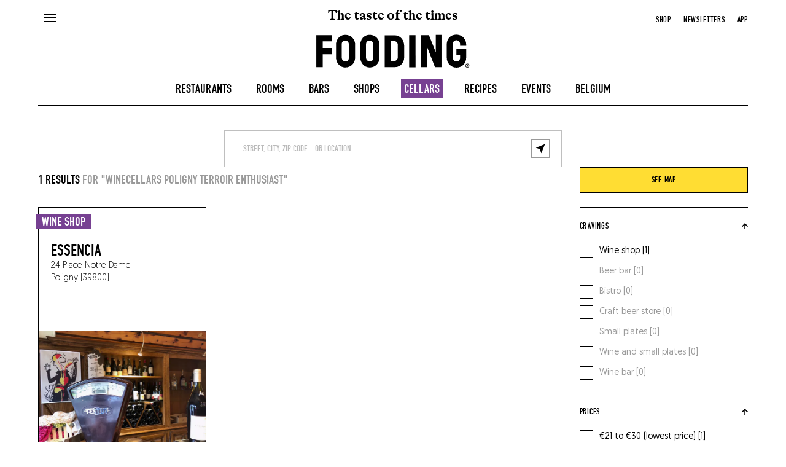

--- FILE ---
content_type: text/html; charset=utf-8
request_url: https://lefooding.com/en/search/cellar/place/poligny-11935/terroir-ist-15582
body_size: 151581
content:
<!doctype html>
<!--[if IE 9]><html class="lt-ie9 ie9" data-n-head-ssr lang="en" data-n-head="%7B%22lang%22:%7B%22ssr%22:%22en%22%7D%7D"><![endif]-->
<!--[if (gt IE 9)|!(IE)]><!--><html data-n-head-ssr lang="en" data-n-head="%7B%22lang%22:%7B%22ssr%22:%22en%22%7D%7D"><!--<![endif]-->
  <head >
    <meta name="facebook-domain-verification" content="91s0bw4n27hngdnh8lvsznc06d89an">
    <link rel="preconnect" href="https://adservice.google.fr">
    <link rel="preconnect" href="https://www.googletagservices.com">
    <link rel="preconnect" href="https://axwwgrkdco.cloudimg.io">
    <link rel="preconnect" href="https://maps.googleapis.com">
    <link rel="preconnect" href="https://sdk.privacy-center.org">
    <link rel="preconnect" href="https://connect.facebook.net">
    <link rel="apple-touch-icon-precomposed" sizes="57x57" href="/icons/apple-touch-icon-57x57.png">
    <link rel="apple-touch-icon-precomposed" sizes="114x114" href="/icons/apple-touch-icon-114x114.png">
    <link rel="apple-touch-icon-precomposed" sizes="72x72" href="/icons/apple-touch-icon-72x72.png">
    <link rel="apple-touch-icon-precomposed" sizes="144x144" href="/icons/apple-touch-icon-144x144.png">
    <link rel="apple-touch-icon-precomposed" sizes="60x60" href="/icons/apple-touch-icon-60x60.png">
    <link rel="apple-touch-icon-precomposed" sizes="120x120" href="/icons/apple-touch-icon-120x120.png">
    <link rel="apple-touch-icon-precomposed" sizes="76x76" href="/icons/apple-touch-icon-76x76.png">
    <link rel="apple-touch-icon-precomposed" sizes="152x152" href="/icons/apple-touch-icon-152x152.png">
    <link rel="icon" type="image/png" href="/icons/favicon-196x196.png" sizes="196x196">
    <link rel="icon" type="image/png" href="/icons/favicon-96x96.png" sizes="96x96">
    <link rel="icon" type="image/png" href="/icons/favicon-32x32.png" sizes="32x32">
    <link rel="icon" type="image/png" href="/icons/favicon-16x16.png" sizes="16x16">
    <link rel="icon" type="image/png" href="/icons/favicon-128.png" sizes="128x128">
    <meta name="application-name" content=" ">
    <meta name="msapplication-TileColor" content="#FFFFFF">
    <meta name="msapplication-TileImage" content="/iconts/mstile-144x144.png">
    <meta name="msapplication-square70x70logo" content="/iconts/mstile-70x70.png">
    <meta name="msapplication-square150x150logo" content="/iconts/mstile-150x150.png">
    <meta name="msapplication-wide310x150logo" content="/iconts/mstile-310x150.png">
    <meta name="msapplication-square310x310logo" content="/iconts/mstile-310x310.png">
    <link rel="manifest" href="/manifest.json">
    <meta data-n-head="ssr" charset="utf-8"><meta data-n-head="ssr" name="viewport" content="width=device-width, initial-scale=1, minimum-scale=1.0, maximum-scale=1.0, user-scalable=no"><meta data-n-head="ssr" name="apple-mobile-web-app-capable" content="yes"><meta data-n-head="ssr" name="apple-mobile-web-app-title" content="Fooding"><meta data-n-head="ssr" data-hid="charset" charset="utf-8"><meta data-n-head="ssr" data-hid="mobile-web-app-capable" name="mobile-web-app-capable" content="yes"><meta data-n-head="ssr" data-hid="og:type" property="og:type" content="website"><meta data-n-head="ssr" data-hid="preview" name="robots" content="max-snippet:-1, max-image-preview:large, max-video-preview:-1"><meta data-n-head="ssr" data-hid="og:site_name" property="og:site_name" content="Fooding ®"><meta data-n-head="ssr" data-hid="description" name="description" content="Discover a selection of the best wine cellars Terroir enthusiast in Poligny and all the best spots by Le Fooding®, the official guide of the taste of the times!"><meta data-n-head="ssr" data-hid="og:title" property="og:title" content="The best wine cellars Terroir enthusiast in Poligny"><meta data-n-head="ssr" id="og-image" data-hid="og:image" property="og:image" content="https://lefooding.com/images/share.png"><meta data-n-head="ssr" data-hid="og:url" property="og:url" content="https://lefooding.com/en/search/cellar/place/poligny-11935/terroir-ist-15582"><meta data-n-head="ssr" id="og-description" data-hid="og:description" property="og:description" content="Discover a selection of the best wine cellars Terroir enthusiast in Poligny and all the best spots by Le Fooding®, the official guide of the taste of the times!"><meta data-n-head="ssr" id="twitter:site" data-hid="twitter:site" name="twitter:site" content="LeFooding"><meta data-n-head="ssr" id="twitter:card" data-hid="twitter:card" name="twitter:card" content="summary_large_image"><title>The best wine cellars Terroir enthusiast in Poligny - Fooding ®</title><link data-n-head="ssr" rel="icon" type="image/x-icon" href="/favicon.ico"><link data-n-head="ssr" rel="preload" href="/fonts/fetteengd-W03-regular/v2-fetteengd-w03-regular.woff2" as="font" crossOrigin="anonymous" type="font/woff2"><link data-n-head="ssr" rel="shortcut icon" href="/_nuxt/icons/icon_64x64.8a6f9d.png"><link data-n-head="ssr" rel="apple-touch-icon" href="/_nuxt/icons/icon_512x512.8a6f9d.png" sizes="512x512"><link data-n-head="ssr" rel="manifest" href="/_nuxt/manifest.5f83e866.json" data-hid="manifest"><link data-n-head="ssr" rel="canonical" href="https://lefooding.com/en/search/cellar/place/poligny-11935/terroir-ist-15582"><link data-n-head="ssr" rel="preload" as="image" href="undefined"><script data-n-head="ssr" data-hid="gtm-script">if(!window._gtm_init){window._gtm_init=1;(function(w,n,d,m,e,p){w[d]=(w[d]==1||n[d]=='yes'||n[d]==1||n[m]==1||(w[e]&&w[e][p]&&w[e][p]()))?1:0})(window,navigator,'doNotTrack','msDoNotTrack','external','msTrackingProtectionEnabled');(function(w,d,s,l,x,y){w[x]={};w._gtm_inject=function(i){if(w.doNotTrack||w[x][i])return;w[x][i]=1;w[l]=w[l]||[];w[l].push({'gtm.start':new Date().getTime(),event:'gtm.js'});var f=d.getElementsByTagName(s)[0],j=d.createElement(s);j.defer=true;j.src='https://www.googletagmanager.com/gtm.js?id='+i;f.parentNode.insertBefore(j,f);};w[y]('GTM-TXCZFM2')})(window,document,'script','dataLayer','_gtm_ids','_gtm_inject')}</script><script data-n-head="ssr" id="google-publisher-tag-lib-script" src="https://securepubads.g.doubleclick.net/tag/js/gpt.js"></script><script data-n-head="ssr" id="google-publisher-tag-init-script" type="text/javascript">var googletag = googletag || {};googletag.cmd = googletag.cmd || [];
    googletag.cmd.push(function(){
      googletag.pubads().enableSingleRequest();
      googletag.pubads().disableInitialLoad();
      googletag.pubads().collapseEmptyDivs();
      googletag.enableServices();
    });
  </script><link rel="preload" href="/_nuxt/bd98d78.modern.js" as="script"><link rel="preload" href="/_nuxt/6d1701c.modern.js" as="script"><link rel="preload" href="/_nuxt/d5eaee8.modern.js" as="script"><link rel="preload" href="/_nuxt/f76750a.modern.js" as="script"><link rel="preload" href="/_nuxt/3fd273a.modern.js" as="script"><link rel="preload" href="/_nuxt/b3b4b5a.modern.js" as="script"><link rel="preload" href="/_nuxt/a32f563.modern.js" as="script"><link rel="preload" href="/_nuxt/8a2a841.modern.js" as="script"><link rel="preload" href="/_nuxt/8ae708b.modern.js" as="script"><link rel="preload" href="/_nuxt/b014669.modern.js" as="script"><link rel="preload" href="/_nuxt/043c399.modern.js" as="script"><link rel="preload" href="/_nuxt/4a61a03.modern.js" as="script"><link rel="preload" href="/_nuxt/b31f709.modern.js" as="script"><link rel="preload" href="/_nuxt/6f55678.modern.js" as="script"><link rel="preload" href="/_nuxt/cc90793.modern.js" as="script"><link rel="preload" href="/_nuxt/dcd50d2.modern.js" as="script"><link rel="preload" href="/_nuxt/750a5c5.modern.js" as="script"><link rel="preload" href="/_nuxt/6f96731.modern.js" as="script"><style data-vue-ssr-id="75c57eec:0 709683a2:0 0a1f1723:0 f9458eaa:0 24b60da4:0 2b81cfe2:0 7ee18ce6:0 07d3552c:0 61fc856f:0 3291c925:0 771add24:0 4d3df5d6:0 1153995a:0 abaa63f0:0 7e856721:0 1cdeaf81:0 1e28b34e:0 61011c8c:0 be1cf912:0 64926cef:0 385cae7e:0 9732d900:0 7ccd5bd4:0 1a040a27:0 45b3496e:0 c6d731ec:0 995723c0:0">.e-din-small{font-size:8px;line-height:10px}.e-din-body,.e-din-small,.o-card__label,.tag{font-family:"fetteengd-W03-regular",sans-serif;letter-spacing:.05em}.e-din-body,.o-card__label,.tag{font-size:14px;line-height:20px}.e-din-h7{font-size:15px;line-height:14px}.e-din-h6,.e-din-h7{font-family:"fetteengd-W03-regular",sans-serif;letter-spacing:0}.e-din-h6{font-size:21px;line-height:20px}.e-din-h5{font-size:28px}.e-din-h4,.e-din-h5{font-family:"fetteengd-W03-regular",sans-serif;letter-spacing:0;line-height:30px}.e-din-h4{font-size:35px}.e-din-h3{font-size:42px;line-height:40px}.e-din-h2,.e-din-h3{font-family:"fetteengd-W03-regular",sans-serif;letter-spacing:0}.e-din-h2{font-size:70px;line-height:70px}.e-din-h1{font-family:"fetteengd-W03-regular",sans-serif;font-size:110px;letter-spacing:0;line-height:120px}.e-geo-body{font-size:11px;line-height:15px}.e-geo-body,.e-geo-h2,.o-wysiwyg{font-family:"Geomanist",sans-serif;letter-spacing:0}.e-geo-h2,.o-wysiwyg{font-size:14px;line-height:20px}.e-geo-h1{font-family:"Geomanist",sans-serif;font-size:21px;letter-spacing:0;line-height:30px}.e-alp-small{font-size:14px}.e-alp-body,.e-alp-small,.o-article__subtitle{font-family:"GT Alpina",serif;letter-spacing:0;line-height:20px}.e-alp-body,.o-article__subtitle{font-size:17px}.e-alp-h4,.o-wysiwyg h1,.o-wysiwyg h2,.o-wysiwyg h3,.o-wysiwyg h4,.o-wysiwyg h5,.o-wysiwyg h6{font-family:"GT Alpina",serif;font-size:22px;letter-spacing:0;line-height:25px}.e-alp-h3{font-size:26px}.e-alp-h2,.e-alp-h3{font-family:"GT Alpina",serif;letter-spacing:0;line-height:30px}.e-alp-h2{font-size:29px}.e-alp-h1{font-family:"GT Alpina",serif;font-size:44px;letter-spacing:0;line-height:45px}:root{--c-white:#fff;--c-white-75:hsla(0,0%,100%,.75);--c-white-50:hsla(0,0%,100%,.5);--c-white-25:hsla(0,0%,100%,.25);--c-black:#000;--c-black-75:rgba(0,0,0,.75);--c-black-50:rgba(0,0,0,.5);--c-black-25:rgba(0,0,0,.25);--c-grey:#999;--c-light-grey:#c4c4c4;--c-yellow:#fd3;--c-dark-blue:#002a55;--c-light-blue:#09c;--c-green:#093;--c-violet:#774192;--c-orange:#ec6608;--content-max-width:100%;--shell-header-height:90px}@media(min-width:1025px)and (max-width:1149px){:root{--shell-header-height:160px}}@media(min-width:1150px){:root{--content-max-width:1300px;--shell-header-height:calc(min(var(--content-max-width), 100vw)*0.134)}}@media(min-width:768px){:root{--rubric-grid-width:682px}}@media(min-width:960px){:root{--rubric-grid-width:852px}}@media(min-width:1024px){:root{--rubric-grid-width:923px}}@media(min-width:1280px){:root{--rubric-grid-width:1155px}}@media(min-width:1366px){:root{--rubric-grid-width:1232px}}@media(min-width:1440px){:root{--rubric-grid-width:1300px}}@font-face{font-display:swap;font-family:"fetteengd-W03-regular";font-style:normal;font-weight:400;src:url(/fonts/fetteengd-W03-regular/v2-fetteengd-w03-regular.woff2) format("woff2"),url(/fonts/fetteengd-W03-regular/v2-fetteengd-W03-regular.woff) format("woff")}@font-face{font-display:swap;font-family:"Geomanist";font-style:normal;font-weight:300;src:url(/fonts/Geomanist/Geomanist-Light.woff2) format("woff2"),url(/fonts/Geomanist/Geomanist-Light.woff) format("woff"),url(/fonts/Geomanist/Geomanist-Light.otf) format("opentype")}@font-face{font-display:swap;font-family:"Geomanist";font-style:normal;font-weight:500;src:url(/fonts/Geomanist/Geomanist-Medium.woff2) format("woff2"),url(/fonts/Geomanist/Geomanist-Medium.woff) format("woff"),url(/fonts/Geomanist/Geomanist-Medium.otf) format("opentype")}@font-face{font-display:swap;font-family:"Geomanist";font-style:normal;font-weight:400;src:url(/fonts/Geomanist/Geomanist-Regular.woff2) format("woff2"),url(/fonts/Geomanist/Geomanist-Regular.woff) format("woff"),url(/fonts/Geomanist/Geomanist-Regular.otf) format("opentype")}@font-face{font-display:swap;font-family:"GT Alpina";font-style:normal;font-weight:400;src:url(/fonts/GT-Alpina/v2-GT-Alpina-Standard-Bold.woff2) format("woff2"),url(/fonts/GT-Alpina/v2-GT-Alpina-Standard-Bold.woff) format("woff"),url(/fonts/GT-Alpina/v2-GT-Alpina-Standard-Bold.otf) format("opentype")}@font-face{font-display:swap;font-family:"OlympeMono";font-style:normal;font-weight:400;src:url(/fonts/OlympeMono/OlympeMono-Regular.otf) format("opentype")}a,abbr,acronym,address,applet,article,aside,audio,b,big,blockquote,body,canvas,caption,center,cite,code,dd,del,details,dfn,div,dl,dt,em,embed,fieldset,figcaption,figure,footer,form,h1,h2,h3,h4,h5,h6,header,hgroup,html,i,iframe,img,ins,kbd,label,legend,li,mark,menu,nav,object,ol,output,p,pre,q,ruby,s,samp,section,small,span,strike,strong,sub,summary,sup,table,tbody,td,tfoot,th,thead,time,tr,tt,u,ul,var,video{border:0;font:inherit;font-size:100%;margin:0;padding:0;vertical-align:baseline}article,aside,details,figcaption,figure,footer,header,hgroup,menu,nav,section{display:block}body{line-height:1;position:static!important}ol,ul{list-style:none}blockquote,q{quotes:none}blockquote:after,blockquote:before,q:after,q:before{content:"";content:none}table{border-collapse:collapse;border-spacing:0}[style*="--aspect-ratio"]:before,[style*="--aspect-ratio"]>:first-child{width:100%}[style*="--aspect-ratio"]>:first-child{height:100%;left:0;position:absolute;top:0}[style*="--aspect-ratio"]{position:relative}[style*="--aspect-ratio"]:before{--aspect-ratio-divider:calc(var(--aspect-ratio));content:"";display:block;padding-bottom:calc(100%/var(--aspect-ratio-divider))}:root{--lateral-spacing:5.555555%}@media(min-width:1025px){:root{--lateral-spacing:4.861111%}}.u-lateralSpacing--int{padding-left:5.555555%;padding-left:var(--lateral-spacing);padding-right:5.555555%;padding-right:var(--lateral-spacing)}.u-lateralSpacing--ext{margin-left:5.555555%;margin-left:var(--lateral-spacing);margin-right:5.555555%;margin-right:var(--lateral-spacing)}.u-uppercase{text-transform:uppercase}.u-overlay:after{background-color:#000;background-color:var(--c-black);content:"";height:100%;left:0;opacity:.5;position:absolute;top:0;width:100%}.defaultLayout{padding-top:90px;padding-top:var(--shell-header-height)}.defaultLayout--reducedHeader{padding-top:50px}.defaultLayout__banner{bottom:0;left:0;position:fixed;width:100%;z-index:10}.defaultLayout__mainContent{min-height:500px;position:relative;z-index:1}@media(max-width:767px){.defaultLayout__mainContent{overflow-x:hidden}}.defaultLayout__shellMenu,.defaultLayout__shellPopinNewsletter{z-index:3}.defaultLayout__shellHeader{z-index:2}.defaultLayout__shellFooter{z-index:0}.defaultLayout__push{margin:auto;max-width:100%;max-width:var(--content-max-width)}.defaultLayout__footerAdvert,.defaultLayout__headerAdvert{margin:20px auto}@media(min-width:1025px){.defaultLayout__footerAdvert,.defaultLayout__headerAdvert{margin:40px auto}}.e-ad--masthead{display:flex;justify-content:center;overflow:hidden}.e-ad--masthead>div{padding:20px 0 40px}.e-ad--masthead>div.is-empty{padding-bottom:0}.e-light{font-weight:300}.e-normal{font-weight:400}.e-semiBold{font-weight:500}.e-bold{font-weight:700}.e-uppercase,.tag{text-transform:uppercase}.tag{border:1px solid rgba(0,0,0,.75);border:1px solid var(--c-black-75);color:#000;color:var(--c-black);display:inline-block;padding:1px 10px;text-decoration:none;text-decoration:initial;white-space:nowrap}@media(hover:hover){a.tag:hover:hover{background-color:#000;background-color:var(--c-black);color:#fff;color:var(--c-white)}}:root{--column-count:2;--column-gap:20px;--column-width:calc((min(100vw, var(--content-max-width)) - (var(--column-count)*var(--column-gap)))/var(--column-count))}@media(min-width:768px){:root{--column-count:4}}@media(min-width:1025px){:root{--column-count:12}}.o-grid{grid-column-gap:20px;grid-column-gap:var(--column-gap);-moz-column-gap:20px;column-gap:20px;-moz-column-gap:var(--column-gap);column-gap:var(--column-gap);display:grid;grid-template-columns:repeat(2,1fr);grid-template-columns:repeat(var(--column-count),1fr);margin-left:auto;margin-right:auto;max-width:100%;max-width:var(--content-max-width)}.o-article{--main-color:var(--c-black);--text-color:var(--c-white);padding-bottom:20px;padding-top:20px}@media(min-width:768px){.o-article{padding-bottom:40px;padding-top:40px}}.o-article--restaurant{--main-color:var(--c-yellow);--text-color:var(--c-black)}.o-article--winecellar{--main-color:var(--c-violet);--text-color:var(--c-white)}.o-article--hotel{--main-color:var(--c-light-blue);--text-color:var(--c-white)}.o-article--deli{--main-color:var(--c-orange);--text-color:var(--c-white)}.o-article--bar{--main-color:var(--c-dark-blue);--text-color:var(--c-white)}.o-article--recipe{--main-color:var(--c-green);--text-color:var(--c-white)}.o-article__type{background:var(--main-color);color:var(--text-color);display:inline-block;padding:2px 10px;text-transform:uppercase}.o-article__subtitle,.o-article__type{margin-bottom:15px}@media(min-width:768px){.o-article__subtitle{font-family:"GT Alpina",serif;font-size:22px;letter-spacing:0;line-height:25px}}.o-wysiwyg{font-weight:300}@media(min-width:768px){.o-wysiwyg{font-family:"Geomanist",sans-serif;font-size:21px;letter-spacing:0;line-height:30px}}.o-wysiwyg__section+.o-wysiwyg__section{margin-top:32px}.o-wysiwyg__section:last-child>:last-child{margin-bottom:0}.o-wysiwyg p:not(:last-child){margin-bottom:32px}.o-wysiwyg p strong{font-weight:500}.o-wysiwyg a{-webkit-text-decoration:underline;text-decoration:underline}.o-wysiwyg em,.o-wysiwyg i{font-style:italic}.o-wysiwyg h1,.o-wysiwyg h2,.o-wysiwyg h3,.o-wysiwyg h4,.o-wysiwyg h5,.o-wysiwyg h6{margin-bottom:20px}.o-wysiwyg iframe{margin:1em auto;max-width:672px;width:100%}.ads--borderTop{border-top:1px solid #000;border-top:1px solid var(--c-black)}.pageGuide [id*=_AfterContent]:not([style*="height: 0px"]){border-top:1px solid #000!important;border-top:1px solid var(--c-black)!important;margin-top:40px!important}@media(min-width:769px){[id*=_AfterContent]{display:none!important}}.o-card{--aspect:1.5;--primary:var(--c-white);--secondary:var(--c-black);box-sizing:border-box;height:100%}.o-card:not(.o-card--noBorder){border:1px solid #000;border:1px solid var(--c-black)}.o-card>:first-child{align-items:flex-start;display:flex;justify-content:flex-start}.o-card--column>:first-child{flex-direction:column}@media(min-width:768px){.o-card--column.o-card--reverse>:first-child{flex-direction:column-reverse}}.o-card--row:not(.o-card--squareImage){--aspect:1.41139!important}.o-card--row>:first-child{align-items:stretch;flex-direction:row}@media(min-width:768px){.o-card--row.o-card--reverse>:first-child{flex-direction:row-reverse}.o-card--push>:first-child{align-items:stretch;flex-direction:row-reverse}.o-card--push.o-card--reverse>:first-child{flex-direction:row}}.o-card--squareImage{--aspect:1!important}@media(min-width:768px){.o-card{--aspect:1.29167}}.o-card--recipe{--primary:var(--c-white);--secondary:var(--c-green)}.o-card--recipe.o-card--alternativeTheme{--primary:var(--c-black);--secondary:var(--c-white)}.o-card--article{--primary:var(--c-white);--secondary:var(--c-black)}.o-card--article.o-card--alternativeTheme{--primary:var(--c-black);--secondary:var(--c-white)}.o-card--bar{--primary:var(--c-white);--secondary:var(--c-dark-blue)}.o-card--bar.o-card--alternativeTheme{--primary:var(--c-black);--secondary:var(--c-white)}.o-card--hotel{--primary:var(--c-white);--secondary:var(--c-light-blue)}.o-card--hotel.o-card--alternativeTheme{--primary:var(--c-black);--secondary:var(--c-white)}.o-card--deli{--primary:var(--c-white);--secondary:var(--c-orange)}.o-card--deli.o-card--alternativeTheme{--primary:var(--c-black);--secondary:var(--c-white)}.o-card--restaurant{--primary:var(--c-black);--secondary:var(--c-yellow)}.o-card--restaurant.o-card--alternativeTheme{--primary:var(--c-black);--secondary:var(--c-white)}.o-card--winecellar{--primary:var(--c-white);--secondary:var(--c-violet)}.o-card--winecellar.o-card--alternativeTheme{--primary:var(--c-black);--secondary:var(--c-white)}.o-card img{-o-object-fit:cover;object-fit:cover}.o-card__container{height:100%}.o-card__content{align-items:flex-start;direction:ltr;display:flex;flex-direction:column;flex-grow:1;flex-shrink:0;position:relative;width:100%;z-index:1}.o-card--horizontal .o-card__content{flex-grow:0;flex-shrink:1}.o-card--push .o-card__content{width:93.75%}@media(min-width:768px){.o-card--push .o-card__content,.o-card--push.o-card--pushLarge .o-card__content{max-width:440px;max-width:calc(420px + var(--column-gap));width:calc((min(100vw, 100%) - (2*20px))/2*2 + 20px);width:calc(var(--column-width)*2 + var(--column-gap)*1)}}@media(min-width:1025px){.o-card--push .o-card__content{width:calc((min(100vw, 100%) - (2*20px))/2*3 + 40px);width:calc(var(--column-width)*3 + var(--column-gap)*2)}.o-card--push.o-card--pushLarge .o-card__content{max-width:420px;width:calc((min(100vw, 100%) - (2*20px))/2*4 + 60px);width:calc(var(--column-width)*4 + var(--column-gap)*3)}}.o-card__label{--h-padding:5px;--v-padding:2px;background-color:var(--secondary);color:var(--primary);display:inline-block;line-height:1em;padding:3px 5px 2px;text-transform:uppercase;transform:translateX(-5px);transform:translateX(calc(var(--h-padding)*-1))}.o-card__label--noTranslate{transform:none}@media(min-width:768px){.o-card__label{font-size:21px;letter-spacing:0;padding:3px 10px 2px}.o-card__label,.o-card__label--small{font-family:"fetteengd-W03-regular",sans-serif;line-height:20px}.o-card__label--small{font-size:14px;letter-spacing:.05em;padding:3px 5px 2px}}.o-card__picture{position:relative;width:100%;z-index:0}.o-card--row .o-card__picture{flex-shrink:0;width:42.0754717%}.o-card--row.o-card--squareImage .o-card__picture{width:29.03225806%}@media(min-width:768px){.o-card--push .o-card__picture{margin-left:-90px;margin-right:0}}@media(max-width:767px){.o-card--push .o-card__picture{min-height:200px}}@media(min-width:1025px){.o-card--push.o-card--reverse .o-card__picture{margin-left:0;margin-right:-90px}}.o-cardGrid{--gap:var(--column-gap);--grid-width:var(--rubric-grid-width);display:grid;gap:20px;gap:var(--gap);grid-template-columns:repeat(2,1fr);grid-template-columns:repeat(var(--column-count),1fr);margin:0;width:100%}.o-cardGrid>:not(.rubricGrid__fill){display:contents}.o-layoutSection{overflow:hidden;padding-top:20px}@media(min-width:768px){.o-layoutSection{padding-top:40px}}.disabled{opacity:.35;pointer-events:none}.is-empty{display:none}.fadeScale-enter-active,.fadeScale-leave-active{transition:opacity 75ms linear,transform 75ms ease-out}.fadeScale-enter,.fadeScale-leave-active{opacity:0;transform:translate(-50%) scale(.9)!important}*,:after,:before{-webkit-tap-highlight-color:rgba(0,0,0,0);box-sizing:inherit}:focus{outline:none}html{overscroll-behavior:none;scrollbar-gutter:stable;touch-action:manipulation}#__layout,#__nuxt,body,html{width:100%}#__content,#__layout,#__nuxt,body{display:flex;flex:1;flex-direction:column}html{box-sizing:border-box;height:100%;text-rendering:geometricPrecision}.hidden{visibility:hidden}body{-moz-osx-font-smoothing:grayscale;-webkit-font-smoothing:antialiased;-webkit-overflow-scrolling:touch;-webkit-text-size-adjust:100%;min-height:100vh;overflow-x:hidden}a,button,button:hover{cursor:pointer}a,a[href^="x-apple-data-detectors:"]{color:inherit;text-decoration:none;text-decoration:initial}address{word-break:break-all}.ads--leaderboard,[id*=Leaderboard]{margin:0 auto 40px;position:relative}@media(min-width:1025px){.ads--leaderboard,[id*=Leaderboard]{margin:inherit}}.ads--leaderboard>iframe,[id*=Leaderboard]>iframe{display:block;left:50%;position:relative;transform:translateX(-50%)}[id*=Footer_Masthead],[id*=Leaderboard],[id*=_Masthead]{margin-bottom:20px;position:relative}@media(min-width:1025px){[id*=Footer_Masthead],[id*=Leaderboard],[id*=_Masthead]{margin-bottom:40px}}[id*=Footer_Masthead]>iframe,[id*=Leaderboard]>iframe,[id*=_Masthead]>iframe{display:block;left:50%;position:relative;transform:translateX(-50%)}[id*=Footer_Masthead],[id*=Rubric_Masthead]{margin-top:40px;position:relative}[id*=Footer_Masthead]>iframe,[id*=Rubric_Masthead]>iframe{display:block;left:50%;position:relative;transform:translateX(-50%)}.edisound_widget-container{opacity:1;transition:opacity .5s}
.nuxt-progress{background-color:#000;height:2px;left:0;opacity:1;position:fixed;right:0;top:0;transition:width .1s,opacity .4s;width:0;z-index:999999}.nuxt-progress.nuxt-progress-notransition{transition:none}.nuxt-progress-failed{background-color:red}

.shellHeader__baseline{font-family:"GT Alpina",serif;font-size:14px;letter-spacing:0;line-height:20px}.shellHeader{background-color:var(--c-white);left:0;position:fixed;top:0;transition-duration:.5s;transition-property:height,transform;transition-timing-function:cubic-bezier(.19,1,.22,1)}.shellHeader,.shellHeader__content{height:var(--shell-header-height);width:100%}.shellHeader:after{background-color:var(--c-black);bottom:0;content:"";display:block;height:1px;left:max(var(--lateral-spacing),(100% - var(--content-max-width))/2);margin:auto;max-width:var(--content-max-width);position:absolute;transform:translateY(0) scaleX(1);transition:transform .5s cubic-bezier(.19,1,.22,1);transition-delay:.5s;width:calc(100% - var(--lateral-spacing)*2)}@media(max-width:768px){.shellHeader--mobileHero:not(.shellHeader--reduced):after{left:0;width:100%}}.shellHeader--reduced,.shellHeader--reduced .shellHeader__content{height:50px}@media(min-width:1025px){.shellHeader--reduced,.shellHeader--reduced .shellHeader__content{height:60px}.shellHeader--hidden{transform:translateY(calc(-100% - 1px));transition-timing-function:cubic-bezier(.19,1,.22,1)}.shellHeader--hidden:after{transition-delay:0s}}.shellHeader a{color:inherit;max-width:280px;padding-top:3px;-webkit-text-decoration:none;text-decoration:none}.shellHeader__content{padding-bottom:15px;transition:height .5s cubic-bezier(.19,1,.22,1)}@media(max-width:1024px){.shellHeader__content{padding-bottom:10px}}.shellHeader__button,.shellHeader__leftNavigation,.shellHeader__logo{grid-row-start:1}.shellHeader__button,.shellHeader__pushNavigation>button{background-color:transparent;border:initial;padding:0}.shellHeader__button,.shellHeader__pushNavigation{z-index:1}.shellHeader__leftNavigation{display:flex;grid-column-start:1;text-align:left}.shellHeader__button{height:40px;margin-top:10px;width:40px}@media(min-width:1025px){.shellHeader__button{align-self:start;width:50%}}.shellHeader__button--search{align-items:center;display:flex;grid-column-start:2;justify-content:flex-end;justify-self:end;margin-top:7px;text-align:right}@media(min-width:768px){.shellHeader__button--search{grid-column-start:4}}@media(min-width:1025px){.shellHeader__button--search{grid-column-start:1}}.shellHeader__button--back{display:block}@media(min-width:1025px){.shellHeader__button--back{display:none}}.shellHeader__langSwitcher{align-items:center;display:flex;grid-column-end:3;grid-column-start:1;grid-row-start:1;height:20px;justify-content:flex-end;margin-left:46px;margin-top:18px;text-align:right}@media(max-width:1024px){.shellHeader__langSwitcher{grid-column-end:-1;grid-column-start:2;justify-self:end;width:60px}}.shellHeader__logo{grid-column:1/-1;grid-row-end:-1;padding-top:13px;text-align:center;-webkit-text-decoration:none;text-decoration:none;transition:transform .5s cubic-bezier(.19,1,.22,1);z-index:0}.shellHeader--reduced .shellHeader__logo{transform:translateY(calc(-100% + 37px))}@media(min-width:1025px){.shellHeader--reduced .shellHeader__logo{padding-top:18px;transform:translateY(calc(-100% + 44px))}}.shellHeader__baseline{color:var(--c-black);display:block;margin-bottom:2px;transition:opacity .5s linear}@media(min-width:1025px){.shellHeader__baseline{font-family:"GT Alpina",serif;font-size:22px;letter-spacing:0;line-height:25px;margin-bottom:15px}}.shellHeader--reduced .shellHeader__baseline{opacity:0}.shellHeader__illustration{display:block;margin-left:auto;margin-right:auto;transform:scale(1);transform-origin:center bottom;transition:transform .5s cubic-bezier(.19,1,.22,1);width:50%}@media(max-width:767px){.shellHeader--reduced .shellHeader__illustration{transform:scale(.55)}}@media(min-width:768px){.shellHeader__illustration{width:21.61538462%}.shellHeader--reduced .shellHeader__illustration{transform:scale(.5)}}.shellHeader__illustration>img,.shellHeader__illustration>svg{display:block;height:100%;max-height:var(--max-height);-o-object-fit:contain;object-fit:contain;transition:width .5s cubic-bezier(.19,1,.22,1),max-height .5s cubic-bezier(.19,1,.22,1);width:100%}.shellHeader__mainNavigation ol,.shellHeader__pushNavigation{align-items:center;display:flex}@media(max-width:1024px){.shellHeader__mainNavigation ol,.shellHeader__pushNavigation{display:none}}.shellHeader__pushNavigation{align-self:start;grid-column:-4/span 3;grid-row-start:1;height:40px;justify-content:flex-end;margin-top:10px}.shellHeader__pushNavigation>*{margin-left:20px}.shellHeader__mainNavigation{grid-column:1/-1;padding-top:23px;transition:opacity .5s linear}.shellHeader--reduced .shellHeader__mainNavigation{opacity:0;pointer-events:none}.shellHeader__mainNavigation ol{justify-content:center}.shellHeader__mainNavigation ol>*{margin:0 20px}.shellHeader__mainNavigationLink{--bg:var(--c-black);--fg:var(--c-white)}.shellHeader__mainNavigationLink--restaurant{--bg:var(--c-yellow);--fg:var(--c-black)}.shellHeader__mainNavigationLink--bar{--bg:var(--c-dark-blue);--fg:var(--c-white)}.shellHeader__mainNavigationLink--hotel{--bg:var(--c-light-blue)}.shellHeader__mainNavigationLink--winecellar{--bg:var(--c-violet);--fg:var(--c-white)}.shellHeader__mainNavigationLink--deli{--bg:var(--c-orange)}.shellHeader__mainNavigationLink--recipe{--bg:var(--c-green)}.shellHeader__mainNavigationLink--kids{font-family:"OlympeMono";font-size:19.5px;font-weight:700;text-transform:capitalize}.shellHeader__mainNavigationLink--active,.shellHeader__mainNavigationLink.nuxt-link-active{background-color:var(--bg);box-shadow:-5px -2px 0 0 var(--bg),5px 2px 0 0 var(--bg),5px -2px 0 0 var(--bg),-5px 2px 0 0 var(--bg);color:var(--fg)!important}@media(hover:hover){.shellHeader__mainNavigationLink:hover{background-color:var(--bg);box-shadow:-5px -2px 0 0 var(--bg),5px 2px 0 0 var(--bg),5px -2px 0 0 var(--bg),-5px 2px 0 0 var(--bg);color:var(--fg)}}
.shellMenu__subLink{font-size:14px;letter-spacing:.05em;line-height:20px}.shellMenu__mainLink,.shellMenu__subLink{font-family:"fetteengd-W03-regular",sans-serif}.shellMenu__mainLink{font-size:35px;letter-spacing:0;line-height:30px}.shellMenu{-webkit-overflow-scrolling:touch;background-color:var(--c-black);height:100%;overflow-y:auto;width:100%}.shellMenu.menu-enter-active,.shellMenu.menu-leave-active{transition:transform var(--popin-transition-duration) cubic-bezier(.19,1,.22,1)}.shellMenu.menu-enter,.shellMenu.menu-leave-to{transform:translateX(-100%)}@media(min-width:768px){.shellMenu{grid-column-gap:20px;-moz-column-gap:20px;column-gap:20px;display:grid;grid-auto-rows:min-content;grid-template-columns:repeat(9,1fr)}}@media(min-width:1080px){.shellMenu{min-width:1080px;padding-right:40px;width:75%}}.shellMenu__header{align-items:flex-start;display:flex;height:85px;justify-content:flex-end;padding-top:20px;width:100%}@media(min-width:768px){.shellMenu__header{grid-column:1/-1;height:120px}}.shellMenu__close{background-color:transparent;border:1px solid var(--c-white-25);height:40px;padding:10px;width:40px}.shellMenu__mainLink,.shellMenu__subLink{color:var(--c-white);-webkit-text-decoration:none;text-decoration:none}.shellMenu__autopromo,.shellMenu__mainNavigation,.shellMenu__newsletter,.shellMenu__subNavigation{margin-bottom:30px}@media(min-width:768px){.shellMenu__mainNavigation{grid-column:1/span 6}}.shellMenu__mainLink{color:var(--c-grey)}@media(min-width:768px){.shellMenu__mainLink{font-family:"fetteengd-W03-regular",sans-serif;font-size:70px;letter-spacing:0;line-height:70px}}@media(min-width:1025px){.shellMenu__mainLink{font-family:"fetteengd-W03-regular",sans-serif;font-size:70px;letter-spacing:0;line-height:70px}}.shellMenu__mainLink.nuxt-link-exact-active{color:var(--c-white)}@media(hover:hover){.shellMenu__mainLink:hover{color:var(--c-white)}}@media(min-width:768px){.shellMenu__subNavigationList{display:block}.shellMenu__subNavigationItem{padding:0}}.shellMenu__subNavigationItem--empty{display:none}@media(min-width:768px){.shellMenu__subNavigationItem--mobileOnly{display:none}}.shellMenu__autopromo{background-color:var(--c-white);min-height:180px;width:100%}.shellMenu__autopromo .advert{height:180px}@media(min-width:768px){.shellMenu__autopromo .advert{height:310px}}.shellMenu__langSwitcher{flex-shrink:0}@media(min-width:768px){.shellMenu__newsletter{margin-bottom:20px}}.shellMenu__aside{padding-bottom:70px}@media(min-width:768px){.shellMenu__aside{grid-column:7/span 3;padding-bottom:20px}}.shellMenu__asideFooter{align-items:center;display:flex;justify-content:space-between}
.shellPopinWrapper{--popin-transition-duration:500ms;height:100%;left:0;position:fixed;top:0;width:100%;z-index:30}.shellPopinWrapper.popin-enter-active,.shellPopinWrapper.popin-leave-active{transition:background-color var(--popin-transition-duration) cubic-bezier(.19,1,.22,1)}.shellPopinWrapper.popin-enter,.shellPopinWrapper.popin-leave-to{background-color:transparent}.shellPopinWrapper--light{background-color:var(--c-white)}.shellPopinWrapper--lightAlpha{background-color:var(--c-white-75)}.shellPopinWrapper--dark{background-color:var(--c-black)}.shellPopinWrapper--darkAlpha{background-color:var(--c-black-75)}
.shellMenuNewsletter{border-bottom:1px solid var(--c-white-75);border-top:1px solid var(--c-white-75);color:var(--c-white);padding:14px 0 20px}.shellMenuNewsletter__title{margin-bottom:6px}.shellMenuNewsletter__text{color:var(--c-white-75);margin-bottom:15px}.shellMenuNewsletter__text a,.shellMenuNewsletter__text a:visited{color:currentColor;-webkit-text-decoration:underline;text-decoration:underline}.shellMenuNewsletter__form{border:1px solid var(--c-white-25);display:flex;padding:10px}.shellMenuNewsletter__formInput{background-color:transparent;border:initial;color:inherit;flex-grow:1}.shellMenuNewsletter__formInput:focus{outline:none}.shellMenuNewsletter__formSubmit{height:38px;margin-left:5px;padding:0;width:138px}
.shellSocialLinks__list{-moz-column-gap:5px;column-gap:5px;display:flex}.shellSocialLinks__link{display:block;height:40px;padding:10px;width:40px}.shellSocialLinks__link svg{height:100%;width:100%}.shellSocialLinks__link svg path{fill:var(--c-white)}.shellSocialLinks .linkedin svg{height:22px!important;width:22px!important}.shellSocialLinks .linkedin svg path{height:20px!important;width:20px!important}
.shellNewsletterPopin{background-color:var(--c-white);border:1px solid var(--c-black-75);height:-moz-fit-content;height:fit-content;margin:auto;max-width:350px;min-height:430px;padding:42px 58px;position:relative;text-align:center;width:350px}@media(min-width:769px){.shellNewsletterPopin{max-width:560px;padding:42px 62px;width:560px}}.shellNewsletterPopin__wrapper{display:flex;max-height:100vh;max-height:calc(var(--vh, 1vh)*100);overflow:auto}.shellNewsletterPopin__close{background-color:transparent;border:1px solid var(--c-black-25);height:20px;padding:2px;position:absolute;right:20px;top:20px;width:20px}.shellNewsletterPopin__close path{stroke:var(--c-black)}@media(min-width:769px){.shellNewsletterPopin__close{height:40px;padding:10px;width:40px}}.shellNewsletterPopin__logo{margin-bottom:42px}@media(min-width:769px){.shellNewsletterPopin__logo{margin-bottom:24px}}.shellNewsletterPopin__logo img{border:1px solid var(--c-black-75)}.shellNewsletterPopin__title{font-family:"fetteengd-W03-regular";font-size:36px;margin-bottom:42px;margin-top:42px}@media(min-width:769px){.shellNewsletterPopin__title{margin-bottom:24px;margin-top:24px}}.shellNewsletterPopin__description{font-family:"Geomanist";font-size:14px;margin-bottom:42px;margin-top:42px}@media(min-width:769px){.shellNewsletterPopin__description{margin-bottom:24px;margin-top:24px;padding:0 40px}}.shellNewsletterPopin__goToNewsletters{background-color:var(--c-black);border:initial;color:var(--c-white);display:block;font-size:20px;font-weight:200;margin:42px auto 0;padding:14px 20px;text-align:center;-webkit-text-decoration:none;text-decoration:none;text-transform:uppercase}@media(min-width:769px){.shellNewsletterPopin__goToNewsletters{margin:24px auto 0}}
.filterPopin{--border:1px solid var(--c-black);height:100%;z-index:6!important}.filterPopin__content,.filterPopin__filters{display:flex;flex-direction:column}.filterPopin__content{height:100%}.filterPopin__close,.filterPopin__filters{background-color:var(--c-white)}.filterPopin__close{border-bottom:initial;margin:0 0 0 auto;padding:15px 46px;position:relative;text-align:center}.filterPopin__close>svg{position:absolute;right:20px;top:50%;transform:translateY(-55%)}.filterPopin__filters{height:100%;overflow-y:hidden;padding:20px}.filterPopin__filtersApply,.filterPopin__filtersDelete{border:initial;padding:17px 20px;width:100%}.filterPopin__filtersApply{background-color:var(--c-black);color:var(--c-white)}.filterPopin__taxonomyFilter{height:100%;overflow-y:auto}.filterPopin__taxonomyFilter ul{padding-bottom:10px}
.mapPopin{background:var(--c-white)!important;height:100%;z-index:6!important}.mapPopin__refresh,.mapPopin__return{background-color:var(--c-yellow);border:1px solid var(--c-black);color:var(--color);position:absolute;z-index:1}.mapPopin__refresh{left:50%;padding:10px 12px;top:50%;transform:translate(-50%,-50%);white-space:nowrap}.mapPopin__refresh--disabled{pointer-events:none}.mapPopin__return{align-items:center;display:flex;height:40px;justify-content:center;left:20px;top:11px;width:40px;z-index:2}@media(min-width:768px){.mapPopin__return{left:70px;top:40px}}.mapPopin__map{height:100%;opacity:0;position:relative;width:100%;z-index:0}.mapPopin__map--visible{opacity:1}.mapPopin .loading{animation:spin 1s ease-in-out infinite;-webkit-animation:spin 1s ease-in-out infinite;border:2px solid rgba(0,0,0,.1);border-radius:50%;border-top-color:#000;display:inline-block;height:25px;left:50%;margin:-12.5px 0 0 -12.5px;position:absolute;top:50%;width:25px;z-index:1}.mapPopin .loadingContainer{background-color:hsla(0,0%,100%,.5);height:100vh;position:absolute;width:100vw;z-index:1}@keyframes spin{to{-webkit-transform:rotate(1turn)}}.mapPopin .gm-style-iw-c,.mapPopin .gm-style-iw-d{border-radius:0;border-radius:initial;max-width:310px;min-width:150px;overflow:visible!important;overflow:initial!important;padding:0!important;width:50vw}@media(min-width:768px){.mapPopin .gm-style-iw-c,.mapPopin .gm-style-iw-d{max-width:310px!important;width:41vw}}@media(min-width:1025px){.mapPopin .gm-style-iw-c,.mapPopin .gm-style-iw-d{width:21vw}}.mapPopin .gm-style .gm-style-iw-t:after{display:none}.mapPopin button.gm-ui-hover-effect{z-index:1}
.shellPressPopin__submit{font-family:"fetteengd-W03-regular",sans-serif;font-size:21px;letter-spacing:0;line-height:20px}.shellPressPopin__title{font-family:"GT Alpina",serif;font-size:22px;letter-spacing:0;line-height:25px}.shellPressPopin{background-color:var(--c-white);border:1px solid var(--c-black-75);margin:auto;padding:80px 20px 35px;position:relative;text-align:center;width:720px}.shellPressPopin.newsletter-enter-active,.shellPressPopin.newsletter-leave-active{transition:transform var(--popin-transition-duration) cubic-bezier(.19,1,.22,1),opacity var(--popin-transition-duration) cubic-bezier(.19,1,.22,1)}.shellPressPopin.newsletter-enter,.shellPressPopin.newsletter-leave-to{opacity:0;transform:scale(.8)}@media(min-width:769px){.shellPressPopin{padding:20px 60px 35px}}.shellPressPopin__wrapper{display:flex;max-height:100vh;max-height:calc(var(--vh, 1vh)*100);overflow:auto}.shellPressPopin__close{background-color:transparent;border:1px solid var(--c-black-25);height:40px;padding:10px;position:absolute;right:20px;top:20px;width:40px}.shellPressPopin__close path{stroke:var(--c-black)}.shellPressPopin__title{display:block}@media(min-width:768px){.shellPressPopin__title{font-family:"GT Alpina",serif;font-size:29px;letter-spacing:0;line-height:30px}}.shellPressPopin__figure{margin:auto;max-width:320px}.shellPressPopin__image{display:block;margin-left:auto;margin-right:auto;max-width:100%}.shellPressPopin__credit,.shellPressPopin__title{margin-bottom:25px}.shellPressPopin__credit{text-align:left}.shellPressPopin__input,.shellPressPopin__submit{margin-bottom:20px;width:100%}.shellPressPopin__submit{background-color:var(--c-black);border:initial;color:var(--c-white);padding:8px;text-transform:uppercase}.shellPressPopin__submit--link{display:block}@media(min-width:768px){.shellPressPopin__submit{font-family:"fetteengd-W03-regular",sans-serif;font-size:28px;letter-spacing:0;line-height:30px}}.shellPressPopin__deny{background-color:transparent;background-color:initial;border:initial;color:var(--c-black);margin-bottom:8px;padding:0;-webkit-text-decoration:underline;text-decoration:underline;text-transform:uppercase}.shellPressPopin__unsubscribe{color:var(--c-grey)}.shellPressPopin__unsubscribe a{-webkit-text-decoration:underline;text-decoration:underline}
.shellInput{display:inline-block;position:relative}.shellInput--dark{color:var(--c-white)}.shellInput--dark .shellInput__label,.shellInput--dark input{background-color:var(--c-black)}.shellInput--dark input{border-color:var(--c-white-50)!important}.shellInput--light{color:var(--c-black)}.shellInput--light input{border-color:var(--c-black-50)!important}.shellInput--light .shellInput__label,.shellInput--light input{background-color:var(--c-white)}.shellInput input{border:1px solid;color:inherit;line-height:43px;outline:medium none currentcolor;outline:initial;padding:0 10px;text-align:inherit;text-transform:uppercase;width:100%}@media(min-width:769px){.shellInput input{line-height:53px}}.shellInput input::-moz-placeholder{opacity:.5}.shellInput input::placeholder{opacity:.5}.shellInput__label{background-color:var(--c-white);left:50%;padding:0 10px;position:absolute;text-transform:uppercase;top:-10px;transform:translate(-50%)}
.pageSearchGuide__resultHeaderCount,.pageSearchGuide__viewToggler{font-family:"fetteengd-W03-regular",sans-serif;font-size:14px;letter-spacing:.05em;line-height:20px}.pageSearchGuide__noResultsText{font-family:"Geomanist",sans-serif;font-size:14px;letter-spacing:0;line-height:20px}.pageSearchGuide{padding-top:20px}@media(min-width:1025px){.pageSearchGuide{padding-top:40px}}.pageSearchGuide.is_seo_hero{padding-top:0}@media(min-width:1025px){.pageSearchGuide.is_seo_hero{padding-top:40px}}.pageSearchGuide__paginatedList,.pageSearchGuide__search{position:relative}.pageSearchGuide__search{z-index:1}.pageSearchGuide__resultHeader{align-items:center;margin-bottom:23px}.pageSearchGuide__resultHeaderCount,.pageSearchGuide__resultHeaderViewSwitcher{grid-row:1/span 1}.pageSearchGuide__resultHeaderCount{grid-column:1/span 2}@media(max-width:1024px){.pageSearchGuide__resultHeaderCount{grid-row:2/span 1}}.pageSearchGuide__resultHeaderCountTitle{color:var(--c-grey)}@media(min-width:1025px){.pageSearchGuide__resultHeaderCount{font-family:"fetteengd-W03-regular",sans-serif;font-size:21px;grid-column:1/span 9;letter-spacing:0;line-height:20px}}.pageSearchGuide__resultHeaderViewSwitcher{display:flex;grid-column:1/span 2}@media(max-width:1024px){.pageSearchGuide__resultHeaderViewSwitcher{grid-row:1/span 1;margin-bottom:20px;margin-top:10px}}@media(min-width:1025px){.pageSearchGuide__resultHeaderViewSwitcher{display:flex;grid-column:3/span 2;grid-column:10/span 3}}.pageSearchGuide__viewToggler{--bg-color:var(--c-yellow);--color:var(--c-black);background-color:var(--c-yellow);background-color:var(--bg-color);border:1px solid var(--color);color:var(--c-black);color:var(--color);padding:10px 14px;text-transform:inherit;width:100%}.pageSearchGuide__paginatedList{min-height:60vh;z-index:0}.pageSearchGuide__paginatedListAside{position:sticky;top:20px}@media(max-width:1024px){.pageSearchGuide__paginatedListAside{display:none}}.pageSearchGuide__map,.pageSearchGuide__taxonomyFilter{margin-bottom:40px}.pageSearchGuide__taxonomyFilter{border-top:1px solid var(--c-black);max-height:100vh;overflow-y:auto}.pageSearchGuide__noResultsText{grid-column-end:-1;grid-column-start:1;margin-bottom:80px}@media(min-width:1025px){.pageSearchGuide__noResultsText{grid-column-end:-2;grid-column-start:2}}.pageSearchGuide__noResultsText strong{font-weight:500}.pageSearchGuide .seo__hero{left:inherit;margin-bottom:20px;margin-left:-5.5555555vw;transform:inherit}.pageSearchGuide .seo__hero .sectionsPageHero__heading{display:none}@media(min-width:768px){.pageSearchGuide .seo__hero{margin-left:auto;margin-right:auto;max-width:var(--content-max-width)}}.pageSearchGuide .seo__hero .description a{-webkit-text-decoration:underline;text-decoration:underline}.pageSearchGuide .seo__hero__titles{align-items:center;display:flex;flex-direction:column;margin-bottom:30px;text-align:center;text-transform:uppercase;width:100%}.pageSearchGuide .seo__hero__titles h1{margin-bottom:10px}.pageSearchGuide .seo__hero__titles .title_line_1,.pageSearchGuide .seo__hero__titles .title_line_2{font-size:35px;line-height:30px;margin-bottom:0}@media(min-width:768px){.pageSearchGuide .seo__hero__titles .title_line_1,.pageSearchGuide .seo__hero__titles .title_line_2{font-size:70px;line-height:70px}}.pageSearchGuide .seo__hero__titles .title_line_3{font-size:60px;line-height:50px;margin-top:10px}@media(min-width:768px){.pageSearchGuide .seo__hero__titles .title_line_3{font-size:110px;line-height:100px;margin-top:0}}.pageSearchGuide .seo__hero__titles p{text-transform:none}.pageSearchGuide .seo__hero__titles span{display:block}
.formGuideSearch__autocompleteResults{font-family:"fetteengd-W03-regular",sans-serif;font-size:14px;letter-spacing:.05em;line-height:20px}.formGuideSearch{--border:1px solid var(--c-black-25);--grid-width:var(--content-max-width)}.formGuideSearch__geolocError{color:var(--c-white);margin-top:1em;text-align:center}.formGuideSearch--darkTheme .formGuideSearch__geolocError{color:var(--c-black)}.formGuideSearch__header{display:flex;justify-content:center;margin-bottom:20px}@media(min-width:768px){.formGuideSearch__header{margin-bottom:25px}}.formGuideSearch__searchTypeSwitcher{--active-border:var(--c-white);--inactive-border:var(--c-white-25);--bg-color:transparent;--color:var(--c-white);--amount:1;--column-width:calc((var(--grid-width) - ((var(--column-count) - 1)*var(--column-gap)))/var(--column-count));--max-width:calc(var(--column-width)*var(--column-count) + var(--column-gap)*(var(--column-count) - 1));--width:calc(var(--column-width)*var(--amount) + var(--column-gap)*(var(--amount) - 1));background-color:transparent;background-color:var(--bg-color);border:1px solid var(--inactive-border);color:var(--c-white);color:var(--color);grid-column:span 1;grid-column:span var(--amount);padding:7px 10px;width:min(calc((var(--grid-width) - ((var(--column-count) - 1)*var(--column-gap)))/var(--column-count)*1 + var(--column-gap)*0),calc((var(--grid-width) - ((var(--column-count) - 1)*var(--column-gap)))/var(--column-count)*var(--column-count) + var(--column-gap)*(var(--column-count) - 1)));width:min(var(--width),var(--max-width))}.formGuideSearch__searchTypeSwitcher:last-child{margin-left:var(--column-gap)}@media(min-width:1025px){.formGuideSearch__searchTypeSwitcher{--amount:2;--column-width:calc((var(--grid-width) - ((var(--column-count) - 1)*var(--column-gap)))/var(--column-count));--max-width:calc(var(--column-width)*var(--column-count) + var(--column-gap)*(var(--column-count) - 1));--width:calc(var(--column-width)*var(--amount) + var(--column-gap)*(var(--amount) - 1));grid-column:span 2;grid-column:span var(--amount);width:min(calc((var(--grid-width) - ((var(--column-count) - 1)*var(--column-gap)))/var(--column-count)*2 + var(--column-gap)*1),calc((var(--grid-width) - ((var(--column-count) - 1)*var(--column-gap)))/var(--column-count)*var(--column-count) + var(--column-gap)*(var(--column-count) - 1)));width:min(var(--width),var(--max-width))}}.formGuideSearch--darkTheme .formGuideSearch__searchTypeSwitcher{--active-border:var(--c-black);--inactive-border:var(--c-black-25);--bg-color:var(--c-white);--color:var(--c-black)}.formGuideSearch__searchTypeSwitcher--active{--bg-color:var(--c-white);--color:var(--c-black);background-color:var(--c-white);background-color:var(--bg-color);border:1px solid var(--active-border);color:var(--c-black);color:var(--color);position:relative}.formGuideSearch__searchTypeSwitcher--active:after{border-bottom:15px solid var(--bg-color);border-left:7px solid transparent;border-right:7px solid transparent;content:"";display:block;height:0;left:50%;position:absolute;top:100%;transform:translateX(-50%) rotate(180deg);width:0}.formGuideSearch--darkTheme .formGuideSearch__searchTypeSwitcher--active{--bg-color:var(--c-black);--color:var(--c-white)}.formGuideSearch__autocomplete,.formGuideSearch__content{background-color:var(--c-white)}.formGuideSearch__content{border:var(--border);border-top:initial;position:relative}@media(min-width:1025px){.formGuideSearch--darkTheme .formGuideSearch__content{align-items:stretch;border-right:initial;display:flex;height:60px;margin-left:auto;margin-right:auto;max-width:550px}}.formGuideSearch__form{align-items:center;border-top:var(--border);display:flex;padding-right:12px}@media(min-width:769px){.formGuideSearch__form{border-right:var(--border);padding-right:19px}}.formGuideSearch__form input{border:initial!important;padding-left:20px}@media(min-width:1025px){.formGuideSearch--darkTheme .formGuideSearch__form{flex-grow:1}}.formGuideSearch__input{flex-grow:1;padding:0 10px}.formGuideSearch__button{background:transparent;border:initial}.formGuideSearch__send{display:none;padding:0 10px 0 20px}@media(min-width:769px){.formGuideSearch__send{display:block}}.formGuideSearch__geolocation,.formGuideSearch__reset{align-items:center;border:1px solid var(--c-grey);display:block;height:30px;margin-left:5px;position:relative;width:30px}@media(min-width:769px){.formGuideSearch__geolocation,.formGuideSearch__reset{margin-left:10px}}.formGuideSearch__geolocation svg,.formGuideSearch__reset svg{display:block;height:15px;left:50%;position:absolute;top:50%;transform:translate(-50%,-50%);width:15px}.formGuideSearch__reset{align-items:center;display:flex;padding:5px}.formGuideSearch__reset svg{height:auto;width:50%}.formGuideSearch__reset svg path{stroke:var(--c-black)}.formGuideSearch__autocomplete{border-bottom:var(--border);border-left:var(--border);border-right:var(--border);left:-1px;padding-bottom:14px;position:absolute;top:44px;width:calc(100% + 2px)}@media(min-width:769px){.formGuideSearch__autocomplete{top:54px}}@media(min-width:1025px){.formGuideSearch--darkTheme .formGuideSearch__autocomplete{width:calc(100% + 1px)}}.formGuideSearch__autocompleteSpinner{height:20px;width:20px}.formGuideSearch__autocompleteResults{padding-top:6px;position:relative}.formGuideSearch__autocompleteResults:before{background-color:var(--c-black);content:"";display:block;height:1px;left:20px;position:absolute;top:0;width:calc(100% - 40px)}.formGuideSearch__autocompleteResults li>*{background:transparent;border:initial;color:var(--c-black);font:inherit;height:100%;margin:0;padding:5px 20px;text-align:left;text-transform:uppercase;width:100%}@media(hover:hover){.formGuideSearch__autocompleteResults li>.selected,.formGuideSearch__autocompleteResults li>:hover{background-color:var(--c-light-grey)}}.formGuideSearch__filterContainer{height:100%;position:relative;width:100%}@media(min-width:1025px){.formGuideSearch__filterContainer{width:36%}}.formGuideSearch__filterToggler{background-color:var(--c-black);border:initial;bottom:90px;color:var(--c-white);display:block;left:50%;padding:10px 14px;position:fixed;transform:translate(-50%) scale(1);z-index:100}@media(min-width:1025px){.formGuideSearch__filterToggler{display:none}}
.spinner{animation:spin 1s ease-in-out infinite;border:1px solid var(--c-black-25);border-radius:50%;border-top-color:var(--c-black);display:inline-block;flex-shrink:0}@keyframes spin{to{transform:rotate(1turn)}}
.paginatedList{margin-left:auto;margin-right:auto;max-width:var(--content-max-width);min-height:500px}@media(min-width:1025px){.paginatedList{min-height:500px}}.paginatedList--withAside{grid-column-gap:var(--column-gap);-moz-column-gap:var(--column-gap);column-gap:var(--column-gap);display:grid;grid-template-columns:repeat(var(--column-count),1fr)}.paginatedList__paginate{grid-column:1/span 2;width:100%}@media(min-width:768px){.paginatedList__paginate{grid-column:1/span 4}}@media(min-width:1025px){.paginatedList__paginate{grid-column:1/span 12}}.paginatedList__list{grid-column:1/span 2}@media(min-width:768px){.paginatedList--withAside .paginatedList__list{grid-column:1/span 4}}@media(min-width:1025px){.paginatedList--withAside .paginatedList__list{grid-column:1/span 9}}.paginatedList--withAside .paginatedList__aside{display:none}@media(min-width:1025px){.paginatedList--withAside .paginatedList__aside{display:block;grid-column:10/span 3}}.paginatedList--asSearchResults .paginatedList__grid{margin:auto}@media(min-width:1025px){.paginatedList--asSearchResults .paginatedList__grid{max-width:1080px}}.paginatedList__card{--amount:1;--column-width:calc((var(--grid-width) - ((var(--column-count) - 1)*var(--column-gap)))/var(--column-count));--max-width:calc(var(--column-width)*var(--column-count) + var(--column-gap)*(var(--column-count) - 1));--width:calc(var(--column-width)*var(--amount) + var(--column-gap)*(var(--amount) - 1));grid-column:span 1;grid-column:span var(--amount);height:100%;width:min(calc((var(--grid-width) - ((var(--column-count) - 1)*var(--column-gap)))/var(--column-count)*1 + var(--column-gap)*0),calc((var(--grid-width) - ((var(--column-count) - 1)*var(--column-gap)))/var(--column-count)*var(--column-count) + var(--column-gap)*(var(--column-count) - 1)));width:min(var(--width),var(--max-width))}@media(max-width:767px){.paginatedList--mobileFullWidthCard .paginatedList__card{--amount:2;--column-width:calc((var(--grid-width) - ((var(--column-count) - 1)*var(--column-gap)))/var(--column-count));--max-width:calc(var(--column-width)*var(--column-count) + var(--column-gap)*(var(--column-count) - 1));--width:calc(var(--column-width)*var(--amount) + var(--column-gap)*(var(--amount) - 1));grid-column:span 2;grid-column:span var(--amount);width:min(calc((var(--grid-width) - ((var(--column-count) - 1)*var(--column-gap)))/var(--column-count)*2 + var(--column-gap)*1),calc((var(--grid-width) - ((var(--column-count) - 1)*var(--column-gap)))/var(--column-count)*var(--column-count) + var(--column-gap)*(var(--column-count) - 1)));width:min(var(--width),var(--max-width))}}@media(min-width:768px){.paginatedList__card{--amount:2;--column-width:calc((var(--grid-width) - ((var(--column-count) - 1)*var(--column-gap)))/var(--column-count));--max-width:calc(var(--column-width)*var(--column-count) + var(--column-gap)*(var(--column-count) - 1));--width:calc(var(--column-width)*var(--amount) + var(--column-gap)*(var(--amount) - 1));grid-column:span 2;grid-column:span var(--amount);width:min(calc((var(--grid-width) - ((var(--column-count) - 1)*var(--column-gap)))/var(--column-count)*2 + var(--column-gap)*1),calc((var(--grid-width) - ((var(--column-count) - 1)*var(--column-gap)))/var(--column-count)*var(--column-count) + var(--column-gap)*(var(--column-count) - 1)));width:min(var(--width),var(--max-width))}}@media(min-width:1025px){.paginatedList__card{--amount:3;--column-width:calc((var(--grid-width) - ((var(--column-count) - 1)*var(--column-gap)))/var(--column-count));--max-width:calc(var(--column-width)*var(--column-count) + var(--column-gap)*(var(--column-count) - 1));--width:calc(var(--column-width)*var(--amount) + var(--column-gap)*(var(--amount) - 1));grid-column:span 3;grid-column:span var(--amount);width:min(calc((var(--grid-width) - ((var(--column-count) - 1)*var(--column-gap)))/var(--column-count)*3 + var(--column-gap)*2),calc((var(--grid-width) - ((var(--column-count) - 1)*var(--column-gap)))/var(--column-count)*var(--column-count) + var(--column-gap)*(var(--column-count) - 1)));width:min(var(--width),var(--max-width))}.paginatedList--asSearchResults .paginatedList__card{--amount:6;--column-width:calc((var(--grid-width) - ((var(--column-count) - 1)*var(--column-gap)))/var(--column-count));--max-width:calc(var(--column-width)*var(--column-count) + var(--column-gap)*(var(--column-count) - 1));--width:calc(var(--column-width)*var(--amount) + var(--column-gap)*(var(--amount) - 1));grid-column:span 6;grid-column:span var(--amount);width:min(calc((var(--grid-width) - ((var(--column-count) - 1)*var(--column-gap)))/var(--column-count)*6 + var(--column-gap)*5),calc((var(--grid-width) - ((var(--column-count) - 1)*var(--column-gap)))/var(--column-count)*var(--column-count) + var(--column-gap)*(var(--column-count) - 1)));width:min(var(--width),var(--max-width))}.paginatedList--withAside .paginatedList__card{--amount:4;--column-width:calc((var(--grid-width) - ((var(--column-count) - 1)*var(--column-gap)))/var(--column-count));--max-width:calc(var(--column-width)*var(--column-count) + var(--column-gap)*(var(--column-count) - 1));--width:calc(var(--column-width)*var(--amount) + var(--column-gap)*(var(--amount) - 1));grid-column:span 4;grid-column:span var(--amount);width:min(calc((var(--grid-width) - ((var(--column-count) - 1)*var(--column-gap)))/var(--column-count)*4 + var(--column-gap)*3),calc((var(--grid-width) - ((var(--column-count) - 1)*var(--column-gap)))/var(--column-count)*var(--column-count) + var(--column-gap)*(var(--column-count) - 1)));width:min(var(--width),var(--max-width))}}.paginatedList__card--push{--amount:2;--column-width:calc((var(--grid-width) - ((var(--column-count) - 1)*var(--column-gap)))/var(--column-count));--max-width:calc(var(--column-width)*var(--column-count) + var(--column-gap)*(var(--column-count) - 1));--width:calc(var(--column-width)*var(--amount) + var(--column-gap)*(var(--amount) - 1));grid-column:span 2;grid-column:span var(--amount);width:min(calc((var(--grid-width) - ((var(--column-count) - 1)*var(--column-gap)))/var(--column-count)*2 + var(--column-gap)*1),calc((var(--grid-width) - ((var(--column-count) - 1)*var(--column-gap)))/var(--column-count)*var(--column-count) + var(--column-gap)*(var(--column-count) - 1)));width:min(var(--width),var(--max-width))}@media(min-width:768px){.paginatedList__card--pushWithAside .o-card__content{max-width:calc(420px + var(--column-gap));width:calc(var(--column-width)*2 + var(--column-gap)*1)}}@media(min-width:1025px){.paginatedList__card--pushWithAside .o-card__content{width:calc(var(--column-width)*4 + var(--column-gap)*3)}}@media(min-width:768px){.paginatedList__card--push{--amount:3;--column-width:calc((var(--grid-width) - ((var(--column-count) - 1)*var(--column-gap)))/var(--column-count));--max-width:calc(var(--column-width)*var(--column-count) + var(--column-gap)*(var(--column-count) - 1));--width:calc(var(--column-width)*var(--amount) + var(--column-gap)*(var(--amount) - 1));grid-column:span 3;grid-column:span var(--amount);width:min(calc((var(--grid-width) - ((var(--column-count) - 1)*var(--column-gap)))/var(--column-count)*3 + var(--column-gap)*2),calc((var(--grid-width) - ((var(--column-count) - 1)*var(--column-gap)))/var(--column-count)*var(--column-count) + var(--column-gap)*(var(--column-count) - 1)));width:min(var(--width),var(--max-width))}.paginatedList--withAside .paginatedList__card--push{--amount:4;--column-width:calc((var(--grid-width) - ((var(--column-count) - 1)*var(--column-gap)))/var(--column-count));--max-width:calc(var(--column-width)*var(--column-count) + var(--column-gap)*(var(--column-count) - 1));--width:calc(var(--column-width)*var(--amount) + var(--column-gap)*(var(--amount) - 1));grid-column:span 4;grid-column:span var(--amount);width:min(calc((var(--grid-width) - ((var(--column-count) - 1)*var(--column-gap)))/var(--column-count)*4 + var(--column-gap)*3),calc((var(--grid-width) - ((var(--column-count) - 1)*var(--column-gap)))/var(--column-count)*var(--column-count) + var(--column-gap)*(var(--column-count) - 1)));width:min(var(--width),var(--max-width))}}@media(min-width:1025px){.paginatedList__card--push{--amount:6;--column-width:calc((var(--grid-width) - ((var(--column-count) - 1)*var(--column-gap)))/var(--column-count));--max-width:calc(var(--column-width)*var(--column-count) + var(--column-gap)*(var(--column-count) - 1));--width:calc(var(--column-width)*var(--amount) + var(--column-gap)*(var(--amount) - 1));grid-column:span 6;grid-column:span var(--amount);width:min(calc((var(--grid-width) - ((var(--column-count) - 1)*var(--column-gap)))/var(--column-count)*6 + var(--column-gap)*5),calc((var(--grid-width) - ((var(--column-count) - 1)*var(--column-gap)))/var(--column-count)*var(--column-count) + var(--column-gap)*(var(--column-count) - 1)));width:min(var(--width),var(--max-width))}.paginatedList--withAside .paginatedList__card--push{--amount:8;--column-width:calc((var(--grid-width) - ((var(--column-count) - 1)*var(--column-gap)))/var(--column-count));--max-width:calc(var(--column-width)*var(--column-count) + var(--column-gap)*(var(--column-count) - 1));--width:calc(var(--column-width)*var(--amount) + var(--column-gap)*(var(--amount) - 1));grid-column:span 8;grid-column:span var(--amount);width:min(calc((var(--grid-width) - ((var(--column-count) - 1)*var(--column-gap)))/var(--column-count)*8 + var(--column-gap)*7),calc((var(--grid-width) - ((var(--column-count) - 1)*var(--column-gap)))/var(--column-count)*var(--column-count) + var(--column-gap)*(var(--column-count) - 1)));width:min(var(--width),var(--max-width))}}.paginatedList__bottomAdUnit{grid-column:1/span 2}@media(min-width:768px){.paginatedList__bottomAdUnit{grid-column:1/span 4}}@media(min-width:1025px){.paginatedList__bottomAdUnit{grid-column:1/span 12}}
.rubricPreview{position:relative}.rubricPreview--border{border-top:1px solid var(--c-black)}.rubricPreview--border>header{margin-top:20px}.rubricPreview__link{background:transparent;border:none;position:absolute;right:0;top:8px}.rubricPreview--border .rubricPreview__link{top:20px}@media(max-width:1024px){.rubricPreview__link{display:none}}.rubricPreview__header{margin-bottom:20px}@media(min-width:1025px){.rubricPreview__header{margin-bottom:36px}}.rubricPreview__header--noMargin{margin-bottom:0}
.rubricGrid{position:relative}.rubricGrid,.rubricGrid--visible{visibility:visible}.rubricGrid .swiper-container{--grid-width:var(--rubric-grid-width);margin-left:-10px;margin-right:-10px;overflow:hidden;padding-left:10px;padding-right:10px}@media(max-width:1024px){.rubricGrid .swiper-container{overflow-x:visible;overflow-y:visible;padding-bottom:30px}}.rubricGrid .swiper-navigation{left:50%;pointer-events:none;position:absolute;top:50%;transform:translate(-50%,-50%);width:100%;z-index:2}@media(max-width:1024px){.rubricGrid .swiper-navigation{display:none}}.rubricGrid .swiper-navigation .swiper-button-disabled,.rubricGrid .swiper-navigation .swiper-button-next[disabled],.rubricGrid .swiper-navigation .swiper-button-prev[disabled]{opacity:0}.rubricGrid .swiper-navigation .swiper-button-next,.rubricGrid .swiper-navigation .swiper-button-prev{background-color:transparent;border:initial;border-radius:0;padding:0;pointer-events:all}.rubricGrid .swiper-navigation .swiper-button-next svg,.rubricGrid .swiper-navigation .swiper-button-prev svg{height:20px}.rubricGrid .swiper-navigation .swiper-button-next svg path,.rubricGrid .swiper-navigation .swiper-button-prev svg path{fill:var(--c-black)}.rubricGrid .swiper-navigation .swiper-button-next:after,.rubricGrid .swiper-navigation .swiper-button-prev:after{display:none}.rubricGrid .swiper-navigation .swiper-button-prev{left:auto;right:102%;transform:rotate(180deg)}.rubricGrid .swiper-navigation .swiper-button-next{left:102%;right:auto}.rubricGrid .swiper-slide{height:auto;width:auto!important}.rubricGrid .swiper-slide:not(.rubricGrid__fill):not(:nth-last-child(2)){margin-right:var(--column-gap)}.rubricGrid .swiper-pagination{bottom:0!important}@media(min-width:1025px){.rubricGrid .swiper-pagination{display:none}}.rubricGrid .swiper-pagination .swiper-pagination-bullet{background-clip:content-box;background-color:var(--c-black);border:2px solid transparent;height:10px;opacity:1;width:10px}.rubricGrid .swiper-pagination .swiper-pagination-bullet-active{background-color:transparent;border:2px solid var(--c-black)}@media(max-width:1024px){.rubricGrid__item--push{order:-1}}
.cardGuide__title{font-family:"fetteengd-W03-regular",sans-serif;font-size:21px;letter-spacing:0;line-height:20px}.cardGuide{--aspect:1.5;border:1px solid var(--c-black)}.cardGuide>:first-child{flex-direction:column-reverse!important}@media(min-width:768px){.cardGuide{--aspect:1.29167}}.cardGuide__label{margin-top:10px}@media(min-width:768px){.cardGuide__content,.cardGuide__contentFooter{display:flex}}.cardGuide__content{align-items:flex-start;display:flex;flex-direction:column;flex-grow:1;justify-content:flex-start;margin:15px 0 5px;padding:0 10px;width:100%}@media(min-width:768px){.cardGuide__content{margin:20px 0 15px;min-height:130px;padding:0 20px}.cardGuide__title{font-family:"fetteengd-W03-regular",sans-serif;font-size:28px;letter-spacing:0;line-height:30px}}.cardGuide__picture{border-top:1px solid var(--c-black)}.cardGuide__address{font-weight:300;margin-bottom:13px}.cardGuide__address strong{font-weight:500}@media(max-width:767px){.cardGuide__address br{display:none}}@media(min-width:768px){.cardGuide__address{margin-bottom:15px}}.cardGuide__contentFooter{align-items:center;margin-top:auto;width:100%}.cardGuide__essentials img{height:20px;-o-object-fit:contain;object-fit:contain;width:20px}.cardGuide__essentials img+img{margin-left:10px}.cardGuide__bookingLabel{margin-left:auto}
.image-wrapper{background-size:cover;height:100%}.image-wrapper .shellImage{background-position:50%;background-size:cover;overflow:hidden}.image-wrapper .shellImage img{display:block;height:100%;overflow:hidden;text-indent:-9999px;transition:opacity .1s;white-space:nowrap;width:100%;will-change:opacity}
@media(min-width:1025px){.taxonomyFilter__tagsItemCrop{height:auto;margin-bottom:10px}}.taxonomyFilter__accordion{border-bottom:1px solid var(--c-black)}.taxonomyFilter__accordionSummary{align-items:center;display:flex;justify-content:space-between;padding:25px 0 20px}@media(min-width:1025px){.taxonomyFilter__accordionSummary{padding:20px 0}}.taxonomyFilter__tags{display:flex;flex-direction:column}.taxonomyFilter__tagsItem{cursor:pointer;margin-bottom:10px}.taxonomyFilter__tagsItem:last-child{margin-bottom:20px}.taxonomyFilter__tagsItem--inactive{color:var(--c-grey);pointer-events:none}.taxonomyFilter__toggleListCrop{background:transparent;border:initial;color:var(--c-border);margin-bottom:4px;margin-top:6px;padding:0}.taxonomyFilter__filtersDelete{background-color:var(--c-white);border:initial;color:var(--c-black);padding:17px 20px;width:100%}@media(min-width:768px){.taxonomyFilter__filtersDelete{margin-bottom:17px}}
.shellAccordion summary{cursor:pointer;list-style:none}.shellAccordion summary::-webkit-details-marker{display:none}.shellAccordion[open] summary svg{transform:rotate(-180deg)}
.shellCheckbox{align-items:center;display:inline-flex;position:relative}.shellCheckbox__input{border:1px solid var(--c-black);cursor:pointer;display:flex;margin-right:10px;min-height:20px;min-width:20px}.shellCheckbox__input svg{height:auto;margin:auto;width:13px}.shellCheckbox input{left:0;opacity:0;pointer-events:none;position:absolute;top:0}.shellCheckbox input:not(:checked)+.shellCheckbox__input svg{visibility:hidden}
.e-paginate{display:flex;justify-content:center;padding:40px 0}.e-paginate a,.e-paginate button{background:transparent none repeat 0 0/auto auto padding-box border-box scroll;background:initial;border:initial;color:inherit;font-size:inherit;line-height:inherit;outline:none;padding:0 14px}.e-paginate__button--hidden{opacity:0;pointer-events:none}.e-paginate__list{color:var(--c-light-grey);display:flex;max-height:20px}.e-paginate__page{border-left:1px solid var(--c-light-grey)}.e-paginate__page:last-child{border-right:1px solid var(--c-light-grey)}.e-paginate__page--current{color:var(--c-black);-webkit-text-decoration:underline;text-decoration:underline}.e-paginate [aria-label=page]{cursor:pointer}
.shellFooter__section .shellFooter__title{font-family:"GT Alpina",serif;font-size:22px;letter-spacing:0;line-height:25px}.shellFooter{background-color:var(--c-black);color:var(--c-white);position:relative;z-index:0}@media(max-width:767px){.shellFooter__content{display:flex;flex-direction:column}.shellFooter__header{order:1}.shellFooter__guide{order:2}.shellFooter__about{order:4}.shellFooter__newsletter{order:3}.shellFooter__footer{order:5}}@media(min-width:1025px){.shellFooter__about,.shellFooter__guide,.shellFooter__newsletter{grid-row:2/span 1}}.shellFooter strong{font-weight:700}.shellFooter__header{align-items:center;display:flex;justify-content:center;padding:18px 0}@media(min-width:768px){.shellFooter__header{grid-column:1/-1;padding:38px 0}}.shellFooter__header svg{display:block;height:25px;width:210px}@media(min-width:768px){.shellFooter__header svg{height:85px;width:705px}}.shellFooter__section{border:1px solid var(--c-white-75);margin-bottom:20px;padding:15px 10px 10px;text-align:center}@media(min-width:768px){.shellFooter__section{text-align:left}}.shellFooter__section p{font-weight:300}.shellFooter__section p strong{font-weight:400}@media(min-width:1025px)and (max-width:1359px){.shellFooter__section p{font-family:"Geomanist",sans-serif;font-size:11px;letter-spacing:0;line-height:15px}}.shellFooter__appLink{margin-top:auto}.shellFooter__button{background-color:var(--c-white);border:1px solid var(--c-black);color:var(--c-black);margin-top:20px;padding-bottom:6px;padding-top:6px;text-align:center;-webkit-text-decoration:none;text-decoration:none;width:100%}@media(min-width:1025px){.shellFooter__button{background-color:var(--c-black);border:1px solid var(--c-white);color:var(--c-white)}}@media(hover:hover){.shellFooter__button:hover{background-color:var(--c-black);color:var(--c-white)}}@media(hover:hover)and (min-width:1025px){.shellFooter__button:hover{background-color:var(--c-white);color:var(--c-black)}}@media(min-width:768px){.shellFooter__button{max-width:180px}}.shellFooter__link{color:var(--c-white);cursor:pointer;-webkit-text-decoration:none;text-decoration:none}.shellFooter__section .shellFooter__title{display:inline-block;margin-bottom:9px}@media(min-width:1025px){.shellFooter__section .shellFooter__title{margin-bottom:14px}}.shellFooter__guide{position:relative}.shellFooter__guide a{display:block}@media(min-width:768px){.shellFooter__guide{grid-column-gap:20px;-moz-column-gap:20px;column-gap:20px;display:grid;grid-auto-rows:min-content;grid-column:1/span 4;grid-template-columns:repeat(2,1fr)}.shellFooter__guide a,.shellFooter__guide h4,.shellFooter__guide p{align-self:start;grid-column:1/span 1}.shellFooter__guide a{align-self:end;grid-row:4/span 1}}@media(min-width:1025px){.shellFooter__guide{grid-column:4/span 6}}.shellFooter__guide p{margin-bottom:10px}.shellFooter__guide p em{font-style:italic}.shellFooter__guideCover{background-color:var(--c-white);margin:auto;width:35.3125%}.shellFooter__guideCover img{aspect-ratio:.7;background:#000;-o-object-fit:contain;object-fit:contain}@media(min-width:768px){.shellFooter__guideCover{grid-column:2/span 1;grid-row:1/span 4;justify-self:right;margin:initial;width:75.862068%}}@media(min-width:1025px)and (max-width:1359px){.shellFooter__guideCover{width:100%}}@media(min-width:768px){.shellFooter__about{grid-column:1/span 2}}@media(min-width:1025px){.shellFooter__about{grid-column:1/span 3}}@media(min-width:768px){.shellFooter__aboutNavigation{margin-top:auto}}.shellFooter__about p{margin-bottom:20px}.shellFooter__about h4{margin-bottom:16px}@media(min-width:768px){.shellFooter__about h4{margin-bottom:40px}.shellFooter__about,.shellFooter__newsletter{display:flex;flex-direction:column}.shellFooter__newsletter{grid-column:3/span 2}.shellFooter__newsletterSubscribe{margin-top:auto}}@media(min-width:1025px){.shellFooter__newsletter{grid-column:10/span 3}}.shellFooter__footer{padding-bottom:65px;padding-top:20px}@media(min-width:768px){.shellFooter__footer{grid-column:1/-1;padding-bottom:20px;width:100%}}.shellFooter__footerNavigation{grid-column:1/-1;grid-row:2/span 1;margin-bottom:30px}@media(min-width:768px){.shellFooter__footerNavigation{grid-row:1/span 1}}@media(min-width:1360px){.shellFooter__footerNavigation{align-self:center;grid-column:3/span 8;margin-bottom:0}}.shellFooter__footerNavigationList{-moz-column-gap:20px;column-gap:20px;display:flex;flex-wrap:wrap;justify-content:center;padding:0 30px;row-gap:10px}.shellFooter__socialLinks{grid-column:1/-1;grid-row:1/span 1;justify-self:center;margin-bottom:20px}@media(min-width:768px){.shellFooter__socialLinks{align-self:center;grid-column:2/span 2;grid-row:2/span 1;margin-bottom:0;z-index:1}}@media(min-width:1025px){.shellFooter__socialLinks{grid-column:4/span 6}}@media(min-width:1360px){.shellFooter__socialLinks{grid-column:10/span 2;grid-row:1/span 1;justify-self:right}}.shellFooter__copyright,.shellFooter__langSwitcher{align-self:center;grid-row-start:3}@media(min-width:768px){.shellFooter__copyright,.shellFooter__langSwitcher{grid-row:2/span 1}}@media(min-width:1360px){.shellFooter__copyright,.shellFooter__langSwitcher{grid-row:1/span 1}}.shellFooter__copyright{color:var(--c-white-50);grid-column:1/-1}@media(min-width:768px){.shellFooter__copyright{grid-column:1/span 2}}@media(min-width:1025px){.shellFooter__copyright{grid-column:1/span 3}}.shellFooter__langSwitcher{grid-column:2/span 1;justify-self:right;z-index:1}@media(min-width:768px){.shellFooter__langSwitcher{grid-column:4/span 1}}@media(min-width:1025px){.shellFooter__langSwitcher{grid-column:11/span 3}}body:not(.flexboxGapSupported) .shellFooter__footerNavigationList{--fgp-gap:20px;--fgp-gap-row:10px;--fgp-gap-column:20px;--fgp-margin-top:calc(var(--fgp-parent-gap-row, 0px) - var(--fgp-gap-row) + var(--orig-margin-top, 0px));--fgp-margin-left:calc(var(--fgp-parent-gap-column, 0px) - var(--fgp-gap-column) + var(--orig-margin-left, 0px));display:flex;margin-left:-10px;margin-left:calc(var(--fgp-margin-left, var(--orig-margin-left))*.5);margin-top:-10px;margin-top:var(--fgp-margin-top,var(--orig-margin-top))}body:not(.flexboxGapSupported) .shellFooter__footerNavigationList>*{--fgp-parent-gap-row:20px;--fgp-parent-gap-column:20px;--fgp-margin-top:calc(var(--fgp-gap-row) + var(--orig-margin-top, 0px));--fgp-margin-left:calc(var(--fgp-gap-column) + var(--orig-margin-left, 0px));margin-left:var(--fgp-margin-left);margin-top:var(--fgp-margin-top)}
.mobileFooterNavigation{background-color:var(--c-yellow);border-top:1px solid var(--c-black);bottom:-1px;display:flex;padding:0 20px 6px;position:sticky;transition:transform .3s cubic-bezier(.19,1,.22,1);width:100%;z-index:5}.mobileFooterNavigation--hidden{transform:translateY(100%)}@media only screen and (device-width:390px)and (device-height:844px)and (-webkit-device-pixel-ratio:3){.mobileFooterNavigation{padding-bottom:20px}}@media only screen and (device-width:428px)and (device-height:926px)and (-webkit-device-pixel-ratio:3){.mobileFooterNavigation{padding-bottom:20px}}@media only screen and (device-width:414px)and (device-height:896px)and (-webkit-device-pixel-ratio:2){.mobileFooterNavigation{padding-bottom:20px}}@media only screen and (device-width:375px)and (device-height:812px)and (-webkit-device-pixel-ratio:3){.mobileFooterNavigation{padding-bottom:20px}}@media only screen and (device-width:414px)and (device-height:896px)and (-webkit-device-pixel-ratio:3){.mobileFooterNavigation{padding-bottom:20px}}@media(min-width:768px){.mobileFooterNavigation{display:none}}.mobileFooterNavigation__link{display:block;text-align:center;width:25%}.mobileFooterNavigation__link svg{height:40px;width:50px}.mobileFooterNavigation__link span,.mobileFooterNavigation__link svg{display:inherit;margin:auto}.mobileFooterNavigation__link span{font-size:13px;letter-spacing:-.01em}</style>
  </head>
  <body >
    <noscript data-n-head="ssr" data-hid="gtm-noscript" data-pbody="true"><iframe src="https://www.googletagmanager.com/ns.html?id=GTM-TXCZFM2&" height="0" width="0" style="display:none;visibility:hidden" title="gtm"></iframe></noscript><div data-server-rendered="true" id="__nuxt"><!----><div id="__layout"><div data-fetch-key="0" class="defaultLayout"><header class="shellHeader u-lateralSpacing--int defaultLayout__shellHeader shellHeader--mobileHero"><div class="shellHeader__content o-grid"><div class="shellHeader__leftNavigation"><button aria-label="back" class="shellHeader__button shellHeader__button--back"><svg fill="none" height="17" viewBox="0 0 21 17" width="21" xmlns="http://www.w3.org/2000/svg"><path d="M8.075 16.15l1.519-1.519L4.05 9.087h16.1V7.062H4.05L9.594 1.52l-1.52-1.52L0 8.076z" fill="#000"></path></svg></button> <button aria-label="openMenu" class="shellHeader__button shellHeader__button--menu"><svg fill="none" height="14" width="20" xmlns="http://www.w3.org/2000/svg"><path d="M0 0h20v2H0zm0 6h20v2H0zm0 6h20v2H0z" fill="#000"></path></svg></button></div> <!----> <div class="shellHeader__logo"><span class="shellHeader__baseline">The taste of the times</span> <a href="/en" aria-label="homeLink" class="shellHeader__illustration nuxt-link-active"><svg width="353" height="76" viewBox="0 0 353 76" fill="none" xmlns="http://www.w3.org/2000/svg"><path d="M145.4 22.5C145.4 14.4 138.8 0.900024 122.7 0.900024C108.9 0.900024 101.3 13 101.3 22.5V53C101.3 65.6 110.9 75.7 122.9 75.7C136 75.7 145.5 65.5 145.5 53.1H145.4V22.5ZM130.8 53.2C130.8 60.3 127 61.7 122.7 61.7C118.8 61.7 114.5 58.4 114.5 53.2V22.5C114.5 17.2 117.4 14.2 122.7 14.2C128.1 14.2 130.8 18.1 130.8 22.5V53.2Z" fill="black"></path> <path d="M66.7 0.900024C53.1 0.900024 45.4 13 45.4 22.5V53C45.4 65.6 54.8 75.7 66.8 75.7C80 75.7 89.4 65.5 89.4 53.1V22.5C89.4 14.4 82.8 0.900024 66.7 0.900024ZM74.9 53.2C74.9 60.3 71.1 61.7 66.7 61.7C62.9 61.7 58.6 58.4 58.6 53.2V22.5C58.6 17.2 61.5 14.2 66.7 14.2C72 14.2 74.9 18.1 74.9 22.5V53.2Z" fill="black"></path> <path d="M0.0999756 75.1H14.9V45.5H35.3V30.9H14.9V15.9H35.4V1.70001H0.0999756V75.1Z" fill="black"></path> <path d="M180.1 2H157.4V75H180.6C194.6 75 202.3 62.7 202.3 52.9V26.7C202.3 14.1 194.5 2 180.1 2ZM187.4 52.9C187.4 57.2 183.9 60.7 179.7 60.7H171.9V15.4H179.7C183.9 15.4 187.4 19 187.4 23.4V52.9Z" fill="black"></path> <path d="M347.5 66.7C344.9 66.7 342.8 68.9 342.8 71.4C342.8 73.9 344.9 76 347.5 76C350 76 352.1 73.9 352.1 71.4C352.1 68.9 350 66.7 347.5 66.7ZM347.6 74.9C345.7 74.9 344.1 73.4 344.1 71.4C344.1 69.5 345.6 67.9 347.6 67.9C349.6 67.9 351 69.4 351 71.4C351 73.4 349.5 75 347.6 74.9Z" fill="black"></path> <path d="M213.7 1.79999V75.2H228.4L228.3 1.79999H213.7Z" fill="black"></path> <path d="M349.3 70.4C349.3 69.4 348.6 68.7 347.6 68.7H345.8V73.9H347V72.1H347.5L348.3 73.9H349.5L348.5 71.8C349 71.7 349.3 70.9 349.3 70.4ZM347.6 71H346.9V69.8H347.6C348 69.8 348.3 69.8 348.3 70.3C348.3 70.9 347.7 70.9 347.6 71Z" fill="black"></path> <path d="M344.8 33.7H322.2V46.6H330.8V53.5C330.8 60.2 325.6 62 322.5 62C318.5 62 314.2 58.7 314.2 53.5V22.2C314.2 16.9 317.2 13.4 322.5 13.4C327.7 13.4 330.8 17.8 330.8 22.2V26H344.8V22.2C344.8 14.1 338.3 0.5 322.2 0.5C307 0.5 300.1 12.6 300.1 22.2V53.4C300.1 65.9 310.2 76 322.2 76C335.5 76 344.8 65.9 344.8 53.5V33.7Z" fill="black"></path> <path d="M274.9 40.7L259.2 1.59998H241.4V75.1H255V29L273 75.1H287.9H288V1.09998H274.9V40.7Z" fill="black"></path></svg></a></div> <nav class="shellHeader__mainNavigation"><ol><li style="display:none;"><!----></li><li style="display:;"><a href="/en/restaurants" aria-label="restaurants" class="e-din-h6 e-uppercase shellHeader__mainNavigationLink shellHeader__mainNavigationLink--restaurant">Restaurants
          </a></li><li style="display:;"><a href="/en/hotels" aria-label="hotels" class="e-din-h6 e-uppercase shellHeader__mainNavigationLink shellHeader__mainNavigationLink--hotel">Rooms
          </a></li><li style="display:;"><a href="/en/bars" aria-label="bars" class="e-din-h6 e-uppercase shellHeader__mainNavigationLink shellHeader__mainNavigationLink--bar">Bars
          </a></li><li style="display:;"><a href="/en/shops" aria-label="delicatessen" class="e-din-h6 e-uppercase shellHeader__mainNavigationLink shellHeader__mainNavigationLink--deli">Shops
          </a></li><li style="display:;"><a href="/en/cellars" aria-label="winecellars" class="e-din-h6 e-uppercase shellHeader__mainNavigationLink shellHeader__mainNavigationLink--winecellar shellHeader__mainNavigationLink--active">Cellars
          </a></li><li style="display:;"><a href="/en/recipes" aria-label="recipes-all" class="e-din-h6 e-uppercase shellHeader__mainNavigationLink shellHeader__mainNavigationLink--recipe">Recipes
          </a></li><li style="display:;"><a href="/en/events" aria-label="events" class="e-din-h6 e-uppercase shellHeader__mainNavigationLink undefined">Events
          </a></li><li style="display:;"><a href="/en/belgium" aria-label="belgique" class="e-din-h6 e-uppercase shellHeader__mainNavigationLink undefined">Belgium
          </a></li><li style="display:none;"><!----></li></ol></nav> <nav class="shellHeader__pushNavigation"><a href="https://leshop.lefooding.com/" rel="noopener noreferrer" target="_blank" class="e-din-body e-uppercase">Shop</a> <a href="/en/newsletters" aria-label="openNewsletter" class="shellHeader__newsletterButton e-din-body e-uppercase">
        newsletters
      </a> <a href="https://apps.apple.com/us/app/fooding/id6445838039?pt=352472&amp;ct=header-site25&amp;mt=8" rel="noopener noreferrer" target="_blank" class="e-din-body e-uppercase">app</a></nav></div></header> <div class="shellPopinWrapper defaultLayout__shellMenu shellPopinWrapper--darkAlpha" style="display:none;"><div class="shellMenu u-lateralSpacing--int" style="display:none;"><header class="shellMenu__header"><button aria-label="close" class="shellMenu__close"><svg fill="none" viewBox="0 0 22 22" xmlns="http://www.w3.org/2000/svg"><path d="M1 1l20 20m0-20L1 21" stroke="#fff" stroke-width="2"></path></svg></button></header> <nav class="shellMenu__mainNavigation"><ol class="shellMenu__mainNavigationList"><li class="shellMenu__mainNavigationItem e-uppercase"><a href="/en" aria-label="index" class="shellMenu__mainLink nuxt-link-active">Home</a></li><li class="shellMenu__mainNavigationItem e-uppercase"><!----></li><li class="shellMenu__mainNavigationItem e-uppercase"><a href="/en/belgium" aria-label="belgique" class="shellMenu__mainLink">Belgium</a></li><li class="shellMenu__mainNavigationItem e-uppercase"><!----></li><li class="shellMenu__mainNavigationItem e-uppercase"><a href="/en/restaurants" aria-label="restaurants" class="shellMenu__mainLink">Restaurants</a></li><li class="shellMenu__mainNavigationItem e-uppercase"><a href="/en/hotels" aria-label="hotels" class="shellMenu__mainLink">Rooms</a></li><li class="shellMenu__mainNavigationItem e-uppercase"><a href="/en/bars" aria-label="bars" class="shellMenu__mainLink">Bars</a></li><li class="shellMenu__mainNavigationItem e-uppercase"><a href="/en/shops" aria-label="delicatessen" class="shellMenu__mainLink">Shops</a></li><li class="shellMenu__mainNavigationItem e-uppercase"><a href="/en/cellars" aria-label="winecellars" class="shellMenu__mainLink">Cellars</a></li><li class="shellMenu__mainNavigationItem e-uppercase"><a href="/en/recipes/" aria-label="recipes-all" class="shellMenu__mainLink">Recipes</a></li><li class="shellMenu__mainNavigationItem e-uppercase"><a href="/en/events" aria-label="events" class="shellMenu__mainLink">Events</a></li><li class="shellMenu__mainNavigationItem e-uppercase"><a href="/en/contests" aria-label="contests" class="shellMenu__mainLink">Contests</a></li><li class="shellMenu__mainNavigationItem e-uppercase"><!----></li></ol></nav> <aside class="shellMenu__aside"><!----> <nav class="shellMenu__subNavigation"><ol class="shellMenu__subNavigationList o-grid"><li class="shellMenu__subNavigationItem e-uppercase shellMenu__subNavigationItem--mobileOnly"><a href="https://leshop.lefooding.com/" target="_blank" rel="noopener noreferrer" class="shellMenu__subLink">Shop</a></li><li class="shellMenu__subNavigationItem e-uppercase"><a href="/en/prize-list" aria-label="prizes" class="shellMenu__subLink">France awards</a></li><li class="shellMenu__subNavigationItem e-uppercase shellMenu__subNavigationItem--mobileOnly"><a href="https://apps.apple.com/us/app/fooding/id6445838039?pt=352472&amp;ct=header-site25&amp;mt=8" target="_blank" rel="noopener noreferrer" class="shellMenu__subLink">APP</a></li><li class="shellMenu__subNavigationItem e-uppercase"><a href="/en/belgium-awards" aria-label="prizes-belgium" class="shellMenu__subLink">Belgium awards</a></li><li class="shellMenu__subNavigationItem e-uppercase shellMenu__subNavigationItem--empty"><!----></li><li class="shellMenu__subNavigationItem e-uppercase"><a href="/en/the-tribe" aria-label="tribe" class="shellMenu__subLink">the tribe</a></li><li class="shellMenu__subNavigationItem e-uppercase"><a href="/en/faq" aria-label="faq" class="shellMenu__subLink">faq</a></li><li class="shellMenu__subNavigationItem e-uppercase shellMenu__subNavigationItem--empty"><!----></li></ol></nav> <div class="shellMenuNewsletter shellMenu__newsletter"><span class="shellMenuNewsletter__title e-alp-body">
    Sign up for our newsletters
  </span> <p class="shellMenuNewsletter__text e-geo-body">You can unsubscribe from our newsletter at any time. Please read our <a href="/comment-le-fooding-utilise-les-cookies" target="_blank" rel="noopener noreferrer">privacy policy</a> to find out how we use your personal data.</p> <form class="shellMenuNewsletter__form" style="display:;"><input type="email" pattern="[^@\s]+@[^@\s]+\.[^@\s]+" required="required" placeholder="Email" value="" class="shellMenuNewsletter__formInput e-uppercase e-din-h6"> <button type="submit" aria-label="submit" class="shellMenuNewsletter__formSubmit e-uppercase e-din-h6">
      Sign me up
    </button></form></div> <footer class="shellMenu__asideFooter"><nav class="shellSocialLinks"><ol class="shellSocialLinks__list"><li class="shellSocialLinks__item"><a href="https://www.instagram.com/lefooding/" target="_blank" rel="noopener noreferrer" aria-label="`Nous suivre sur ${icon}`" class="shellSocialLinks__link instagram"><svg fill="none" viewBox="0 0 16 16" xmlns="http://www.w3.org/2000/svg"><g fill="#000"><path d="M12.8 0H3.2A3.21 3.21 0 000 3.2v9.6C0 14.56 1.44 16 3.2 16h9.6c1.76 0 3.2-1.44 3.2-3.2V3.2C16 1.44 14.56 0 12.8 0zm1.6 12.8c0 .88-.72 1.6-1.6 1.6H3.2c-.88 0-1.6-.72-1.6-1.6V3.2c0-.88.72-1.6 1.6-1.6h9.6c.88 0 1.6.72 1.6 1.6z"></path><path d="M8 4C5.76 4 4 5.76 4 8s1.76 4 4 4 4-1.76 4-4-1.76-4-4-4zm0 6.4c-1.36 0-2.4-1.04-2.4-2.4S6.64 5.6 8 5.6s2.4 1.04 2.4 2.4-1.04 2.4-2.4 2.4zm4.4-6a.8.8 0 100-1.6.8.8 0 000 1.6z"></path></g></svg></a></li><li class="shellSocialLinks__item"><a href="https://www.linkedin.com/company/lefooding" target="_blank" rel="noopener noreferrer" aria-label="`Nous suivre sur ${icon}`" class="shellSocialLinks__link linkedin"><svg xmlns="http://www.w3.org/2000/svg" viewBox="0 0 50 50" width="50" height="50"><path d="M41 4H9C6.24 4 4 6.24 4 9v32c0 2.76 2.24 5 5 5h32c2.76 0 5-2.24 5-5V9c0-2.76-2.24-5-5-5zM17 20v19h-6V20h6zm-6-5.53c0-1.4 1.2-2.47 3-2.47s2.93 1.07 3 2.47c0 1.4-1.12 2.53-3 2.53-1.8 0-3-1.13-3-2.53zM39 39h-6V29c0-2-1-4-3.5-4.04h-.08C27 24.96 26 27.02 26 29v10h-6V20h6v2.56S27.93 20 31.81 20c3.97 0 7.19 2.73 7.19 8.26V39z"></path></svg></a></li><li class="shellSocialLinks__item"><a href="https://www.facebook.com/LeFooding" target="_blank" rel="noopener noreferrer" aria-label="`Nous suivre sur ${icon}`" class="shellSocialLinks__link facebook"><svg viewBox="0 0 9 16" fill="none" xmlns="http://www.w3.org/2000/svg"><path d="M5.6 5.6h3.2L8 8.8H5.6V16H2.4V8.8H0V5.6h2.4V3.2C2.4 1.44 3.84 0 5.6 0h3.2v2.4H7.2c-.88 0-1.6.72-1.6 1.6v1.6z" fill="#000"></path></svg></a></li></ol></nav> <!----></footer></aside></div></div> <div class="shellPopinWrapper shellNewsletterPopin__wrapper defaultLayout__shellPopinNewsletter shellPopinWrapper--lightAlpha" style="display:none;"><div class="shellNewsletterPopin" style="display:none;"><button type="button" aria-label="close" class="shellNewsletterPopin__close"><svg fill="none" viewBox="0 0 22 22" xmlns="http://www.w3.org/2000/svg"><path d="M1 1l20 20m0-20L1 21" stroke="#fff" stroke-width="2"></path></svg></button> <div class="shellNewsletterPopin__logo"><img src="/images/newsletters_animation.gif" width="124" height="124"></div> <h1 class="shellNewsletterPopin__title e-uppercase">
        SIGN UP FOR OUR NEWSLETTERS
      </h1> <p class="shellNewsletterPopin__description">
        From weekly hotspots and kid-friendly picks to in-depth looks at the month's top trends, there's something for every taste - all delivered straight to your inbox.
      </p> <button type="button" class="shellNewsletterPopin__goToNewsletters e-din-h6 e-uppercase">
        Let's go!
      </button></div></div> <!----> <div class="shellPopinWrapper mapPopin shellPopinWrapper--lightAlpha" style="display:none;"><button aria-label="close" class="mapPopin__return e-uppercase e-din-body"><svg width="18" height="18" viewBox="0 0 18 18" fill="none" xmlns="http://www.w3.org/2000/svg"><path d="M9 18l2.25-2.25L6 10.5h12v-3H6l5.25-5.25L9 0 0 9l9 9z" fill="#000"></path></svg></button> <button class="mapPopin__refresh e-uppercase e-din-body mapPopin__refresh--disabled" style="display:none;">
    update results in this area
  </button> <div class="loadingContainer"><div class="loading"></div></div> <div class="mapPopin__map"></div> <!----></div> <div class="shellPopinWrapper shellPressPopin__wrapper defaultLayout__shellPopinPress shellPopinWrapper--lightAlpha" style="display:none;"><div class="shellPressPopin" style="display:none;"><form><button type="button" aria-label="close" class="shellPressPopin__close"><svg fill="none" viewBox="0 0 22 22" xmlns="http://www.w3.org/2000/svg"><path d="M1 1l20 20m0-20L1 21" stroke="#fff" stroke-width="2"></path></svg></button> <div class="shellPressPopin__figure"><img loading="lazy" fetch-priority="low" decoding="async" src="https://lefooding.com/images/press.webp" class="shellPressPopin__image"> <p class="shellPressPopin__credit e-din-body">
            Hotel Voltaire ©Agathe Hernandez
          </p></div> <span class="shellPressPopin__title">
          press.popin.title
        </span> <label class="shellInput shellPressPopin__input shellInput--light"><span class="shellInput__label e-din-body">
    press.popin.label
  </span> <input placeholder="" aria-label type="email" pattern="[^@\s]+@[^@\s]+\.[^@\s]+" required="required" class="e-din-h7"></label> <button type="submit" aria-label="submit" class="shellPressPopin__submit">
            press.popin.submit
          </button> <button type="button" aria-label="close" class="shellPressPopin__deny e-din-body">
          press.popin.deny
        </button> <p class="shellPressPopin__unsubscribe e-geo-body">press.gdpr</p></form></div></div> <main class="defaultLayout__mainContent"><div data-fetch-key="1" class="pageSearchGuide u-lateralSpacing--int"><!----> <div search-slug="cellar" class="formGuideSearch pageSearchGuide__search formGuideSearch--darkTheme"><!----> <div class="formGuideSearch__content"><form class="formGuideSearch__form"><label class="shellInput formGuideSearch__input shellInput--light"><span class="shellInput__label e-din-body">
    
  </span> <input placeholder="Street, city, zip code... or location" aria-label value="" class="e-din-h7"></label> <div class="spinner formGuideSearch__autocompleteSpinner" style="display:none;"></div> <button aria-label="reset" class="formGuideSearch__button formGuideSearch__reset" style="display:none;"><svg fill="none" viewBox="0 0 22 22" xmlns="http://www.w3.org/2000/svg"><path d="M1 1l20 20m0-20L1 21" stroke="#fff" stroke-width="2"></path></svg></button> <button aria-label="geolocalize" class="formGuideSearch__button formGuideSearch__geolocation" style="display:none;"><svg fill="none" height="30" width="30" xmlns="http://www.w3.org/2000/svg"><path d="M0 6l6.75 2.25L9 15l6-15z" fill="#000"></path></svg></button></form> <button aria-label="toggleFilter" class="formGuideSearch__filterToggler e-din-body e-uppercase"><span>Filter by result</span></button> <div class="formGuideSearch__autocomplete" style="display:none;"><ul class="formGuideSearch__autocompleteResults"></ul></div></div> <p class="formGuideSearch__geolocError e-din-body e-uppercase" style="display:none;">
    Please enable location services in your browser settings.
  </p> <div></div></div> <header class="pageSearchGuide__resultHeader o-grid e-uppercase"><h2 class="pageSearchGuide__resultHeaderCount" style="display:;">
      1 results
      <span class="pageSearchGuide__resultHeaderCountTitle" style="display:;">
        for &quot;Winecellars Poligny Terroir enthusiast&quot;
      </span></h2> <div class="pageSearchGuide__resultHeaderViewSwitcher" style="display:;"><button aria-label="viewMap" class="pageSearchGuide__viewToggler">
        see map
      </button></div></header> <div id="paginatedList" class="paginatedList pageSearchGuide__paginatedList paginatedList--withAside"><section class="rubricPreview paginatedList__list"><!----> <header class="rubricPreview__header rubricPreview__header--noMargin"></header> <div class="rubricPreview__grid"> <div class="rubricGrid paginatedList__grid rubricGrid-77693275"><ul class="o-cardGrid"><li><article class="card o-card cardGuide paginatedList__card o-card--winecellar o-card--column o-card--reverse"><a href="/en/cellars/essencia" class="o-card__container"><section class="o-card__picture" style="--aspect-ratio:var(--aspect);"><div class="image-wrapper cardGuide__picture" style="background-image:url(undefined);"><picture class="shellImage" style="aspect-ratio:161 / 106;"><img alt="Essencia" loading="eager" sizes="" srcset="https://axwwgrkdco.cloudimg.io/v7/lefooding.com/medias/2021/11/Cave-Essencia-©Elisabeth-Arbois.jpg?width=155&amp;optipress=3 800w,
       https://axwwgrkdco.cloudimg.io/v7/lefooding.com/medias/2021/11/Cave-Essencia-©Elisabeth-Arbois.jpg?width=320&amp;optipress=3 1024w,
       https://axwwgrkdco.cloudimg.io/v7/lefooding.com/medias/2021/11/Cave-Essencia-©Elisabeth-Arbois.jpg?width=620&amp;optipress=3 1920w" fetch-priority="high" class="nuxt-img" style="aspect-ratio:161 / 106;"></picture></div></section> <section class="o-card__content"><p class="cardGuide__label o-card__label">Wine shop</p> <section class="cardGuide__content"><h2 class="cardGuide__title e-uppercase">Essencia</h2> <p class="cardGuide__address e-geo-h2"><!---->24 Place Notre Dame<br>
        Poligny
        (39800)
      </p> <!----></section></section></a></article></li> <li class="rubricGrid__fill"> <!----></li></ul></div></div></section> <aside class="paginatedList__aside"><div class="pageSearchGuide__paginatedListAside"><div class="pageSearchGuide__taxonomyFilter"><div class="taxonomyFilter"><details open="open" class="shellAccordion taxonomyFilter__accordion"><summary><p class="taxonomyFilter__accordionSummary e-uppercase e-din-body"><span>Cravings</span> <svg fill="none" height="10" width="10" xmlns="http://www.w3.org/2000/svg"><path d="M10 5L8.75 3.75 5.833 6.667V0H4.167v6.667L1.25 3.75 0 5l5 5z" fill="#000"></path></svg></p></summary>  <ul class="taxonomyFilter__tags"><li class="taxonomyFilter__tagsItem e-geo-h2" style="visibility:visible;height:auto;"><label class="shellCheckbox"><input type="checkbox" value="15553"> <span class="shellCheckbox__input"><svg fill="none" height="10" width="13" xmlns="http://www.w3.org/2000/svg" viewBox="0 0 13 10"><path d="M11.5 0L5 6.5 1.5 3 0 4.5l5 5 8-8z" fill="#000"></path></svg></span> <span class="shellCheckbox__label">Wine shop [1]
          </span></label></li><li class="taxonomyFilter__tagsItem e-geo-h2 taxonomyFilter__tagsItem--inactive" style="visibility:visible;height:auto;"><label class="shellCheckbox"><input type="checkbox" value="18754"> <span class="shellCheckbox__input"><svg fill="none" height="10" width="13" xmlns="http://www.w3.org/2000/svg" viewBox="0 0 13 10"><path d="M11.5 0L5 6.5 1.5 3 0 4.5l5 5 8-8z" fill="#000"></path></svg></span> <span class="shellCheckbox__label">Beer bar [0]
          </span></label></li><li class="taxonomyFilter__tagsItem e-geo-h2 taxonomyFilter__tagsItem--inactive" style="visibility:visible;height:auto;"><label class="shellCheckbox"><input type="checkbox" value="18035"> <span class="shellCheckbox__input"><svg fill="none" height="10" width="13" xmlns="http://www.w3.org/2000/svg" viewBox="0 0 13 10"><path d="M11.5 0L5 6.5 1.5 3 0 4.5l5 5 8-8z" fill="#000"></path></svg></span> <span class="shellCheckbox__label">Bistro [0]
          </span></label></li><li class="taxonomyFilter__tagsItem e-geo-h2 taxonomyFilter__tagsItem--inactive" style="visibility:visible;height:auto;"><label class="shellCheckbox"><input type="checkbox" value="18760"> <span class="shellCheckbox__input"><svg fill="none" height="10" width="13" xmlns="http://www.w3.org/2000/svg" viewBox="0 0 13 10"><path d="M11.5 0L5 6.5 1.5 3 0 4.5l5 5 8-8z" fill="#000"></path></svg></span> <span class="shellCheckbox__label">Craft beer store [0]
          </span></label></li><li class="taxonomyFilter__tagsItem e-geo-h2 taxonomyFilter__tagsItem--inactive" style="visibility:visible;height:auto;"><label class="shellCheckbox"><input type="checkbox" value="22812"> <span class="shellCheckbox__input"><svg fill="none" height="10" width="13" xmlns="http://www.w3.org/2000/svg" viewBox="0 0 13 10"><path d="M11.5 0L5 6.5 1.5 3 0 4.5l5 5 8-8z" fill="#000"></path></svg></span> <span class="shellCheckbox__label">Small plates [0]
          </span></label></li><li class="taxonomyFilter__tagsItem e-geo-h2 taxonomyFilter__tagsItem--inactive" style="visibility:visible;height:auto;"><label class="shellCheckbox"><input type="checkbox" value="15551"> <span class="shellCheckbox__input"><svg fill="none" height="10" width="13" xmlns="http://www.w3.org/2000/svg" viewBox="0 0 13 10"><path d="M11.5 0L5 6.5 1.5 3 0 4.5l5 5 8-8z" fill="#000"></path></svg></span> <span class="shellCheckbox__label">Wine and small plates [0]
          </span></label></li><li class="taxonomyFilter__tagsItem e-geo-h2 taxonomyFilter__tagsItem--inactive" style="visibility:visible;height:auto;"><label class="shellCheckbox"><input type="checkbox" value="15547"> <span class="shellCheckbox__input"><svg fill="none" height="10" width="13" xmlns="http://www.w3.org/2000/svg" viewBox="0 0 13 10"><path d="M11.5 0L5 6.5 1.5 3 0 4.5l5 5 8-8z" fill="#000"></path></svg></span> <span class="shellCheckbox__label">Wine bar [0]
          </span></label></li> <li class="taxonomyFilter__tagsItemCrop"><!----></li></ul></details><details open="open" class="shellAccordion taxonomyFilter__accordion"><summary><p class="taxonomyFilter__accordionSummary e-uppercase e-din-body"><span>Prices</span> <svg fill="none" height="10" width="10" xmlns="http://www.w3.org/2000/svg"><path d="M10 5L8.75 3.75 5.833 6.667V0H4.167v6.667L1.25 3.75 0 5l5 5z" fill="#000"></path></svg></p></summary>  <ul class="taxonomyFilter__tags"><li class="taxonomyFilter__tagsItem e-geo-h2" style="visibility:visible;height:auto;"><label class="shellCheckbox"><input type="checkbox" value="16337"> <span class="shellCheckbox__input"><svg fill="none" height="10" width="13" xmlns="http://www.w3.org/2000/svg" viewBox="0 0 13 10"><path d="M11.5 0L5 6.5 1.5 3 0 4.5l5 5 8-8z" fill="#000"></path></svg></span> <span class="shellCheckbox__label">€21 to €30 (lowest price) [1]
          </span></label></li><li class="taxonomyFilter__tagsItem e-geo-h2 taxonomyFilter__tagsItem--inactive" style="visibility:visible;height:auto;"><label class="shellCheckbox"><input type="checkbox" value="16335"> <span class="shellCheckbox__input"><svg fill="none" height="10" width="13" xmlns="http://www.w3.org/2000/svg" viewBox="0 0 13 10"><path d="M11.5 0L5 6.5 1.5 3 0 4.5l5 5 8-8z" fill="#000"></path></svg></span> <span class="shellCheckbox__label">€11 to €20 (lowest price) [0]
          </span></label></li><li class="taxonomyFilter__tagsItem e-geo-h2 taxonomyFilter__tagsItem--inactive" style="visibility:visible;height:auto;"><label class="shellCheckbox"><input type="checkbox" value="16339"> <span class="shellCheckbox__input"><svg fill="none" height="10" width="13" xmlns="http://www.w3.org/2000/svg" viewBox="0 0 13 10"><path d="M11.5 0L5 6.5 1.5 3 0 4.5l5 5 8-8z" fill="#000"></path></svg></span> <span class="shellCheckbox__label">€5 to €10 (lowest price) [0]
          </span></label></li><li class="taxonomyFilter__tagsItem e-geo-h2 taxonomyFilter__tagsItem--inactive" style="visibility:visible;height:auto;"><label class="shellCheckbox"><input type="checkbox" value="19801"> <span class="shellCheckbox__input"><svg fill="none" height="10" width="13" xmlns="http://www.w3.org/2000/svg" viewBox="0 0 13 10"><path d="M11.5 0L5 6.5 1.5 3 0 4.5l5 5 8-8z" fill="#000"></path></svg></span> <span class="shellCheckbox__label">More than €35 [0]
          </span></label></li> <li class="taxonomyFilter__tagsItemCrop"><!----></li></ul></details><details open="open" class="shellAccordion taxonomyFilter__accordion"><summary><p class="taxonomyFilter__accordionSummary e-uppercase e-din-body"><span>Essentials</span> <svg fill="none" height="10" width="10" xmlns="http://www.w3.org/2000/svg"><path d="M10 5L8.75 3.75 5.833 6.667V0H4.167v6.667L1.25 3.75 0 5l5 5z" fill="#000"></path></svg></p></summary>  <ul class="taxonomyFilter__tags"><li class="taxonomyFilter__tagsItem e-geo-h2 taxonomyFilter__tagsItem--inactive" style="visibility:visible;height:auto;"><label class="shellCheckbox"><input type="checkbox" value="309"> <span class="shellCheckbox__input"><svg fill="none" height="10" width="13" xmlns="http://www.w3.org/2000/svg" viewBox="0 0 13 10"><path d="M11.5 0L5 6.5 1.5 3 0 4.5l5 5 8-8z" fill="#000"></path></svg></span> <span class="shellCheckbox__label">Awards [0]
          </span></label></li><li class="taxonomyFilter__tagsItem e-geo-h2 taxonomyFilter__tagsItem--inactive" style="visibility:visible;height:auto;"><label class="shellCheckbox"><input type="checkbox" value="21179"> <span class="shellCheckbox__input"><svg fill="none" height="10" width="13" xmlns="http://www.w3.org/2000/svg" viewBox="0 0 13 10"><path d="M11.5 0L5 6.5 1.5 3 0 4.5l5 5 8-8z" fill="#000"></path></svg></span> <span class="shellCheckbox__label">Good vibes [0]
          </span></label></li><li class="taxonomyFilter__tagsItem e-geo-h2 taxonomyFilter__tagsItem--inactive" style="visibility:visible;height:auto;"><label class="shellCheckbox"><input type="checkbox" value="21082"> <span class="shellCheckbox__input"><svg fill="none" height="10" width="13" xmlns="http://www.w3.org/2000/svg" viewBox="0 0 13 10"><path d="M11.5 0L5 6.5 1.5 3 0 4.5l5 5 8-8z" fill="#000"></path></svg></span> <span class="shellCheckbox__label">So good [0]
          </span></label></li> <li class="taxonomyFilter__tagsItemCrop"><!----></li></ul></details><details open="open" class="shellAccordion taxonomyFilter__accordion"><summary><p class="taxonomyFilter__accordionSummary e-uppercase e-din-body"><span>Extras</span> <svg fill="none" height="10" width="10" xmlns="http://www.w3.org/2000/svg"><path d="M10 5L8.75 3.75 5.833 6.667V0H4.167v6.667L1.25 3.75 0 5l5 5z" fill="#000"></path></svg></p></summary>  <ul class="taxonomyFilter__tags"><li class="taxonomyFilter__tagsItem e-geo-h2" style="visibility:visible;height:auto;"><label class="shellCheckbox"><input type="checkbox" value="15565"> <span class="shellCheckbox__input"><svg fill="none" height="10" width="13" xmlns="http://www.w3.org/2000/svg" viewBox="0 0 13 10"><path d="M11.5 0L5 6.5 1.5 3 0 4.5l5 5 8-8z" fill="#000"></path></svg></span> <span class="shellCheckbox__label">Hurts so good [1]
          </span></label></li><li class="taxonomyFilter__tagsItem e-geo-h2" style="visibility:visible;height:auto;"><label class="shellCheckbox"><input type="checkbox" value="15571"> <span class="shellCheckbox__input"><svg fill="none" height="10" width="13" xmlns="http://www.w3.org/2000/svg" viewBox="0 0 13 10"><path d="M11.5 0L5 6.5 1.5 3 0 4.5l5 5 8-8z" fill="#000"></path></svg></span> <span class="shellCheckbox__label">Naturopath [1]
          </span></label></li><li class="taxonomyFilter__tagsItem e-geo-h2" style="visibility:visible;height:auto;"><label class="shellCheckbox"><input type="checkbox" value="15576"> <span class="shellCheckbox__input"><svg fill="none" height="10" width="13" xmlns="http://www.w3.org/2000/svg" viewBox="0 0 13 10"><path d="M11.5 0L5 6.5 1.5 3 0 4.5l5 5 8-8z" fill="#000"></path></svg></span> <span class="shellCheckbox__label">Open on Mondays [1]
          </span></label></li><li class="taxonomyFilter__tagsItem e-geo-h2" style="visibility:visible;height:auto;"><label class="shellCheckbox"><input type="checkbox" value="15582"> <span class="shellCheckbox__input"><svg fill="none" height="10" width="13" xmlns="http://www.w3.org/2000/svg" viewBox="0 0 13 10"><path d="M11.5 0L5 6.5 1.5 3 0 4.5l5 5 8-8z" fill="#000"></path></svg></span> <span class="shellCheckbox__label">Terroir enthusiast [1]
          </span></label></li><li class="taxonomyFilter__tagsItem e-geo-h2 taxonomyFilter__tagsItem--inactive" style="visibility:visible;height:auto;"><label class="shellCheckbox"><input type="checkbox" value="21135"> <span class="shellCheckbox__input"><svg fill="none" height="10" width="13" xmlns="http://www.w3.org/2000/svg" viewBox="0 0 13 10"><path d="M11.5 0L5 6.5 1.5 3 0 4.5l5 5 8-8z" fill="#000"></path></svg></span> <span class="shellCheckbox__label">Accessibility [0]
          </span></label></li><li class="taxonomyFilter__tagsItem e-geo-h2 taxonomyFilter__tagsItem--inactive" style="visibility:visible;height:auto;"><label class="shellCheckbox"><input type="checkbox" value="19003"> <span class="shellCheckbox__input"><svg fill="none" height="10" width="13" xmlns="http://www.w3.org/2000/svg" viewBox="0 0 13 10"><path d="M11.5 0L5 6.5 1.5 3 0 4.5l5 5 8-8z" fill="#000"></path></svg></span> <span class="shellCheckbox__label">Beer Geeks [0]
          </span></label></li><li class="taxonomyFilter__tagsItem e-geo-h2 taxonomyFilter__tagsItem--inactive" style="visibility:visible;height:auto;"><label class="shellCheckbox"><input type="checkbox" value="15657"> <span class="shellCheckbox__input"><svg fill="none" height="10" width="13" xmlns="http://www.w3.org/2000/svg" viewBox="0 0 13 10"><path d="M11.5 0L5 6.5 1.5 3 0 4.5l5 5 8-8z" fill="#000"></path></svg></span> <span class="shellCheckbox__label">Chow down [0]
          </span></label></li><li class="taxonomyFilter__tagsItem e-geo-h2 taxonomyFilter__tagsItem--inactive" style="visibility:visible;height:auto;"><label class="shellCheckbox"><input type="checkbox" value="15563"> <span class="shellCheckbox__input"><svg fill="none" height="10" width="13" xmlns="http://www.w3.org/2000/svg" viewBox="0 0 13 10"><path d="M11.5 0L5 6.5 1.5 3 0 4.5l5 5 8-8z" fill="#000"></path></svg></span> <span class="shellCheckbox__label">Corkage fee [0]
          </span></label></li><li class="taxonomyFilter__tagsItem e-geo-h2 taxonomyFilter__tagsItem--inactive" style="visibility:visible;height:auto;"><label class="shellCheckbox"><input type="checkbox" value="15573"> <span class="shellCheckbox__input"><svg fill="none" height="10" width="13" xmlns="http://www.w3.org/2000/svg" viewBox="0 0 13 10"><path d="M11.5 0L5 6.5 1.5 3 0 4.5l5 5 8-8z" fill="#000"></path></svg></span> <span class="shellCheckbox__label">Open on Sundays [0]
          </span></label></li><li class="taxonomyFilter__tagsItem e-geo-h2 taxonomyFilter__tagsItem--inactive" style="visibility:visible;height:auto;"><label class="shellCheckbox"><input type="checkbox" value="15578"> <span class="shellCheckbox__input"><svg fill="none" height="10" width="13" xmlns="http://www.w3.org/2000/svg" viewBox="0 0 13 10"><path d="M11.5 0L5 6.5 1.5 3 0 4.5l5 5 8-8z" fill="#000"></path></svg></span> <span class="shellCheckbox__label">Outdoor dining [0]
          </span></label></li><li class="taxonomyFilter__tagsItem e-geo-h2 taxonomyFilter__tagsItem--inactive" style="visibility:hidden;height:0;margin-bottom:0;"><label class="shellCheckbox"><input type="checkbox" value="19039"> <span class="shellCheckbox__input"><svg fill="none" height="10" width="13" xmlns="http://www.w3.org/2000/svg" viewBox="0 0 13 10"><path d="M11.5 0L5 6.5 1.5 3 0 4.5l5 5 8-8z" fill="#000"></path></svg></span> <span class="shellCheckbox__label">See and be seen [0]
          </span></label></li><li class="taxonomyFilter__tagsItem e-geo-h2 taxonomyFilter__tagsItem--inactive" style="visibility:hidden;height:0;margin-bottom:0;"><label class="shellCheckbox"><input type="checkbox" value="19033"> <span class="shellCheckbox__input"><svg fill="none" height="10" width="13" xmlns="http://www.w3.org/2000/svg" viewBox="0 0 13 10"><path d="M11.5 0L5 6.5 1.5 3 0 4.5l5 5 8-8z" fill="#000"></path></svg></span> <span class="shellCheckbox__label">Tap water [0]
          </span></label></li><li class="taxonomyFilter__tagsItem e-geo-h2 taxonomyFilter__tagsItem--inactive" style="visibility:hidden;height:0;margin-bottom:0;"><label class="shellCheckbox"><input type="checkbox" value="15584"> <span class="shellCheckbox__input"><svg fill="none" height="10" width="13" xmlns="http://www.w3.org/2000/svg" viewBox="0 0 13 10"><path d="M11.5 0L5 6.5 1.5 3 0 4.5l5 5 8-8z" fill="#000"></path></svg></span> <span class="shellCheckbox__label">Tip-top tips [0]
          </span></label></li> <li class="taxonomyFilter__tagsItemCrop"><button class="taxonomyFilter__toggleListCrop e-din-body e-uppercase">
            show +
          </button></li></ul></details> <button aria-label="reset" class="taxonomyFilter__filtersDelete e-din-body e-uppercase">
    Remove all filters
  </button></div></div></div></aside> <div class="paginatedList__paginate"><br><br></div> <div class="paginatedList__bottomAdUnit"></div></div> <div><div id="div-gpt-ad-oihi0yio-0" class="is-empty"></div></div></div></main> <footer class="shellFooter u-lateralSpacing--int defaultLayout__shellFooter"><div class="shellFooter__content o-grid"><div class="shellFooter__header"></div> <div class="shellFooter__guide shellFooter__section"><span class="shellFooter__title">Our anniversary guide is out of the oven!</span> <p class="e-geo-h2">This collector’s edition features a section celebrating the 200 personalities who are making – and breaking – the taste of the times, a compilation of 250 brand-new places from all over France, the list of award winners celebrating the best of the best, and a super cool activity books for kids!</p> <div class="shellFooter__guideCover" style="--aspect-ratio: calc(113 / 160)"><div class="image-wrapper" style="background-image:url(undefined);aspect-ratio:200 / 260;"><picture class="shellImage"><img src="https://axwwgrkdco.cloudimg.io/v7/lefooding.com/medias/2025/10/E-Shop1-2.png?width=400&amp;optipress=3" alt="Le Fooding’s brand-new anniversary guide frontcover" loading="lazy" srcset="https://axwwgrkdco.cloudimg.io/v7/lefooding.com/medias/2025/10/E-Shop1-2.png?width=400&amp;optipress=3 1400w,https://axwwgrkdco.cloudimg.io/v7/lefooding.com/medias/2025/10/E-Shop1-2.png?width=200&amp;optipress=3 800w" fetch-priority="low" class="nuxt-img"></picture></div></div> <a href="https://leshop.lefooding.com/products/guide-france-2026?utm_source=site-fooding&amp;utm_medium=footer&amp;utm_campaign=SortieNationale_GuideFrance_26" target="_blank" rel="noopener noreferrer" class="shellFooter__button e-din-h6 e-uppercase">
        ORDER NOW!
      </a></div> <div class="shellFooter__about shellFooter__section"><span class="shellFooter__title">About</span> <p class="e-geo-h2"><strong>Le Fooding is a print and digital guide</strong> to all the restaurants, chefs, bars, stylish hotels and B&Bs that make up the “taste of the times,” plus an annual awards list for new establishments across France and Belgium, a series of gastronomic events, a tool that allows you to make reservations at some fantastic bistros, and an agency specialized in event planning, content production and consulting…<br/><br/>Fooding® is a registered trademark.</p></div> <div class="shellFooter__newsletter shellFooter__section"><span class="shellFooter__title">The Fooding app</span> <p class="e-geo-h2">Available for free on iOS, our app brings together nearly 3,000 addresses across France and Belgium, with a map so you can find the best hot spots near you, along with a “My Fooding” space where you can create and share lists of all your favorite places.</p> <a href="https://apps.apple.com/us/app/fooding/id6445838039?pt=352472&amp;ct=header-site25&amp;mt=8" target="_blank" rel="noopener noreferrer" class="shellFooter__appLink"><button class="shellFooter__button e-din-h6 e-uppercase">
          I want to download it!
        </button></a></div> <div class="shellFooter__footer o-grid"><p class="shellFooter__copyright e-din-body e-uppercase">
        ©2025 – Mmm! SAS / Fooding®
      </p> <nav class="shellSocialLinks shellFooter__socialLinks"><ol class="shellSocialLinks__list"><li class="shellSocialLinks__item"><a href="https://www.instagram.com/lefooding/" target="_blank" rel="noopener noreferrer" aria-label="`Nous suivre sur ${icon}`" class="shellSocialLinks__link instagram"><svg fill="none" viewBox="0 0 16 16" xmlns="http://www.w3.org/2000/svg"><g fill="#000"><path d="M12.8 0H3.2A3.21 3.21 0 000 3.2v9.6C0 14.56 1.44 16 3.2 16h9.6c1.76 0 3.2-1.44 3.2-3.2V3.2C16 1.44 14.56 0 12.8 0zm1.6 12.8c0 .88-.72 1.6-1.6 1.6H3.2c-.88 0-1.6-.72-1.6-1.6V3.2c0-.88.72-1.6 1.6-1.6h9.6c.88 0 1.6.72 1.6 1.6z"></path><path d="M8 4C5.76 4 4 5.76 4 8s1.76 4 4 4 4-1.76 4-4-1.76-4-4-4zm0 6.4c-1.36 0-2.4-1.04-2.4-2.4S6.64 5.6 8 5.6s2.4 1.04 2.4 2.4-1.04 2.4-2.4 2.4zm4.4-6a.8.8 0 100-1.6.8.8 0 000 1.6z"></path></g></svg></a></li><li class="shellSocialLinks__item"><a href="https://www.linkedin.com/company/lefooding" target="_blank" rel="noopener noreferrer" aria-label="`Nous suivre sur ${icon}`" class="shellSocialLinks__link linkedin"><svg xmlns="http://www.w3.org/2000/svg" viewBox="0 0 50 50" width="50" height="50"><path d="M41 4H9C6.24 4 4 6.24 4 9v32c0 2.76 2.24 5 5 5h32c2.76 0 5-2.24 5-5V9c0-2.76-2.24-5-5-5zM17 20v19h-6V20h6zm-6-5.53c0-1.4 1.2-2.47 3-2.47s2.93 1.07 3 2.47c0 1.4-1.12 2.53-3 2.53-1.8 0-3-1.13-3-2.53zM39 39h-6V29c0-2-1-4-3.5-4.04h-.08C27 24.96 26 27.02 26 29v10h-6V20h6v2.56S27.93 20 31.81 20c3.97 0 7.19 2.73 7.19 8.26V39z"></path></svg></a></li><li class="shellSocialLinks__item"><a href="https://www.facebook.com/LeFooding" target="_blank" rel="noopener noreferrer" aria-label="`Nous suivre sur ${icon}`" class="shellSocialLinks__link facebook"><svg viewBox="0 0 9 16" fill="none" xmlns="http://www.w3.org/2000/svg"><path d="M5.6 5.6h3.2L8 8.8H5.6V16H2.4V8.8H0V5.6h2.4V3.2C2.4 1.44 3.84 0 5.6 0h3.2v2.4H7.2c-.88 0-1.6.72-1.6 1.6v1.6z" fill="#000"></path></svg></a></li></ol></nav> <nav class="shellFooter__footerNavigation"><ol class="shellFooter__footerNavigationList"><li style="display:;"><a href="https://www.welcometothejungle.com/fr/companies/le-fooding" target="_blank" rel="noopener noreferrer" class="shellFooter__link e-din-body e-uppercase">jobs</a></li><li style="display:;"><a href="mailto:business@lefooding.com" target="_blank" rel="noopener noreferrer" class="shellFooter__link e-din-body e-uppercase">Ads &amp; Partnerships</a></li><li style="display:;"><a href="mailto:lucie@lefooding.com" target="_blank" rel="noopener noreferrer" class="shellFooter__link e-din-body e-uppercase">press</a></li><li style="display:;"><a href="/en/legal-notice" aria-label="legal-notice" class="shellFooter__link e-din-body e-uppercase">legal notice</a></li><li style="display:;"><a href="/en/terms-of-use" aria-label="terms-of-use" class="shellFooter__link e-din-body e-uppercase">Terms of use</a></li><li style="display:;"><a href="/en/how-le-fooding-uses-cookies" aria-label="cookies" class="shellFooter__link e-din-body e-uppercase">cookies</a></li><li style="display:;"><a href="/en/privacy-policy" aria-label="personnal-data" class="shellFooter__link e-din-body e-uppercase">personal data protection policy</a></li></ol></nav> <!----></div></div></footer> <div class="mobileFooterNavigation defaultLayout__shellFooterNavigation"><a href="/en/restaurants" aria-label="restaurants" data-test="yes" class="mobileFooterNavigation__link e-din-small e-uppercase"><svg fill="none" height="24" viewBox="0 0 58 24" width="58" xmlns="http://www.w3.org/2000/svg"><g fill="#000"><path d="M40.508 21.81l1.817.718.129-10.188-1.874-.071z"></path><path d="M40.18 12.57l.071-6.581 1.874-1.38-.115 9.326zm-24.29 9.354l.058-8.003 1.874.072-.115 8.535z"></path><path d="M15.519 14.768l.057-5.862 1.874-.532-.114 7.486z"></path><path d="M14.975 4.423l-.043 3.85.916.79.057-5.129zm1.202 4.483l.043-4.483.93-.245-.072 5.518zm1.173-.072l.043-4.411.93.086v3.98zm8.597 12.027l.4 1.71 5.293-.043-.014-1.71zm9.169-14.384l-5.121-1.336.057-1.739 5.493 1.423z"></path><path d="M30.667 5.142l-4.391.028.286-1.71 4.391-.028zm.286 14.225l-4.048-.072.3-1.695 4.049.072zm.086-10.992l-4.577-.087.329-1.71 4.577.087zm-1.001 2.86l-2.832-.058.214-1.696 2.832.043zm0 5.143l-2.832-.043.214-1.71 2.832.058zm-7.124-.704l-.543-3.463 1.716-.028.544 3.448zm12.46 0l.557-3.463-1.73-.028-.544 3.448z"></path><path d="M26.018 15.056l-.543-3.463 1.716-.029.544 3.449zm7.925-2.486l-1.13-3.305 1.688-.33 1.13 3.305zm-2.933 1.15l-.443-2.817 1.716-.072.444 2.817zm-7.38-5.188l-1.374 3.593 1.674.373 1.373-3.592zm4.405 9.197l-2.546-1.136-.515 1.638 2.532 1.136z"></path><path d="M22.972 16.033l1.96 2.227 1.144-1.293-1.96-2.213zm7.924-7.903l2.375 2.27 1.015-1.393-2.374-2.27zm-4.906 6.567l1.688 1.61 1.058-1.352-1.688-1.609zm3.419-3.894l1.688 1.609 1.058-1.35-1.688-1.61zm-3.004-4.124L23.73 8.23l1.03 1.379 2.675-1.552zm7.438 7.946l-1.802 2.5 1.487.848 1.817-2.5zm-2.632-1.81l-.815 1.925 1.63.546.816-1.926zm-4.02-2.874l-1.53 1.422 1.259 1.164 1.53-1.437z"></path><path d="M30.867 13.648l-1.516 1.422 1.259 1.15 1.53-1.423zm1.788 2.586l-2.66 1.552 1.03 1.38 2.66-1.552zM27.505 3l-5.263 2.127-.057 1.868 5.264-2.127z"></path><path d="M19.724 8.374l3.233-3.664 1.059 1.38-3.233 3.664z"></path><path d="M19.166 13.978l.286-5.317 1.703.101-.3 5.69zm17.88-4.153l-3.761-4.267 1.53-.848 3.762 4.268zm.63 3.938l-1.216 3.19 1.674.402 1.202-3.19zm-13.947 5.46l-2.474-2.328-1.002 1.408 2.475 2.314z"></path><path d="M36.918 16.465l-2.532 2.888 1.445.934 2.532-2.874zm-14.876 1.092l-1.674-4.627-1.373 1.207 1.674 4.627z"></path><path d="M31.912 22.442l4.02-2.371-1.13-1.308-4.02 2.371zm4.95-13.507l.586 6.049 1.688-.158-.544-5.676zm-14.434 11.15L26.29 22.7l.701-1.595-3.862-2.615z"></path></g></svg> <span data-="">Restaurants</span></a><a href="/en/hotels" aria-label="hotels" data-test="yes" class="mobileFooterNavigation__link e-din-small e-uppercase"><svg fill="none" height="24" viewBox="0 0 58 24" width="58" xmlns="http://www.w3.org/2000/svg"><g fill="#000"><path d="M16.529 20.658l2.091 1.036.181-14.89-2.157-.111zM39.354 6.964l.132 14.172 2.108.255-.082-14.602zm-15.118.574l-.033-3.81 2.158-.064-.017 3.922zm7.329 0l-.05-3.81 2.174-.064-.016 3.922zm3.129 12.833l-.1-11.717 2.158-.016.05 11.717zm-13.999-.096l-.098-11.302 2.157-.144.05 11.653z"></path><path d="M39.717 8.446l-21.788.192-.264-2.105 22.463-.127zM33.377 2.5l-8.795.016.115 2.104 8.531-.08zM17.664 20.626l.264 2.088 21.788-.175.411-2.04z"></path></g></svg> <span data-="">Rooms</span></a><a href="/en/bars" aria-label="bars" data-test="yes" class="mobileFooterNavigation__link e-din-small e-uppercase"><svg fill="none" height="25" viewBox="0 0 58 25" width="58" xmlns="http://www.w3.org/2000/svg"><g fill="#000"><path d="M35.026.825l3.3 2.033-.983 1.606-3.534-2.18zm1.833 6.807L32.21 6.38l-.175 1.9 4.019.928zM26.651 24.015l5.97.177.616-1.709-6.938-.368zm6.806-14.954h-7.833l.514 1.871 6.732-.147z"></path><path d="M30.92 7.131l-.309-3.639 1.907.324.308 3.625z"></path><path d="M31.096 2.593L33.398.81l.983 1.621-2.303 1.768zm-8.2 2.166l2.743 17.4 2.054.987-2.875-18.579zM26.96 0l-1.848 1.031 2.92 20.877 2.067 1.267zm8.669 6.173l-2.435 17.46-1.892-.399 2.655-18.608zm.44 1.15l1.716.78 1.04-3.403-1.715-.781z"></path></g></svg> <span data-="">Bars</span></a><a href="/en/shops" aria-label="delicatessen" data-test="yes" class="mobileFooterNavigation__link e-din-small e-uppercase"><svg viewBox="0 0 283.5 283.5" xmlns="http://www.w3.org/2000/svg"><g fill="#29211a"><path d="M54.8 117.4l30.8 82 14.2 1.6-32.5-87.7zM185.2 198.2l11.9 5.1 24.8-88.2-12.9-2.5zM99.8 112.5l23.7-49.6 13.8 4.1-24.8 51zM155.8 62.1l-13.1 5.7 23.6 49.5 13.5-3.9zM162.5 197.4l9.7-79.6 13 1.8-10 79.6zM108.8 198.3l-15.4-75.7 12.7-3.9 15.5 78.1zM133.1 196.3l-.6-77.5 13.1-1 .3 79.9z"></path><path d="M210.9 127.4l-144.4 1.3-1.7-13.2 148.8-.9zM213.5 153l-144.3 1.3-1.7-13.2 148.8-.9zM198.5 180.1l-118 1.1-1.5-13.1 121.7-.8zM83.3 196.2l1.3 13.1 111.4-.9 2.1-12.9z"></path></g></svg> <span data-="">Shops</span></a><a href="/en/cellars" aria-label="winecellars" data-test="yes" class="mobileFooterNavigation__link e-din-small e-uppercase"><svg viewBox="0 0 283.5 283.5" xmlns="http://www.w3.org/2000/svg"><g fill="#1d1d1b"><path d="M115.5 99.6l.4-30.8-13.8 4.2-.3 30.7zM162.4 180.8l-.2 33 13.7-4.5.2-33zM69.7 125l-.4 89.5 13.7-5.9.4-89.5zM210.7 130.4V71.7l-13.6 3.9v58.7zM136.5 210.8l.5-88.3-13.8 4.2-.4 90zM143.5 74.2V140l13.7-3.1V69.7z"></path><path d="M68.8 209.3l36.5-4 4.1 13.3-35.7 4.3zM213.4 77.4l-36.6 2.9-3.7-13.4 35.8-3.2z"></path><path d="M139.1 208.3l-36.7-.8-2.9 13.7 33.5.9zM142.4 77.8l36.7.7 2.9-13.6-35.7-.8zM116.4 78.3l-28.5-.2 1.9-16.7 28.5.2zM161.7 208.2h28.5l-1.9 13.7-24.5-1.2zM101.8 106.9L80.5 132l-9.1-10.5 21.4-25.2zM181.5 169.9l19.3-47.7 11.4 8.3-19.3 47.7zM111.9 92.2l27 36.7-12.8 5.7-27-36.8zM162.2 179.5l-15.9-42.7 13.9-1.9 15.9 42.7zM82.3 193.8l45.6 1-5.8-13.8-45.6-1zM197.1 85.6l-45.6-.8 5.8 13.8 45.6.8zM123 134.1l-45.6-1 5.8 13.8 45.6 1z"></path><path d="M158 133.9l45.5.8-5.8-13.8-45.6-.8zM101.7 106.5l.6-45.9-13.7 3.1-.6 45.9zM176.1 173.3l-.3 49.2 13.7-3.3.3-49.2z"></path></g></svg> <span data-="">Cellars</span></a><a href="/en/recipes/" aria-label="recipes-all" data-test="yes" class="mobileFooterNavigation__link e-din-small e-uppercase"><svg fill="none" height="24" viewBox="0 0 58 24" width="58" xmlns="http://www.w3.org/2000/svg"><g fill="#000"><path d="M14.716 10.01l3.654 2.075 1.01-1.627-3.743-2.178zm23.158.448l1.01 1.612 3.921-2.268-1.188-1.522zm-9.878-3.342l-.03-3.551 1.96-.06-.029 3.67z"></path><path d="M26.54 5.101l4.634-.044.075-1.91-4.783-.015zm-4.65 16.787L17.33 11.25l1.857-.522L24 22.097zm-2.153-12.46l3.134-3.193L24 7.802l-3.372 3.343zm18.805 0l-3.149-3.193-1.129 1.567 3.372 3.343zm-4.278 12.594l4.412-10.877 1.886.447-4.59 11.191z"></path><path d="M38.705 11.592l-19.652.18-.237-1.955 20.26-.135zM22.41 21.306l.164 1.97 12.67-.12.223-1.91zM35.244 8.295l-12.67.104-.164-1.955 13.057-.06z"></path></g></svg> <span data-="">Recipes</span></a></div></div></div></div><script>window.__NUXT__=(function(a,b,c,d,e,f,g,h,i,j,k,l,m,n,o,p,q,r,s,t,u,v,w,x,y,z,A,B,C,D,E,F,G,H,I,J,K,L,M,N,O,P,Q,R,S,T,U,V,W,X,Y,Z,_,$,aa,ab,ac,ad,ae,af,ag,ah,ai,aj,ak,al,am,an,ao,ap,aq,ar,as,at,au,av,aw,ax,ay,az,aA,aB,aC,aD,aE,aF,aG,aH,aI,aJ,aK,aL,aM,aN,aO,aP,aQ,aR,aS,aT,aU,aV,aW,aX,aY,aZ,a_,a$,ba,bb,bc,bd,be,bf,bg,bh,bi,bj,bk,bl,bm,bn,bo,bp,bq,br,bs,bt,bu,bv,bw,bx,by,bz,bA,bB,bC,bD,bE,bF,bG,bH,bI,bJ,bK,bL,bM,bN,bO,bP,bQ,bR,bS,bT,bU,bV,bW,bX,bY,bZ,b_,b$,ca,cb,cc,cd,ce,cf,cg,ch,ci,cj,ck,cl,cm,cn,co,cp,cq,cr,cs,ct,cu,cv,cw,cx,cy,cz,cA,cB,cC,cD,cE,cF,cG,cH,cI,cJ,cK,cL,cM,cN,cO,cP,cQ,cR,cS,cT,cU,cV,cW,cX,cY,cZ,c_,c$,da,db,dc,dd,de,df,dg,dh,di,dj,dk,dl,dm,dn,do0,dp,dq,dr,ds,dt,du,dv,dw,dx,dy,dz,dA,dB,dC,dD,dE,dF,dG,dH,dI,dJ,dK,dL,dM,dN,dO,dP,dQ,dR,dS,dT,dU,dV,dW,dX,dY,dZ,d_,d$,ea,eb,ec,ed,ee,ef,eg,eh,ei,ej,ek,el,em,en,eo,ep,eq,er,es,et,eu,ev,ew,ex,ey,ez,eA,eB,eC,eD,eE,eF,eG,eH,eI,eJ,eK,eL,eM,eN,eO,eP,eQ,eR,eS,eT,eU,eV,eW,eX,eY,eZ,e_,e$,fa,fb,fc,fd,fe,ff,fg,fh,fi,fj,fk,fl,fm,fn,fo,fp,fq,fr,fs,ft,fu,fv,fw,fx,fy,fz,fA,fB,fC,fD,fE,fF,fG,fH,fI,fJ,fK,fL,fM,fN,fO,fP,fQ,fR,fS,fT,fU,fV,fW,fX,fY,fZ,f_,f$,ga,gb,gc,gd,ge,gf,gg,gh,gi,gj,gk,gl,gm,gn,go,gp,gq,gr,gs,gt,gu,gv,gw,gx,gy,gz,gA,gB,gC,gD,gE,gF,gG,gH,gI,gJ,gK,gL,gM,gN,gO,gP,gQ,gR,gS,gT,gU,gV,gW,gX,gY,gZ,g_,g$,ha,hb,hc,hd,he,hf,hg,hh,hi,hj,hk,hl,hm,hn,ho,hp,hq,hr,hs,ht,hu,hv,hw,hx,hy,hz,hA,hB,hC,hD,hE,hF,hG,hH,hI,hJ,hK,hL,hM,hN,hO,hP,hQ,hR,hS,hT,hU,hV,hW,hX,hY,hZ,h_,h$,ia,ib,ic,id,ie,if0,ig,ih,ii,ij,ik,il,im,in0,io,ip,iq,ir,is,it,iu,iv,iw,ix,iy,iz,iA,iB,iC,iD,iE,iF,iG,iH,iI,iJ,iK,iL,iM,iN,iO,iP,iQ,iR,iS,iT,iU,iV,iW,iX,iY,iZ,i_,i$,ja,jb,jc,jd,je,jf,jg,jh,ji,jj,jk,jl,jm,jn,jo,jp,jq,jr,js,jt,ju,jv,jw,jx,jy,jz,jA,jB,jC,jD,jE,jF,jG,jH,jI,jJ,jK,jL,jM,jN,jO,jP,jQ,jR,jS,jT,jU,jV,jW,jX,jY,jZ,j_,j$,ka,kb,kc,kd,ke,kf,kg,kh,ki,kj,kk,kl,km,kn,ko,kp,kq,kr,ks,kt,ku,kv,kw,kx,ky,kz,kA,kB,kC,kD,kE,kF,kG,kH,kI,kJ,kK,kL,kM,kN,kO,kP,kQ,kR,kS,kT,kU,kV,kW,kX,kY,kZ,k_,k$,la,lb,lc,ld,le,lf,lg,lh,li,lj,lk,ll,lm,ln,lo,lp,lq,lr,ls,lt,lu,lv,lw,lx,ly,lz,lA,lB,lC,lD,lE,lF,lG,lH,lI,lJ,lK,lL,lM,lN,lO,lP,lQ,lR,lS,lT,lU,lV,lW,lX,lY,lZ,l_,l$,ma,mb,mc,md,me,mf,mg,mh,mi,mj,mk,ml,mm,mn,mo,mp,mq,mr,ms,mt,mu,mv,mw,mx,my,mz,mA,mB,mC,mD,mE,mF,mG,mH,mI,mJ,mK,mL,mM,mN,mO,mP,mQ,mR,mS,mT,mU,mV,mW,mX,mY,mZ,m_,m$,na,nb,nc,nd,ne,nf,ng,nh,ni,nj,nk,nl,nm,nn,no,np,nq,nr,ns,nt,nu,nv,nw,nx,ny,nz,nA,nB,nC,nD,nE,nF,nG,nH,nI,nJ,nK,nL,nM,nN,nO,nP,nQ,nR,nS,nT,nU,nV,nW,nX,nY,nZ,n_,n$,oa,ob,oc,od,oe,of,og,oh,oi,oj,ok,ol,om,on,oo,op,oq,or,os,ot,ou,ov,ow,ox,oy,oz,oA,oB,oC,oD,oE,oF,oG,oH,oI,oJ,oK,oL,oM,oN,oO,oP,oQ,oR,oS,oT,oU,oV,oW,oX,oY,oZ,o_,o$,pa,pb,pc,pd,pe,pf,pg,ph,pi,pj,pk,pl,pm,pn,po,pp,pq,pr,ps,pt,pu,pv,pw,px,py,pz,pA,pB,pC,pD,pE,pF,pG,pH,pI,pJ,pK,pL,pM,pN,pO,pP,pQ,pR,pS,pT,pU,pV,pW,pX,pY,pZ,p_,p$,qa,qb,qc,qd,qe,qf,qg,qh,qi,qj,qk,ql,qm,qn,qo,qp,qq,qr,qs,qt,qu,qv,qw,qx,qy,qz,qA,qB,qC,qD,qE,qF,qG,qH,qI,qJ,qK,qL,qM,qN,qO,qP,qQ,qR,qS,qT,qU,qV,qW,qX,qY,qZ,q_,q$,ra,rb,rc,rd,re,rf,rg,rh,ri,rj,rk,rl,rm,rn,ro,rp,rq,rr,rs,rt,ru,rv,rw,rx,ry,rz,rA,rB,rC,rD,rE,rF,rG,rH,rI,rJ,rK,rL,rM,rN,rO,rP,rQ,rR,rS,rT,rU,rV,rW,rX,rY,rZ,r_,r$,sa,sb,sc,sd,se,sf,sg,sh,si,sj,sk,sl,sm,sn,so,sp,sq,sr,ss,st,su,sv,sw,sx,sy,sz,sA,sB,sC,sD,sE,sF,sG,sH,sI,sJ,sK,sL,sM,sN,sO,sP,sQ,sR,sS,sT,sU,sV,sW,sX,sY,sZ,s_,s$,ta,tb,tc,td,te,tf,tg,th,ti,tj,tk,tl,tm,tn,to,tp,tq,tr,ts,tt,tu,tv,tw,tx,ty,tz,tA,tB,tC,tD,tE,tF,tG,tH,tI,tJ,tK,tL,tM,tN,tO,tP,tQ,tR,tS,tT,tU,tV,tW,tX,tY,tZ,t_,t$,ua,ub,uc,ud,ue,uf,ug,uh,ui,uj,uk,ul,um,un,uo,up,uq,ur,us,ut,uu,uv,uw,ux,uy,uz,uA,uB,uC,uD,uE,uF,uG,uH,uI,uJ,uK,uL,uM,uN,uO,uP,uQ,uR,uS,uT,uU,uV,uW,uX,uY,uZ,u_,u$,va,vb,vc,vd,ve,vf,vg,vh,vi,vj,vk,vl,vm,vn,vo,vp,vq,vr,vs,vt,vu,vv,vw,vx,vy,vz,vA,vB,vC,vD,vE,vF,vG,vH,vI,vJ,vK,vL,vM,vN,vO,vP,vQ,vR,vS,vT,vU,vV,vW,vX,vY,vZ,v_,v$,wa,wb,wc,wd,we,wf,wg,wh,wi,wj,wk,wl,wm,wn,wo,wp,wq,wr,ws,wt,wu,wv,ww,wx,wy,wz,wA,wB,wC,wD,wE,wF,wG,wH,wI,wJ,wK,wL,wM,wN,wO,wP,wQ,wR,wS,wT,wU,wV,wW,wX,wY,wZ,w_,w$,xa,xb,xc,xd,xe,xf,xg,xh,xi,xj,xk,xl,xm,xn,xo,xp,xq,xr,xs,xt,xu,xv,xw,xx,xy,xz,xA,xB,xC,xD,xE,xF,xG,xH,xI,xJ,xK,xL,xM,xN,xO,xP,xQ,xR,xS,xT,xU,xV,xW,xX,xY,xZ,x_,x$,ya,yb,yc,yd,ye,yf,yg,yh,yi,yj,yk,yl,ym,yn,yo,yp,yq,yr,ys,yt,yu,yv,yw,yx,yy,yz,yA,yB,yC,yD,yE,yF,yG,yH,yI,yJ,yK,yL,yM,yN,yO,yP,yQ,yR,yS,yT,yU,yV,yW,yX,yY,yZ,y_,y$,za,zb,zc,zd,ze,zf,zg,zh,zi,zj,zk,zl,zm,zn,zo,zp,zq,zr,zs,zt,zu,zv,zw,zx,zy,zz,zA,zB,zC,zD,zE,zF,zG,zH,zI,zJ,zK,zL,zM,zN,zO,zP,zQ,zR,zS,zT,zU,zV,zW,zX,zY,zZ,z_,z$,Aa,Ab,Ac,Ad,Ae,Af,Ag,Ah,Ai,Aj,Ak,Al,Am,An,Ao,Ap,Aq,Ar,As,At,Au,Av,Aw,Ax,Ay,Az,AA,AB,AC,AD,AE,AF,AG,AH,AI,AJ,AK,AL,AM,AN,AO,AP,AQ,AR,AS,AT,AU,AV,AW,AX,AY,AZ,A_,A$,Ba,Bb,Bc,Bd,Be,Bf,Bg,Bh,Bi,Bj,Bk,Bl,Bm,Bn,Bo,Bp,Bq,Br,Bs,Bt,Bu,Bv,Bw,Bx,By,Bz,BA,BB,BC,BD,BE,BF,BG,BH,BI,BJ,BK,BL,BM,BN,BO,BP,BQ,BR,BS,BT,BU,BV,BW,BX,BY,BZ,B_,B$,Ca,Cb,Cc,Cd,Ce,Cf,Cg,Ch,Ci,Cj,Ck,Cl,Cm,Cn,Co,Cp,Cq,Cr,Cs,Ct,Cu,Cv,Cw,Cx,Cy,Cz,CA,CB,CC,CD,CE,CF,CG,CH,CI,CJ,CK,CL,CM,CN,CO,CP,CQ,CR,CS,CT,CU,CV,CW,CX,CY,CZ,C_,C$,Da,Db,Dc,Dd,De,Df,Dg,Dh,Di,Dj,Dk,Dl,Dm,Dn,Do,Dp,Dq,Dr,Ds,Dt,Du,Dv,Dw,Dx,Dy,Dz,DA,DB,DC,DD,DE,DF,DG,DH,DI,DJ,DK,DL,DM,DN,DO,DP,DQ,DR,DS,DT,DU,DV,DW,DX,DY,DZ,D_,D$,Ea,Eb,Ec,Ed,Ee,Ef,Eg,Eh,Ei,Ej,Ek,El,Em,En,Eo,Ep,Eq,Er,Es,Et,Eu,Ev,Ew,Ex,Ey,Ez,EA,EB,EC,ED,EE,EF,EG,EH,EI,EJ,EK,EL,EM,EN,EO,EP,EQ,ER,ES,ET,EU,EV,EW,EX,EY,EZ,E_,E$,Fa,Fb,Fc,Fd,Fe,Ff,Fg,Fh,Fi,Fj,Fk,Fl,Fm,Fn,Fo,Fp,Fq,Fr,Fs,Ft,Fu,Fv,Fw,Fx,Fy,Fz,FA,FB,FC,FD,FE,FF,FG,FH,FI,FJ,FK,FL,FM,FN,FO,FP,FQ,FR,FS,FT,FU,FV,FW,FX,FY,FZ,F_,F$,Ga,Gb,Gc,Gd,Ge,Gf,Gg,Gh,Gi,Gj,Gk,Gl,Gm,Gn,Go,Gp,Gq,Gr,Gs,Gt,Gu,Gv,Gw,Gx,Gy,Gz,GA,GB,GC,GD,GE,GF,GG,GH,GI,GJ,GK,GL,GM,GN,GO,GP,GQ,GR,GS,GT,GU,GV,GW,GX,GY,GZ,G_,G$,Ha,Hb,Hc,Hd,He,Hf,Hg,Hh,Hi,Hj,Hk,Hl,Hm,Hn,Ho,Hp,Hq,Hr,Hs,Ht,Hu,Hv,Hw,Hx,Hy,Hz,HA,HB,HC,HD,HE,HF,HG,HH,HI,HJ,HK,HL,HM,HN,HO,HP,HQ,HR,HS,HT,HU,HV,HW,HX,HY,HZ,H_,H$,Ia,Ib,Ic,Id,Ie,If,Ig,Ih,Ii,Ij,Ik,Il,Im,In,Io,Ip,Iq,Ir,Is,It,Iu,Iv,Iw,Ix,Iy,Iz,IA,IB,IC,ID,IE,IF,IG,IH,II,IJ,IK,IL,IM,IN,IO,IP,IQ,IR,IS,IT,IU,IV,IW,IX,IY,IZ,I_,I$,Ja,Jb,Jc,Jd,Je,Jf,Jg,Jh,Ji,Jj,Jk,Jl,Jm,Jn,Jo,Jp,Jq,Jr,Js,Jt,Ju,Jv,Jw,Jx,Jy,Jz,JA,JB,JC,JD,JE,JF,JG,JH,JI,JJ,JK,JL,JM,JN,JO,JP,JQ,JR,JS,JT,JU,JV,JW,JX,JY,JZ,J_,J$,Ka,Kb,Kc,Kd,Ke,Kf,Kg,Kh,Ki,Kj,Kk,Kl,Km,Kn,Ko,Kp,Kq,Kr,Ks,Kt,Ku,Kv,Kw,Kx,Ky,Kz,KA,KB,KC,KD,KE,KF,KG,KH,KI,KJ,KK,KL,KM,KN,KO,KP,KQ,KR,KS,KT,KU,KV,KW,KX,KY,KZ,K_,K$,La,Lb,Lc,Ld,Le,Lf,Lg,Lh,Li,Lj,Lk,Ll,Lm,Ln,Lo,Lp,Lq,Lr,Ls,Lt,Lu,Lv,Lw,Lx,Ly,Lz,LA,LB,LC,LD,LE,LF,LG,LH,LI,LJ,LK,LL,LM,LN,LO,LP,LQ,LR,LS,LT,LU,LV,LW,LX,LY,LZ,L_,L$,Ma,Mb,Mc,Md,Me,Mf,Mg,Mh,Mi,Mj,Mk,Ml,Mm,Mn,Mo,Mp,Mq,Mr,Ms,Mt,Mu,Mv,Mw,Mx,My,Mz,MA,MB,MC,MD,ME,MF,MG,MH,MI,MJ,MK,ML,MM,MN,MO,MP,MQ,MR,MS,MT,MU,MV,MW,MX,MY,MZ,M_,M$,Na,Nb,Nc,Nd,Ne,Nf,Ng,Nh,Ni,Nj,Nk,Nl,Nm,Nn,No,Np,Nq,Nr,Ns,Nt,Nu,Nv,Nw,Nx,Ny,Nz,NA,NB,NC,ND,NE,NF,NG,NH,NI,NJ,NK,NL,NM,NN,NO,NP,NQ,NR,NS,NT,NU,NV,NW,NX,NY,NZ,N_,N$,Oa,Ob,Oc,Od,Oe,Of,Og,Oh,Oi,Oj,Ok,Ol,Om,On,Oo,Op,Oq,Or,Os,Ot,Ou,Ov,Ow,Ox,Oy,Oz,OA,OB,OC,OD,OE,OF,OG,OH,OI,OJ,OK,OL,OM,ON,OO,OP,OQ,OR,OS,OT,OU,OV,OW,OX,OY,OZ,O_,O$,Pa,Pb,Pc,Pd,Pe,Pf,Pg,Ph,Pi,Pj,Pk,Pl,Pm,Pn,Po,Pp,Pq,Pr,Ps,Pt,Pu,Pv,Pw,Px,Py,Pz,PA,PB,PC,PD,PE,PF,PG,PH,PI,PJ,PK,PL,PM,PN,PO,PP,PQ,PR,PS,PT,PU,PV,PW,PX,PY,PZ,P_,P$,Qa,Qb,Qc,Qd,Qe,Qf,Qg,Qh,Qi,Qj,Qk,Ql,Qm,Qn,Qo,Qp,Qq,Qr,Qs,Qt,Qu,Qv,Qw,Qx,Qy,Qz,QA,QB,QC,QD,QE,QF,QG,QH,QI,QJ,QK,QL,QM,QN,QO,QP,QQ,QR,QS,QT,QU,QV,QW,QX,QY,QZ,Q_,Q$,Ra,Rb,Rc,Rd,Re,Rf,Rg,Rh,Ri,Rj,Rk,Rl,Rm,Rn,Ro,Rp,Rq,Rr,Rs,Rt,Ru,Rv,Rw,Rx,Ry,Rz,RA,RB,RC,RD,RE,RF,RG,RH,RI,RJ,RK,RL,RM,RN,RO,RP,RQ,RR,RS,RT,RU,RV,RW,RX,RY,RZ,R_,R$,Sa,Sb,Sc,Sd,Se,Sf,Sg,Sh,Si,Sj,Sk,Sl,Sm,Sn,So,Sp,Sq,Sr,Ss,St,Su,Sv,Sw,Sx,Sy,Sz,SA,SB,SC,SD,SE,SF,SG,SH,SI,SJ,SK,SL,SM,SN,SO,SP,SQ,SR,SS,ST,SU,SV,SW,SX,SY,SZ,S_,S$,Ta,Tb,Tc,Td,Te,Tf,Tg,Th,Ti,Tj,Tk,Tl,Tm,Tn,To,Tp,Tq,Tr,Ts,Tt,Tu,Tv,Tw,Tx,Ty,Tz,TA,TB,TC,TD,TE,TF,TG,TH,TI,TJ,TK,TL,TM,TN,TO,TP,TQ,TR,TS,TT,TU,TV,TW,TX,TY,TZ,T_,T$,Ua,Ub,Uc,Ud,Ue,Uf,Ug,Uh,Ui,Uj,Uk,Ul,Um,Un,Uo,Up,Uq,Ur,Us,Ut,Uu,Uv,Uw,Ux,Uy,Uz,UA,UB,UC,UD,UE,UF,UG,UH,UI,UJ,UK,UL,UM,UN,UO,UP,UQ,UR,US,UT,UU,UV,UW,UX,UY,UZ,U_,U$,Va,Vb,Vc,Vd,Ve,Vf,Vg,Vh,Vi,Vj,Vk,Vl,Vm,Vn,Vo,Vp,Vq,Vr,Vs,Vt,Vu,Vv,Vw,Vx,Vy,Vz,VA,VB,VC,VD,VE,VF,VG,VH,VI,VJ,VK,VL,VM,VN,VO,VP,VQ,VR,VS,VT,VU,VV,VW,VX,VY,VZ,V_,V$,Wa,Wb,Wc,Wd,We,Wf,Wg,Wh,Wi,Wj,Wk,Wl,Wm,Wn,Wo,Wp,Wq,Wr,Ws,Wt,Wu,Wv,Ww,Wx,Wy,Wz,WA,WB,WC,WD,WE,WF,WG,WH,WI,WJ,WK,WL,WM,WN,WO,WP,WQ,WR,WS,WT,WU,WV,WW,WX,WY,WZ,W_,W$,Xa,Xb,Xc,Xd,Xe,Xf,Xg,Xh,Xi,Xj,Xk,Xl,Xm,Xn,Xo,Xp,Xq,Xr,Xs,Xt,Xu,Xv,Xw,Xx,Xy,Xz,XA,XB,XC,XD,XE,XF,XG,XH,XI,XJ,XK,XL,XM,XN,XO,XP,XQ,XR,XS,XT,XU,XV,XW,XX,XY,XZ,X_,X$,Ya,Yb,Yc,Yd,Ye,Yf,Yg,Yh,Yi,Yj,Yk,Yl,Ym,Yn,Yo,Yp,Yq,Yr,Ys,Yt,Yu,Yv,Yw,Yx,Yy,Yz,YA,YB,YC,YD,YE,YF,YG,YH,YI,YJ,YK,YL,YM,YN,YO,YP,YQ,YR,YS,YT,YU,YV,YW,YX,YY,YZ,Y_,Y$,Za,Zb,Zc,Zd,Ze,Zf,Zg,Zh,Zi,Zj,Zk,Zl,Zm,Zn,Zo,Zp,Zq,Zr,Zs,Zt,Zu,Zv,Zw,Zx,Zy,Zz,ZA,ZB,ZC,ZD,ZE,ZF,ZG,ZH,ZI,ZJ,ZK,ZL,ZM,ZN,ZO,ZP,ZQ,ZR,ZS,ZT,ZU,ZV,ZW,ZX,ZY,ZZ,Z_,Z$,_a,_b,_c,_d,_e,_f,_g,_h,_i,_j,_k,_l,_m,_n,_o,_p,_q,_r,_s,_t,_u,_v,_w,_x,_y,_z,_A,_B,_C,_D,_E,_F,_G,_H,_I,_J,_K,_L,_M,_N,_O,_P,_Q,_R,_S,_T,_U,_V,_W,_X,_Y,_Z,__,_$,$a,$b,$c,$d,$e,$f,$g,$h,$i,$j,$k,$l,$m,$n,$o,$p,$q,$r,$s,$t,$u,$v,$w,$x,$y,$z,$A,$B,$C,$D,$E,$F,$G,$H,$I,$J,$K,$L,$M,$N,$O,$P,$Q,$R,$S,$T,$U,$V,$W,$X,$Y,$Z,$_,$$,aaa,aab,aac,aad,aae,aaf,aag,aah,aai,aaj,aak,aal,aam,aan,aao,aap,aaq,aar,aas,aat,aau,aav,aaw,aax,aay,aaz,aaA,aaB,aaC,aaD,aaE,aaF,aaG,aaH,aaI,aaJ,aaK,aaL,aaM,aaN,aaO,aaP,aaQ,aaR,aaS,aaT,aaU,aaV,aaW,aaX,aaY,aaZ,aa_,aa$,aba,abb,abc,abd,abe,abf,abg,abh,abi,abj,abk,abl,abm,abn,abo,abp,abq,abr,abs,abt,abu,abv,abw,abx,aby,abz,abA,abB,abC,abD,abE,abF,abG,abH,abI,abJ,abK,abL,abM,abN,abO,abP,abQ,abR,abS,abT,abU,abV,abW,abX,abY,abZ,ab_,ab$,aca,acb,acc,acd,ace,acf,acg,ach,aci,acj,ack,acl,acm,acn,aco,acp,acq,acr,acs,act,acu,acv,acw,acx,acy,acz,acA,acB,acC,acD,acE,acF,acG,acH,acI,acJ,acK,acL,acM,acN,acO,acP,acQ,acR,acS,acT,acU,acV,acW,acX,acY,acZ,ac_,ac$,ada,adb,adc,add,ade,adf,adg,adh,adi,adj,adk,adl,adm,adn,ado,adp,adq,adr,ads,adt,adu,adv,adw,adx,ady,adz,adA,adB,adC,adD,adE,adF,adG,adH,adI,adJ,adK,adL,adM,adN,adO,adP,adQ,adR,adS,adT,adU,adV,adW,adX,adY,adZ,ad_,ad$,aea,aeb,aec,aed,aee,aef,aeg,aeh,aei,aej,aek,ael,aem,aen,aeo,aep,aeq,aer,aes,aet,aeu,aev,aew,aex,aey,aez,aeA,aeB,aeC,aeD,aeE,aeF,aeG,aeH,aeI,aeJ,aeK,aeL,aeM,aeN,aeO,aeP,aeQ,aeR,aeS,aeT,aeU,aeV,aeW,aeX,aeY,aeZ,ae_,ae$,afa,afb,afc,afd,afe,aff,afg,afh,afi,afj,afk,afl,afm,afn,afo,afp,afq,afr,afs,aft,afu,afv,afw,afx,afy,afz,afA,afB,afC,afD,afE,afF,afG,afH,afI,afJ,afK,afL,afM,afN,afO,afP,afQ,afR,afS,afT,afU,afV,afW,afX,afY,afZ,af_,af$,aga,agb,agc,agd,age,agf,agg,agh,agi,agj,agk,agl,agm,agn,ago,agp,agq,agr,ags,agt,agu,agv,agw,agx,agy,agz,agA,agB,agC,agD,agE,agF,agG,agH,agI,agJ,agK,agL,agM,agN,agO,agP,agQ,agR,agS,agT,agU,agV,agW,agX,agY,agZ,ag_,ag$,aha,ahb,ahc,ahd,ahe,ahf,ahg,ahh,ahi,ahj,ahk,ahl,ahm,ahn,aho,ahp,ahq,ahr,ahs,aht,ahu,ahv,ahw,ahx,ahy,ahz,ahA,ahB,ahC,ahD,ahE,ahF,ahG,ahH,ahI,ahJ,ahK,ahL,ahM,ahN,ahO,ahP,ahQ,ahR,ahS,ahT,ahU,ahV,ahW,ahX,ahY,ahZ,ah_,ah$,aia,aib,aic,aid,aie,aif,aig,aih,aii,aij,aik,ail,aim,ain,aio,aip,aiq,air,ais,ait,aiu,aiv,aiw,aix,aiy,aiz,aiA,aiB,aiC,aiD,aiE,aiF,aiG,aiH,aiI,aiJ,aiK,aiL,aiM,aiN,aiO,aiP,aiQ,aiR,aiS,aiT,aiU,aiV,aiW,aiX,aiY,aiZ,ai_,ai$,aja,ajb,ajc,ajd,aje,ajf,ajg,ajh,aji,ajj,ajk,ajl,ajm,ajn,ajo,ajp,ajq,ajr,ajs,ajt,aju,ajv,ajw,ajx,ajy,ajz,ajA,ajB,ajC,ajD,ajE,ajF,ajG,ajH,ajI,ajJ,ajK,ajL,ajM,ajN,ajO,ajP,ajQ,ajR,ajS,ajT,ajU,ajV,ajW,ajX,ajY,ajZ,aj_,aj$,aka,akb,akc,akd,ake,akf,akg,akh,aki,akj,akk,akl,akm,akn,ako,akp,akq,akr,aks,akt,aku,akv,akw,akx,aky,akz,akA,akB,akC,akD,akE,akF,akG,akH,akI,akJ,akK,akL,akM,akN,akO,akP,akQ,akR,akS,akT,akU,akV,akW,akX,akY,akZ,ak_,ak$,ala,alb,alc,ald,ale,alf,alg,alh,ali,alj,alk,all,alm,aln,alo,alp,alq,alr,als,alt,alu,alv,alw,alx,aly,alz,alA,alB,alC,alD,alE,alF,alG,alH,alI,alJ,alK,alL,alM,alN,alO,alP,alQ,alR,alS,alT,alU,alV,alW,alX,alY,alZ,al_,al$,ama,amb,amc,amd,ame,amf,amg,amh,ami,amj,amk,aml,amm,amn,amo,amp,amq,amr,ams,amt,amu,amv,amw,amx,amy,amz,amA,amB,amC,amD,amE,amF,amG,amH,amI,amJ,amK,amL,amM,amN,amO,amP,amQ,amR,amS,amT,amU,amV,amW,amX,amY,amZ,am_,am$,ana,anb,anc,and,ane,anf,ang,anh,ani,anj,ank,anl,anm,ann,ano,anp,anq,anr,ans,ant,anu,anv,anw,anx,any,anz,anA,anB,anC,anD,anE,anF,anG,anH,anI,anJ,anK,anL,anM,anN,anO,anP,anQ,anR,anS,anT,anU,anV,anW,anX,anY,anZ,an_,an$,aoa,aob,aoc,aod,aoe,aof,aog,aoh,aoi,aoj,aok,aol,aom,aon,aoo,aop,aoq,aor,aos,aot,aou,aov,aow,aox,aoy,aoz,aoA,aoB,aoC,aoD,aoE,aoF,aoG,aoH,aoI,aoJ,aoK,aoL,aoM,aoN,aoO,aoP,aoQ,aoR,aoS,aoT,aoU,aoV,aoW,aoX,aoY,aoZ,ao_,ao$,apa,apb,apc,apd,ape,apf,apg,aph,api,apj,apk,apl,apm,apn,apo,app,apq,apr,aps,apt,apu,apv,apw,apx,apy,apz,apA,apB,apC,apD,apE,apF,apG,apH,apI,apJ,apK,apL,apM,apN,apO,apP,apQ,apR,apS,apT,apU,apV,apW,apX,apY,apZ,ap_,ap$,aqa,aqb,aqc,aqd,aqe,aqf,aqg,aqh,aqi,aqj,aqk,aql,aqm,aqn,aqo,aqp,aqq,aqr,aqs,aqt,aqu,aqv,aqw,aqx,aqy,aqz,aqA,aqB,aqC,aqD,aqE,aqF,aqG,aqH,aqI,aqJ,aqK,aqL,aqM,aqN,aqO,aqP,aqQ,aqR,aqS,aqT,aqU,aqV,aqW,aqX,aqY,aqZ,aq_,aq$,ara,arb,arc,ard,are,arf,arg,arh,ari,arj,ark,arl,arm,arn,aro,arp,arq,arr,ars,art,aru,arv,arw,arx,ary,arz,arA,arB,arC,arD,arE,arF,arG,arH,arI,arJ,arK,arL,arM,arN,arO,arP,arQ,arR,arS,arT,arU,arV,arW,arX,arY,arZ,ar_,ar$,asa,asb,asc,asd,ase,asf,asg,ash,asi,asj,ask,asl,asm,asn,aso,asp,asq,asr,ass,ast,asu,asv,asw,asx,asy,asz,asA,asB,asC,asD,asE,asF,asG,asH,asI,asJ,asK,asL,asM,asN,asO,asP,asQ,asR,asS,asT,asU,asV,asW,asX,asY,asZ,as_,as$,ata,atb,atc,atd,ate,atf,atg,ath,ati,atj,atk,atl,atm,atn,ato,atp,atq,atr,ats,att,atu,atv,atw,atx,aty,atz,atA,atB,atC,atD,atE,atF,atG,atH,atI,atJ,atK,atL,atM,atN,atO,atP,atQ,atR,atS,atT,atU,atV,atW,atX,atY,atZ,at_,at$,aua,aub,auc,aud,aue,auf,aug,auh,aui,auj,auk,aul,aum,aun,auo,aup,auq,aur,aus,aut,auu,auv,auw,aux,auy,auz,auA,auB,auC,auD,auE,auF,auG,auH,auI,auJ,auK,auL,auM,auN,auO,auP,auQ,auR,auS,auT,auU,auV,auW,auX,auY,auZ,au_,au$,ava,avb,avc,avd,ave,avf,avg,avh,avi,avj,avk,avl,avm,avn,avo,avp,avq,avr,avs,avt,avu,avv,avw,avx,avy,avz,avA,avB,avC,avD,avE,avF,avG,avH,avI,avJ,avK,avL,avM,avN,avO,avP,avQ,avR,avS,avT,avU,avV,avW,avX,avY,avZ,av_,av$,awa,awb,awc,awd,awe,awf,awg,awh,awi,awj,awk,awl,awm,awn,awo,awp,awq,awr,aws,awt,awu,awv,aww,awx,awy,awz,awA,awB,awC,awD,awE,awF,awG,awH,awI,awJ,awK,awL,awM,awN,awO,awP,awQ,awR,awS,awT,awU,awV,awW,awX,awY,awZ,aw_,aw$,axa,axb,axc,axd,axe,axf,axg,axh,axi,axj,axk,axl,axm,axn,axo,axp,axq,axr,axs,axt,axu,axv,axw,axx,axy,axz,axA,axB,axC,axD,axE,axF,axG,axH,axI,axJ,axK,axL,axM,axN,axO,axP,axQ,axR,axS,axT,axU,axV,axW,axX,axY,axZ,ax_,ax$,aya,ayb,ayc,ayd,aye,ayf,ayg,ayh,ayi,ayj,ayk,ayl,aym,ayn,ayo,ayp,ayq,ayr,ays,ayt,ayu,ayv,ayw,ayx,ayy,ayz,ayA,ayB,ayC,ayD,ayE,ayF,ayG,ayH,ayI,ayJ,ayK,ayL,ayM,ayN,ayO,ayP,ayQ,ayR,ayS,ayT,ayU,ayV,ayW,ayX,ayY,ayZ,ay_,ay$,aza,azb,azc,azd,aze,azf,azg,azh,azi,azj,azk,azl,azm,azn,azo,azp,azq,azr,azs,azt,azu,azv,azw,azx,azy,azz,azA,azB,azC,azD,azE,azF,azG,azH,azI,azJ,azK,azL,azM,azN,azO,azP,azQ,azR,azS,azT,azU,azV,azW,azX,azY,azZ,az_,az$,aAa,aAb,aAc,aAd,aAe,aAf,aAg,aAh,aAi,aAj,aAk,aAl,aAm,aAn,aAo,aAp,aAq,aAr,aAs,aAt,aAu,aAv,aAw,aAx,aAy,aAz,aAA,aAB,aAC,aAD,aAE,aAF,aAG,aAH,aAI,aAJ,aAK,aAL,aAM,aAN,aAO,aAP,aAQ,aAR,aAS,aAT,aAU,aAV,aAW,aAX,aAY,aAZ,aA_,aA$,aBa,aBb,aBc,aBd,aBe,aBf,aBg,aBh,aBi,aBj,aBk,aBl,aBm,aBn,aBo,aBp,aBq,aBr,aBs,aBt,aBu,aBv,aBw,aBx,aBy,aBz,aBA,aBB,aBC,aBD,aBE,aBF,aBG,aBH,aBI,aBJ,aBK,aBL,aBM,aBN,aBO,aBP,aBQ,aBR,aBS,aBT,aBU,aBV,aBW,aBX,aBY,aBZ,aB_,aB$,aCa,aCb,aCc,aCd,aCe,aCf,aCg,aCh,aCi,aCj,aCk,aCl,aCm,aCn,aCo,aCp,aCq,aCr,aCs,aCt,aCu,aCv,aCw,aCx,aCy,aCz,aCA,aCB,aCC,aCD,aCE,aCF,aCG,aCH,aCI,aCJ,aCK,aCL,aCM,aCN,aCO,aCP,aCQ,aCR,aCS,aCT,aCU,aCV,aCW,aCX,aCY,aCZ,aC_,aC$,aDa,aDb,aDc,aDd,aDe,aDf,aDg,aDh,aDi,aDj,aDk,aDl,aDm,aDn,aDo,aDp,aDq,aDr,aDs,aDt,aDu,aDv,aDw,aDx,aDy,aDz,aDA,aDB,aDC,aDD,aDE,aDF,aDG,aDH,aDI,aDJ,aDK,aDL,aDM,aDN,aDO,aDP,aDQ,aDR,aDS,aDT,aDU,aDV,aDW,aDX,aDY,aDZ,aD_,aD$,aEa,aEb,aEc,aEd,aEe,aEf,aEg,aEh,aEi,aEj,aEk,aEl,aEm,aEn,aEo,aEp,aEq,aEr,aEs,aEt,aEu,aEv,aEw,aEx,aEy,aEz,aEA,aEB,aEC,aED,aEE,aEF,aEG,aEH,aEI,aEJ,aEK,aEL,aEM,aEN,aEO,aEP,aEQ,aER,aES,aET,aEU,aEV,aEW,aEX,aEY,aEZ,aE_,aE$,aFa,aFb,aFc,aFd,aFe,aFf,aFg,aFh,aFi,aFj,aFk,aFl,aFm,aFn,aFo,aFp,aFq,aFr,aFs,aFt,aFu,aFv,aFw,aFx,aFy,aFz,aFA,aFB,aFC,aFD,aFE,aFF,aFG,aFH,aFI,aFJ,aFK,aFL,aFM,aFN,aFO,aFP,aFQ,aFR,aFS,aFT,aFU,aFV,aFW,aFX,aFY,aFZ,aF_,aF$,aGa,aGb,aGc,aGd,aGe,aGf,aGg,aGh,aGi,aGj,aGk,aGl,aGm,aGn,aGo,aGp,aGq,aGr,aGs,aGt,aGu,aGv,aGw,aGx,aGy,aGz,aGA,aGB,aGC,aGD,aGE,aGF,aGG,aGH,aGI,aGJ,aGK,aGL,aGM,aGN,aGO,aGP,aGQ,aGR,aGS,aGT,aGU,aGV,aGW,aGX,aGY,aGZ,aG_,aG$,aHa,aHb,aHc,aHd,aHe,aHf,aHg,aHh,aHi,aHj,aHk,aHl,aHm,aHn,aHo,aHp,aHq,aHr,aHs,aHt,aHu,aHv,aHw,aHx,aHy,aHz,aHA,aHB,aHC,aHD,aHE,aHF,aHG,aHH,aHI,aHJ,aHK,aHL,aHM,aHN,aHO,aHP,aHQ,aHR,aHS,aHT,aHU,aHV,aHW,aHX,aHY,aHZ,aH_,aH$,aIa,aIb,aIc,aId,aIe,aIf,aIg,aIh,aIi,aIj,aIk,aIl,aIm,aIn,aIo,aIp,aIq,aIr,aIs,aIt,aIu,aIv,aIw,aIx,aIy,aIz,aIA,aIB,aIC,aID,aIE,aIF,aIG,aIH,aII,aIJ,aIK,aIL,aIM,aIN,aIO,aIP,aIQ,aIR,aIS,aIT,aIU,aIV,aIW,aIX,aIY,aIZ,aI_,aI$,aJa,aJb,aJc,aJd,aJe,aJf,aJg,aJh,aJi,aJj,aJk,aJl,aJm,aJn,aJo,aJp,aJq,aJr,aJs,aJt,aJu,aJv,aJw,aJx,aJy,aJz,aJA,aJB,aJC,aJD,aJE,aJF,aJG,aJH,aJI,aJJ,aJK,aJL,aJM,aJN,aJO,aJP,aJQ,aJR,aJS,aJT,aJU,aJV,aJW,aJX,aJY,aJZ,aJ_,aJ$,aKa,aKb,aKc,aKd,aKe,aKf,aKg,aKh,aKi,aKj,aKk,aKl,aKm,aKn,aKo,aKp,aKq,aKr,aKs,aKt,aKu,aKv,aKw,aKx,aKy,aKz,aKA,aKB,aKC,aKD,aKE,aKF,aKG,aKH,aKI,aKJ,aKK,aKL,aKM,aKN,aKO,aKP,aKQ,aKR,aKS,aKT,aKU,aKV,aKW,aKX,aKY,aKZ,aK_,aK$,aLa,aLb,aLc,aLd,aLe,aLf,aLg,aLh,aLi,aLj,aLk,aLl,aLm,aLn,aLo,aLp,aLq,aLr,aLs,aLt,aLu,aLv,aLw,aLx,aLy,aLz,aLA,aLB,aLC,aLD,aLE,aLF,aLG,aLH,aLI,aLJ,aLK,aLL,aLM,aLN,aLO,aLP,aLQ,aLR,aLS,aLT,aLU,aLV,aLW,aLX,aLY,aLZ,aL_,aL$,aMa,aMb,aMc,aMd,aMe,aMf,aMg,aMh,aMi,aMj,aMk,aMl,aMm,aMn,aMo,aMp,aMq,aMr,aMs,aMt,aMu,aMv,aMw,aMx,aMy,aMz,aMA,aMB,aMC,aMD,aME,aMF,aMG,aMH,aMI,aMJ,aMK,aML,aMM,aMN,aMO,aMP,aMQ,aMR,aMS,aMT,aMU,aMV,aMW,aMX,aMY,aMZ,aM_,aM$,aNa,aNb,aNc,aNd,aNe,aNf,aNg,aNh,aNi,aNj,aNk,aNl,aNm,aNn,aNo,aNp,aNq,aNr,aNs,aNt,aNu,aNv,aNw,aNx,aNy,aNz,aNA,aNB,aNC,aND,aNE,aNF,aNG,aNH,aNI,aNJ,aNK,aNL,aNM,aNN,aNO,aNP,aNQ,aNR,aNS,aNT,aNU,aNV,aNW,aNX,aNY,aNZ,aN_,aN$,aOa,aOb,aOc,aOd,aOe,aOf,aOg,aOh,aOi,aOj,aOk,aOl,aOm,aOn,aOo,aOp,aOq,aOr,aOs,aOt,aOu,aOv,aOw,aOx,aOy,aOz,aOA,aOB,aOC,aOD,aOE,aOF,aOG,aOH,aOI,aOJ,aOK,aOL,aOM,aON,aOO,aOP,aOQ,aOR,aOS,aOT,aOU,aOV,aOW,aOX,aOY,aOZ,aO_,aO$,aPa,aPb,aPc,aPd,aPe,aPf,aPg,aPh,aPi,aPj,aPk,aPl,aPm,aPn,aPo,aPp,aPq,aPr,aPs,aPt,aPu,aPv,aPw,aPx,aPy,aPz,aPA,aPB,aPC,aPD,aPE,aPF,aPG,aPH,aPI,aPJ,aPK,aPL,aPM,aPN,aPO,aPP,aPQ,aPR,aPS,aPT,aPU,aPV,aPW,aPX,aPY,aPZ,aP_,aP$,aQa,aQb,aQc,aQd,aQe,aQf,aQg,aQh,aQi,aQj,aQk,aQl,aQm,aQn,aQo,aQp,aQq,aQr,aQs,aQt,aQu,aQv,aQw,aQx,aQy,aQz,aQA,aQB,aQC,aQD,aQE,aQF,aQG,aQH,aQI,aQJ,aQK,aQL,aQM,aQN,aQO,aQP,aQQ,aQR,aQS,aQT,aQU,aQV,aQW,aQX,aQY,aQZ,aQ_,aQ$,aRa,aRb,aRc,aRd,aRe,aRf,aRg,aRh,aRi,aRj,aRk,aRl,aRm,aRn,aRo,aRp,aRq,aRr,aRs,aRt,aRu,aRv,aRw,aRx,aRy,aRz,aRA,aRB,aRC,aRD,aRE,aRF,aRG,aRH,aRI,aRJ,aRK,aRL,aRM,aRN,aRO,aRP,aRQ,aRR,aRS,aRT,aRU,aRV,aRW,aRX,aRY,aRZ,aR_,aR$,aSa,aSb,aSc,aSd,aSe,aSf,aSg,aSh,aSi,aSj,aSk,aSl,aSm,aSn,aSo,aSp,aSq,aSr,aSs,aSt,aSu,aSv,aSw,aSx,aSy,aSz,aSA,aSB,aSC,aSD,aSE,aSF,aSG,aSH,aSI,aSJ,aSK,aSL,aSM,aSN,aSO,aSP,aSQ,aSR,aSS,aST,aSU,aSV,aSW,aSX,aSY,aSZ,aS_,aS$,aTa,aTb,aTc,aTd,aTe,aTf,aTg,aTh,aTi,aTj,aTk,aTl,aTm,aTn,aTo,aTp,aTq,aTr,aTs,aTt,aTu,aTv,aTw,aTx,aTy,aTz,aTA,aTB,aTC,aTD,aTE,aTF,aTG,aTH,aTI,aTJ,aTK,aTL,aTM,aTN,aTO,aTP,aTQ,aTR,aTS,aTT,aTU,aTV,aTW,aTX,aTY,aTZ,aT_,aT$,aUa,aUb,aUc,aUd,aUe,aUf,aUg,aUh,aUi,aUj,aUk,aUl,aUm,aUn,aUo,aUp,aUq,aUr,aUs,aUt,aUu,aUv,aUw,aUx,aUy,aUz,aUA,aUB,aUC,aUD,aUE,aUF,aUG,aUH,aUI,aUJ,aUK,aUL,aUM,aUN,aUO,aUP,aUQ,aUR,aUS,aUT,aUU,aUV,aUW,aUX,aUY,aUZ,aU_,aU$,aVa,aVb,aVc,aVd,aVe,aVf,aVg,aVh,aVi,aVj,aVk,aVl,aVm,aVn,aVo,aVp,aVq,aVr,aVs,aVt,aVu,aVv,aVw,aVx,aVy,aVz,aVA,aVB,aVC,aVD,aVE,aVF,aVG,aVH,aVI,aVJ,aVK,aVL,aVM,aVN,aVO,aVP,aVQ,aVR,aVS,aVT,aVU,aVV,aVW,aVX,aVY,aVZ,aV_,aV$,aWa,aWb,aWc,aWd,aWe,aWf,aWg,aWh,aWi,aWj,aWk,aWl,aWm,aWn,aWo,aWp,aWq,aWr,aWs,aWt,aWu,aWv,aWw,aWx,aWy,aWz,aWA,aWB,aWC,aWD,aWE,aWF,aWG,aWH,aWI,aWJ,aWK,aWL,aWM,aWN,aWO,aWP,aWQ,aWR,aWS,aWT,aWU,aWV,aWW,aWX,aWY,aWZ,aW_,aW$,aXa,aXb,aXc,aXd,aXe,aXf,aXg,aXh,aXi,aXj,aXk,aXl,aXm,aXn,aXo,aXp,aXq,aXr,aXs,aXt,aXu,aXv,aXw,aXx,aXy,aXz,aXA,aXB,aXC,aXD,aXE,aXF,aXG,aXH,aXI,aXJ,aXK,aXL,aXM,aXN,aXO,aXP,aXQ,aXR,aXS,aXT,aXU,aXV,aXW,aXX,aXY,aXZ,aX_,aX$,aYa,aYb,aYc,aYd,aYe,aYf,aYg,aYh,aYi,aYj,aYk,aYl,aYm,aYn,aYo,aYp,aYq,aYr,aYs,aYt,aYu,aYv,aYw,aYx,aYy,aYz,aYA,aYB,aYC,aYD,aYE,aYF,aYG,aYH,aYI,aYJ,aYK,aYL,aYM,aYN,aYO,aYP,aYQ,aYR,aYS,aYT,aYU,aYV,aYW,aYX,aYY,aYZ,aY_,aY$,aZa,aZb,aZc,aZd,aZe,aZf,aZg,aZh,aZi,aZj,aZk,aZl,aZm,aZn,aZo,aZp,aZq,aZr,aZs,aZt,aZu,aZv,aZw,aZx,aZy,aZz,aZA,aZB,aZC,aZD,aZE,aZF,aZG,aZH,aZI,aZJ,aZK,aZL,aZM,aZN,aZO,aZP,aZQ,aZR,aZS,aZT,aZU,aZV,aZW,aZX,aZY,aZZ,aZ_,aZ$,a_a,a_b,a_c,a_d,a_e,a_f,a_g,a_h,a_i,a_j,a_k,a_l,a_m,a_n,a_o,a_p,a_q,a_r,a_s,a_t,a_u,a_v,a_w,a_x,a_y,a_z,a_A,a_B,a_C,a_D,a_E,a_F,a_G,a_H,a_I,a_J,a_K,a_L,a_M,a_N,a_O,a_P,a_Q,a_R,a_S,a_T,a_U,a_V,a_W,a_X,a_Y,a_Z,a__,a_$,a$a,a$b,a$c,a$d,a$e,a$f,a$g,a$h,a$i,a$j,a$k,a$l,a$m,a$n,a$o,a$p,a$q,a$r,a$s,a$t,a$u,a$v,a$w,a$x,a$y,a$z,a$A,a$B,a$C,a$D,a$E,a$F,a$G,a$H,a$I,a$J,a$K,a$L,a$M,a$N,a$O,a$P,a$Q,a$R,a$S,a$T,a$U,a$V,a$W,a$X,a$Y,a$Z,a$_,a$$,baa,bab,bac,bad,bae,baf,bag,bah,bai,baj,bak,bal,bam,ban,bao,bap,baq,bar,bas,bat,bau,bav,baw,bax,bay,baz,baA,baB,baC,baD,baE,baF,baG,baH,baI,baJ,baK,baL,baM,baN,baO,baP,baQ,baR,baS,baT,baU,baV,baW,baX,baY,baZ,ba_,ba$,bba,bbb,bbc,bbd,bbe,bbf,bbg,bbh,bbi,bbj,bbk,bbl,bbm,bbn,bbo,bbp,bbq,bbr,bbs,bbt,bbu,bbv,bbw,bbx,bby,bbz,bbA,bbB,bbC,bbD,bbE,bbF,bbG,bbH,bbI,bbJ,bbK,bbL,bbM,bbN,bbO,bbP,bbQ,bbR,bbS,bbT,bbU,bbV,bbW,bbX,bbY,bbZ,bb_,bb$,bca,bcb,bcc,bcd,bce,bcf,bcg,bch,bci,bcj,bck,bcl,bcm,bcn,bco,bcp,bcq,bcr,bcs,bct,bcu,bcv,bcw,bcx,bcy,bcz,bcA,bcB,bcC,bcD,bcE,bcF,bcG,bcH,bcI,bcJ,bcK,bcL,bcM,bcN,bcO,bcP,bcQ,bcR,bcS,bcT,bcU,bcV,bcW,bcX,bcY,bcZ,bc_,bc$,bda,bdb,bdc,bdd,bde,bdf,bdg,bdh,bdi,bdj,bdk,bdl,bdm,bdn,bdo,bdp,bdq,bdr,bds,bdt,bdu,bdv,bdw,bdx,bdy,bdz,bdA,bdB,bdC,bdD,bdE,bdF,bdG,bdH,bdI,bdJ,bdK,bdL,bdM,bdN,bdO,bdP,bdQ,bdR,bdS,bdT,bdU,bdV,bdW,bdX,bdY,bdZ,bd_,bd$,bea,beb,bec,bed,bee,bef,beg,beh,bei,bej,bek,bel,bem,ben,beo,bep,beq,ber,bes,bet,beu,bev,bew,bex,bey,bez,beA,beB,beC,beD,beE,beF,beG,beH,beI,beJ,beK,beL,beM,beN,beO,beP,beQ,beR,beS,beT,beU,beV,beW,beX,beY,beZ,be_,be$,bfa,bfb,bfc,bfd,bfe,bff,bfg,bfh,bfi,bfj,bfk,bfl,bfm,bfn,bfo,bfp,bfq,bfr,bfs,bft,bfu,bfv,bfw,bfx,bfy,bfz,bfA,bfB,bfC,bfD,bfE,bfF,bfG,bfH,bfI,bfJ,bfK,bfL,bfM,bfN,bfO,bfP,bfQ,bfR,bfS,bfT,bfU,bfV,bfW,bfX,bfY,bfZ,bf_,bf$,bga,bgb,bgc,bgd,bge,bgf,bgg,bgh,bgi,bgj,bgk,bgl,bgm,bgn,bgo,bgp,bgq,bgr,bgs,bgt,bgu,bgv,bgw,bgx,bgy,bgz,bgA,bgB,bgC,bgD,bgE,bgF,bgG,bgH,bgI,bgJ,bgK,bgL,bgM,bgN,bgO,bgP,bgQ,bgR,bgS,bgT,bgU,bgV,bgW,bgX,bgY,bgZ,bg_,bg$,bha,bhb,bhc,bhd,bhe,bhf,bhg,bhh,bhi,bhj,bhk,bhl,bhm,bhn,bho,bhp,bhq,bhr,bhs,bht,bhu,bhv,bhw,bhx,bhy,bhz,bhA,bhB,bhC,bhD,bhE,bhF,bhG,bhH,bhI,bhJ,bhK,bhL,bhM,bhN,bhO,bhP,bhQ,bhR,bhS,bhT,bhU,bhV,bhW,bhX,bhY,bhZ,bh_,bh$,bia,bib,bic,bid,bie,bif,big,bih,bii,bij,bik,bil,bim,bin,bio,bip,biq,bir,bis,bit,biu,biv,biw,bix,biy,biz,biA,biB,biC,biD,biE,biF,biG,biH,biI,biJ,biK,biL,biM,biN,biO,biP,biQ,biR,biS,biT,biU,biV,biW,biX,biY,biZ,bi_,bi$,bja,bjb,bjc,bjd,bje,bjf,bjg,bjh,bji,bjj,bjk,bjl,bjm,bjn,bjo,bjp,bjq,bjr,bjs,bjt,bju,bjv,bjw,bjx,bjy,bjz,bjA,bjB,bjC,bjD,bjE,bjF,bjG,bjH,bjI,bjJ,bjK,bjL,bjM,bjN,bjO,bjP,bjQ,bjR,bjS,bjT,bjU,bjV,bjW,bjX,bjY,bjZ,bj_,bj$,bka,bkb,bkc,bkd,bke,bkf,bkg,bkh,bki,bkj,bkk,bkl,bkm,bkn,bko,bkp,bkq,bkr,bks,bkt,bku,bkv,bkw,bkx,bky,bkz,bkA,bkB,bkC,bkD,bkE,bkF,bkG,bkH,bkI,bkJ,bkK,bkL,bkM,bkN,bkO,bkP,bkQ,bkR,bkS,bkT,bkU,bkV,bkW,bkX,bkY,bkZ,bk_,bk$,bla,blb,blc,bld,ble,blf,blg,blh,bli,blj,blk,bll,blm,bln,blo,blp,blq,blr,bls,blt,blu,blv,blw,blx,bly,blz,blA,blB,blC,blD,blE,blF,blG,blH,blI,blJ,blK,blL,blM,blN,blO,blP,blQ,blR,blS,blT,blU,blV,blW,blX,blY,blZ,bl_,bl$,bma,bmb,bmc,bmd,bme,bmf,bmg,bmh,bmi,bmj,bmk,bml,bmm,bmn,bmo,bmp,bmq,bmr,bms,bmt,bmu,bmv,bmw,bmx,bmy,bmz,bmA,bmB,bmC,bmD,bmE,bmF,bmG,bmH,bmI,bmJ,bmK,bmL,bmM,bmN,bmO,bmP,bmQ,bmR,bmS,bmT,bmU,bmV,bmW,bmX,bmY,bmZ,bm_,bm$,bna,bnb,bnc,bnd,bne,bnf,bng,bnh,bni,bnj,bnk,bnl,bnm,bnn,bno,bnp,bnq,bnr,bns,bnt,bnu,bnv,bnw,bnx,bny,bnz,bnA,bnB,bnC,bnD,bnE,bnF,bnG,bnH,bnI,bnJ,bnK,bnL,bnM,bnN,bnO,bnP,bnQ,bnR,bnS,bnT,bnU,bnV,bnW,bnX,bnY,bnZ,bn_,bn$,boa,bob,boc,bod,boe,bof,bog,boh,boi,boj,bok,bol,bom,bon,boo,bop,boq,bor,bos,bot,bou,bov,bow,box,boy,boz,boA,boB,boC,boD,boE,boF,boG,boH,boI,boJ,boK,boL,boM,boN,boO,boP,boQ,boR,boS,boT,boU,boV,boW,boX,boY,boZ,bo_,bo$,bpa,bpb,bpc,bpd,bpe,bpf,bpg,bph,bpi,bpj,bpk,bpl,bpm,bpn,bpo,bpp,bpq,bpr,bps,bpt,bpu,bpv,bpw,bpx,bpy,bpz,bpA,bpB,bpC,bpD,bpE,bpF,bpG,bpH,bpI,bpJ,bpK,bpL,bpM,bpN,bpO,bpP,bpQ,bpR,bpS,bpT,bpU,bpV,bpW,bpX,bpY,bpZ,bp_,bp$,bqa,bqb,bqc,bqd,bqe,bqf,bqg,bqh,bqi,bqj,bqk,bql,bqm,bqn,bqo,bqp,bqq,bqr,bqs,bqt,bqu,bqv,bqw,bqx,bqy,bqz,bqA,bqB,bqC,bqD,bqE,bqF,bqG,bqH,bqI,bqJ,bqK,bqL,bqM,bqN,bqO,bqP,bqQ,bqR,bqS,bqT,bqU,bqV,bqW,bqX,bqY,bqZ,bq_,bq$,bra,brb,brc,brd,bre,brf,brg,brh,bri,brj,brk,brl,brm,brn,bro,brp,brq,brr,brs,brt,bru,brv,brw,brx,bry,brz,brA,brB,brC,brD,brE,brF,brG,brH,brI,brJ,brK,brL,brM,brN,brO,brP,brQ,brR,brS,brT,brU,brV,brW,brX,brY,brZ,br_,br$,bsa,bsb,bsc,bsd,bse,bsf,bsg,bsh,bsi,bsj,bsk,bsl,bsm,bsn,bso,bsp,bsq,bsr,bss,bst,bsu,bsv,bsw,bsx,bsy,bsz,bsA,bsB,bsC,bsD,bsE,bsF,bsG,bsH,bsI,bsJ,bsK,bsL,bsM,bsN,bsO,bsP,bsQ,bsR,bsS,bsT,bsU,bsV,bsW,bsX,bsY,bsZ,bs_,bs$,bta,btb,btc,btd,bte,btf,btg,bth,bti,btj,btk,btl,btm,btn,bto,btp,btq,btr,bts,btt,btu,btv,btw,btx,bty,btz,btA,btB,btC,btD,btE,btF,btG,btH,btI,btJ,btK,btL,btM,btN,btO,btP,btQ,btR,btS,btT,btU,btV,btW,btX,btY,btZ,bt_,bt$,bua,bub,buc,bud,bue,buf,bug,buh,bui,buj,buk,bul,bum,bun,buo,bup,buq,bur,bus,but,buu,buv,buw,bux,buy,buz,buA,buB,buC,buD,buE,buF,buG,buH,buI,buJ,buK,buL,buM,buN,buO,buP,buQ,buR,buS,buT,buU,buV,buW,buX,buY,buZ,bu_,bu$,bva,bvb,bvc,bvd,bve,bvf,bvg,bvh,bvi,bvj,bvk,bvl,bvm,bvn,bvo,bvp,bvq,bvr,bvs,bvt,bvu,bvv,bvw,bvx,bvy,bvz,bvA,bvB,bvC,bvD,bvE,bvF,bvG,bvH,bvI,bvJ,bvK,bvL,bvM,bvN,bvO,bvP,bvQ,bvR,bvS,bvT,bvU,bvV,bvW,bvX,bvY,bvZ,bv_,bv$,bwa,bwb,bwc,bwd,bwe,bwf,bwg,bwh,bwi,bwj,bwk,bwl,bwm,bwn,bwo,bwp,bwq,bwr,bws,bwt,bwu,bwv,bww,bwx,bwy,bwz,bwA,bwB,bwC,bwD,bwE,bwF,bwG,bwH,bwI,bwJ,bwK,bwL,bwM,bwN,bwO,bwP,bwQ,bwR,bwS,bwT,bwU,bwV,bwW,bwX,bwY,bwZ,bw_,bw$,bxa,bxb,bxc,bxd,bxe,bxf,bxg,bxh,bxi,bxj,bxk,bxl,bxm,bxn,bxo,bxp,bxq,bxr,bxs,bxt,bxu,bxv,bxw,bxx,bxy,bxz,bxA,bxB,bxC,bxD,bxE,bxF,bxG,bxH,bxI,bxJ,bxK,bxL,bxM,bxN,bxO,bxP,bxQ,bxR,bxS,bxT,bxU,bxV,bxW,bxX,bxY,bxZ,bx_,bx$,bya,byb,byc,byd,bye,byf,byg,byh,byi,byj,byk,byl,bym,byn,byo,byp,byq,byr,bys,byt,byu,byv,byw,byx,byy,byz,byA,byB,byC,byD,byE,byF,byG,byH,byI,byJ,byK,byL,byM,byN,byO,byP,byQ,byR,byS,byT,byU,byV,byW,byX,byY,byZ,by_,by$,bza,bzb,bzc,bzd,bze,bzf,bzg,bzh,bzi,bzj,bzk,bzl,bzm,bzn,bzo,bzp,bzq,bzr,bzs,bzt,bzu,bzv,bzw,bzx,bzy,bzz,bzA,bzB,bzC,bzD,bzE,bzF,bzG,bzH,bzI,bzJ,bzK,bzL,bzM,bzN,bzO,bzP,bzQ,bzR,bzS,bzT,bzU,bzV,bzW,bzX,bzY,bzZ,bz_,bz$,bAa,bAb,bAc,bAd,bAe,bAf,bAg,bAh,bAi,bAj,bAk,bAl,bAm,bAn,bAo,bAp,bAq,bAr,bAs,bAt,bAu,bAv,bAw,bAx,bAy,bAz,bAA,bAB,bAC,bAD,bAE,bAF,bAG,bAH,bAI,bAJ,bAK,bAL,bAM,bAN,bAO,bAP,bAQ,bAR,bAS,bAT,bAU,bAV,bAW,bAX,bAY,bAZ,bA_,bA$,bBa,bBb,bBc,bBd,bBe,bBf,bBg,bBh,bBi,bBj,bBk,bBl,bBm,bBn,bBo,bBp,bBq,bBr,bBs,bBt,bBu,bBv,bBw,bBx,bBy,bBz,bBA,bBB,bBC,bBD,bBE,bBF,bBG,bBH,bBI,bBJ,bBK,bBL,bBM,bBN,bBO,bBP,bBQ,bBR,bBS,bBT,bBU,bBV,bBW,bBX,bBY,bBZ,bB_,bB$,bCa,bCb,bCc,bCd,bCe,bCf,bCg,bCh,bCi,bCj,bCk,bCl,bCm,bCn,bCo,bCp,bCq,bCr,bCs,bCt,bCu,bCv,bCw,bCx,bCy,bCz,bCA,bCB,bCC,bCD,bCE,bCF,bCG,bCH,bCI,bCJ,bCK,bCL,bCM,bCN,bCO,bCP,bCQ,bCR,bCS,bCT,bCU,bCV,bCW,bCX,bCY,bCZ,bC_,bC$,bDa,bDb,bDc,bDd,bDe,bDf,bDg,bDh,bDi,bDj,bDk,bDl,bDm,bDn,bDo,bDp,bDq,bDr,bDs,bDt,bDu,bDv,bDw,bDx,bDy,bDz,bDA,bDB,bDC,bDD,bDE,bDF,bDG,bDH,bDI,bDJ,bDK,bDL,bDM,bDN,bDO,bDP,bDQ,bDR,bDS,bDT,bDU,bDV,bDW,bDX,bDY,bDZ,bD_,bD$,bEa,bEb,bEc,bEd,bEe,bEf,bEg,bEh,bEi,bEj,bEk,bEl,bEm,bEn,bEo,bEp,bEq,bEr,bEs,bEt,bEu,bEv,bEw,bEx,bEy,bEz,bEA,bEB,bEC,bED,bEE,bEF,bEG,bEH,bEI,bEJ,bEK,bEL,bEM,bEN,bEO,bEP,bEQ,bER,bES,bET,bEU,bEV,bEW,bEX,bEY,bEZ,bE_,bE$,bFa,bFb,bFc,bFd,bFe,bFf,bFg,bFh,bFi,bFj,bFk,bFl,bFm,bFn,bFo,bFp,bFq,bFr,bFs,bFt,bFu,bFv,bFw,bFx,bFy,bFz,bFA,bFB,bFC,bFD,bFE,bFF,bFG,bFH,bFI,bFJ,bFK,bFL,bFM,bFN,bFO,bFP,bFQ,bFR,bFS,bFT,bFU,bFV,bFW,bFX,bFY,bFZ,bF_,bF$,bGa,bGb,bGc,bGd,bGe,bGf,bGg,bGh,bGi,bGj,bGk,bGl,bGm,bGn,bGo,bGp,bGq,bGr,bGs,bGt,bGu,bGv,bGw,bGx,bGy,bGz,bGA,bGB,bGC,bGD,bGE,bGF,bGG,bGH,bGI,bGJ,bGK,bGL,bGM,bGN,bGO,bGP,bGQ,bGR,bGS,bGT,bGU,bGV,bGW,bGX,bGY,bGZ,bG_,bG$,bHa,bHb,bHc,bHd,bHe,bHf,bHg,bHh,bHi,bHj,bHk,bHl,bHm,bHn,bHo,bHp,bHq,bHr,bHs,bHt,bHu,bHv,bHw,bHx,bHy,bHz,bHA,bHB,bHC,bHD,bHE,bHF,bHG,bHH,bHI,bHJ,bHK,bHL,bHM,bHN,bHO,bHP,bHQ,bHR,bHS,bHT,bHU,bHV,bHW,bHX,bHY,bHZ,bH_,bH$,bIa,bIb,bIc,bId,bIe,bIf,bIg,bIh,bIi,bIj,bIk,bIl,bIm,bIn,bIo,bIp,bIq,bIr,bIs,bIt,bIu,bIv,bIw,bIx,bIy,bIz,bIA,bIB,bIC,bID,bIE,bIF,bIG,bIH,bII,bIJ,bIK,bIL,bIM,bIN,bIO,bIP,bIQ,bIR,bIS,bIT,bIU,bIV,bIW,bIX,bIY,bIZ,bI_,bI$,bJa,bJb,bJc,bJd,bJe,bJf,bJg,bJh,bJi,bJj,bJk,bJl,bJm,bJn,bJo,bJp,bJq,bJr,bJs,bJt,bJu,bJv,bJw,bJx,bJy,bJz,bJA,bJB,bJC,bJD,bJE,bJF,bJG,bJH,bJI,bJJ,bJK,bJL,bJM,bJN,bJO,bJP,bJQ,bJR,bJS,bJT,bJU,bJV,bJW,bJX,bJY,bJZ,bJ_,bJ$,bKa,bKb,bKc,bKd,bKe,bKf,bKg,bKh,bKi,bKj,bKk,bKl,bKm,bKn,bKo,bKp,bKq,bKr,bKs,bKt,bKu,bKv,bKw,bKx,bKy,bKz,bKA,bKB,bKC,bKD,bKE,bKF,bKG,bKH,bKI,bKJ,bKK,bKL,bKM,bKN,bKO,bKP,bKQ,bKR,bKS,bKT,bKU,bKV,bKW,bKX,bKY,bKZ,bK_,bK$,bLa,bLb,bLc,bLd,bLe,bLf,bLg,bLh,bLi,bLj,bLk,bLl,bLm,bLn,bLo,bLp,bLq,bLr,bLs,bLt,bLu,bLv,bLw,bLx,bLy,bLz,bLA,bLB,bLC,bLD,bLE,bLF,bLG,bLH,bLI,bLJ,bLK,bLL,bLM,bLN,bLO,bLP,bLQ,bLR,bLS,bLT,bLU,bLV,bLW,bLX,bLY,bLZ,bL_,bL$,bMa,bMb,bMc,bMd,bMe,bMf,bMg,bMh,bMi,bMj,bMk,bMl,bMm,bMn,bMo,bMp,bMq,bMr,bMs,bMt,bMu,bMv,bMw,bMx,bMy,bMz,bMA,bMB,bMC,bMD,bME,bMF,bMG,bMH,bMI,bMJ,bMK,bML,bMM,bMN,bMO,bMP,bMQ,bMR,bMS,bMT,bMU,bMV,bMW,bMX,bMY,bMZ,bM_,bM$,bNa,bNb,bNc,bNd,bNe,bNf,bNg,bNh,bNi,bNj,bNk,bNl,bNm,bNn,bNo,bNp,bNq,bNr,bNs,bNt,bNu,bNv,bNw,bNx,bNy,bNz){CK.en=Al;CK.fr=CL;CK.nl=CM;CO.en=aM;CO.fr=bT;CO.nl=CP;CS.en=Am;CS.fr="cave-a-bieres";CS.nl="bierkelder";CU.en=bU;CU.fr=cz;CU.nl=CV;CY.en=Ao;CY.fr=cA;CY.nl="fles-en-vork";C$.en=aN;C$.fr=Da;C$.nl=Db;Dc.en=bb;Dc.fr=cD;Dc.nl=Dd;Dg.en=Ap;Dg.fr="de-11-a-20-e-premier-prix";Dg.nl="e-11-tot-e-20";Dh.en=bc;Dh.fr=Di;Dh.nl=Dj;Dm.en=Ar;Dm.fr="de-5-a-10-e-premier-prix";Dm.nl="e-5-tot-e-10";Dp.en=As;Dp.fr="plus-de-35-e";Dp.nl="meer-dan-e35";Dr.en=At;Dr.fr="palmares";Dr.nl="palmares-nl";Ds.id=18812;Ds.title="PALMARES";Ds.caption=a;Ds.alt=a;Ds.credit=a;Ds.sizes={s:{url:Au,width:h,height:h},m:{url:Au,width:h,height:h},l:{url:Au,width:h,height:h}};Ds.url="https:\u002F\u002Faxwwgrkdco.cloudimg.io\u002Fv7\u002Flefooding.com\u002Fmedias\u002F2021\u002F07\u002FPALMARES.svg";Dw.en=Aw;Dw.fr="feeling";Dw.nl="goodvibes-nl";Dx.id=18813;Dx.title="FEELING";Dx.caption=a;Dx.alt=a;Dx.credit=a;Dx.sizes={s:{url:Ax,width:h,height:h},m:{url:Ax,width:h,height:h},l:{url:Ax,width:h,height:h}};Dx.url="https:\u002F\u002Faxwwgrkdco.cloudimg.io\u002Fv7\u002Flefooding.com\u002Fmedias\u002F2021\u002F07\u002FFEELING.svg";DB.en=Ay;DB.fr="trop-bon";DB.nl="toplekker";DC.id=18814;DC.title="TROP BON";DC.caption=a;DC.alt=a;DC.credit=a;DC.sizes={s:{url:Az,width:h,height:h},m:{url:Az,width:h,height:h},l:{url:Az,width:h,height:h}};DC.url="https:\u002F\u002Faxwwgrkdco.cloudimg.io\u002Fv7\u002Flefooding.com\u002Fmedias\u002F2021\u002F07\u002FTROP-BON.svg";DE.en=ac;DE.fr=bY;DG.en=aO;DG.fr=AA;DG.nl=AB;DJ.en=AC;DJ.fr="graille-que-graille";DJ.nl="snacks";DL.en=bZ;DL.fr=DM;DL.nl=DN;DO.en=V;DO.fr=b_;DO.nl=cL;DP.en=as;DP.fr=AE;DP.nl=AF;DQ.en=at;DQ.fr=cb;DQ.nl=cc;DS.en=cd;DS.fr=cO;DS.nl=cP;DV.en=AI;DV.fr=be;DV.nl=cR;DX.en=aR;DX.fr=AJ;DX.nl="zien-en-gezien-worden";DZ.en=aS;DZ.fr=AK;DZ.nl=AL;D_.en=bf;D_.fr=D$;D_.nl=Ea;Ee.en=AM;Ee.fr="tips-au-top";Ee.nl="toptips";return {layout:"default-with-filter-popin",data:[{}],fetch:{"0":{isChildPage:b,isSearch:b},"1":{searchSlug:"cellar",searchType:"place",view:CH,searchQuery:A,hasNoLocation:b,errorTerms:[a$,ba],titleTags:[{id:CI,name:CJ,slug:Al,description:a,count:B,lang:g,translations:CK,weight:d,taxonomy:aq},{id:CN,name:cy,slug:aM,description:a,count:c,lang:g,translations:CO,weight:d,taxonomy:aq},{id:CQ,name:CR,slug:Am,description:a,count:n,lang:g,translations:CS,weight:d,taxonomy:aq},{id:CT,name:An,slug:bU,description:a,count:h,lang:g,translations:CU,weight:d,taxonomy:aq},{id:CW,name:CX,slug:Ao,description:a,count:ar,lang:g,translations:CY,weight:d,taxonomy:aq},{id:CZ,name:bV,slug:aN,description:a,count:C_,lang:g,translations:C$,weight:d,taxonomy:aq},{id:cB,name:cC,slug:bb,description:a,count:bW,lang:g,translations:Dc,weight:d,taxonomy:aq},{id:De,name:Df,slug:Ap,description:a,count:Aq,lang:g,translations:Dg,weight:d,taxonomy:bX},{id:cE,name:cF,slug:bc,description:a,count:C,lang:g,translations:Dh,weight:d,taxonomy:bX},{id:Dk,name:Dl,slug:Ar,description:a,count:cG,lang:g,translations:Dm,weight:d,taxonomy:bX},{id:Dn,name:Do,slug:As,description:a,count:c,lang:g,translations:Dp,weight:d,taxonomy:bX},{id:cH,name:Dq,slug:At,description:a,count:an,lang:g,translations:Dr,picto:Ds,weight:o,taxonomy:Av},{id:Dt,name:Du,slug:Aw,description:a,count:Dv,lang:g,translations:Dw,picto:Dx,weight:d,taxonomy:Av},{id:Dy,name:Dz,slug:Ay,description:a,count:DA,lang:g,translations:DB,picto:DC,weight:d,taxonomy:Av},{id:DD,name:bd,slug:ac,description:a,count:ad,lang:g,translations:DE,weight:d,taxonomy:K},{id:DF,name:cI,slug:aO,description:a,count:o,lang:g,translations:DG,weight:d,taxonomy:K},{id:DH,name:DI,slug:AC,description:a,count:U,lang:g,translations:DJ,weight:d,taxonomy:K},{id:DK,name:AD,slug:bZ,description:a,count:cJ,lang:g,translations:DL,weight:d,taxonomy:K},{id:cK,name:aP,slug:V,description:a,count:p,lang:g,translations:DO,weight:d,taxonomy:K},{id:cM,name:b$,slug:as,description:a,count:bW,lang:g,translations:DP,weight:d,taxonomy:K},{id:cN,name:ca,slug:at,description:a,count:aQ,lang:g,translations:DQ,weight:d,taxonomy:K},{id:DR,name:AG,slug:cd,description:a,count:AH,lang:g,translations:DS,weight:d,taxonomy:K},{id:DT,name:DU,slug:AI,description:a,count:cQ,lang:g,translations:DV,weight:d,taxonomy:K},{id:DW,name:cS,slug:aR,description:a,count:h,lang:g,translations:DX,weight:d,taxonomy:K},{id:DY,name:cT,slug:aS,description:a,count:d,lang:g,translations:DZ,weight:d,taxonomy:K},{id:ba,name:cU,slug:bf,description:a,count:ce,lang:g,translations:D_,weight:d,taxonomy:K},{id:Eb,name:Ec,slug:AM,description:a,count:Ed,lang:g,translations:Ee,weight:d,taxonomy:K},{id:Ef,name:cV,slug:cV,description:a,count:d,taxonomy:e},{id:Eg,name:Eh,slug:Ei,description:a,count:n,taxonomy:e},{id:Ej,name:Ek,slug:El,description:a,count:h,taxonomy:e},{id:Em,name:En,slug:Eo,description:a,count:c,taxonomy:e},{id:Ep,name:Eq,slug:Er,description:a,count:c,taxonomy:e},{id:Es,name:cW,slug:Et,description:a,count:c,taxonomy:e},{id:Eu,name:Ev,slug:Ew,description:a,count:j,taxonomy:e},{id:Ex,name:cX,slug:Ey,description:a,count:c,taxonomy:e},{id:Ez,name:EA,slug:EB,description:a,count:s,taxonomy:e},{id:EC,name:cY,slug:ED,description:a,count:n,taxonomy:e},{id:EE,name:EF,slug:EG,description:a,count:c,taxonomy:e},{id:EH,name:cZ,slug:EI,description:a,count:k,taxonomy:e},{id:EJ,name:EK,slug:EL,description:a,count:h,taxonomy:e},{id:EM,name:EN,slug:EO,description:a,count:c,taxonomy:e},{id:EP,name:c_,slug:EQ,description:a,count:d,taxonomy:e},{id:ER,name:ES,slug:ET,description:a,count:i,taxonomy:e},{id:EU,name:EV,slug:EW,description:a,count:d,taxonomy:e},{id:EX,name:c$,slug:EY,description:a,count:c,taxonomy:e},{id:EZ,name:E_,slug:E$,description:a,count:c,taxonomy:e},{id:Fa,name:Fb,slug:Fc,description:a,count:c,taxonomy:e},{id:Fd,name:Fe,slug:Ff,description:a,count:c,taxonomy:e},{id:Fg,name:Fh,slug:Fi,description:a,count:x,taxonomy:e},{id:Fj,name:Fk,slug:Fl,description:a,count:c,taxonomy:e},{id:Fm,name:au,slug:da,description:a,count:av,taxonomy:e},{id:Fn,name:db,slug:Fo,description:a,count:o,taxonomy:e},{id:Fp,name:Fq,slug:Fr,description:a,count:d,taxonomy:e},{id:Fs,name:aw,slug:dc,description:a,count:D,taxonomy:e},{id:Ft,name:dd,slug:Fu,description:a,count:j,taxonomy:e},{id:Fv,name:de,slug:de,description:a,count:d,taxonomy:e},{id:Fw,name:Fx,slug:Fy,description:a,count:d,taxonomy:e},{id:Fz,name:bg,slug:FA,description:a,count:o,taxonomy:e},{id:FB,name:FC,slug:bh,description:a,count:AN,taxonomy:e},{id:FD,name:FE,slug:FF,description:a,count:FG,taxonomy:e},{id:FH,name:df,slug:dg,description:a,count:FI,taxonomy:e},{id:FJ,name:dh,slug:FK,description:a,count:c,taxonomy:e},{id:FL,name:FM,slug:FN,description:a,count:c,taxonomy:e},{id:FO,name:di,slug:dj,description:a,count:q,taxonomy:e},{id:FP,name:FQ,slug:FR,description:a,count:c,taxonomy:e},{id:FS,name:dk,slug:FT,description:a,count:c,taxonomy:e},{id:FU,name:dl,slug:FV,description:a,count:d,taxonomy:e},{id:FW,name:FX,slug:FY,description:a,count:d,taxonomy:e},{id:FZ,name:F_,slug:F$,description:a,count:i,taxonomy:e},{id:Ga,name:Gb,slug:Gc,description:a,count:c,taxonomy:e},{id:Gd,name:dm,slug:Ge,description:a,count:d,taxonomy:e},{id:Gf,name:ax,slug:dn,description:a,count:ai,taxonomy:e},{id:Gg,name:Gh,slug:Gi,description:a,count:n,taxonomy:e},{id:Gj,name:Gk,slug:Gl,description:a,count:c,taxonomy:e},{id:Gm,name:do0,slug:Gn,description:a,count:h,taxonomy:e},{id:Go,name:Gp,slug:Gq,description:a,count:c,taxonomy:e},{id:Gr,name:Gs,slug:Gt,description:a,count:i,taxonomy:e},{id:Gu,name:dp,slug:Gv,description:a,count:r,taxonomy:e},{id:Gw,name:dq,slug:Gx,description:a,count:j,taxonomy:e},{id:Gy,name:Gz,slug:GA,description:a,count:h,taxonomy:e},{id:GB,name:GC,slug:GD,description:a,count:c,taxonomy:e},{id:GE,name:dr,slug:GF,description:a,count:d,taxonomy:e},{id:GG,name:GH,slug:GI,description:a,count:d,taxonomy:e},{id:GJ,name:GK,slug:GL,description:a,count:c,taxonomy:e},{id:GM,name:ds,slug:GN,description:a,count:j,taxonomy:e},{id:GO,name:dt,slug:GP,description:a,count:c,taxonomy:e},{id:GQ,name:du,slug:GR,description:a,count:p,taxonomy:e},{id:GS,name:GT,slug:GU,description:a,count:c,taxonomy:e},{id:GV,name:GW,slug:GX,description:a,count:h,taxonomy:e},{id:GY,name:dv,slug:GZ,description:a,count:c,taxonomy:e},{id:G_,name:bi,slug:dw,description:a,count:D,taxonomy:e},{id:G$,name:Ha,slug:Hb,description:a,count:h,taxonomy:e},{id:Hc,name:dx,slug:Hd,description:a,count:c,taxonomy:e},{id:He,name:Hf,slug:Hg,description:a,count:h,taxonomy:e},{id:Hh,name:Hi,slug:Hj,description:a,count:k,taxonomy:e},{id:Hk,name:Hl,slug:Hm,description:a,count:c,taxonomy:e},{id:Hn,name:dy,slug:Ho,description:a,count:d,taxonomy:e},{id:Hp,name:dz,slug:Hq,description:a,count:c,taxonomy:e},{id:Hr,name:dA,slug:Hs,description:a,count:c,taxonomy:e},{id:Ht,name:Hu,slug:Hv,description:a,count:o,taxonomy:e},{id:Hw,name:Hx,slug:Hy,description:a,count:j,taxonomy:e},{id:Hz,name:HA,slug:HB,description:a,count:d,taxonomy:e},{id:HC,name:dB,slug:HD,description:a,count:d,taxonomy:e},{id:HE,name:HF,slug:HG,description:a,count:d,taxonomy:e},{id:HH,name:HI,slug:HJ,description:a,count:c,taxonomy:e},{id:HK,name:HL,slug:HM,description:a,count:c,taxonomy:e},{id:HN,name:dC,slug:HO,description:a,count:j,taxonomy:e},{id:HP,name:HQ,slug:HR,description:a,count:c,taxonomy:e},{id:HS,name:dD,slug:dE,description:a,count:c,taxonomy:e},{id:HT,name:dF,slug:HU,description:a,count:D,taxonomy:e},{id:HV,name:HW,slug:HX,description:a,count:d,taxonomy:e},{id:HY,name:dG,slug:HZ,description:a,count:c,taxonomy:e},{id:H_,name:H$,slug:Ia,description:a,count:c,taxonomy:e},{id:Ib,name:dH,slug:Ic,description:a,count:t,taxonomy:e},{id:Id,name:Ie,slug:If,description:a,count:d,taxonomy:e},{id:Ig,name:Ih,slug:Ii,description:a,count:c,taxonomy:e},{id:Ij,name:Ik,slug:Il,description:a,count:r,taxonomy:e},{id:Im,name:In,slug:Io,description:a,count:c,taxonomy:e},{id:Ip,name:Iq,slug:Ir,description:a,count:k,taxonomy:e},{id:Is,name:It,slug:Iu,description:a,count:c,taxonomy:e},{id:Iv,name:dI,slug:Iw,description:a,count:d,taxonomy:e},{id:Ix,name:Iy,slug:Iz,description:a,count:k,taxonomy:e},{id:IA,name:dJ,slug:IB,description:a,count:c,taxonomy:e},{id:IC,name:ID,slug:IE,description:a,count:c,taxonomy:e},{id:IF,name:dK,slug:IG,description:a,count:c,taxonomy:e},{id:IH,name:II,slug:IJ,description:a,count:r,taxonomy:e},{id:IK,name:IL,slug:IM,description:a,count:i,taxonomy:e},{id:IN,name:IO,slug:IP,description:a,count:c,taxonomy:e},{id:IQ,name:IR,slug:IS,description:a,count:W,taxonomy:e},{id:IT,name:IU,slug:IV,description:a,count:c,taxonomy:e},{id:IW,name:IX,slug:IY,description:a,count:p,taxonomy:e},{id:IZ,name:I_,slug:I$,description:a,count:d,taxonomy:e},{id:Ja,name:Jb,slug:Jc,description:a,count:d,taxonomy:e},{id:Jd,name:Je,slug:Jf,description:a,count:k,taxonomy:e},{id:Jg,name:Jh,slug:Ji,description:a,count:c,taxonomy:e},{id:Jj,name:Jk,slug:Jl,description:a,count:c,taxonomy:e},{id:Jm,name:Jn,slug:Jo,description:a,count:j,taxonomy:e},{id:Jp,name:dL,slug:Jq,description:a,count:j,taxonomy:e},{id:Jr,name:Js,slug:Jt,description:a,count:i,taxonomy:e},{id:Ju,name:dM,slug:Jv,description:a,count:c,taxonomy:e},{id:Jw,name:Jx,slug:Jy,description:a,count:i,taxonomy:e},{id:Jz,name:dN,slug:JA,description:a,count:c,taxonomy:e},{id:JB,name:dO,slug:JC,description:a,count:c,taxonomy:e},{id:JD,name:aj,slug:dP,description:a,count:X,taxonomy:e},{id:dQ,name:JE,slug:JF,description:a,count:c,taxonomy:e},{id:JG,name:JH,slug:JI,description:a,count:c,taxonomy:e},{id:JJ,name:JK,slug:JL,description:a,count:j,taxonomy:e},{id:JM,name:JN,slug:JO,description:a,count:c,taxonomy:e},{id:JP,name:JQ,slug:JR,description:a,count:k,taxonomy:e},{id:JS,name:dR,slug:JT,description:a,count:c,taxonomy:e},{id:JU,name:JV,slug:JW,description:a,count:c,taxonomy:e},{id:JX,name:JY,slug:JZ,description:a,count:c,taxonomy:e},{id:J_,name:dS,slug:J$,description:a,count:c,taxonomy:e},{id:Ka,name:Kb,slug:Kc,description:a,count:i,taxonomy:e},{id:Kd,name:dT,slug:Ke,description:a,count:c,taxonomy:e},{id:Kf,name:bj,slug:dU,description:a,count:d,taxonomy:e},{id:Kg,name:Kh,slug:Ki,description:a,count:d,taxonomy:e},{id:Kj,name:Kk,slug:Kl,description:a,count:d,taxonomy:e},{id:Km,name:Kn,slug:Ko,description:a,count:c,taxonomy:e},{id:Kp,name:dV,slug:Kq,description:a,count:o,taxonomy:e},{id:Kr,name:Ks,slug:Kt,description:a,count:k,taxonomy:e},{id:Ku,name:Kv,slug:Kw,description:a,count:r,taxonomy:e},{id:Kx,name:Ky,slug:Kz,description:a,count:c,taxonomy:e},{id:KA,name:KB,slug:KC,description:a,count:O,taxonomy:e},{id:KD,name:KE,slug:KF,description:a,count:C,taxonomy:e},{id:KG,name:dW,slug:dX,description:a,count:KH,taxonomy:e},{id:KI,name:KJ,slug:KK,description:a,count:aT,taxonomy:e},{id:KL,name:dY,slug:dZ,description:a,count:d_,taxonomy:e},{id:KM,name:KN,slug:KO,description:a,count:d$,taxonomy:e},{id:KP,name:KQ,slug:KR,description:a,count:h,taxonomy:e},{id:KS,name:ea,slug:eb,description:a,count:KT,taxonomy:e},{id:KU,name:KV,slug:KW,description:a,count:ao,taxonomy:e},{id:KX,name:KY,slug:KZ,description:a,count:d,taxonomy:e},{id:K_,name:K$,slug:La,description:a,count:c,taxonomy:e},{id:Lb,name:ec,slug:Lc,description:a,count:c,taxonomy:e},{id:Ld,name:Le,slug:Lf,description:a,count:d,taxonomy:e},{id:Lg,name:bk,slug:ed,description:a,count:q,taxonomy:e},{id:Lh,name:Li,slug:Lj,description:a,count:c,taxonomy:e},{id:Lk,name:Ll,slug:Lm,description:a,count:h,taxonomy:e},{id:Ln,name:ee,slug:Lo,description:a,count:c,taxonomy:e},{id:Lp,name:Lq,slug:Lr,description:a,count:d,taxonomy:e},{id:Ls,name:Lt,slug:Lu,description:a,count:h,taxonomy:e},{id:Lv,name:Lw,slug:Lx,description:a,count:c,taxonomy:e},{id:Ly,name:Lz,slug:LA,description:a,count:j,taxonomy:e},{id:LB,name:ef,slug:LC,description:a,count:q,taxonomy:e},{id:LD,name:LE,slug:LF,description:a,count:c,taxonomy:e},{id:LG,name:eg,slug:LH,description:a,count:q,taxonomy:e},{id:LI,name:eh,slug:LJ,description:a,count:j,taxonomy:e},{id:LK,name:LL,slug:LM,description:a,count:j,taxonomy:e},{id:LN,name:ei,slug:LO,description:a,count:c,taxonomy:e},{id:LP,name:LQ,slug:LR,description:a,count:h,taxonomy:e},{id:LS,name:ej,slug:LT,description:a,count:n,taxonomy:e},{id:LU,name:LV,slug:LW,description:a,count:d,taxonomy:e},{id:LX,name:LY,slug:LZ,description:a,count:d,taxonomy:e},{id:L_,name:L$,slug:Ma,description:a,count:d,taxonomy:e},{id:Mb,name:Mc,slug:Md,description:a,count:c,taxonomy:e},{id:Me,name:Mf,slug:Mg,description:a,count:c,taxonomy:e},{id:Mh,name:ek,slug:Mi,description:a,count:d,taxonomy:e},{id:Mj,name:el,slug:Mk,description:a,count:d,taxonomy:e},{id:Ml,name:Mm,slug:Mn,description:a,count:c,taxonomy:e},{id:Mo,name:Mp,slug:Mq,description:a,count:d,taxonomy:e},{id:Mr,name:Ms,slug:Mt,description:a,count:c,taxonomy:e},{id:Mu,name:Mv,slug:Mw,description:a,count:c,taxonomy:e},{id:Mx,name:em,slug:My,description:a,count:c,taxonomy:e},{id:Mz,name:MA,slug:MB,description:a,count:c,taxonomy:e},{id:MC,name:en,slug:MD,description:a,count:c,taxonomy:e},{id:ME,name:MF,slug:MG,description:a,count:c,taxonomy:e},{id:MH,name:MI,slug:MJ,description:a,count:d,taxonomy:e},{id:MK,name:ML,slug:MM,description:a,count:h,taxonomy:e},{id:MN,name:MO,slug:MP,description:a,count:c,taxonomy:e},{id:MQ,name:MR,slug:MS,description:a,count:c,taxonomy:e},{id:MT,name:MU,slug:MV,description:a,count:s,taxonomy:e},{id:MW,name:MX,slug:MY,description:a,count:c,taxonomy:e},{id:MZ,name:M_,slug:M$,description:a,count:d,taxonomy:e},{id:Na,name:Nb,slug:Nc,description:a,count:c,taxonomy:e},{id:Nd,name:Ne,slug:Nf,description:a,count:c,taxonomy:e},{id:Ng,name:Nh,slug:Ni,description:a,count:k,taxonomy:e},{id:Nj,name:Nk,slug:Nl,description:a,count:c,taxonomy:e},{id:Nm,name:Nn,slug:No,description:a,count:c,taxonomy:e},{id:Np,name:Nq,slug:Nr,description:a,count:j,taxonomy:e},{id:Ns,name:Nt,slug:Nu,description:a,count:d,taxonomy:e},{id:Nv,name:Nw,slug:Nx,description:a,count:j,taxonomy:e},{id:Ny,name:Nz,slug:NA,description:a,count:c,taxonomy:e},{id:NB,name:NC,slug:ND,description:a,count:h,taxonomy:e},{id:NE,name:NF,slug:NG,description:a,count:c,taxonomy:e},{id:NH,name:NI,slug:NJ,description:a,count:d,taxonomy:e},{id:NK,name:NL,slug:NM,description:a,count:h,taxonomy:e},{id:NN,name:NO,slug:NP,description:a,count:d,taxonomy:e},{id:NQ,name:NR,slug:NS,description:a,count:j,taxonomy:e},{id:NT,name:NU,slug:NV,description:a,count:c,taxonomy:e},{id:NW,name:NX,slug:NY,description:a,count:j,taxonomy:e},{id:NZ,name:N_,slug:N$,description:a,count:c,taxonomy:e},{id:Oa,name:eo,slug:Ob,description:a,count:o,taxonomy:e},{id:Oc,name:Od,slug:Oe,description:a,count:i,taxonomy:e},{id:Of,name:Og,slug:Oh,description:a,count:h,taxonomy:e},{id:Oi,name:Oj,slug:Ok,description:a,count:R,taxonomy:e},{id:Ol,name:ep,slug:Om,description:a,count:c,taxonomy:e},{id:On,name:Oo,slug:Op,description:a,count:c,taxonomy:e},{id:Oq,name:Or,slug:Os,description:a,count:c,taxonomy:e},{id:Ot,name:Ou,slug:Ov,description:a,count:c,taxonomy:e},{id:Ow,name:eq,slug:Ox,description:a,count:j,taxonomy:e},{id:Oy,name:Oz,slug:OA,description:a,count:c,taxonomy:e},{id:OB,name:er,slug:OC,description:a,count:p,taxonomy:e},{id:OD,name:es,slug:OE,description:a,count:d,taxonomy:e},{id:OF,name:et,slug:OG,description:a,count:c,taxonomy:e},{id:OH,name:OI,slug:OJ,description:a,count:c,taxonomy:e},{id:OK,name:OL,slug:OM,description:a,count:c,taxonomy:e},{id:ON,name:OO,slug:OP,description:a,count:c,taxonomy:e},{id:OQ,name:OR,slug:OS,description:a,count:c,taxonomy:e},{id:OT,name:OU,slug:OV,description:a,count:h,taxonomy:e},{id:OW,name:eu,slug:OX,description:a,count:d,taxonomy:e},{id:OY,name:OZ,slug:O_,description:a,count:d,taxonomy:e},{id:O$,name:Pa,slug:Pb,description:a,count:d,taxonomy:e},{id:Pc,name:Pd,slug:Pe,description:a,count:c,taxonomy:e},{id:Pf,name:Pg,slug:Ph,description:a,count:d,taxonomy:e},{id:Pi,name:Pj,slug:Pk,description:a,count:c,taxonomy:e},{id:Pl,name:ev,slug:Pm,description:a,count:c,taxonomy:e},{id:Pn,name:ew,slug:Po,description:a,count:j,taxonomy:e},{id:Pp,name:Pq,slug:Pr,description:a,count:c,taxonomy:e},{id:Ps,name:Pt,slug:Pu,description:a,count:k,taxonomy:e},{id:Pv,name:Pw,slug:Px,description:a,count:i,taxonomy:e},{id:Py,name:Pz,slug:PA,description:a,count:c,taxonomy:e},{id:PB,name:PC,slug:PD,description:a,count:c,taxonomy:e},{id:PE,name:ex,slug:PF,description:a,count:i,taxonomy:e},{id:PG,name:PH,slug:PI,description:a,count:d,taxonomy:e},{id:PJ,name:ey,slug:PK,description:a,count:c,taxonomy:e},{id:PL,name:PM,slug:PN,description:a,count:c,taxonomy:e},{id:PO,name:PP,slug:PQ,description:a,count:d,taxonomy:e},{id:PR,name:PS,slug:PT,description:a,count:h,taxonomy:e},{id:PU,name:PV,slug:PW,description:a,count:c,taxonomy:e},{id:PX,name:PY,slug:PZ,description:a,count:d,taxonomy:e},{id:P_,name:P$,slug:Qa,description:a,count:c,taxonomy:e},{id:Qb,name:Qc,slug:Qd,description:a,count:c,taxonomy:e},{id:Qe,name:Qf,slug:Qg,description:a,count:d,taxonomy:e},{id:Qh,name:bl,slug:ez,description:a,count:o,taxonomy:e},{id:Qi,name:Qj,slug:Qk,description:a,count:c,taxonomy:e},{id:Ql,name:Qm,slug:Qn,description:a,count:i,taxonomy:e},{id:Qo,name:eA,slug:Qp,description:a,count:p,taxonomy:e},{id:Qq,name:Qr,slug:Qs,description:a,count:c,taxonomy:e},{id:Qt,name:Qu,slug:Qv,description:a,count:c,taxonomy:e},{id:Qw,name:eB,slug:Qx,description:a,count:p,taxonomy:e},{id:Qy,name:Qz,slug:QA,description:a,count:h,taxonomy:e},{id:QB,name:QC,slug:QD,description:a,count:h,taxonomy:e},{id:QE,name:QF,slug:QG,description:a,count:h,taxonomy:e},{id:QH,name:QI,slug:QJ,description:a,count:q,taxonomy:e},{id:QK,name:QL,slug:QM,description:a,count:ay,taxonomy:e},{id:QN,name:QO,slug:QP,description:a,count:c,taxonomy:e},{id:QQ,name:QR,slug:QS,description:a,count:c,taxonomy:e},{id:QT,name:QU,slug:QV,description:a,count:c,taxonomy:e},{id:QW,name:QX,slug:QY,description:a,count:c,taxonomy:e},{id:QZ,name:eC,slug:Q_,description:a,count:c,taxonomy:e},{id:Q$,name:Ra,slug:Rb,description:a,count:i,taxonomy:e},{id:Rc,name:Rd,slug:Re,description:a,count:j,taxonomy:e},{id:Rf,name:Rg,slug:Rh,description:a,count:c,taxonomy:e},{id:Ri,name:Rj,slug:Rk,description:a,count:d,taxonomy:e},{id:Rl,name:Rm,slug:Rn,description:a,count:c,taxonomy:e},{id:Ro,name:Rp,slug:Rq,description:a,count:c,taxonomy:e},{id:Rr,name:Rs,slug:Rt,description:a,count:c,taxonomy:e},{id:Ru,name:Rv,slug:Rw,description:a,count:C,taxonomy:e},{id:Rx,name:Ry,slug:Rz,description:a,count:c,taxonomy:e},{id:RA,name:RB,slug:RC,description:a,count:c,taxonomy:e},{id:RD,name:RE,slug:RF,description:a,count:h,taxonomy:e},{id:RG,name:RH,slug:RI,description:a,count:h,taxonomy:e},{id:RJ,name:RK,slug:RL,description:a,count:c,taxonomy:e},{id:RM,name:RN,slug:RO,description:a,count:h,taxonomy:e},{id:RP,name:RQ,slug:RR,description:a,count:j,taxonomy:e},{id:RS,name:RT,slug:RU,description:a,count:c,taxonomy:e},{id:RV,name:RW,slug:RX,description:a,count:k,taxonomy:e},{id:RY,name:eD,slug:RZ,description:a,count:c,taxonomy:e},{id:R_,name:R$,slug:Sa,description:a,count:c,taxonomy:e},{id:Sb,name:Sc,slug:Sd,description:a,count:c,taxonomy:e},{id:Se,name:Sf,slug:Sg,description:a,count:d,taxonomy:e},{id:Sh,name:eE,slug:Si,description:a,count:j,taxonomy:e},{id:Sj,name:Sk,slug:Sl,description:a,count:j,taxonomy:e},{id:Sm,name:Sn,slug:So,description:a,count:P,taxonomy:e},{id:Sp,name:Sq,slug:Sr,description:a,count:d,taxonomy:e},{id:Ss,name:St,slug:Su,description:a,count:c,taxonomy:e},{id:Sv,name:Sw,slug:Sx,description:a,count:d,taxonomy:e},{id:Sy,name:Sz,slug:SA,description:a,count:j,taxonomy:e},{id:SB,name:SC,slug:SD,description:a,count:d,taxonomy:e},{id:SE,name:SF,slug:SG,description:a,count:c,taxonomy:e},{id:SH,name:SI,slug:SJ,description:a,count:d,taxonomy:e},{id:SK,name:eF,slug:SL,description:a,count:c,taxonomy:e},{id:SM,name:SN,slug:SO,description:a,count:aU,taxonomy:e},{id:SP,name:SQ,slug:SR,description:a,count:h,taxonomy:e},{id:SS,name:eG,slug:ST,description:a,count:c,taxonomy:e},{id:SU,name:SV,slug:SW,description:a,count:h,taxonomy:e},{id:SX,name:SY,slug:SZ,description:a,count:c,taxonomy:e},{id:S_,name:S$,slug:Ta,description:a,count:i,taxonomy:e},{id:Tb,name:Tc,slug:Td,description:a,count:y,taxonomy:e},{id:Te,name:Tf,slug:Tg,description:a,count:c,taxonomy:e},{id:Th,name:Ti,slug:Tj,description:a,count:AO,taxonomy:e},{id:Tk,name:Tl,slug:Tm,description:a,count:c,taxonomy:e},{id:Tn,name:To,slug:Tp,description:a,count:c,taxonomy:e},{id:Tq,name:Tr,slug:Ts,description:a,count:i,taxonomy:e},{id:Tt,name:Tu,slug:Tv,description:a,count:h,taxonomy:e},{id:Tw,name:Tx,slug:Ty,description:a,count:c,taxonomy:e},{id:Tz,name:TA,slug:TB,description:a,count:d,taxonomy:e},{id:TC,name:TD,slug:TE,description:a,count:TF,taxonomy:e},{id:TG,name:TH,slug:TI,description:a,count:d,taxonomy:e},{id:TJ,name:TK,slug:TL,description:a,count:d,taxonomy:e},{id:TM,name:TN,slug:TO,description:a,count:h,taxonomy:e},{id:TP,name:TQ,slug:TR,description:a,count:c,taxonomy:e},{id:TS,name:TT,slug:TU,description:a,count:d,taxonomy:e},{id:TV,name:TW,slug:TX,description:a,count:i,taxonomy:e},{id:TY,name:eH,slug:TZ,description:a,count:d,taxonomy:e},{id:T_,name:T$,slug:Ua,description:a,count:h,taxonomy:e},{id:Ub,name:Uc,slug:Ud,description:a,count:j,taxonomy:e},{id:Ue,name:Uf,slug:Ug,description:a,count:h,taxonomy:e},{id:Uh,name:Ui,slug:Uj,description:a,count:c,taxonomy:e},{id:Uk,name:eI,slug:Ul,description:a,count:t,taxonomy:e},{id:Um,name:Un,slug:Uo,description:a,count:c,taxonomy:e},{id:Up,name:Uq,slug:Ur,description:a,count:c,taxonomy:e},{id:Us,name:Ut,slug:Uu,description:a,count:c,taxonomy:e},{id:Uv,name:Uw,slug:Ux,description:a,count:i,taxonomy:e},{id:Uy,name:eJ,slug:Uz,description:a,count:q,taxonomy:e},{id:UA,name:UB,slug:UC,description:a,count:c,taxonomy:e},{id:UD,name:UE,slug:UF,description:a,count:j,taxonomy:e},{id:UG,name:UH,slug:UI,description:a,count:h,taxonomy:e},{id:UJ,name:eK,slug:UK,description:a,count:d,taxonomy:e},{id:UL,name:UM,slug:UN,description:a,count:j,taxonomy:e},{id:UO,name:UP,slug:UQ,description:a,count:c,taxonomy:e},{id:UR,name:US,slug:UT,description:a,count:o,taxonomy:e},{id:UU,name:UV,slug:UW,description:a,count:c,taxonomy:e},{id:UX,name:UY,slug:UZ,description:a,count:d,taxonomy:e},{id:U_,name:U$,slug:Va,description:a,count:j,taxonomy:e},{id:Vb,name:Vc,slug:Vd,description:a,count:i,taxonomy:e},{id:Ve,name:Vf,slug:Vg,description:a,count:h,taxonomy:e},{id:Vh,name:Vi,slug:Vj,description:a,count:k,taxonomy:e},{id:Vk,name:Vl,slug:Vm,description:a,count:S,taxonomy:e},{id:Vn,name:Vo,slug:Vp,description:a,count:i,taxonomy:e},{id:Vq,name:eL,slug:Vr,description:a,count:c,taxonomy:e},{id:Vs,name:Vt,slug:Vu,description:a,count:c,taxonomy:e},{id:Vv,name:Vw,slug:Vx,description:a,count:c,taxonomy:e},{id:Vy,name:Vz,slug:VA,description:a,count:h,taxonomy:e},{id:VB,name:VC,slug:VD,description:a,count:d,taxonomy:e},{id:VE,name:VF,slug:VG,description:a,count:i,taxonomy:e},{id:VH,name:VI,slug:VJ,description:a,count:i,taxonomy:e},{id:VK,name:VL,slug:VM,description:a,count:c,taxonomy:e},{id:VN,name:VO,slug:VP,description:a,count:c,taxonomy:e},{id:VQ,name:VR,slug:VS,description:a,count:i,taxonomy:e},{id:VT,name:VU,slug:VV,description:a,count:d,taxonomy:e},{id:VW,name:VX,slug:VY,description:a,count:i,taxonomy:e},{id:VZ,name:V_,slug:V$,description:a,count:i,taxonomy:e},{id:Wa,name:Wb,slug:Wc,description:a,count:k,taxonomy:e},{id:Wd,name:We,slug:Wf,description:a,count:i,taxonomy:e},{id:Wg,name:Wh,slug:Wi,description:a,count:c,taxonomy:e},{id:Wj,name:Wk,slug:Wl,description:a,count:k,taxonomy:e},{id:Wm,name:Wn,slug:Wo,description:a,count:c,taxonomy:e},{id:Wp,name:Wq,slug:Wr,description:a,count:c,taxonomy:e},{id:Ws,name:Wt,slug:Wu,description:a,count:i,taxonomy:e},{id:Wv,name:Ww,slug:Wx,description:a,count:c,taxonomy:e},{id:Wy,name:Wz,slug:WA,description:a,count:d,taxonomy:e},{id:WB,name:WC,slug:WD,description:a,count:d,taxonomy:e},{id:WE,name:WF,slug:WG,description:a,count:d,taxonomy:e},{id:WH,name:WI,slug:WJ,description:a,count:h,taxonomy:e},{id:WK,name:WL,slug:WM,description:a,count:d,taxonomy:e},{id:WN,name:WO,slug:WP,description:a,count:c,taxonomy:e},{id:WQ,name:WR,slug:WS,description:a,count:c,taxonomy:e},{id:WT,name:WU,slug:WV,description:a,count:d,taxonomy:e},{id:WW,name:WX,slug:WY,description:a,count:h,taxonomy:e},{id:WZ,name:W_,slug:W$,description:a,count:AP,taxonomy:e},{id:Xa,name:Xb,slug:Xc,description:a,count:d,taxonomy:e},{id:Xd,name:Xe,slug:Xf,description:a,count:d,taxonomy:e},{id:Xg,name:Xh,slug:Xi,description:a,count:c,taxonomy:e},{id:Xj,name:Xk,slug:Xl,description:a,count:i,taxonomy:e},{id:Xm,name:Xn,slug:Xo,description:a,count:h,taxonomy:e},{id:Xp,name:Xq,slug:Xr,description:a,count:i,taxonomy:e},{id:Xs,name:Xt,slug:Xu,description:a,count:d,taxonomy:e},{id:Xv,name:Xw,slug:Xx,description:a,count:d,taxonomy:e},{id:Xy,name:Xz,slug:XA,description:a,count:x,taxonomy:e},{id:XB,name:XC,slug:XD,description:a,count:i,taxonomy:e},{id:XE,name:XF,slug:XG,description:a,count:k,taxonomy:e},{id:XH,name:XI,slug:XJ,description:a,count:n,taxonomy:e},{id:XK,name:XL,slug:XM,description:a,count:c,taxonomy:e},{id:XN,name:XO,slug:XP,description:a,count:d,taxonomy:e},{id:XQ,name:XR,slug:XS,description:a,count:j,taxonomy:e},{id:XT,name:XU,slug:XV,description:a,count:d,taxonomy:e},{id:XW,name:XX,slug:XY,description:a,count:c,taxonomy:e},{id:XZ,name:X_,slug:X$,description:a,count:h,taxonomy:e},{id:Ya,name:Yb,slug:Yc,description:a,count:c,taxonomy:e},{id:Yd,name:Ye,slug:Yf,description:a,count:i,taxonomy:e},{id:Yg,name:Yh,slug:Yi,description:a,count:c,taxonomy:e},{id:Yj,name:Yk,slug:Yl,description:a,count:d,taxonomy:e},{id:Ym,name:eM,slug:eN,description:a,count:y,taxonomy:e},{id:Yn,name:eO,slug:Yo,description:a,count:k,taxonomy:e},{id:Yp,name:Yq,slug:Yr,description:a,count:n,taxonomy:e},{id:Ys,name:Yt,slug:Yu,description:a,count:c,taxonomy:e},{id:Yv,name:Yw,slug:Yx,description:a,count:c,taxonomy:e},{id:Yy,name:Yz,slug:YA,description:a,count:c,taxonomy:e},{id:YB,name:eP,slug:YC,description:a,count:c,taxonomy:e},{id:YD,name:YE,slug:YF,description:a,count:k,taxonomy:e},{id:YG,name:YH,slug:YI,description:a,count:h,taxonomy:e},{id:YJ,name:YK,slug:YL,description:a,count:j,taxonomy:e},{id:YM,name:YN,slug:YO,description:a,count:h,taxonomy:e},{id:YP,name:YQ,slug:YR,description:a,count:i,taxonomy:e},{id:YS,name:eQ,slug:YT,description:a,count:y,taxonomy:e},{id:YU,name:YV,slug:YW,description:a,count:d,taxonomy:e},{id:YX,name:YY,slug:YZ,description:a,count:k,taxonomy:e},{id:Y_,name:eR,slug:Y$,description:a,count:c,taxonomy:e},{id:Za,name:Zb,slug:Zc,description:a,count:j,taxonomy:e},{id:Zd,name:Ze,slug:Zf,description:a,count:c,taxonomy:e},{id:Zg,name:Zh,slug:Zi,description:a,count:h,taxonomy:e},{id:Zj,name:Zk,slug:Zl,description:a,count:i,taxonomy:e},{id:Zm,name:eS,slug:Zn,description:a,count:c,taxonomy:e},{id:Zo,name:Zp,slug:Zq,description:a,count:c,taxonomy:e},{id:Zr,name:bm,slug:eT,description:a,count:c,taxonomy:e},{id:Zs,name:Zt,slug:Zu,description:a,count:c,taxonomy:e},{id:Zv,name:Zw,slug:Zx,description:a,count:c,taxonomy:e},{id:Zy,name:Zz,slug:ZA,description:a,count:j,taxonomy:e},{id:ZB,name:ZC,slug:ZD,description:a,count:c,taxonomy:e},{id:ZE,name:eU,slug:ZF,description:a,count:c,taxonomy:e},{id:ZG,name:eV,slug:ZH,description:a,count:c,taxonomy:e},{id:ZI,name:ZJ,slug:ZK,description:a,count:d,taxonomy:e},{id:ZL,name:ZM,slug:ZN,description:a,count:d,taxonomy:e},{id:ZO,name:ZP,slug:ZQ,description:a,count:h,taxonomy:e},{id:ZR,name:ZS,slug:ZT,description:a,count:c,taxonomy:e},{id:ZU,name:ZV,slug:ZW,description:a,count:d,taxonomy:e},{id:ZX,name:eW,slug:ZY,description:a,count:c,taxonomy:e},{id:ZZ,name:Z_,slug:Z$,description:a,count:d,taxonomy:e},{id:_a,name:_b,slug:_c,description:a,count:c,taxonomy:e},{id:_d,name:_e,slug:_f,description:a,count:d,taxonomy:e},{id:_g,name:_h,slug:_i,description:a,count:c,taxonomy:e},{id:_j,name:_k,slug:_l,description:a,count:c,taxonomy:e},{id:_m,name:eX,slug:_n,description:a,count:c,taxonomy:e},{id:_o,name:eY,slug:_p,description:a,count:c,taxonomy:e},{id:_q,name:_r,slug:_s,description:a,count:d,taxonomy:e},{id:_t,name:_u,slug:_v,description:a,count:c,taxonomy:e},{id:_w,name:_x,slug:_y,description:a,count:h,taxonomy:e},{id:_z,name:eZ,slug:_A,description:a,count:h,taxonomy:e},{id:_B,name:e_,slug:_C,description:a,count:c,taxonomy:e},{id:_D,name:_E,slug:_F,description:a,count:d,taxonomy:e},{id:_G,name:_H,slug:_I,description:a,count:i,taxonomy:e},{id:_J,name:_K,slug:_L,description:a,count:d,taxonomy:e},{id:_M,name:_N,slug:_O,description:a,count:c,taxonomy:e},{id:_P,name:e$,slug:_Q,description:a,count:h,taxonomy:e},{id:_R,name:fa,slug:_S,description:a,count:d,taxonomy:e},{id:_T,name:bn,slug:_U,description:a,count:j,taxonomy:e},{id:_V,name:_W,slug:_X,description:a,count:c,taxonomy:e},{id:_Y,name:fb,slug:_Z,description:a,count:h,taxonomy:e},{id:__,name:_$,slug:$a,description:a,count:j,taxonomy:e},{id:$b,name:$c,slug:$d,description:a,count:h,taxonomy:e},{id:$e,name:$f,slug:$g,description:a,count:c,taxonomy:e},{id:$h,name:fc,slug:$i,description:a,count:c,taxonomy:e},{id:$j,name:$k,slug:$l,description:a,count:c,taxonomy:e},{id:$m,name:$n,slug:$o,description:a,count:h,taxonomy:e},{id:$p,name:$q,slug:$r,description:a,count:c,taxonomy:e},{id:$s,name:$t,slug:$u,description:a,count:k,taxonomy:e},{id:$v,name:$w,slug:$x,description:a,count:R,taxonomy:e},{id:$y,name:fd,slug:$z,description:a,count:c,taxonomy:e},{id:$A,name:fe,slug:$B,description:a,count:o,taxonomy:e},{id:$C,name:$D,slug:$E,description:a,count:d,taxonomy:e},{id:$F,name:ff,slug:$G,description:a,count:c,taxonomy:e},{id:$H,name:fg,slug:$I,description:a,count:c,taxonomy:e},{id:$J,name:fh,slug:$K,description:a,count:c,taxonomy:e},{id:$L,name:$M,slug:$N,description:a,count:d,taxonomy:e},{id:$O,name:$P,slug:$Q,description:a,count:d,taxonomy:e},{id:$R,name:$S,slug:$T,description:a,count:c,taxonomy:e},{id:$U,name:$V,slug:$W,description:a,count:c,taxonomy:e},{id:$X,name:$Y,slug:$Z,description:a,count:c,taxonomy:e},{id:$_,name:$$,slug:aaa,description:a,count:c,taxonomy:e},{id:aab,name:aac,slug:aad,description:a,count:j,taxonomy:e},{id:aae,name:aaf,slug:aag,description:a,count:c,taxonomy:e},{id:aah,name:aai,slug:aaj,description:a,count:j,taxonomy:e},{id:aak,name:aal,slug:aam,description:a,count:h,taxonomy:e},{id:aan,name:aao,slug:aap,description:a,count:Y,taxonomy:e},{id:aaq,name:aar,slug:aas,description:a,count:c,taxonomy:e},{id:aat,name:aau,slug:aav,description:a,count:h,taxonomy:e},{id:aaw,name:aax,slug:aay,description:a,count:aaz,taxonomy:e},{id:aaA,name:aaB,slug:aaC,description:a,count:j,taxonomy:e},{id:aaD,name:aaE,slug:aaF,description:a,count:c,taxonomy:e},{id:aaG,name:bo,slug:aaH,description:a,count:Z,taxonomy:e},{id:aaI,name:aaJ,slug:aaK,description:a,count:d,taxonomy:e},{id:aaL,name:bp,slug:aaM,description:a,count:j,taxonomy:e},{id:aaN,name:aaO,slug:aaP,description:a,count:c,taxonomy:e},{id:aaQ,name:aaR,slug:aaS,description:a,count:j,taxonomy:e},{id:aaT,name:aaU,slug:aaV,description:a,count:d,taxonomy:e},{id:aaW,name:aaX,slug:aaY,description:a,count:d,taxonomy:e},{id:aaZ,name:aa_,slug:aa$,description:a,count:c,taxonomy:e},{id:aba,name:abb,slug:abc,description:a,count:h,taxonomy:e},{id:abd,name:abe,slug:abf,description:a,count:c,taxonomy:e},{id:abg,name:fi,slug:abh,description:a,count:d,taxonomy:e},{id:abi,name:abj,slug:abk,description:a,count:c,taxonomy:e},{id:abl,name:abm,slug:abn,description:a,count:j,taxonomy:e},{id:abo,name:abp,slug:abq,description:a,count:B,taxonomy:e},{id:abr,name:abs,slug:abt,description:a,count:c,taxonomy:e},{id:abu,name:abv,slug:abw,description:a,count:O,taxonomy:e},{id:abx,name:fj,slug:aby,description:a,count:c,taxonomy:e},{id:abz,name:abA,slug:abB,description:a,count:d,taxonomy:e},{id:abC,name:fk,slug:fl,description:a,count:abD,taxonomy:e},{id:abE,name:abF,slug:abG,description:a,count:d,taxonomy:e},{id:abH,name:abI,slug:abJ,description:a,count:c,taxonomy:e},{id:abK,name:abL,slug:abM,description:a,count:i,taxonomy:e},{id:abN,name:abO,slug:abP,description:a,count:c,taxonomy:e},{id:abQ,name:abR,slug:abS,description:a,count:c,taxonomy:e},{id:abT,name:abU,slug:abV,description:a,count:r,taxonomy:e},{id:abW,name:abX,slug:abY,description:a,count:c,taxonomy:e},{id:abZ,name:ab_,slug:ab$,description:a,count:d,taxonomy:e},{id:aca,name:acb,slug:acc,description:a,count:d,taxonomy:e},{id:acd,name:fm,slug:ace,description:a,count:c,taxonomy:e},{id:acf,name:fn,slug:fo,description:a,count:AQ,taxonomy:e},{id:acg,name:ach,slug:aci,description:a,count:c,taxonomy:e},{id:acj,name:ack,slug:acl,description:a,count:c,taxonomy:e},{id:acm,name:acn,slug:aco,description:a,count:c,taxonomy:e},{id:acp,name:fp,slug:acq,description:a,count:c,taxonomy:e},{id:acr,name:acs,slug:act,description:a,count:j,taxonomy:e},{id:acu,name:acv,slug:acw,description:a,count:k,taxonomy:e},{id:acx,name:acy,slug:acz,description:a,count:k,taxonomy:e},{id:acA,name:acB,slug:acC,description:a,count:c,taxonomy:e},{id:acD,name:acE,slug:acF,description:a,count:h,taxonomy:e},{id:acG,name:acH,slug:acI,description:a,count:h,taxonomy:e},{id:acJ,name:acK,slug:acL,description:a,count:i,taxonomy:e},{id:acM,name:fq,slug:acN,description:a,count:c,taxonomy:e},{id:acO,name:fr,slug:acP,description:a,count:q,taxonomy:e},{id:acQ,name:acR,slug:acS,description:a,count:c,taxonomy:e},{id:acT,name:fs,slug:acU,description:a,count:c,taxonomy:e},{id:acV,name:ft,slug:acW,description:a,count:c,taxonomy:e},{id:acX,name:acY,slug:acZ,description:a,count:d,taxonomy:e},{id:ac_,name:ac$,slug:ada,description:a,count:c,taxonomy:e},{id:adb,name:fu,slug:fv,description:a,count:d,taxonomy:e},{id:adc,name:add,slug:ade,description:a,count:c,taxonomy:e},{id:adf,name:adg,slug:adh,description:a,count:c,taxonomy:e},{id:adi,name:adj,slug:adk,description:a,count:c,taxonomy:e},{id:adl,name:adm,slug:adn,description:a,count:p,taxonomy:e},{id:ado,name:adp,slug:adq,description:a,count:c,taxonomy:e},{id:adr,name:ads,slug:adt,description:a,count:c,taxonomy:e},{id:adu,name:adv,slug:adw,description:a,count:d,taxonomy:e},{id:adx,name:ady,slug:adz,description:a,count:c,taxonomy:e},{id:adA,name:adB,slug:adC,description:a,count:t,taxonomy:e},{id:adD,name:fw,slug:adE,description:a,count:d,taxonomy:e},{id:adF,name:adG,slug:adH,description:a,count:c,taxonomy:e},{id:adI,name:adJ,slug:adK,description:a,count:c,taxonomy:e},{id:adL,name:adM,slug:adN,description:a,count:c,taxonomy:e},{id:adO,name:adP,slug:adQ,description:a,count:c,taxonomy:e},{id:adR,name:adS,slug:adT,description:a,count:d,taxonomy:e},{id:adU,name:adV,slug:adW,description:a,count:j,taxonomy:e},{id:adX,name:adY,slug:adZ,description:a,count:c,taxonomy:e},{id:ad_,name:ad$,slug:aea,description:a,count:d,taxonomy:e},{id:aeb,name:aec,slug:aed,description:a,count:c,taxonomy:e},{id:aee,name:aef,slug:aeg,description:a,count:d,taxonomy:e},{id:aeh,name:aei,slug:aej,description:a,count:d,taxonomy:e},{id:aek,name:ael,slug:aem,description:a,count:c,taxonomy:e},{id:aen,name:aeo,slug:aep,description:a,count:d,taxonomy:e},{id:aeq,name:aer,slug:aes,description:a,count:i,taxonomy:e},{id:aet,name:aeu,slug:aev,description:a,count:c,taxonomy:e},{id:aew,name:az,slug:fx,description:a,count:aV,taxonomy:e},{id:aex,name:aey,slug:aez,description:a,count:c,taxonomy:e},{id:aeA,name:aeB,slug:aeC,description:a,count:c,taxonomy:e},{id:aeD,name:bq,slug:fy,description:a,count:E,taxonomy:e},{id:aeE,name:aeF,slug:aeG,description:a,count:j,taxonomy:e},{id:aeH,name:aeI,slug:aeJ,description:a,count:c,taxonomy:e},{id:aeK,name:br,slug:fz,description:a,count:i,taxonomy:e},{id:aeL,name:fA,slug:aeM,description:a,count:c,taxonomy:e},{id:aeN,name:aeO,slug:aeP,description:a,count:c,taxonomy:e},{id:aeQ,name:aeR,slug:aeS,description:a,count:c,taxonomy:e},{id:aeT,name:aeU,slug:aeV,description:a,count:k,taxonomy:e},{id:aeW,name:aeX,slug:aeY,description:a,count:j,taxonomy:e},{id:aeZ,name:ae_,slug:ae$,description:a,count:j,taxonomy:e},{id:afa,name:fB,slug:afb,description:a,count:c,taxonomy:e},{id:afc,name:fC,slug:afd,description:a,count:d,taxonomy:e},{id:afe,name:aff,slug:afg,description:a,count:c,taxonomy:e},{id:afh,name:afi,slug:afj,description:a,count:c,taxonomy:e},{id:afk,name:fD,slug:afl,description:a,count:c,taxonomy:e},{id:afm,name:fE,slug:afn,description:a,count:d,taxonomy:e},{id:afo,name:afp,slug:afq,description:a,count:s,taxonomy:e},{id:afr,name:afs,slug:aft,description:a,count:bs,taxonomy:e},{id:afu,name:fF,slug:afv,description:a,count:o,taxonomy:e},{id:afw,name:_,slug:fG,description:a,count:aT,taxonomy:e},{id:afx,name:afy,slug:afz,description:a,count:c,taxonomy:e},{id:afA,name:afB,slug:afC,description:a,count:i,taxonomy:e},{id:afD,name:afE,slug:afF,description:a,count:h,taxonomy:e},{id:afG,name:afH,slug:afI,description:a,count:d,taxonomy:e},{id:afJ,name:afK,slug:afL,description:a,count:c,taxonomy:e},{id:afM,name:afN,slug:afO,description:a,count:d,taxonomy:e},{id:afP,name:afQ,slug:afR,description:a,count:c,taxonomy:e},{id:afS,name:ak,slug:afT,description:a,count:cJ,taxonomy:e},{id:afU,name:afV,slug:afW,description:a,count:c,taxonomy:e},{id:afX,name:afY,slug:afZ,description:a,count:h,taxonomy:e},{id:af_,name:af$,slug:aga,description:a,count:M,taxonomy:e},{id:agb,name:agc,slug:agd,description:a,count:d,taxonomy:e},{id:age,name:agf,slug:agg,description:a,count:i,taxonomy:e},{id:agh,name:agi,slug:agj,description:a,count:c,taxonomy:e},{id:agk,name:agl,slug:agm,description:a,count:c,taxonomy:e},{id:agn,name:ago,slug:agp,description:a,count:c,taxonomy:e},{id:agq,name:agr,slug:ags,description:a,count:h,taxonomy:e},{id:agt,name:agu,slug:agv,description:a,count:c,taxonomy:e},{id:agw,name:agx,slug:agy,description:a,count:d,taxonomy:e},{id:agz,name:agA,slug:agB,description:a,count:d,taxonomy:e},{id:agC,name:agD,slug:agE,description:a,count:c,taxonomy:e},{id:agF,name:agG,slug:agH,description:a,count:j,taxonomy:e},{id:agI,name:fH,slug:agJ,description:a,count:c,taxonomy:e},{id:agK,name:agL,slug:agM,description:a,count:c,taxonomy:e},{id:agN,name:agO,slug:agP,description:a,count:G,taxonomy:e},{id:agQ,name:agR,slug:agS,description:a,count:i,taxonomy:e},{id:agT,name:agU,slug:agV,description:a,count:d,taxonomy:e},{id:agW,name:agX,slug:agY,description:a,count:c,taxonomy:e},{id:agZ,name:ag_,slug:ag$,description:a,count:j,taxonomy:e},{id:aha,name:ahb,slug:ahc,description:a,count:n,taxonomy:e},{id:ahd,name:ahe,slug:ahf,description:a,count:q,taxonomy:e},{id:ahg,name:fI,slug:ahh,description:a,count:c,taxonomy:e},{id:ahi,name:ahj,slug:ahk,description:a,count:i,taxonomy:e},{id:ahl,name:ahm,slug:ahn,description:a,count:c,taxonomy:e},{id:aho,name:ahp,slug:ahq,description:a,count:i,taxonomy:e},{id:ahr,name:ahs,slug:aht,description:a,count:c,taxonomy:e},{id:ahu,name:ahv,slug:ahw,description:a,count:h,taxonomy:e},{id:ahx,name:ahy,slug:ahz,description:a,count:c,taxonomy:e},{id:ahA,name:ahB,slug:ahC,description:a,count:c,taxonomy:e},{id:ahD,name:ahE,slug:ahF,description:a,count:d,taxonomy:e},{id:ahG,name:bt,slug:fJ,description:a,count:s,taxonomy:e},{id:ahH,name:ahI,slug:ahJ,description:a,count:c,taxonomy:e},{id:ahK,name:ahL,slug:ahM,description:a,count:c,taxonomy:e},{id:ahN,name:bu,slug:fK,description:a,count:ahO,taxonomy:e},{id:ahP,name:ahQ,slug:ahR,description:a,count:c,taxonomy:e},{id:ahS,name:ahT,slug:ahU,description:a,count:d,taxonomy:e},{id:ahV,name:fL,slug:ahW,description:a,count:B,taxonomy:e},{id:ahX,name:ahY,slug:ahZ,description:a,count:d,taxonomy:e},{id:ah_,name:ah$,slug:aia,description:a,count:c,taxonomy:e},{id:aib,name:aic,slug:aid,description:a,count:c,taxonomy:e},{id:aie,name:aif,slug:aig,description:a,count:c,taxonomy:e},{id:aih,name:aii,slug:aij,description:a,count:c,taxonomy:e},{id:aik,name:fM,slug:ail,description:a,count:d,taxonomy:e},{id:aim,name:ain,slug:aio,description:a,count:c,taxonomy:e},{id:aip,name:aiq,slug:air,description:a,count:c,taxonomy:e},{id:ais,name:ait,slug:aiu,description:a,count:d,taxonomy:e},{id:aiv,name:fN,slug:aiw,description:a,count:s,taxonomy:e},{id:aix,name:aiy,slug:aiz,description:a,count:h,taxonomy:e},{id:aiA,name:aiB,slug:aiC,description:a,count:c,taxonomy:e},{id:aiD,name:aiE,slug:aiF,description:a,count:d,taxonomy:e},{id:aiG,name:fO,slug:aiH,description:a,count:c,taxonomy:e},{id:aiI,name:aiJ,slug:aiK,description:a,count:d,taxonomy:e},{id:aiL,name:aiM,slug:aiN,description:a,count:c,taxonomy:e},{id:aiO,name:aiP,slug:aiQ,description:a,count:c,taxonomy:e},{id:aiR,name:aiS,slug:aiT,description:a,count:c,taxonomy:e},{id:aiU,name:aiV,slug:aiW,description:a,count:i,taxonomy:e},{id:aiX,name:aiY,slug:aiZ,description:a,count:c,taxonomy:e},{id:ai_,name:ai$,slug:aja,description:a,count:d,taxonomy:e},{id:ajb,name:ajc,slug:ajd,description:a,count:i,taxonomy:e},{id:aje,name:ajf,slug:ajg,description:a,count:j,taxonomy:e},{id:ajh,name:aji,slug:ajj,description:a,count:k,taxonomy:e},{id:ajk,name:ajl,slug:ajm,description:a,count:c,taxonomy:e},{id:ajn,name:ajo,slug:ajp,description:a,count:d,taxonomy:e},{id:ajq,name:bv,slug:fP,description:a,count:i,taxonomy:e},{id:a$,name:aA,slug:bw,description:a,count:q,taxonomy:e},{id:ajr,name:fQ,slug:ajs,description:a,count:d,taxonomy:e},{id:ajt,name:aju,slug:ajv,description:a,count:c,taxonomy:e},{id:ajw,name:ajx,slug:ajy,description:a,count:c,taxonomy:e},{id:ajz,name:ajA,slug:ajB,description:a,count:c,taxonomy:e},{id:ajC,name:ajD,slug:ajE,description:a,count:c,taxonomy:e},{id:ajF,name:ajG,slug:ajH,description:a,count:c,taxonomy:e},{id:ajI,name:ajJ,slug:ajK,description:a,count:k,taxonomy:e},{id:ajL,name:fR,slug:ajM,description:a,count:d,taxonomy:e},{id:ajN,name:fS,slug:ajO,description:a,count:j,taxonomy:e},{id:ajP,name:ajQ,slug:ajR,description:a,count:d,taxonomy:e},{id:ajS,name:ajT,slug:ajU,description:a,count:c,taxonomy:e},{id:ajV,name:ajW,slug:ajX,description:a,count:h,taxonomy:e},{id:ajY,name:ajZ,slug:aj_,description:a,count:c,taxonomy:e},{id:aj$,name:aka,slug:akb,description:a,count:c,taxonomy:e},{id:akc,name:akd,slug:ake,description:a,count:c,taxonomy:e},{id:akf,name:akg,slug:akh,description:a,count:d,taxonomy:e},{id:aki,name:akj,slug:akk,description:a,count:d,taxonomy:e},{id:akl,name:akm,slug:akn,description:a,count:d,taxonomy:e},{id:ako,name:fT,slug:akp,description:a,count:h,taxonomy:e},{id:akq,name:akr,slug:aks,description:a,count:c,taxonomy:e},{id:akt,name:aku,slug:akv,description:a,count:c,taxonomy:e},{id:akw,name:akx,slug:aky,description:a,count:j,taxonomy:e},{id:akz,name:fU,slug:akA,description:a,count:d,taxonomy:e},{id:akB,name:akC,slug:akD,description:a,count:j,taxonomy:e},{id:akE,name:akF,slug:akG,description:a,count:c,taxonomy:e},{id:akH,name:akI,slug:akJ,description:a,count:d,taxonomy:e},{id:akK,name:fV,slug:akL,description:a,count:k,taxonomy:e},{id:akM,name:akN,slug:akO,description:a,count:c,taxonomy:e},{id:akP,name:fW,slug:akQ,description:a,count:n,taxonomy:e},{id:akR,name:akS,slug:akT,description:a,count:j,taxonomy:e},{id:akU,name:akV,slug:akW,description:a,count:c,taxonomy:e},{id:akX,name:fX,slug:akY,description:a,count:ae,taxonomy:e},{id:akZ,name:ak_,slug:ak$,description:a,count:d,taxonomy:e},{id:ala,name:alb,slug:alc,description:a,count:h,taxonomy:e},{id:ald,name:ale,slug:alf,description:a,count:i,taxonomy:e},{id:alg,name:alh,slug:ali,description:a,count:c,taxonomy:e},{id:alj,name:alk,slug:all,description:a,count:c,taxonomy:e},{id:alm,name:aln,slug:alo,description:a,count:c,taxonomy:e},{id:alp,name:alq,slug:alr,description:a,count:d,taxonomy:e},{id:als,name:alt,slug:alu,description:a,count:c,taxonomy:e},{id:alv,name:alw,slug:alx,description:a,count:h,taxonomy:e},{id:aly,name:alz,slug:alA,description:a,count:c,taxonomy:e},{id:alB,name:alC,slug:alD,description:a,count:j,taxonomy:e},{id:alE,name:alF,slug:alG,description:a,count:k,taxonomy:e},{id:alH,name:alI,slug:alJ,description:a,count:c,taxonomy:e},{id:alK,name:alL,slug:alM,description:a,count:i,taxonomy:e},{id:alN,name:alO,slug:alP,description:a,count:d,taxonomy:e},{id:alQ,name:alR,slug:alS,description:a,count:c,taxonomy:e},{id:alT,name:alU,slug:alV,description:a,count:d,taxonomy:e},{id:alW,name:alX,slug:alY,description:a,count:c,taxonomy:e},{id:alZ,name:al_,slug:al$,description:a,count:s,taxonomy:e},{id:ama,name:fY,slug:amb,description:a,count:c,taxonomy:e},{id:amc,name:fZ,slug:amd,description:a,count:c,taxonomy:e},{id:ame,name:amf,slug:amg,description:a,count:c,taxonomy:e},{id:amh,name:f_,slug:ami,description:a,count:c,taxonomy:e},{id:amj,name:amk,slug:aml,description:a,count:i,taxonomy:e},{id:amm,name:amn,slug:amo,description:a,count:d,taxonomy:e},{id:amp,name:amq,slug:amr,description:a,count:c,taxonomy:e},{id:ams,name:amt,slug:amu,description:a,count:h,taxonomy:e},{id:amv,name:amw,slug:amx,description:a,count:d,taxonomy:e},{id:amy,name:amz,slug:amA,description:a,count:d,taxonomy:e},{id:amB,name:f$,slug:amC,description:a,count:n,taxonomy:e},{id:amD,name:ga,slug:amE,description:a,count:c,taxonomy:e},{id:amF,name:amG,slug:amH,description:a,count:h,taxonomy:e},{id:amI,name:amJ,slug:amK,description:a,count:c,taxonomy:e},{id:amL,name:amM,slug:amN,description:a,count:h,taxonomy:e},{id:amO,name:amP,slug:amQ,description:a,count:h,taxonomy:e},{id:amR,name:amS,slug:amT,description:a,count:c,taxonomy:e},{id:amU,name:amV,slug:amW,description:a,count:c,taxonomy:e},{id:amX,name:amY,slug:amZ,description:a,count:h,taxonomy:e},{id:am_,name:am$,slug:ana,description:a,count:h,taxonomy:e},{id:anb,name:anc,slug:and,description:a,count:c,taxonomy:e},{id:ane,name:anf,slug:ang,description:a,count:d,taxonomy:e},{id:anh,name:ani,slug:anj,description:a,count:c,taxonomy:e},{id:ank,name:anl,slug:anm,description:a,count:i,taxonomy:e},{id:ann,name:ano,slug:anp,description:a,count:h,taxonomy:e},{id:anq,name:anr,slug:ans,description:a,count:c,taxonomy:e},{id:ant,name:anu,slug:anv,description:a,count:c,taxonomy:e},{id:anw,name:anx,slug:any,description:a,count:h,taxonomy:e},{id:anz,name:anA,slug:anB,description:a,count:d,taxonomy:e},{id:anC,name:anD,slug:anE,description:a,count:c,taxonomy:e},{id:anF,name:anG,slug:anH,description:a,count:d,taxonomy:e},{id:anI,name:anJ,slug:anK,description:a,count:q,taxonomy:e},{id:anL,name:anM,slug:anN,description:a,count:d,taxonomy:e},{id:anO,name:anP,slug:anQ,description:a,count:d,taxonomy:e},{id:anR,name:anS,slug:anT,description:a,count:j,taxonomy:e},{id:anU,name:anV,slug:anW,description:a,count:c,taxonomy:e},{id:anX,name:anY,slug:anZ,description:a,count:c,taxonomy:e},{id:an_,name:an$,slug:aoa,description:a,count:j,taxonomy:e},{id:aob,name:aoc,slug:aod,description:a,count:c,taxonomy:e},{id:aoe,name:aof,slug:aog,description:a,count:k,taxonomy:e},{id:aoh,name:aoi,slug:aoj,description:a,count:d,taxonomy:e},{id:aok,name:aol,slug:aom,description:a,count:d,taxonomy:e},{id:aon,name:aoo,slug:aop,description:a,count:cf,taxonomy:e},{id:aoq,name:aor,slug:aos,description:a,count:c,taxonomy:e},{id:aot,name:aou,slug:aov,description:a,count:c,taxonomy:e},{id:aow,name:aox,slug:aoy,description:a,count:c,taxonomy:e},{id:aoz,name:aoA,slug:aoB,description:a,count:d,taxonomy:e},{id:aoC,name:aoD,slug:aoE,description:a,count:bx,taxonomy:e},{id:aoF,name:aoG,slug:aoH,description:a,count:i,taxonomy:e},{id:aoI,name:aoJ,slug:aoK,description:a,count:r,taxonomy:e},{id:aoL,name:aoM,slug:aoN,description:a,count:k,taxonomy:e},{id:aoO,name:aoP,slug:aoQ,description:a,count:c,taxonomy:e},{id:aoR,name:aoS,slug:aoT,description:a,count:c,taxonomy:e},{id:aoU,name:aoV,slug:aoW,description:a,count:c,taxonomy:e},{id:aoX,name:aoY,slug:aoZ,description:a,count:d,taxonomy:e},{id:ao_,name:ao$,slug:apa,description:a,count:c,taxonomy:e},{id:apb,name:apc,slug:apd,description:a,count:c,taxonomy:e},{id:ape,name:apf,slug:apg,description:a,count:j,taxonomy:e},{id:aph,name:api,slug:apj,description:a,count:c,taxonomy:e},{id:apk,name:apl,slug:apm,description:a,count:x,taxonomy:e},{id:apn,name:apo,slug:app,description:a,count:c,taxonomy:e},{id:apq,name:apr,slug:aps,description:a,count:c,taxonomy:e},{id:apt,name:apu,slug:apv,description:a,count:d,taxonomy:e},{id:apw,name:apx,slug:apy,description:a,count:p,taxonomy:e},{id:apz,name:apA,slug:apB,description:a,count:d,taxonomy:e},{id:apC,name:apD,slug:apE,description:a,count:h,taxonomy:e},{id:apF,name:apG,slug:apH,description:a,count:j,taxonomy:e},{id:apI,name:apJ,slug:apK,description:a,count:c,taxonomy:e},{id:apL,name:apM,slug:apN,description:a,count:i,taxonomy:e},{id:apO,name:apP,slug:apQ,description:a,count:c,taxonomy:e},{id:apR,name:apS,slug:apT,description:a,count:c,taxonomy:e},{id:apU,name:apV,slug:apW,description:a,count:c,taxonomy:e},{id:apX,name:apY,slug:apZ,description:a,count:k,taxonomy:e},{id:ap_,name:ap$,slug:aqa,description:a,count:q,taxonomy:e},{id:aqb,name:aqc,slug:aqd,description:a,count:c,taxonomy:e},{id:aqe,name:aqf,slug:aqg,description:a,count:j,taxonomy:e},{id:aqh,name:aqi,slug:aqj,description:a,count:j,taxonomy:e},{id:aqk,name:aql,slug:aqm,description:a,count:h,taxonomy:e},{id:aqn,name:aqo,slug:aqp,description:a,count:c,taxonomy:e},{id:aqq,name:aqr,slug:aqs,description:a,count:n,taxonomy:e},{id:aqt,name:aqu,slug:aqv,description:a,count:c,taxonomy:e},{id:aqw,name:aqx,slug:aqy,description:a,count:h,taxonomy:e},{id:aqz,name:aqA,slug:aqB,description:a,count:c,taxonomy:e},{id:aqC,name:aqD,slug:aqE,description:a,count:d,taxonomy:e},{id:aqF,name:aqG,slug:aqH,description:a,count:t,taxonomy:e},{id:aqI,name:aqJ,slug:aqK,description:a,count:c,taxonomy:e},{id:aqL,name:aqM,slug:aqN,description:a,count:j,taxonomy:e},{id:aqO,name:aqP,slug:aqQ,description:a,count:d,taxonomy:e},{id:aqR,name:aqS,slug:aqT,description:a,count:c,taxonomy:e},{id:aqU,name:aqV,slug:aqW,description:a,count:c,taxonomy:e},{id:aqX,name:aqY,slug:aqZ,description:a,count:h,taxonomy:e},{id:aq_,name:gb,slug:gc,description:a,count:c,taxonomy:e},{id:aq$,name:gd,slug:ge,description:a,count:c,taxonomy:e},{id:ara,name:arb,slug:arc,description:a,count:p,taxonomy:e},{id:ard,name:are,slug:arf,description:a,count:c,taxonomy:e},{id:arg,name:arh,slug:ari,description:a,count:k,taxonomy:e},{id:arj,name:ark,slug:arl,description:a,count:c,taxonomy:e},{id:arm,name:arn,slug:aro,description:a,count:c,taxonomy:e},{id:arp,name:arq,slug:arr,description:a,count:c,taxonomy:e},{id:ars,name:art,slug:aru,description:a,count:c,taxonomy:e},{id:arv,name:arw,slug:arx,description:a,count:d,taxonomy:e},{id:ary,name:arz,slug:arA,description:a,count:j,taxonomy:e},{id:arB,name:arC,slug:arD,description:a,count:c,taxonomy:e},{id:arE,name:arF,slug:arG,description:a,count:c,taxonomy:e},{id:arH,name:arI,slug:arJ,description:a,count:c,taxonomy:e},{id:arK,name:arL,slug:arM,description:a,count:c,taxonomy:e},{id:arN,name:arO,slug:arP,description:a,count:c,taxonomy:e},{id:arQ,name:arR,slug:arS,description:a,count:c,taxonomy:e},{id:arT,name:arU,slug:arV,description:a,count:c,taxonomy:e},{id:arW,name:arX,slug:arY,description:a,count:c,taxonomy:e},{id:arZ,name:ar_,slug:ar$,description:a,count:h,taxonomy:e},{id:asa,name:asb,slug:asc,description:a,count:i,taxonomy:e},{id:asd,name:ase,slug:asf,description:a,count:d,taxonomy:e},{id:asg,name:ash,slug:asi,description:a,count:d,taxonomy:e},{id:asj,name:ask,slug:asl,description:a,count:d,taxonomy:e},{id:asm,name:asn,slug:aso,description:a,count:c,taxonomy:e},{id:asp,name:gf,slug:asq,description:a,count:c,taxonomy:e},{id:asr,name:ass,slug:ast,description:a,count:c,taxonomy:e},{id:asu,name:asv,slug:asw,description:a,count:d,taxonomy:e},{id:asx,name:asy,slug:asz,description:a,count:c,taxonomy:e},{id:asA,name:asB,slug:asC,description:a,count:c,taxonomy:e},{id:asD,name:asE,slug:asF,description:a,count:d,taxonomy:e},{id:asG,name:asH,slug:asI,description:a,count:i,taxonomy:e},{id:asJ,name:asK,slug:asL,description:a,count:d,taxonomy:e},{id:asM,name:asN,slug:asO,description:a,count:c,taxonomy:e},{id:asP,name:asQ,slug:asR,description:a,count:c,taxonomy:e},{id:asS,name:asT,slug:asU,description:a,count:G,taxonomy:e},{id:asV,name:asW,slug:asX,description:a,count:L,taxonomy:e},{id:asY,name:gg,slug:asZ,description:a,count:c,taxonomy:e},{id:as_,name:gh,slug:as$,description:a,count:d,taxonomy:e},{id:ata,name:atb,slug:atc,description:a,count:c,taxonomy:e},{id:atd,name:ate,slug:atf,description:a,count:c,taxonomy:e},{id:atg,name:ath,slug:ati,description:a,count:n,taxonomy:e},{id:atj,name:atk,slug:atl,description:a,count:h,taxonomy:e},{id:atm,name:atn,slug:ato,description:a,count:j,taxonomy:e},{id:atp,name:atq,slug:atr,description:a,count:M,taxonomy:e},{id:ats,name:att,slug:atu,description:a,count:c,taxonomy:e},{id:atv,name:atw,slug:atx,description:a,count:c,taxonomy:e},{id:aty,name:atz,slug:atA,description:a,count:d,taxonomy:e},{id:atB,name:atC,slug:atD,description:a,count:Y,taxonomy:e},{id:atE,name:atF,slug:atG,description:a,count:h,taxonomy:e},{id:atH,name:atI,slug:atJ,description:a,count:i,taxonomy:e},{id:atK,name:atL,slug:atM,description:a,count:i,taxonomy:e},{id:atN,name:atO,slug:atP,description:a,count:d,taxonomy:e},{id:atQ,name:atR,slug:atS,description:a,count:c,taxonomy:e},{id:atT,name:atU,slug:atV,description:a,count:i,taxonomy:e},{id:atW,name:atX,slug:atY,description:a,count:c,taxonomy:e},{id:atZ,name:at_,slug:at$,description:a,count:c,taxonomy:e},{id:aua,name:aub,slug:auc,description:a,count:d,taxonomy:e},{id:aud,name:aue,slug:auf,description:a,count:c,taxonomy:e},{id:aug,name:auh,slug:aui,description:a,count:D,taxonomy:e},{id:auj,name:gi,slug:auk,description:a,count:c,taxonomy:e},{id:aul,name:aum,slug:aun,description:a,count:c,taxonomy:e},{id:auo,name:aup,slug:auq,description:a,count:k,taxonomy:e},{id:aur,name:aus,slug:aut,description:a,count:c,taxonomy:e},{id:auu,name:AR,slug:AS,description:a,count:d,taxonomy:e},{id:auv,name:aB,slug:gj,description:a,count:L,taxonomy:e},{id:auw,name:aux,slug:auy,description:a,count:c,taxonomy:e},{id:auz,name:auA,slug:auB,description:a,count:c,taxonomy:e},{id:auC,name:auD,slug:auE,description:a,count:d,taxonomy:e},{id:auF,name:auG,slug:auH,description:a,count:c,taxonomy:e},{id:auI,name:auJ,slug:auK,description:a,count:c,taxonomy:e},{id:auL,name:auM,slug:auN,description:a,count:n,taxonomy:e},{id:auO,name:auP,slug:auQ,description:a,count:c,taxonomy:e},{id:auR,name:gk,slug:auS,description:a,count:c,taxonomy:e},{id:auT,name:auU,slug:auV,description:a,count:h,taxonomy:e},{id:auW,name:auX,slug:auY,description:a,count:c,taxonomy:e},{id:auZ,name:au_,slug:au$,description:a,count:i,taxonomy:e},{id:ava,name:avb,slug:avc,description:a,count:c,taxonomy:e},{id:avd,name:ave,slug:avf,description:a,count:d,taxonomy:e},{id:avg,name:avh,slug:avi,description:a,count:c,taxonomy:e},{id:avj,name:avk,slug:avl,description:a,count:c,taxonomy:e},{id:avm,name:avn,slug:avo,description:a,count:d,taxonomy:e},{id:avp,name:avq,slug:avr,description:a,count:c,taxonomy:e},{id:avs,name:avt,slug:avu,description:a,count:i,taxonomy:e},{id:avv,name:gl,slug:avw,description:a,count:d,taxonomy:e},{id:avx,name:avy,slug:avz,description:a,count:d,taxonomy:e},{id:avA,name:gm,slug:avB,description:a,count:h,taxonomy:e},{id:avC,name:by,slug:gn,description:a,count:y,taxonomy:e},{id:avD,name:Q,slug:avE,description:a,count:ai,taxonomy:e},{id:avF,name:avG,slug:avH,description:a,count:c,taxonomy:e},{id:avI,name:avJ,slug:avK,description:a,count:c,taxonomy:e},{id:avL,name:avM,slug:avN,description:a,count:c,taxonomy:e},{id:avO,name:avP,slug:avQ,description:a,count:c,taxonomy:e},{id:avR,name:go,slug:avS,description:a,count:p,taxonomy:e},{id:avT,name:avU,slug:avV,description:a,count:c,taxonomy:e},{id:avW,name:avX,slug:avY,description:a,count:j,taxonomy:e},{id:avZ,name:av_,slug:av$,description:a,count:d,taxonomy:e},{id:awa,name:gp,slug:awb,description:a,count:c,taxonomy:e},{id:awc,name:awd,slug:awe,description:a,count:c,taxonomy:e},{id:awf,name:awg,slug:awh,description:a,count:AT,taxonomy:e},{id:awi,name:awj,slug:awk,description:a,count:c,taxonomy:e},{id:awl,name:awm,slug:awn,description:a,count:y,taxonomy:e},{id:awo,name:gq,slug:awp,description:a,count:n,taxonomy:e},{id:awq,name:awr,slug:aws,description:a,count:d,taxonomy:e},{id:awt,name:awu,slug:awv,description:a,count:d,taxonomy:e},{id:aww,name:awx,slug:awy,description:a,count:d,taxonomy:e},{id:awz,name:awA,slug:awB,description:a,count:c,taxonomy:e},{id:awC,name:gr,slug:gs,description:a,count:i,taxonomy:e},{id:awD,name:awE,slug:awF,description:a,count:d,taxonomy:e},{id:awG,name:awH,slug:awI,description:a,count:j,taxonomy:e},{id:awJ,name:awK,slug:awL,description:a,count:d,taxonomy:e},{id:awM,name:gt,slug:gu,description:a,count:k,taxonomy:e},{id:awN,name:awO,slug:awP,description:a,count:c,taxonomy:e},{id:awQ,name:awR,slug:awS,description:a,count:j,taxonomy:e},{id:awT,name:gv,slug:awU,description:a,count:d,taxonomy:e},{id:awV,name:awW,slug:awX,description:a,count:c,taxonomy:e},{id:awY,name:gw,slug:awZ,description:a,count:c,taxonomy:e},{id:aw_,name:aw$,slug:axa,description:a,count:j,taxonomy:e},{id:axb,name:axc,slug:axd,description:a,count:c,taxonomy:e},{id:axe,name:axf,slug:axg,description:a,count:c,taxonomy:e},{id:axh,name:gx,slug:axi,description:a,count:q,taxonomy:e},{id:axj,name:axk,slug:axl,description:a,count:c,taxonomy:e},{id:axm,name:axn,slug:axo,description:a,count:c,taxonomy:e},{id:axp,name:axq,slug:axr,description:a,count:c,taxonomy:e},{id:axs,name:gy,slug:axt,description:a,count:d,taxonomy:e},{id:axu,name:axv,slug:axw,description:a,count:d,taxonomy:e},{id:axx,name:axy,slug:axz,description:a,count:d,taxonomy:e},{id:axA,name:axB,slug:axC,description:a,count:h,taxonomy:e},{id:axD,name:gz,slug:axE,description:a,count:c,taxonomy:e},{id:axF,name:axG,slug:axH,description:a,count:c,taxonomy:e},{id:axI,name:axJ,slug:axK,description:a,count:c,taxonomy:e},{id:axL,name:axM,slug:axN,description:a,count:h,taxonomy:e},{id:axO,name:gA,slug:axP,description:a,count:j,taxonomy:e},{id:axQ,name:axR,slug:axS,description:a,count:c,taxonomy:e},{id:axT,name:axU,slug:axV,description:a,count:c,taxonomy:e},{id:axW,name:axX,slug:axY,description:a,count:h,taxonomy:e},{id:axZ,name:ax_,slug:ax$,description:a,count:d,taxonomy:e},{id:aya,name:ayb,slug:ayc,description:a,count:c,taxonomy:e},{id:ayd,name:aye,slug:ayf,description:a,count:c,taxonomy:e},{id:ayg,name:ayh,slug:ayi,description:a,count:h,taxonomy:e},{id:ayj,name:ayk,slug:ayl,description:a,count:d,taxonomy:e},{id:aym,name:gB,slug:gC,description:a,count:h,taxonomy:e},{id:ayn,name:ayo,slug:ayp,description:a,count:c,taxonomy:e},{id:ayq,name:ayr,slug:ays,description:a,count:h,taxonomy:e},{id:ayt,name:ayu,slug:ayv,description:a,count:c,taxonomy:e},{id:ayw,name:gD,slug:ayx,description:a,count:c,taxonomy:e},{id:ayy,name:ayz,slug:ayA,description:a,count:c,taxonomy:e},{id:ayB,name:ayC,slug:ayD,description:a,count:c,taxonomy:e},{id:ayE,name:gE,slug:ayF,description:a,count:j,taxonomy:e},{id:ayG,name:ayH,slug:ayI,description:a,count:i,taxonomy:e},{id:ayJ,name:ayK,slug:ayL,description:a,count:i,taxonomy:e},{id:ayM,name:ayN,slug:ayO,description:a,count:B,taxonomy:e},{id:ayP,name:ayQ,slug:ayR,description:a,count:c,taxonomy:e},{id:ayS,name:ayT,slug:ayU,description:a,count:i,taxonomy:e},{id:ayV,name:ayW,slug:ayX,description:a,count:c,taxonomy:e},{id:ayY,name:ayZ,slug:ay_,description:a,count:i,taxonomy:e},{id:ay$,name:gF,slug:gF,description:a,count:h,taxonomy:e},{id:aza,name:azb,slug:azc,description:a,count:G,taxonomy:e},{id:azd,name:aze,slug:azf,description:a,count:i,taxonomy:e},{id:azg,name:azh,slug:azi,description:a,count:i,taxonomy:e},{id:azj,name:azk,slug:azl,description:a,count:c,taxonomy:e},{id:azm,name:azn,slug:azo,description:a,count:k,taxonomy:e},{id:azp,name:azq,slug:azr,description:a,count:c,taxonomy:e},{id:azs,name:azt,slug:azu,description:a,count:d,taxonomy:e},{id:azv,name:azw,slug:azx,description:a,count:c,taxonomy:e},{id:azy,name:azz,slug:azA,description:a,count:azB,taxonomy:w},{id:AU,name:cg,slug:AV,description:a,count:cf,taxonomy:w},{id:azC,name:azD,slug:azE,description:a,count:AW,taxonomy:w},{id:azF,name:azG,slug:azH,description:a,count:c,taxonomy:w},{id:azI,name:dW,slug:dX,description:a,count:G,taxonomy:w},{id:azJ,name:dY,slug:dZ,description:a,count:h,taxonomy:w},{id:azK,name:azL,slug:azM,description:a,count:azN,taxonomy:w},{id:azO,name:azP,slug:azQ,description:a,count:azR,taxonomy:w},{id:azS,name:ea,slug:eb,description:a,count:azT,taxonomy:w},{id:azU,name:azV,slug:azW,description:a,count:azX,taxonomy:w},{id:azY,name:azZ,slug:gG,description:a,count:P,taxonomy:w},{id:az_,name:az$,slug:aAa,description:a,count:d,taxonomy:w},{id:aAb,name:aAc,slug:aAd,description:a,count:aAe,taxonomy:w},{id:aAf,name:aAg,slug:aAh,description:a,count:cH,taxonomy:w},{id:aAi,name:aAj,slug:aAk,description:a,count:bz,taxonomy:w},{id:aAl,name:aAm,slug:aAn,description:a,count:aAo,taxonomy:w},{id:aAp,name:aAq,slug:aAr,description:a,count:ce,taxonomy:w},{id:aAs,name:aAt,slug:aAu,description:a,count:h,taxonomy:w},{id:aAv,name:aAw,slug:aAx,description:a,count:AX,taxonomy:w},{id:aAy,name:aAz,slug:aAA,description:a,count:AY,taxonomy:w},{id:aAB,name:aAC,slug:aAD,description:a,count:c,taxonomy:w},{id:aAE,name:gH,slug:gI,description:a,count:aAF,taxonomy:w},{id:aAG,name:gJ,slug:gK,description:a,count:aAH,taxonomy:w},{id:aAI,name:aAJ,slug:aAK,description:a,count:aAL,taxonomy:w},{id:aAM,name:aAN,slug:aAO,description:a,count:d,taxonomy:w},{id:aAP,name:aAQ,slug:aAR,description:a,count:d,taxonomy:w},{id:aAS,name:aAT,slug:aAU,description:a,count:aAV,taxonomy:w},{id:aAW,name:aAX,slug:aAY,description:a,count:d,taxonomy:w},{id:aAZ,name:aA_,slug:aA$,description:a,count:aBa,taxonomy:w},{id:aBb,name:aBc,slug:aBd,description:a,count:aBe,taxonomy:w},{id:aBf,name:aBg,slug:aBh,description:a,count:k,taxonomy:w},{id:aBi,name:aBj,slug:aBk,description:a,count:AZ,taxonomy:w},{id:aBl,name:aBm,slug:aBn,description:a,count:aBo,taxonomy:w},{id:aBp,name:aBq,slug:aBr,description:a,count:aBs,taxonomy:w},{id:aBt,name:aBu,slug:aBv,description:a,count:aBw,taxonomy:w},{id:aBx,name:aBy,slug:aBz,description:a,count:$,taxonomy:w},{id:aBA,name:aBB,slug:aBC,description:a,count:aBD,taxonomy:w},{id:aBE,name:aBF,slug:aBG,description:a,count:d,taxonomy:w},{id:aBH,name:aBI,slug:aBJ,description:a,count:$,taxonomy:w},{id:aBK,name:aBL,slug:aBM,description:a,count:aBN,taxonomy:bA},{id:aBO,name:gL,slug:aW,description:a,count:aBP,taxonomy:bA},{id:aBQ,name:aBR,slug:aBS,description:a,count:gM,taxonomy:bA},{id:A_,name:aX,slug:ch,description:a,count:aBT,taxonomy:bA},{id:aBU,name:gN,slug:aBV,description:a,count:d,taxonomy:bA},{id:aBW,name:gO,slug:gO,description:a,count:d,lang:b,translations:aBX,label:gP,taxonomy:f},{id:aBY,name:gQ,slug:gQ,description:a,count:c,lang:b,translations:aBZ,label:aB_,taxonomy:f},{id:aB$,name:gR,slug:gR,description:a,count:c,lang:b,translations:aCa,label:aCb,taxonomy:f},{id:aCc,name:gS,slug:gS,description:a,count:c,lang:b,translations:aCd,label:aCe,taxonomy:f},{id:aCf,name:gT,slug:gT,description:a,count:d,lang:b,translations:aCg,label:aCh,taxonomy:f},{id:aCi,name:gU,slug:gU,description:a,count:c,lang:b,translations:aCj,label:aCk,taxonomy:f},{id:aCl,name:gV,slug:gV,description:a,count:j,lang:b,translations:aCm,label:aCn,taxonomy:f},{id:aCo,name:gW,slug:gW,description:a,count:c,lang:b,translations:aCp,label:aCq,taxonomy:f},{id:aCr,name:gX,slug:gX,description:a,count:d,lang:b,translations:aCs,label:gY,taxonomy:f},{id:aCt,name:gZ,slug:gZ,description:a,count:j,lang:b,translations:aCu,label:aCv,taxonomy:f},{id:aCw,name:g_,slug:g_,description:a,count:d,lang:b,translations:aCx,label:aCy,taxonomy:f},{id:aCz,name:g$,slug:g$,description:a,count:N,lang:b,translations:aCA,label:ak,taxonomy:f},{id:aCB,name:ha,slug:ha,description:a,count:d,lang:b,translations:aCC,label:ak,taxonomy:f},{id:aCD,name:hb,slug:hb,description:a,count:d,lang:b,translations:aCE,label:hc,taxonomy:f},{id:aCF,name:hd,slug:hd,description:a,count:c,lang:b,translations:aCG,label:aCH,taxonomy:f},{id:aCI,name:he,slug:he,description:a,count:k,lang:b,translations:aCJ,label:bg,taxonomy:f},{id:aCK,name:hf,slug:hf,description:a,count:d,lang:b,translations:aCL,label:aCM,taxonomy:f},{id:aCN,name:hg,slug:hg,description:a,count:d,lang:b,translations:aCO,label:ak,taxonomy:f},{id:aCP,name:hh,slug:hh,description:a,count:c,lang:b,translations:aCQ,label:gw,taxonomy:f},{id:aCR,name:hi,slug:hi,description:a,count:d,lang:b,translations:aCS,label:fC,taxonomy:f},{id:aCT,name:hj,slug:hj,description:a,count:c,lang:b,translations:aCU,label:aCV,taxonomy:f},{id:aCW,name:hk,slug:hk,description:a,count:d$,lang:b,translations:aCX,label:ak,taxonomy:f},{id:aCY,name:hl,slug:hl,description:a,count:c,lang:b,translations:aCZ,label:aC_,taxonomy:f},{id:aC$,name:hm,slug:hm,description:a,count:h,lang:b,translations:aDa,label:aDb,taxonomy:f},{id:aDc,name:hn,slug:hn,description:a,count:c,lang:b,translations:aDd,label:aDe,taxonomy:f},{id:aDf,name:ho,slug:ho,description:a,count:d,lang:b,translations:aDg,label:aDh,taxonomy:f},{id:aDi,name:hp,slug:hp,description:a,count:q,lang:b,translations:aDj,label:eg,taxonomy:f},{id:aDk,name:hq,slug:hq,description:a,count:j,lang:b,translations:aDl,label:aDm,taxonomy:f},{id:aDn,name:hr,slug:hr,description:a,count:i,lang:b,translations:aDo,label:a,taxonomy:f},{id:aDp,name:hs,slug:hs,description:a,count:i,lang:b,translations:aDq,label:a,taxonomy:f},{id:aDr,name:ht,slug:ht,description:a,count:i,lang:b,translations:aDs,label:aDt,taxonomy:f},{id:aDu,name:hu,slug:hu,description:a,count:j,lang:b,translations:aDv,label:aDw,taxonomy:f},{id:aDx,name:hv,slug:hv,description:a,count:j,lang:b,translations:aDy,label:bg,taxonomy:f},{id:aDz,name:hw,slug:hw,description:a,count:i,lang:b,translations:aDA,label:aDB,taxonomy:f},{id:aDC,name:hx,slug:hx,description:a,count:d,lang:b,translations:aDD,label:a,taxonomy:f},{id:aDE,name:hy,slug:hy,description:a,count:d,lang:b,translations:aDF,label:aDG,taxonomy:f},{id:aDH,name:hz,slug:hz,description:a,count:h,lang:b,translations:aDI,label:a,taxonomy:f},{id:aDJ,name:hA,slug:hA,description:a,count:c,lang:b,translations:aDK,label:hB,taxonomy:f},{id:aDL,name:hC,slug:hC,description:a,count:j,lang:b,translations:aDM,label:dd,taxonomy:f},{id:aDN,name:hD,slug:hD,description:a,count:c,lang:b,translations:aDO,label:aDP,taxonomy:f},{id:aDQ,name:hE,slug:hE,description:a,count:k,lang:b,translations:aDR,label:aDS,taxonomy:f},{id:aDT,name:hF,slug:hF,description:a,count:j,lang:b,translations:aDU,label:aDV,taxonomy:f},{id:aDW,name:hG,slug:hG,description:a,count:c,lang:b,translations:aDX,label:cX,taxonomy:f},{id:aDY,name:hH,slug:hH,description:a,count:c,lang:b,translations:aDZ,label:aD_,taxonomy:f},{id:aD$,name:hI,slug:hI,description:a,count:c,lang:b,translations:aEa,label:a,taxonomy:f},{id:aEb,name:hJ,slug:hJ,description:a,count:d,lang:b,translations:aEc,label:aEd,taxonomy:f},{id:aEe,name:hK,slug:hK,description:a,count:c,lang:b,translations:aEf,label:aEg,taxonomy:f},{id:aEh,name:hL,slug:hL,description:a,count:c,lang:b,translations:aEi,label:aEj,taxonomy:f},{id:aEk,name:hM,slug:hM,description:a,count:i,lang:b,translations:aEl,label:aEm,taxonomy:f},{id:aEn,name:hN,slug:hN,description:a,count:c,lang:b,translations:aEo,label:aEp,taxonomy:f},{id:aEq,name:hO,slug:hO,description:a,count:c,lang:b,translations:aEr,label:aEs,taxonomy:f},{id:aEt,name:hP,slug:hP,description:a,count:c,lang:b,translations:aEu,label:hQ,taxonomy:f},{id:aEv,name:hR,slug:hR,description:a,count:d,lang:b,translations:aEw,label:aEx,taxonomy:f},{id:aEy,name:hS,slug:hS,description:a,count:d_,lang:b,translations:aEz,label:aEA,taxonomy:f},{id:aEB,name:hT,slug:hT,description:a,count:c,lang:b,translations:aEC,label:gp,taxonomy:f},{id:aED,name:hU,slug:hU,description:a,count:r,lang:b,translations:aEE,label:a,taxonomy:f},{id:aEF,name:hV,slug:hV,description:a,count:j,lang:b,translations:aEG,label:aEH,taxonomy:f},{id:aEI,name:hW,slug:hW,description:a,count:ar,lang:b,translations:aEJ,label:a,taxonomy:f},{id:aEK,name:hX,slug:hX,description:a,count:c,lang:b,translations:aEL,label:aEM,taxonomy:f},{id:aEN,name:hY,slug:hY,description:a,count:c,lang:b,translations:aEO,label:aEP,taxonomy:f},{id:aEQ,name:hZ,slug:hZ,description:a,count:c,lang:b,translations:aER,label:aES,taxonomy:f},{id:aET,name:h_,slug:h_,description:a,count:C,lang:b,translations:aEU,label:a,taxonomy:f},{id:aEV,name:h$,slug:h$,description:a,count:aY,lang:b,translations:aEW,label:a,taxonomy:f},{id:aEX,name:ia,slug:ia,description:a,count:aEY,lang:b,translations:aEZ,label:a,taxonomy:f},{id:aE_,name:ib,slug:ib,description:a,count:x,lang:b,translations:aE$,label:a,taxonomy:f},{id:aFa,name:ic,slug:ic,description:a,count:y,lang:b,translations:aFb,label:a,taxonomy:f},{id:aFc,name:id,slug:id,description:a,count:i,lang:b,translations:aFd,label:a,taxonomy:f},{id:aFe,name:ie,slug:ie,description:a,count:i,lang:b,translations:aFf,label:a,taxonomy:f},{id:aFg,name:if0,slug:if0,description:a,count:j,lang:b,translations:aFh,label:aFi,taxonomy:f},{id:aFj,name:ig,slug:ig,description:a,count:c,lang:b,translations:aFk,label:aFl,taxonomy:f},{id:aFm,name:ih,slug:ih,description:a,count:d,lang:b,translations:aFn,label:ii,taxonomy:f},{id:aFo,name:ij,slug:ij,description:a,count:j,lang:b,translations:aFp,label:aFq,taxonomy:f},{id:aFr,name:ik,slug:ik,description:a,count:c,lang:b,translations:aFs,label:aFt,taxonomy:f},{id:aFu,name:il,slug:il,description:a,count:c,lang:b,translations:aFv,label:aFw,taxonomy:f},{id:aFx,name:im,slug:im,description:a,count:i,lang:b,translations:aFy,label:a,taxonomy:f},{id:aFz,name:in0,slug:in0,description:a,count:c,lang:b,translations:aFA,label:aFB,taxonomy:f},{id:aFC,name:io,slug:io,description:a,count:c,lang:b,translations:aFD,label:aFE,taxonomy:f},{id:aFF,name:ip,slug:ip,description:a,count:h,lang:b,translations:aFG,label:a,taxonomy:f},{id:aFH,name:iq,slug:iq,description:a,count:d,lang:b,translations:aFI,label:eK,taxonomy:f},{id:aFJ,name:ir,slug:ir,description:a,count:p,lang:b,translations:aFK,label:aFL,taxonomy:f},{id:aFM,name:is,slug:is,description:a,count:i,lang:b,translations:aFN,label:aFO,taxonomy:f},{id:aFP,name:it,slug:it,description:a,count:x,lang:b,translations:aFQ,label:gP,taxonomy:f},{id:aFR,name:iu,slug:iu,description:a,count:ci,lang:b,translations:aFS,label:a,taxonomy:f},{id:aFT,name:iv,slug:iv,description:a,count:iw,lang:b,translations:aFU,label:aFV,taxonomy:f},{id:aFW,name:ix,slug:ix,description:a,count:n,lang:b,translations:aFX,label:aFY,taxonomy:f},{id:aFZ,name:iy,slug:iy,description:a,count:s,lang:b,translations:aF_,label:aF$,taxonomy:f},{id:aGa,name:iz,slug:iz,description:a,count:t,lang:b,translations:aGb,label:aGc,taxonomy:f},{id:aGd,name:iA,slug:iA,description:a,count:d,lang:b,translations:aGe,label:aGf,taxonomy:f},{id:aGg,name:iB,slug:iB,description:a,count:c,lang:b,translations:aGh,label:aGi,taxonomy:f},{id:aGj,name:iC,slug:iC,description:a,count:c,lang:b,translations:aGk,label:aGl,taxonomy:f},{id:aGm,name:iD,slug:iD,description:a,count:d,lang:b,translations:aGn,label:aGo,taxonomy:f},{id:aGp,name:aC,slug:aC,description:a,count:k,lang:b,translations:aGq,label:aGr,taxonomy:f},{id:aGs,name:iE,slug:iE,description:a,count:c,lang:b,translations:aGt,label:aGu,taxonomy:f},{id:aGv,name:iF,slug:iF,description:a,count:i,lang:b,translations:aGw,label:a,taxonomy:f},{id:aGx,name:iG,slug:iG,description:a,count:j,lang:b,translations:aGy,label:dS,taxonomy:f},{id:aGz,name:iH,slug:iH,description:a,count:h,lang:b,translations:aGA,label:a,taxonomy:f},{id:aGB,name:iI,slug:iI,description:a,count:c,lang:b,translations:aGC,label:aGD,taxonomy:f},{id:aGE,name:iJ,slug:iJ,description:a,count:j,lang:b,translations:aGF,label:aGG,taxonomy:f},{id:aGH,name:iK,slug:iK,description:a,count:j,lang:b,translations:aGI,label:aGJ,taxonomy:f},{id:aGK,name:iL,slug:iL,description:a,count:j,lang:b,translations:aGL,label:aGM,taxonomy:f},{id:aGN,name:iM,slug:iM,description:a,count:h,lang:b,translations:aGO,label:aGP,taxonomy:f},{id:aGQ,name:iN,slug:iN,description:a,count:i,lang:b,translations:aGR,label:a,taxonomy:f},{id:aGS,name:iO,slug:iO,description:a,count:d,lang:b,translations:aGT,label:a,taxonomy:f},{id:aGU,name:iP,slug:iP,description:a,count:ae,lang:b,translations:aGV,label:aGW,taxonomy:f},{id:aGX,name:iQ,slug:iQ,description:a,count:x,lang:b,translations:aGY,label:aGZ,taxonomy:f},{id:aG_,name:iR,slug:iR,description:a,count:h,lang:b,translations:aG$,label:aHa,taxonomy:f},{id:aHb,name:iS,slug:iS,description:a,count:B,lang:b,translations:aHc,label:aHd,taxonomy:f},{id:aHe,name:iT,slug:iT,description:a,count:ay,lang:b,translations:aHf,label:aHg,taxonomy:f},{id:aHh,name:iU,slug:iU,description:a,count:bs,lang:b,translations:aHi,label:aHj,taxonomy:f},{id:aHk,name:iV,slug:iV,description:a,count:s,lang:b,translations:aHl,label:aHm,taxonomy:f},{id:aHn,name:iW,slug:iW,description:a,count:j,lang:b,translations:aHo,label:aHp,taxonomy:f},{id:aHq,name:iX,slug:iX,description:a,count:c,lang:b,translations:aHr,label:aHs,taxonomy:f},{id:aHt,name:iY,slug:iY,description:a,count:k,lang:b,translations:aHu,label:a,taxonomy:f},{id:aHv,name:iZ,slug:iZ,description:a,count:G,lang:b,translations:aHw,label:i_,taxonomy:f},{id:aHx,name:i$,slug:i$,description:a,count:d,lang:b,translations:aHy,label:aHz,taxonomy:f},{id:aHA,name:ja,slug:ja,description:a,count:c,lang:b,translations:aHB,label:gz,taxonomy:f},{id:aHC,name:jb,slug:jb,description:a,count:d,lang:b,translations:aHD,label:ax,taxonomy:f},{id:aHE,name:jc,slug:jc,description:a,count:i,lang:b,translations:aHF,label:a,taxonomy:f},{id:aHG,name:jd,slug:jd,description:a,count:c,lang:b,translations:aHH,label:aHI,taxonomy:f},{id:aHJ,name:je,slug:je,description:a,count:ai,lang:b,translations:aHK,label:ax,taxonomy:f},{id:aHL,name:jf,slug:jf,description:a,count:t,lang:b,translations:aHM,label:aHN,taxonomy:f},{id:aHO,name:jg,slug:jg,description:a,count:n,lang:b,translations:aHP,label:ej,taxonomy:f},{id:aHQ,name:jh,slug:jh,description:a,count:i,lang:b,translations:aHR,label:aHS,taxonomy:f},{id:aHT,name:ji,slug:ji,description:a,count:i,lang:b,translations:aHU,label:a,taxonomy:f},{id:aHV,name:jj,slug:jj,description:a,count:i,lang:b,translations:aHW,label:a,taxonomy:f},{id:aHX,name:jk,slug:jk,description:a,count:c,lang:b,translations:aHY,label:aHZ,taxonomy:f},{id:aH_,name:jl,slug:jl,description:a,count:k,lang:b,translations:aH$,label:aIa,taxonomy:f},{id:aIb,name:jm,slug:jm,description:a,count:c,lang:b,translations:aIc,label:i_,taxonomy:f},{id:aId,name:jn,slug:jn,description:a,count:y,lang:b,translations:aIe,label:aIf,taxonomy:f},{id:aIg,name:jo,slug:jo,description:a,count:c,lang:b,translations:aIh,label:aIi,taxonomy:f},{id:aIj,name:jp,slug:jp,description:a,count:h,lang:b,translations:aIk,label:a,taxonomy:f},{id:aIl,name:jq,slug:jq,description:a,count:n,lang:b,translations:aIm,label:a,taxonomy:f},{id:aIn,name:jr,slug:jr,description:a,count:c,lang:b,translations:aIo,label:aIp,taxonomy:f},{id:aIq,name:js,slug:js,description:a,count:c,lang:b,translations:aIr,label:fZ,taxonomy:f},{id:aIs,name:jt,slug:jt,description:a,count:i,lang:b,translations:aIt,label:aIu,taxonomy:f},{id:aIv,name:ju,slug:ju,description:a,count:j,lang:b,translations:aIw,label:eE,taxonomy:f},{id:aIx,name:jv,slug:jv,description:a,count:i,lang:b,translations:aIy,label:a,taxonomy:f},{id:aIz,name:jw,slug:jw,description:a,count:q,lang:b,translations:aIA,label:bk,taxonomy:f},{id:aIB,name:jx,slug:jx,description:a,count:i,lang:b,translations:aIC,label:aID,taxonomy:f},{id:aIE,name:jy,slug:jy,description:a,count:c,lang:b,translations:aIF,label:aIG,taxonomy:f},{id:aIH,name:jz,slug:jz,description:a,count:c,lang:b,translations:aII,label:aIJ,taxonomy:f},{id:aIK,name:jA,slug:jA,description:a,count:i,lang:b,translations:aIL,label:a,taxonomy:f},{id:aIM,name:jB,slug:jB,description:a,count:c,lang:b,translations:aIN,label:aIO,taxonomy:f},{id:aIP,name:jC,slug:jC,description:a,count:c,lang:b,translations:aIQ,label:aIR,taxonomy:f},{id:aIS,name:jD,slug:jD,description:a,count:i,lang:b,translations:aIT,label:a,taxonomy:f},{id:aIU,name:jE,slug:jE,description:a,count:k,lang:b,translations:aIV,label:aIW,taxonomy:f},{id:aIX,name:jF,slug:jF,description:a,count:i,lang:b,translations:aIY,label:a,taxonomy:f},{id:aIZ,name:jG,slug:jG,description:a,count:d,lang:b,translations:aI_,label:aI$,taxonomy:f},{id:aJa,name:jH,slug:jH,description:a,count:c,lang:b,translations:aJb,label:aJc,taxonomy:f},{id:aJd,name:jI,slug:jI,description:a,count:p,lang:b,translations:aJe,label:du,taxonomy:f},{id:aJf,name:jJ,slug:jJ,description:a,count:j,lang:b,translations:aJg,label:aJh,taxonomy:f},{id:aJi,name:jK,slug:jK,description:a,count:c,lang:b,translations:aJj,label:aJk,taxonomy:f},{id:aJl,name:jL,slug:jL,description:a,count:d,lang:b,translations:aJm,label:aJn,taxonomy:f},{id:aJo,name:jM,slug:jM,description:a,count:h,lang:b,translations:aJp,label:a,taxonomy:f},{id:aJq,name:jN,slug:jN,description:a,count:i,lang:b,translations:aJr,label:a,taxonomy:f},{id:aJs,name:jO,slug:jO,description:a,count:d,lang:b,translations:aJt,label:aJu,taxonomy:f},{id:aJv,name:jP,slug:jP,description:a,count:d,lang:b,translations:aJw,label:a,taxonomy:f},{id:aJx,name:jQ,slug:jQ,description:a,count:d,lang:b,translations:aJy,label:aJz,taxonomy:f},{id:aJA,name:jR,slug:jR,description:a,count:c,lang:b,translations:aJB,label:aJC,taxonomy:f},{id:aJD,name:jS,slug:jS,description:a,count:c,lang:b,translations:aJE,label:aJF,taxonomy:f},{id:aJG,name:jT,slug:jT,description:a,count:i,lang:b,translations:aJH,label:a,taxonomy:f},{id:aJI,name:jU,slug:jU,description:a,count:c,lang:b,translations:aJJ,label:aJK,taxonomy:f},{id:aJL,name:jV,slug:jV,description:a,count:i,lang:b,translations:aJM,label:a,taxonomy:f},{id:aJN,name:jW,slug:jW,description:a,count:c,lang:b,translations:aJO,label:aJP,taxonomy:f},{id:aJQ,name:jX,slug:jX,description:a,count:i,lang:b,translations:aJR,label:a,taxonomy:f},{id:aJS,name:jY,slug:jY,description:a,count:i,lang:b,translations:aJT,label:a,taxonomy:f},{id:aJU,name:jZ,slug:jZ,description:a,count:c,lang:b,translations:aJV,label:aJW,taxonomy:f},{id:aJX,name:j_,slug:j_,description:a,count:y,lang:b,translations:aJY,label:eQ,taxonomy:f},{id:aJZ,name:j$,slug:j$,description:a,count:c,lang:b,translations:aJ_,label:aJ$,taxonomy:f},{id:aKa,name:ka,slug:ka,description:a,count:c,lang:b,translations:aKb,label:ga,taxonomy:f},{id:aKc,name:kb,slug:kb,description:a,count:h,lang:b,translations:aKd,label:a,taxonomy:f},{id:aKe,name:kc,slug:kc,description:a,count:h,lang:b,translations:aKf,label:a,taxonomy:f},{id:aKg,name:kd,slug:kd,description:a,count:c,lang:b,translations:aKh,label:aKi,taxonomy:f},{id:aKj,name:ke,slug:ke,description:a,count:c,lang:b,translations:aKk,label:eR,taxonomy:f},{id:aKl,name:kf,slug:kf,description:a,count:p,lang:b,translations:aKm,label:aKn,taxonomy:f},{id:aKo,name:kg,slug:kg,description:a,count:c,lang:b,translations:aKp,label:aKq,taxonomy:f},{id:aKr,name:kh,slug:kh,description:a,count:i,lang:b,translations:aKs,label:a,taxonomy:f},{id:aKt,name:ki,slug:ki,description:a,count:c,lang:b,translations:aKu,label:aKv,taxonomy:f},{id:aKw,name:kj,slug:kj,description:a,count:n,lang:b,translations:aKx,label:aKy,taxonomy:f},{id:aKz,name:kk,slug:kk,description:a,count:j,lang:b,translations:aKA,label:aKB,taxonomy:f},{id:aKC,name:kl,slug:kl,description:a,count:c,lang:b,translations:aKD,label:dR,taxonomy:f},{id:aKE,name:km,slug:km,description:a,count:k,lang:b,translations:aKF,label:dA,taxonomy:f},{id:aKG,name:kn,slug:kn,description:a,count:i,lang:b,translations:aKH,label:a,taxonomy:f},{id:aKI,name:ko,slug:ko,description:a,count:r,lang:b,translations:aKJ,label:aKK,taxonomy:f},{id:aKL,name:kp,slug:kp,description:a,count:d,lang:b,translations:aKM,label:c_,taxonomy:f},{id:aKN,name:kq,slug:kq,description:a,count:c,lang:b,translations:aKO,label:aKP,taxonomy:f},{id:aKQ,name:kr,slug:kr,description:a,count:c,lang:b,translations:aKR,label:aKS,taxonomy:f},{id:aKT,name:ks,slug:ks,description:a,count:aKU,lang:b,translations:aKV,label:aKW,taxonomy:f},{id:aKX,name:kt,slug:kt,description:a,count:n,lang:b,translations:aKY,label:cY,taxonomy:f},{id:aKZ,name:ku,slug:ku,description:a,count:d,lang:b,translations:aK_,label:aK$,taxonomy:f},{id:aLa,name:kv,slug:kv,description:a,count:c,lang:b,translations:aLb,label:fO,taxonomy:f},{id:aLc,name:kw,slug:kw,description:a,count:h,lang:b,translations:aLd,label:a,taxonomy:f},{id:aLe,name:kx,slug:kx,description:a,count:h,lang:b,translations:aLf,label:aLg,taxonomy:f},{id:aLh,name:ky,slug:ky,description:a,count:h,lang:b,translations:aLi,label:a,taxonomy:f},{id:aLj,name:kz,slug:kz,description:a,count:c,lang:b,translations:aLk,label:fI,taxonomy:f},{id:aLl,name:kA,slug:kA,description:a,count:A$,lang:b,translations:aLm,label:a,taxonomy:f},{id:aLn,name:kB,slug:kB,description:a,count:j,lang:b,translations:aLo,label:dC,taxonomy:f},{id:aLp,name:kC,slug:kC,description:a,count:n,lang:b,translations:aLq,label:aLr,taxonomy:f},{id:aLs,name:kD,slug:kD,description:a,count:d,lang:b,translations:aLt,label:aLu,taxonomy:f},{id:aLv,name:kE,slug:kE,description:a,count:c,lang:b,translations:aLw,label:dT,taxonomy:f},{id:aLx,name:kF,slug:kF,description:a,count:c,lang:b,translations:aLy,label:aLz,taxonomy:f},{id:aLA,name:kG,slug:kG,description:a,count:j,lang:b,translations:aLB,label:aLC,taxonomy:f},{id:aLD,name:kH,slug:kH,description:a,count:c,lang:b,translations:aLE,label:fH,taxonomy:f},{id:aLF,name:kI,slug:kI,description:a,count:d,lang:b,translations:aLG,label:fE,taxonomy:f},{id:aLH,name:kJ,slug:kJ,description:a,count:d,lang:b,translations:aLI,label:aLJ,taxonomy:f},{id:aLK,name:kK,slug:kK,description:a,count:c,lang:b,translations:aLL,label:fY,taxonomy:f},{id:aLM,name:kL,slug:kL,description:a,count:d,lang:b,translations:aLN,label:aLO,taxonomy:f},{id:aLP,name:kM,slug:kM,description:a,count:h,lang:b,translations:aLQ,label:aLR,taxonomy:f},{id:aLS,name:kN,slug:kN,description:a,count:d,lang:b,translations:aLT,label:a,taxonomy:f},{id:aLU,name:kO,slug:kO,description:a,count:i,lang:b,translations:aLV,label:a,taxonomy:f},{id:aLW,name:kP,slug:kP,description:a,count:ad,lang:b,translations:aLX,label:a,taxonomy:f},{id:aLY,name:kQ,slug:kQ,description:a,count:i,lang:b,translations:aLZ,label:a,taxonomy:f},{id:aL_,name:kR,slug:kR,description:a,count:i,lang:b,translations:aL$,label:aMa,taxonomy:f},{id:aMb,name:kS,slug:kS,description:a,count:o,lang:b,translations:aMc,label:bl,taxonomy:f},{id:aMd,name:kT,slug:kT,description:a,count:j,lang:b,translations:aMe,label:aMf,taxonomy:f},{id:aMg,name:kU,slug:kU,description:a,count:G,lang:b,translations:aMh,label:dH,taxonomy:f},{id:aMi,name:kV,slug:kV,description:a,count:c,lang:b,translations:aMj,label:aMk,taxonomy:f},{id:aMl,name:kW,slug:kW,description:a,count:h,lang:b,translations:aMm,label:a,taxonomy:f},{id:aMn,name:kX,slug:kX,description:a,count:j,lang:b,translations:aMo,label:aMp,taxonomy:f},{id:aMq,name:kY,slug:kY,description:a,count:E,lang:b,translations:aMr,label:aMs,taxonomy:f},{id:aMt,name:kZ,slug:kZ,description:a,count:c,lang:b,translations:aMu,label:aMv,taxonomy:f},{id:aMw,name:k_,slug:k_,description:a,count:d,lang:b,translations:aMx,label:fQ,taxonomy:f},{id:aMy,name:k$,slug:k$,description:a,count:h,lang:b,translations:aMz,label:a,taxonomy:f},{id:aMA,name:la,slug:la,description:a,count:c,lang:b,translations:aMB,label:aMC,taxonomy:f},{id:aMD,name:lb,slug:lb,description:a,count:c,lang:b,translations:aME,label:aMF,taxonomy:f},{id:aMG,name:lc,slug:lc,description:a,count:c,lang:b,translations:aMH,label:a,taxonomy:f},{id:aMI,name:ld,slug:ld,description:a,count:i,lang:b,translations:aMJ,label:aMK,taxonomy:f},{id:aML,name:le,slug:le,description:a,count:c,lang:b,translations:aMM,label:aMN,taxonomy:f},{id:aMO,name:lf,slug:lf,description:a,count:c,lang:b,translations:aMP,label:aMQ,taxonomy:f},{id:aMR,name:lg,slug:lg,description:a,count:c,lang:b,translations:aMS,label:aMT,taxonomy:f},{id:aMU,name:lh,slug:lh,description:a,count:c,lang:b,translations:aMV,label:aMW,taxonomy:f},{id:aMX,name:li,slug:li,description:a,count:c,lang:b,translations:aMY,label:aMZ,taxonomy:f},{id:aM_,name:lj,slug:lj,description:a,count:j,lang:b,translations:aM$,label:aNa,taxonomy:f},{id:aNb,name:lk,slug:lk,description:a,count:c,lang:b,translations:aNc,label:a,taxonomy:f},{id:aNd,name:ll,slug:ll,description:a,count:c,lang:b,translations:aNe,label:eV,taxonomy:f},{id:aNf,name:lm,slug:lm,description:a,count:c,lang:b,translations:aNg,label:aNh,taxonomy:f},{id:aNi,name:ln,slug:ln,description:a,count:c,lang:b,translations:aNj,label:a,taxonomy:f},{id:aNk,name:lo,slug:lo,description:a,count:h,lang:b,translations:aNl,label:a,taxonomy:f},{id:aNm,name:lp,slug:lp,description:a,count:c,lang:b,translations:aNn,label:aNo,taxonomy:f},{id:aNp,name:lq,slug:lq,description:a,count:c,lang:b,translations:aNq,label:dJ,taxonomy:f},{id:aNr,name:lr,slug:lr,description:a,count:c,lang:b,translations:aNs,label:aNt,taxonomy:f},{id:aNu,name:ls,slug:ls,description:a,count:d,lang:b,translations:aNv,label:aNw,taxonomy:f},{id:aNx,name:lt,slug:lt,description:a,count:d,lang:b,translations:aNy,label:aNz,taxonomy:f},{id:aNA,name:lu,slug:lu,description:a,count:c,lang:b,translations:aNB,label:aNC,taxonomy:f},{id:aND,name:lv,slug:lv,description:a,count:j,lang:b,translations:aNE,label:aNF,taxonomy:f},{id:aNG,name:lw,slug:lw,description:a,count:c,lang:b,translations:aNH,label:a,taxonomy:f},{id:aNI,name:lx,slug:lx,description:a,count:d,lang:b,translations:aNJ,label:aNK,taxonomy:f},{id:aNL,name:ly,slug:ly,description:a,count:d,lang:b,translations:aNM,label:aNN,taxonomy:f},{id:aNO,name:lz,slug:lz,description:a,count:h,lang:b,translations:aNP,label:a,taxonomy:f},{id:aNQ,name:lA,slug:lA,description:a,count:c,lang:b,translations:aNR,label:aNS,taxonomy:f},{id:aNT,name:lB,slug:lB,description:a,count:h,lang:b,translations:aNU,label:a,taxonomy:f},{id:aNV,name:lC,slug:lC,description:a,count:c,lang:b,translations:aNW,label:aNX,taxonomy:f},{id:aNY,name:lD,slug:lD,description:a,count:c,lang:b,translations:aNZ,label:aN_,taxonomy:f},{id:aN$,name:lE,slug:lE,description:a,count:k,lang:b,translations:aOa,label:aOb,taxonomy:f},{id:aOc,name:lF,slug:lF,description:a,count:r,lang:b,translations:aOd,label:aOe,taxonomy:f},{id:aOf,name:lG,slug:lG,description:a,count:i,lang:b,translations:aOg,label:a,taxonomy:f},{id:aOh,name:lH,slug:lH,description:a,count:c,lang:b,translations:aOi,label:aOj,taxonomy:f},{id:aOk,name:lI,slug:lI,description:a,count:c,lang:b,translations:aOl,label:aOm,taxonomy:f},{id:aOn,name:lJ,slug:lJ,description:a,count:x,lang:b,translations:aOo,label:aOp,taxonomy:f},{id:aOq,name:lK,slug:lK,description:a,count:d,lang:b,translations:aOr,label:gv,taxonomy:f},{id:aOs,name:lL,slug:lL,description:a,count:i,lang:b,translations:aOt,label:aOu,taxonomy:f},{id:aOv,name:lM,slug:lM,description:a,count:c,lang:b,translations:aOw,label:aOx,taxonomy:f},{id:aOy,name:lN,slug:lN,description:a,count:c,lang:b,translations:aOz,label:aOA,taxonomy:f},{id:aOB,name:lO,slug:lO,description:a,count:c,lang:b,translations:aOC,label:aOD,taxonomy:f},{id:aOE,name:lP,slug:lP,description:a,count:c,lang:b,translations:aOF,label:aOG,taxonomy:f},{id:aOH,name:lQ,slug:lQ,description:a,count:c,lang:b,translations:aOI,label:aOJ,taxonomy:f},{id:aOK,name:lR,slug:lR,description:a,count:c,lang:b,translations:aOL,label:aOM,taxonomy:f},{id:aON,name:lS,slug:lS,description:a,count:c,lang:b,translations:aOO,label:aOP,taxonomy:f},{id:aOQ,name:lT,slug:lT,description:a,count:j,lang:b,translations:aOR,label:aOS,taxonomy:f},{id:aOT,name:lU,slug:lU,description:a,count:d,lang:b,translations:aOU,label:aOV,taxonomy:f},{id:aOW,name:lV,slug:lV,description:a,count:c,lang:b,translations:aOX,label:aOY,taxonomy:f},{id:aOZ,name:lW,slug:lW,description:a,count:h,lang:b,translations:aO_,label:a,taxonomy:f},{id:aO$,name:lX,slug:lX,description:a,count:i,lang:b,translations:aPa,label:aPb,taxonomy:f},{id:aPc,name:lY,slug:lY,description:a,count:d,lang:b,translations:aPd,label:a,taxonomy:f},{id:aPe,name:lZ,slug:lZ,description:a,count:h,lang:b,translations:aPf,label:aPg,taxonomy:f},{id:aPh,name:l_,slug:l_,description:a,count:c,lang:b,translations:aPi,label:a,taxonomy:f},{id:aPj,name:l$,slug:l$,description:a,count:c,lang:b,translations:aPk,label:aPl,taxonomy:f},{id:aPm,name:ma,slug:ma,description:a,count:c,lang:b,translations:aPn,label:aPo,taxonomy:f},{id:aPp,name:mb,slug:mb,description:a,count:c,lang:b,translations:aPq,label:aPr,taxonomy:f},{id:aPs,name:mc,slug:mc,description:a,count:k,lang:b,translations:aPt,label:aPu,taxonomy:f},{id:aPv,name:md,slug:md,description:a,count:i,lang:b,translations:aPw,label:a,taxonomy:f},{id:aPx,name:me,slug:me,description:a,count:j,lang:b,translations:aPy,label:aPz,taxonomy:f},{id:aPA,name:mf,slug:mf,description:a,count:c,lang:b,translations:aPB,label:aPC,taxonomy:f},{id:aPD,name:mg,slug:mg,description:a,count:c,lang:b,translations:aPE,label:aPF,taxonomy:f},{id:aPG,name:mh,slug:mh,description:a,count:c,lang:b,translations:aPH,label:a,taxonomy:f},{id:aPI,name:mi,slug:mi,description:a,count:d,lang:b,translations:aPJ,label:fU,taxonomy:f},{id:aPK,name:mj,slug:mj,description:a,count:p,lang:b,translations:aPL,label:eB,taxonomy:f},{id:aPM,name:mk,slug:mk,description:a,count:j,lang:b,translations:aPN,label:et,taxonomy:f},{id:aPO,name:ml,slug:ml,description:a,count:i,lang:b,translations:aPP,label:ex,taxonomy:f},{id:aPQ,name:mm,slug:mm,description:a,count:c,lang:b,translations:aPR,label:aPS,taxonomy:f},{id:aPT,name:mn,slug:mn,description:a,count:o,lang:b,translations:aPU,label:dV,taxonomy:f},{id:aPV,name:mo,slug:mo,description:a,count:d,lang:b,translations:aPW,label:aPX,taxonomy:f},{id:aPY,name:mp,slug:mp,description:a,count:k,lang:b,translations:aPZ,label:aP_,taxonomy:f},{id:aP$,name:mq,slug:mq,description:a,count:j,lang:b,translations:aQa,label:aQb,taxonomy:f},{id:aQc,name:mr,slug:mr,description:a,count:c,lang:b,translations:aQd,label:a,taxonomy:f},{id:aQe,name:ms,slug:ms,description:a,count:d,lang:b,translations:aQf,label:aQg,taxonomy:f},{id:aQh,name:mt,slug:mt,description:a,count:d,lang:b,translations:aQi,label:aQj,taxonomy:f},{id:aQk,name:mu,slug:mu,description:a,count:c,lang:b,translations:aQl,label:a,taxonomy:f},{id:aQm,name:mv,slug:mv,description:a,count:c,lang:b,translations:aQn,label:aQo,taxonomy:f},{id:aQp,name:mw,slug:mw,description:a,count:c,lang:b,translations:aQq,label:dK,taxonomy:f},{id:aQr,name:mx,slug:mx,description:a,count:c,lang:b,translations:aQs,label:fM,taxonomy:f},{id:aQt,name:my,slug:my,description:a,count:i,lang:b,translations:aQu,label:dr,taxonomy:f},{id:aQv,name:mz,slug:mz,description:a,count:c,lang:b,translations:aQw,label:a,taxonomy:f},{id:aQx,name:mA,slug:mA,description:a,count:d,lang:b,translations:aQy,label:aQz,taxonomy:f},{id:aQA,name:mB,slug:mB,description:a,count:c,lang:b,translations:aQB,label:aQC,taxonomy:f},{id:aQD,name:mC,slug:mC,description:a,count:cj,lang:b,translations:aQE,label:aQF,taxonomy:f},{id:aQG,name:mD,slug:mD,description:a,count:s,lang:b,translations:aQH,label:mE,taxonomy:f},{id:aQI,name:mF,slug:mF,description:a,count:k,lang:b,translations:aQJ,label:a,taxonomy:f},{id:aQK,name:mG,slug:mG,description:a,count:i,lang:b,translations:aQL,label:a,taxonomy:f},{id:aQM,name:mH,slug:mH,description:a,count:i,lang:b,translations:aQN,label:aQO,taxonomy:f},{id:aQP,name:mI,slug:mI,description:a,count:j,lang:b,translations:aQQ,label:aQR,taxonomy:f},{id:aQS,name:mJ,slug:mJ,description:a,count:h,lang:b,translations:aQT,label:a,taxonomy:f},{id:aQU,name:mK,slug:mK,description:a,count:i,lang:b,translations:aQV,label:a,taxonomy:f},{id:aQW,name:mL,slug:mL,description:a,count:i,lang:b,translations:aQX,label:dm,taxonomy:f},{id:aQY,name:mM,slug:mM,description:a,count:j,lang:b,translations:aQZ,label:aQ_,taxonomy:f},{id:aQ$,name:mN,slug:mN,description:a,count:c,lang:b,translations:aRa,label:aRb,taxonomy:f},{id:aRc,name:mO,slug:mO,description:a,count:h,lang:b,translations:aRd,label:aRe,taxonomy:f},{id:aRf,name:mP,slug:mP,description:a,count:c,lang:b,translations:aRg,label:a,taxonomy:f},{id:aRh,name:mQ,slug:mQ,description:a,count:d,lang:b,translations:aRi,label:dB,taxonomy:f},{id:aRj,name:mR,slug:mR,description:a,count:c,lang:b,translations:aRk,label:aRl,taxonomy:f},{id:aRm,name:mS,slug:mS,description:a,count:i,lang:b,translations:aRn,label:a,taxonomy:f},{id:aRo,name:mT,slug:mT,description:a,count:c,lang:b,translations:aRp,label:aRq,taxonomy:f},{id:aRr,name:mU,slug:mU,description:a,count:h,lang:b,translations:aRs,label:a,taxonomy:f},{id:aRt,name:mV,slug:mV,description:a,count:c,lang:b,translations:aRu,label:aRv,taxonomy:f},{id:aRw,name:mW,slug:mW,description:a,count:c,lang:b,translations:aRx,label:aRy,taxonomy:f},{id:aRz,name:mX,slug:mX,description:a,count:j,lang:b,translations:aRA,label:aRB,taxonomy:f},{id:aRC,name:mY,slug:mY,description:a,count:p,lang:b,translations:aRD,label:cW,taxonomy:f},{id:aRE,name:mZ,slug:mZ,description:a,count:d,lang:b,translations:aRF,label:aRG,taxonomy:f},{id:aRH,name:m_,slug:m_,description:a,count:n,lang:b,translations:aRI,label:mE,taxonomy:f},{id:aRJ,name:m$,slug:m$,description:a,count:af,lang:b,translations:aRK,label:Q,taxonomy:f},{id:aRL,name:na,slug:na,description:a,count:c,lang:b,translations:aRM,label:Q,taxonomy:f},{id:aRN,name:nb,slug:nb,description:a,count:h,lang:b,translations:aRO,label:aRP,taxonomy:f},{id:aRQ,name:nc,slug:nc,description:a,count:c,lang:b,translations:aRR,label:dy,taxonomy:f},{id:aRS,name:nd,slug:nd,description:a,count:d,lang:b,translations:aRT,label:aRU,taxonomy:f},{id:aRV,name:ne,slug:ne,description:a,count:h,lang:b,translations:aRW,label:Q,taxonomy:f},{id:aRX,name:nf,slug:nf,description:a,count:o,lang:b,translations:aRY,label:Q,taxonomy:f},{id:aRZ,name:ng,slug:ng,description:a,count:h,lang:b,translations:aR_,label:a,taxonomy:f},{id:aR$,name:nh,slug:nh,description:a,count:j,lang:b,translations:aSa,label:Q,taxonomy:f},{id:aSb,name:ni,slug:ni,description:a,count:c,lang:b,translations:aSc,label:a,taxonomy:f},{id:aSd,name:nj,slug:nj,description:a,count:k,lang:b,translations:aSe,label:Q,taxonomy:f},{id:aSf,name:nk,slug:nk,description:a,count:c,lang:b,translations:aSg,label:aSh,taxonomy:f},{id:aSi,name:nl,slug:nl,description:a,count:d,lang:b,translations:aSj,label:aSk,taxonomy:f},{id:aSl,name:nm,slug:nm,description:a,count:d,lang:b,translations:aSm,label:es,taxonomy:f},{id:aSn,name:nn,slug:nn,description:a,count:j,lang:b,translations:aSo,label:dq,taxonomy:f},{id:aSp,name:no,slug:no,description:a,count:d,lang:b,translations:aSq,label:a,taxonomy:f},{id:aSr,name:np,slug:np,description:a,count:d,lang:b,translations:aSs,label:aSt,taxonomy:f},{id:aSu,name:nq,slug:nq,description:a,count:d,lang:b,translations:aSv,label:aSw,taxonomy:f},{id:aSx,name:nr,slug:nr,description:a,count:d,lang:b,translations:aSy,label:aSz,taxonomy:f},{id:aSA,name:ns,slug:ns,description:a,count:c,lang:b,translations:aSB,label:aSC,taxonomy:f},{id:aSD,name:nt,slug:nt,description:a,count:c,lang:b,translations:aSE,label:aSF,taxonomy:f},{id:aSG,name:nu,slug:nu,description:a,count:c,lang:b,translations:aSH,label:aSI,taxonomy:f},{id:aSJ,name:nv,slug:nv,description:a,count:c,lang:b,translations:aSK,label:a,taxonomy:f},{id:aSL,name:nw,slug:nw,description:a,count:c,lang:b,translations:aSM,label:aSN,taxonomy:f},{id:aSO,name:nx,slug:nx,description:a,count:c,lang:b,translations:aSP,label:aSQ,taxonomy:f},{id:aSR,name:ny,slug:ny,description:a,count:k,lang:b,translations:aSS,label:aST,taxonomy:f},{id:aSU,name:nz,slug:nz,description:a,count:Ba,lang:b,translations:aSV,label:aj,taxonomy:f},{id:aSW,name:nA,slug:nA,description:a,count:i,lang:b,translations:aSX,label:aj,taxonomy:f},{id:aSY,name:nB,slug:nB,description:a,count:c,lang:b,translations:aSZ,label:eY,taxonomy:f},{id:aS_,name:nC,slug:nC,description:a,count:k,lang:b,translations:aS$,label:aTa,taxonomy:f},{id:aTb,name:nD,slug:nD,description:a,count:c,lang:b,translations:aTc,label:dk,taxonomy:f},{id:aTd,name:nE,slug:nE,description:a,count:c,lang:b,translations:aTe,label:aTf,taxonomy:f},{id:aTg,name:nF,slug:nF,description:a,count:c,lang:b,translations:aTh,label:aTi,taxonomy:f},{id:aTj,name:nG,slug:nG,description:a,count:d,lang:b,translations:aTk,label:aTl,taxonomy:f},{id:aTm,name:nH,slug:nH,description:a,count:h,lang:b,translations:aTn,label:aTo,taxonomy:f},{id:aTp,name:nI,slug:nI,description:a,count:d,lang:b,translations:aTq,label:bj,taxonomy:f},{id:aTr,name:nJ,slug:nJ,description:a,count:d,lang:b,translations:aTs,label:nK,taxonomy:f},{id:aTt,name:nL,slug:nL,description:a,count:d,lang:b,translations:aTu,label:a,taxonomy:f},{id:aTv,name:nM,slug:nM,description:a,count:h,lang:b,translations:aTw,label:a,taxonomy:f},{id:aTx,name:nN,slug:nN,description:a,count:c,lang:b,translations:aTy,label:aTz,taxonomy:f},{id:aTA,name:nO,slug:nO,description:a,count:c,lang:b,translations:aTB,label:aTC,taxonomy:f},{id:aTD,name:nP,slug:nP,description:a,count:k,lang:b,translations:aTE,label:aTF,taxonomy:f},{id:aTG,name:nQ,slug:nQ,description:a,count:G,lang:b,translations:aTH,label:aj,taxonomy:f},{id:aTI,name:nR,slug:nR,description:a,count:d,lang:b,translations:aTJ,label:gy,taxonomy:f},{id:aTK,name:nS,slug:nS,description:a,count:i,lang:b,translations:aTL,label:a,taxonomy:f},{id:aTM,name:nT,slug:nT,description:a,count:r,lang:b,translations:aTN,label:nU,taxonomy:f},{id:aTO,name:nV,slug:nV,description:a,count:r,lang:b,translations:aTP,label:nU,taxonomy:f},{id:aTQ,name:nW,slug:nW,description:a,count:bB,lang:b,translations:aTR,label:az,taxonomy:f},{id:aTS,name:nX,slug:nX,description:a,count:c,lang:b,translations:aTT,label:az,taxonomy:f},{id:aTU,name:nY,slug:nY,description:a,count:i,lang:b,translations:aTV,label:a,taxonomy:f},{id:aTW,name:nZ,slug:nZ,description:a,count:d,lang:b,translations:aTX,label:aTY,taxonomy:f},{id:aTZ,name:n_,slug:n_,description:a,count:c,lang:b,translations:aT_,label:aT$,taxonomy:f},{id:aUa,name:n$,slug:n$,description:a,count:c,lang:b,translations:aUb,label:aUc,taxonomy:f},{id:aUd,name:oa,slug:oa,description:a,count:M,lang:b,translations:aUe,label:aUf,taxonomy:f},{id:aUg,name:ob,slug:ob,description:a,count:c,lang:b,translations:aUh,label:aUi,taxonomy:f},{id:aUj,name:oc,slug:oc,description:a,count:d,lang:b,translations:aUk,label:aUl,taxonomy:f},{id:aUm,name:od,slug:od,description:a,count:d,lang:b,translations:aUn,label:a,taxonomy:f},{id:aUo,name:oe,slug:oe,description:a,count:d,lang:b,translations:aUp,label:aUq,taxonomy:f},{id:aUr,name:of,slug:of,description:a,count:c,lang:b,translations:aUs,label:fm,taxonomy:f},{id:aUt,name:og,slug:og,description:a,count:c,lang:b,translations:aUu,label:fj,taxonomy:f},{id:aUv,name:oh,slug:oh,description:a,count:d,lang:b,translations:aUw,label:aUx,taxonomy:f},{id:aUy,name:oi,slug:oi,description:a,count:c,lang:b,translations:aUz,label:a,taxonomy:f},{id:aUA,name:oj,slug:oj,description:a,count:c,lang:b,translations:aUB,label:aUC,taxonomy:f},{id:aUD,name:ok,slug:ok,description:a,count:d,lang:b,translations:aUE,label:aUF,taxonomy:f},{id:aUG,name:ol,slug:ol,description:a,count:d,lang:b,translations:aUH,label:eH,taxonomy:f},{id:aUI,name:om,slug:om,description:a,count:d,lang:b,translations:aUJ,label:aUK,taxonomy:f},{id:aUL,name:on,slug:on,description:a,count:O,lang:b,translations:aUM,label:aUN,taxonomy:f},{id:aUO,name:oo,slug:oo,description:a,count:ae,lang:b,translations:aUP,label:fX,taxonomy:f},{id:aUQ,name:op,slug:op,description:a,count:h,lang:b,translations:aUR,label:aUS,taxonomy:f},{id:aUT,name:oq,slug:oq,description:a,count:q,lang:b,translations:aUU,label:ef,taxonomy:f},{id:aUV,name:or,slug:or,description:a,count:n,lang:b,translations:aUW,label:aUX,taxonomy:f},{id:aUY,name:os,slug:os,description:a,count:x,lang:b,translations:aUZ,label:aU_,taxonomy:f},{id:aU$,name:ot,slug:ot,description:a,count:j,lang:b,translations:aVa,label:a,taxonomy:f},{id:aVb,name:ou,slug:ou,description:a,count:c,lang:b,translations:aVc,label:aVd,taxonomy:f},{id:aVe,name:ov,slug:ov,description:a,count:B,lang:b,translations:aVf,label:eA,taxonomy:f},{id:aVg,name:ow,slug:ow,description:a,count:y,lang:b,translations:aVh,label:a,taxonomy:f},{id:aVi,name:ox,slug:ox,description:a,count:j,lang:b,translations:aVj,label:aVk,taxonomy:f},{id:aVl,name:oy,slug:oy,description:a,count:d,lang:b,translations:aVm,label:aVn,taxonomy:f},{id:aVo,name:oz,slug:oz,description:a,count:c,lang:b,translations:aVp,label:aVq,taxonomy:f},{id:aVr,name:aD,slug:aD,description:a,count:p,lang:b,translations:aVs,label:go,taxonomy:f},{id:aVt,name:oA,slug:oA,description:a,count:d,lang:b,translations:aVu,label:aVv,taxonomy:f},{id:aVw,name:oB,slug:oB,description:a,count:j,lang:b,translations:aVx,label:aVy,taxonomy:f},{id:aVz,name:oC,slug:oC,description:a,count:h,lang:b,translations:aVA,label:a,taxonomy:f},{id:aVB,name:oD,slug:oD,description:a,count:c,lang:b,translations:aVC,label:aVD,taxonomy:f},{id:aVE,name:oE,slug:oE,description:a,count:c,lang:b,translations:aVF,label:a,taxonomy:f},{id:aVG,name:oF,slug:oF,description:a,count:i,lang:b,translations:aVH,label:aVI,taxonomy:f},{id:aVJ,name:oG,slug:oG,description:a,count:i,lang:b,translations:aVK,label:a,taxonomy:f},{id:aVL,name:oH,slug:oH,description:a,count:c,lang:b,translations:aVM,label:aVN,taxonomy:f},{id:aVO,name:oI,slug:oI,description:a,count:c,lang:b,translations:aVP,label:aVQ,taxonomy:f},{id:aVR,name:oJ,slug:oJ,description:a,count:j,lang:b,translations:aVS,label:aVT,taxonomy:f},{id:aVU,name:oK,slug:oK,description:a,count:c,lang:b,translations:aVV,label:aVW,taxonomy:f},{id:aVX,name:oL,slug:oL,description:a,count:d,lang:b,translations:aVY,label:aVZ,taxonomy:f},{id:aV_,name:aE,slug:aE,description:a,count:c,lang:b,translations:aV$,label:a,taxonomy:f},{id:aWa,name:oM,slug:oM,description:a,count:t,lang:b,translations:aWb,label:eI,taxonomy:f},{id:aWc,name:oN,slug:oN,description:a,count:c,lang:b,translations:aWd,label:aWe,taxonomy:f},{id:aWf,name:oO,slug:oO,description:a,count:c,lang:b,translations:aWg,label:ft,taxonomy:f},{id:aWh,name:oP,slug:oP,description:a,count:d,lang:b,translations:aWi,label:aWj,taxonomy:f},{id:aWk,name:oQ,slug:oQ,description:a,count:c,lang:b,translations:aWl,label:aWm,taxonomy:f},{id:aWn,name:oR,slug:oR,description:a,count:c,lang:b,translations:aWo,label:aWp,taxonomy:f},{id:aWq,name:oS,slug:oS,description:a,count:d,lang:b,translations:aWr,label:eu,taxonomy:f},{id:aWs,name:oT,slug:oT,description:a,count:c,lang:b,translations:aWt,label:aWu,taxonomy:f},{id:aWv,name:oU,slug:oU,description:a,count:c,lang:b,translations:aWw,label:a,taxonomy:f},{id:aWx,name:oV,slug:oV,description:a,count:c,lang:b,translations:aWy,label:ff,taxonomy:f},{id:aWz,name:oW,slug:oW,description:a,count:h,lang:b,translations:aWA,label:a,taxonomy:f},{id:aWB,name:oX,slug:oX,description:a,count:c,lang:b,translations:aWC,label:aWD,taxonomy:f},{id:aWE,name:oY,slug:oY,description:a,count:d,lang:b,translations:aWF,label:aWG,taxonomy:f},{id:aWH,name:oZ,slug:oZ,description:a,count:c,lang:b,translations:aWI,label:a,taxonomy:f},{id:aWJ,name:o_,slug:o_,description:a,count:c,lang:b,translations:aWK,label:fB,taxonomy:f},{id:aWL,name:o$,slug:o$,description:a,count:r,lang:b,translations:aWM,label:aWN,taxonomy:f},{id:Bb,name:aF,slug:aF,description:a,count:y,lang:b,translations:aWO,label:aWP,taxonomy:f},{id:aWQ,name:pa,slug:pa,description:a,count:aZ,lang:b,translations:aWR,label:aWS,taxonomy:f},{id:aWT,name:pb,slug:pb,description:a,count:j,lang:b,translations:aWU,label:eh,taxonomy:f},{id:aWV,name:pc,slug:pc,description:a,count:c,lang:b,translations:aWW,label:aWX,taxonomy:f},{id:aWY,name:pd,slug:pd,description:a,count:x,lang:b,translations:aWZ,label:aW_,taxonomy:f},{id:aW$,name:pe,slug:pe,description:a,count:k,lang:b,translations:aXa,label:aXb,taxonomy:f},{id:aXc,name:pf,slug:pf,description:a,count:p,lang:b,translations:aXd,label:a,taxonomy:f},{id:aXe,name:pg,slug:pg,description:a,count:c,lang:b,translations:aXf,label:aXg,taxonomy:f},{id:aXh,name:ph,slug:ph,description:a,count:d,lang:b,translations:aXi,label:ek,taxonomy:f},{id:aXj,name:pi,slug:pi,description:a,count:i,lang:b,translations:aXk,label:a,taxonomy:f},{id:aXl,name:pj,slug:pj,description:a,count:d,lang:b,translations:aXm,label:aXn,taxonomy:f},{id:aXo,name:pk,slug:pk,description:a,count:d,lang:b,translations:aXp,label:a,taxonomy:f},{id:aXq,name:pl,slug:pl,description:a,count:c,lang:b,translations:aXr,label:a,taxonomy:f},{id:aXs,name:pm,slug:pm,description:a,count:d,lang:b,translations:aXt,label:aXu,taxonomy:f},{id:aXv,name:pn,slug:pn,description:a,count:c,lang:b,translations:aXw,label:aXx,taxonomy:f},{id:aXy,name:po,slug:po,description:a,count:c,lang:b,translations:aXz,label:gh,taxonomy:f},{id:aXA,name:pp,slug:pp,description:a,count:d,lang:b,translations:aXB,label:a,taxonomy:f},{id:aXC,name:pq,slug:pq,description:a,count:c,lang:b,translations:aXD,label:aXE,taxonomy:f},{id:aXF,name:pr,slug:pr,description:a,count:i,lang:b,translations:aXG,label:aXH,taxonomy:f},{id:aXI,name:ps,slug:ps,description:a,count:j,lang:b,translations:aXJ,label:dL,taxonomy:f},{id:aXK,name:pt,slug:pt,description:a,count:d,lang:b,translations:aXL,label:aXM,taxonomy:f},{id:aXN,name:pu,slug:pu,description:a,count:c,lang:b,translations:aXO,label:a,taxonomy:f},{id:aXP,name:pv,slug:pv,description:a,count:c,lang:b,translations:aXQ,label:aXR,taxonomy:f},{id:aXS,name:pw,slug:pw,description:a,count:c,lang:b,translations:aXT,label:aXU,taxonomy:f},{id:aXV,name:px,slug:px,description:a,count:d,lang:b,translations:aXW,label:aXX,taxonomy:f},{id:aXY,name:py,slug:py,description:a,count:i,lang:b,translations:aXZ,label:aX_,taxonomy:f},{id:aX$,name:pz,slug:pz,description:a,count:i,lang:b,translations:aYa,label:a,taxonomy:f},{id:aYb,name:pA,slug:pA,description:a,count:c,lang:b,translations:aYc,label:aYd,taxonomy:f},{id:aYe,name:pB,slug:pB,description:a,count:d,lang:b,translations:aYf,label:a,taxonomy:f},{id:aYg,name:pC,slug:pC,description:a,count:i,lang:b,translations:aYh,label:a,taxonomy:f},{id:aYi,name:pD,slug:pD,description:a,count:c,lang:b,translations:aYj,label:aYk,taxonomy:f},{id:aYl,name:pE,slug:pE,description:a,count:c,lang:b,translations:aYm,label:aYn,taxonomy:f},{id:aYo,name:pF,slug:pF,description:a,count:q,lang:b,translations:aYp,label:aYq,taxonomy:f},{id:aYr,name:pG,slug:pG,description:a,count:h,lang:b,translations:aYs,label:a,taxonomy:f},{id:aYt,name:pH,slug:pH,description:a,count:c,lang:b,translations:aYu,label:aYv,taxonomy:f},{id:aYw,name:pI,slug:pI,description:a,count:c,lang:b,translations:aYx,label:a,taxonomy:f},{id:aYy,name:pJ,slug:pJ,description:a,count:h,lang:b,translations:aYz,label:a,taxonomy:f},{id:aYA,name:pK,slug:pK,description:a,count:p,lang:b,translations:aYB,label:aYC,taxonomy:f},{id:aYD,name:pL,slug:pL,description:a,count:c,lang:b,translations:aYE,label:aYF,taxonomy:f},{id:aYG,name:pM,slug:pM,description:a,count:c,lang:b,translations:aYH,label:aYI,taxonomy:f},{id:aYJ,name:pN,slug:pN,description:a,count:c,lang:b,translations:aYK,label:aYL,taxonomy:f},{id:aYM,name:pO,slug:pO,description:a,count:j,lang:b,translations:aYN,label:aYO,taxonomy:f},{id:aYP,name:pP,slug:pP,description:a,count:cj,lang:b,translations:aYQ,label:_,taxonomy:f},{id:aYR,name:pQ,slug:pQ,description:a,count:c,lang:b,translations:aYS,label:a,taxonomy:f},{id:aYT,name:pR,slug:pR,description:a,count:d,lang:b,translations:aYU,label:_,taxonomy:f},{id:aYV,name:pS,slug:pS,description:a,count:c,lang:b,translations:aYW,label:aYX,taxonomy:f},{id:aYY,name:pT,slug:pT,description:a,count:i,lang:b,translations:aYZ,label:aY_,taxonomy:f},{id:aY$,name:pU,slug:pU,description:a,count:t,lang:b,translations:aZa,label:_,taxonomy:f},{id:aZb,name:pV,slug:pV,description:a,count:d,lang:b,translations:aZc,label:fR,taxonomy:f},{id:aZd,name:pW,slug:pW,description:a,count:c,lang:b,translations:aZe,label:_,taxonomy:f},{id:aZf,name:pX,slug:pX,description:a,count:c,lang:b,translations:aZg,label:aZh,taxonomy:f},{id:aZi,name:pY,slug:pY,description:a,count:j,lang:b,translations:aZj,label:fS,taxonomy:f},{id:aZk,name:pZ,slug:pZ,description:a,count:r,lang:b,translations:aZl,label:fr,taxonomy:f},{id:aZm,name:p_,slug:p_,description:a,count:h,lang:b,translations:aZn,label:eZ,taxonomy:f},{id:aZo,name:p$,slug:p$,description:a,count:h,lang:b,translations:aZp,label:a,taxonomy:f},{id:aZq,name:qa,slug:qa,description:a,count:h,lang:b,translations:aZr,label:fb,taxonomy:f},{id:aZs,name:qb,slug:qb,description:a,count:i,lang:b,translations:aZt,label:a,taxonomy:f},{id:aZu,name:qc,slug:qc,description:a,count:c,lang:b,translations:aZv,label:aZw,taxonomy:f},{id:aZx,name:qd,slug:qd,description:a,count:d,lang:b,translations:aZy,label:aZz,taxonomy:f},{id:aZA,name:qe,slug:qe,description:a,count:c,lang:b,translations:aZB,label:aZC,taxonomy:f},{id:aZD,name:qf,slug:qf,description:a,count:j,lang:b,translations:aZE,label:aZF,taxonomy:f},{id:aZG,name:qg,slug:qg,description:a,count:c,lang:b,translations:aZH,label:a,taxonomy:f},{id:aZI,name:qh,slug:qh,description:a,count:c,lang:b,translations:aZJ,label:a,taxonomy:f},{id:aZK,name:qi,slug:qi,description:a,count:c,lang:b,translations:aZL,label:aZM,taxonomy:f},{id:aZN,name:qj,slug:qj,description:a,count:h,lang:b,translations:aZO,label:a,taxonomy:f},{id:aZP,name:qk,slug:qk,description:a,count:c,lang:b,translations:aZQ,label:aZR,taxonomy:f},{id:aZS,name:ql,slug:ql,description:a,count:i,lang:b,translations:aZT,label:a,taxonomy:f},{id:aZU,name:qm,slug:qm,description:a,count:c,lang:b,translations:aZV,label:ee,taxonomy:f},{id:aZW,name:qn,slug:qn,description:a,count:j,lang:b,translations:aZX,label:aZY,taxonomy:f},{id:aZZ,name:qo,slug:qo,description:a,count:d,lang:b,translations:aZ_,label:aZ$,taxonomy:f},{id:a_a,name:qp,slug:qp,description:a,count:c,lang:b,translations:a_b,label:dx,taxonomy:f},{id:a_c,name:qq,slug:qq,description:a,count:d,lang:b,translations:a_d,label:a_e,taxonomy:f},{id:a_f,name:qr,slug:qr,description:a,count:j,lang:b,translations:a_g,label:a_h,taxonomy:f},{id:a_i,name:qs,slug:qs,description:a,count:i,lang:b,translations:a_j,label:a,taxonomy:f},{id:a_k,name:qt,slug:qt,description:a,count:d,lang:b,translations:a_l,label:a_m,taxonomy:f},{id:a_n,name:qu,slug:qu,description:a,count:c,lang:b,translations:a_o,label:a_p,taxonomy:f},{id:a_q,name:qv,slug:qv,description:a,count:c,lang:b,translations:a_r,label:a_s,taxonomy:f},{id:a_t,name:qw,slug:qw,description:a,count:c,lang:b,translations:a_u,label:a,taxonomy:f},{id:a_v,name:qx,slug:qx,description:a,count:c,lang:b,translations:a_w,label:a,taxonomy:f},{id:a_x,name:qy,slug:qy,description:a,count:d,lang:b,translations:a_y,label:a_z,taxonomy:f},{id:a_A,name:qz,slug:qz,description:a,count:h,lang:b,translations:a_B,label:a_C,taxonomy:f},{id:a_D,name:qA,slug:qA,description:a,count:d,lang:b,translations:a_E,label:a_F,taxonomy:f},{id:a_G,name:qB,slug:qB,description:a,count:d,lang:b,translations:a_H,label:a_I,taxonomy:f},{id:a_J,name:qC,slug:qC,description:a,count:c,lang:b,translations:a_K,label:nK,taxonomy:f},{id:a_L,name:qD,slug:qD,description:a,count:d,lang:b,translations:a_M,label:a,taxonomy:f},{id:a_N,name:qE,slug:qE,description:a,count:d,lang:b,translations:a_O,label:a_P,taxonomy:f},{id:a_Q,name:qF,slug:qF,description:a,count:d,lang:b,translations:a_R,label:a,taxonomy:f},{id:a_S,name:qG,slug:qG,description:a,count:c,lang:b,translations:a_T,label:a_U,taxonomy:f},{id:a_V,name:qH,slug:qH,description:a,count:d,lang:b,translations:a_W,label:a,taxonomy:f},{id:a_X,name:qI,slug:qI,description:a,count:c,lang:b,translations:a_Y,label:au,taxonomy:f},{id:a_Z,name:qJ,slug:qJ,description:a,count:M,lang:b,translations:a__,label:au,taxonomy:f},{id:a_$,name:qK,slug:qK,description:a,count:i,lang:b,translations:a$a,label:a$b,taxonomy:f},{id:a$c,name:qL,slug:qL,description:a,count:c,lang:b,translations:a$d,label:a$e,taxonomy:f},{id:a$f,name:qM,slug:qM,description:a,count:c,lang:b,translations:a$g,label:a$h,taxonomy:f},{id:a$i,name:qN,slug:qN,description:a,count:c,lang:b,translations:a$j,label:a$k,taxonomy:f},{id:a$l,name:qO,slug:qO,description:a,count:d,lang:b,translations:a$m,label:a$n,taxonomy:f},{id:a$o,name:qP,slug:qP,description:a,count:c,lang:b,translations:a$p,label:fA,taxonomy:f},{id:a$q,name:qQ,slug:qQ,description:a,count:Bc,lang:b,translations:a$r,label:gY,taxonomy:f},{id:a$s,name:qR,slug:qR,description:a,count:i,lang:b,translations:a$t,label:a,taxonomy:f},{id:a$u,name:qS,slug:qS,description:a,count:i,lang:b,translations:a$v,label:a,taxonomy:f},{id:a$w,name:qT,slug:qT,description:a,count:j,lang:b,translations:a$x,label:a$y,taxonomy:f},{id:a$z,name:qU,slug:qU,description:a,count:j,lang:b,translations:a$A,label:a$B,taxonomy:f},{id:a$C,name:qV,slug:qV,description:a,count:c,lang:b,translations:a$D,label:a,taxonomy:f},{id:a$E,name:qW,slug:qW,description:a,count:c,lang:b,translations:a$F,label:a$G,taxonomy:f},{id:a$H,name:qX,slug:qX,description:a,count:c,lang:b,translations:a$I,label:a$J,taxonomy:f},{id:a$K,name:qY,slug:qY,description:a,count:d,lang:b,translations:a$L,label:a$M,taxonomy:f},{id:a$N,name:qZ,slug:qZ,description:a,count:i,lang:b,translations:a$O,label:a,taxonomy:f},{id:a$P,name:q_,slug:q_,description:a,count:c,lang:b,translations:a$Q,label:a$R,taxonomy:f},{id:a$S,name:q$,slug:q$,description:a,count:j,lang:b,translations:a$T,label:a$U,taxonomy:f},{id:a$V,name:ra,slug:ra,description:a,count:c,lang:b,translations:a$W,label:eP,taxonomy:f},{id:a$X,name:rb,slug:rb,description:a,count:d,lang:b,translations:a$Y,label:a$Z,taxonomy:f},{id:a$_,name:rc,slug:rc,description:a,count:c,lang:b,translations:a$$,label:baa,taxonomy:f},{id:bab,name:rd,slug:rd,description:a,count:c,lang:b,translations:bac,label:bad,taxonomy:f},{id:bae,name:re,slug:re,description:a,count:c,lang:b,translations:baf,label:a,taxonomy:f},{id:bag,name:rf,slug:rf,description:a,count:i,lang:b,translations:bah,label:a,taxonomy:f},{id:bai,name:rg,slug:rg,description:a,count:i,lang:b,translations:baj,label:bak,taxonomy:f},{id:bal,name:rh,slug:rh,description:a,count:n,lang:b,translations:bam,label:fW,taxonomy:f},{id:ban,name:ri,slug:ri,description:a,count:c,lang:b,translations:bao,label:bap,taxonomy:f},{id:baq,name:rj,slug:rj,description:a,count:q,lang:b,translations:bar,label:bas,taxonomy:f},{id:bat,name:rk,slug:rk,description:a,count:i,lang:b,translations:bau,label:bav,taxonomy:f},{id:baw,name:rl,slug:rl,description:a,count:i,lang:b,translations:bax,label:a,taxonomy:f},{id:bay,name:rm,slug:rm,description:a,count:o,lang:b,translations:baz,label:fF,taxonomy:f},{id:baA,name:rn,slug:rn,description:a,count:c,lang:b,translations:baB,label:baC,taxonomy:f},{id:baD,name:ro,slug:ro,description:a,count:i,lang:b,translations:baE,label:baF,taxonomy:f},{id:baG,name:rp,slug:rp,description:a,count:i,lang:b,translations:baH,label:a,taxonomy:f},{id:baI,name:rq,slug:rq,description:a,count:i,lang:b,translations:baJ,label:a,taxonomy:f},{id:baK,name:rr,slug:rr,description:a,count:i,lang:b,translations:baL,label:a,taxonomy:f},{id:baM,name:rs,slug:rs,description:a,count:q,lang:b,translations:baN,label:gx,taxonomy:f},{id:baO,name:rt,slug:rt,description:a,count:d,lang:b,translations:baP,label:fi,taxonomy:f},{id:baQ,name:ru,slug:ru,description:a,count:j,lang:b,translations:baR,label:baS,taxonomy:f},{id:baT,name:rv,slug:rv,description:a,count:d,lang:b,translations:baU,label:baV,taxonomy:f},{id:baW,name:rw,slug:rw,description:a,count:k,lang:b,translations:baX,label:ei,taxonomy:f},{id:baY,name:rx,slug:rx,description:a,count:c,lang:b,translations:baZ,label:ba_,taxonomy:f},{id:ba$,name:ry,slug:ry,description:a,count:c,lang:b,translations:bba,label:dt,taxonomy:f},{id:bbb,name:rz,slug:rz,description:a,count:c,lang:b,translations:bbc,label:eC,taxonomy:f},{id:bbd,name:rA,slug:rA,description:a,count:j,lang:b,translations:bbe,label:a,taxonomy:f},{id:bbf,name:rB,slug:rB,description:a,count:n,lang:b,translations:bbg,label:bbh,taxonomy:f},{id:bbi,name:rC,slug:rC,description:a,count:d,lang:b,translations:bbj,label:dI,taxonomy:f},{id:bbk,name:rD,slug:rD,description:a,count:q,lang:b,translations:bbl,label:eJ,taxonomy:f},{id:bbm,name:rE,slug:rE,description:a,count:i,lang:b,translations:bbn,label:a,taxonomy:f},{id:bbo,name:rF,slug:rF,description:a,count:d,lang:b,translations:bbp,label:bbq,taxonomy:f},{id:bbr,name:rG,slug:rG,description:a,count:h,lang:b,translations:bbs,label:a,taxonomy:f},{id:bbt,name:rH,slug:rH,description:a,count:c,lang:b,translations:bbu,label:a,taxonomy:f},{id:bbv,name:rI,slug:rI,description:a,count:c,lang:b,translations:bbw,label:fs,taxonomy:f},{id:bbx,name:rJ,slug:rJ,description:a,count:j,lang:b,translations:bby,label:bbz,taxonomy:f},{id:bbA,name:rK,slug:rK,description:a,count:c,lang:b,translations:bbB,label:bbC,taxonomy:f},{id:bbD,name:rL,slug:rL,description:a,count:d,lang:b,translations:bbE,label:bbF,taxonomy:f},{id:bbG,name:rM,slug:rM,description:a,count:c,lang:b,translations:bbH,label:bbI,taxonomy:f},{id:bbJ,name:rN,slug:rN,description:a,count:d,lang:b,translations:bbK,label:bbL,taxonomy:f},{id:bbM,name:rO,slug:rO,description:a,count:c,lang:b,translations:bbN,label:a,taxonomy:f},{id:bbO,name:rP,slug:rP,description:a,count:x,lang:b,translations:bbP,label:bo,taxonomy:f},{id:bbQ,name:rQ,slug:rQ,description:a,count:c,lang:b,translations:bbR,label:bbS,taxonomy:f},{id:bbT,name:rR,slug:rR,description:a,count:c,lang:b,translations:bbU,label:bbV,taxonomy:f},{id:bbW,name:rS,slug:rS,description:a,count:c,lang:b,translations:bbX,label:dM,taxonomy:f},{id:bbY,name:rT,slug:rT,description:a,count:d,lang:b,translations:bbZ,label:bb_,taxonomy:f},{id:bb$,name:rU,slug:rU,description:a,count:M,lang:b,translations:bca,label:bo,taxonomy:f},{id:bcb,name:rV,slug:rV,description:a,count:i,lang:b,translations:bcc,label:a,taxonomy:f},{id:bcd,name:rW,slug:rW,description:a,count:c,lang:b,translations:bce,label:bcf,taxonomy:f},{id:bcg,name:rX,slug:rX,description:a,count:c,lang:b,translations:bch,label:bci,taxonomy:f},{id:bcj,name:rY,slug:rY,description:a,count:h,lang:b,translations:bck,label:bcl,taxonomy:f},{id:bcm,name:rZ,slug:rZ,description:a,count:i,lang:b,translations:bcn,label:a,taxonomy:f},{id:bco,name:r_,slug:r_,description:a,count:c,lang:b,translations:bcp,label:bcq,taxonomy:f},{id:bcr,name:r$,slug:r$,description:a,count:c,lang:b,translations:bcs,label:bct,taxonomy:f},{id:bcu,name:sa,slug:sa,description:a,count:d,lang:b,translations:bcv,label:hc,taxonomy:f},{id:bcw,name:sb,slug:sb,description:a,count:q,lang:b,translations:bcx,label:bcy,taxonomy:f},{id:bcz,name:sc,slug:sc,description:a,count:p,lang:b,translations:bcA,label:bcB,taxonomy:f},{id:bcC,name:sd,slug:sd,description:a,count:c,lang:b,translations:bcD,label:dG,taxonomy:f},{id:bcE,name:se,slug:se,description:a,count:h,lang:b,translations:bcF,label:a,taxonomy:f},{id:bcG,name:sf,slug:sf,description:a,count:c,lang:b,translations:bcH,label:em,taxonomy:f},{id:bcI,name:sg,slug:sg,description:a,count:c,lang:b,translations:bcJ,label:bcK,taxonomy:f},{id:bcL,name:sh,slug:sh,description:a,count:c,lang:b,translations:bcM,label:bcN,taxonomy:f},{id:bcO,name:si,slug:si,description:a,count:c,lang:b,translations:bcP,label:bcQ,taxonomy:f},{id:bcR,name:sj,slug:sj,description:a,count:j,lang:b,translations:bcS,label:bcT,taxonomy:f},{id:bcU,name:sk,slug:sk,description:a,count:r,lang:b,translations:bcV,label:bcW,taxonomy:f},{id:bcX,name:sl,slug:sl,description:a,count:c,lang:b,translations:bcY,label:bcZ,taxonomy:f},{id:bc_,name:sm,slug:sm,description:a,count:c,lang:b,translations:bc$,label:fq,taxonomy:f},{id:bda,name:sn,slug:sn,description:a,count:d,lang:b,translations:bdb,label:bdc,taxonomy:f},{id:bdd,name:so,slug:so,description:a,count:C,lang:b,translations:bde,label:bdf,taxonomy:f},{id:bdg,name:sp,slug:sp,description:a,count:c,lang:b,translations:bdh,label:ey,taxonomy:f},{id:bdi,name:sq,slug:sq,description:a,count:c,lang:b,translations:bdj,label:bdk,taxonomy:f},{id:bdl,name:sr,slug:sr,description:a,count:c,lang:b,translations:bdm,label:a,taxonomy:f},{id:bdn,name:ss,slug:ss,description:a,count:d,lang:b,translations:bdo,label:bdp,taxonomy:f},{id:bdq,name:st,slug:st,description:a,count:d,lang:b,translations:bdr,label:bds,taxonomy:f},{id:bdt,name:su,slug:su,description:a,count:E,lang:b,translations:bdu,label:bdv,taxonomy:f},{id:bdw,name:sv,slug:sv,description:a,count:c,lang:b,translations:bdx,label:a,taxonomy:f},{id:bdy,name:sw,slug:sw,description:a,count:c,lang:b,translations:bdz,label:bdA,taxonomy:f},{id:bdB,name:sx,slug:sx,description:a,count:c,lang:b,translations:bdC,label:en,taxonomy:f},{id:bdD,name:sy,slug:sy,description:a,count:h,lang:b,translations:bdE,label:a,taxonomy:f},{id:bdF,name:sz,slug:sz,description:a,count:c,lang:b,translations:bdG,label:bdH,taxonomy:f},{id:bdI,name:sA,slug:sA,description:a,count:c,lang:b,translations:bdJ,label:bdK,taxonomy:f},{id:bdL,name:sB,slug:sB,description:a,count:B,lang:b,translations:bdM,label:fL,taxonomy:f},{id:bdN,name:sC,slug:sC,description:a,count:d,lang:b,translations:bdO,label:a,taxonomy:f},{id:bdP,name:sD,slug:sD,description:a,count:D,lang:b,translations:bdQ,label:dF,taxonomy:f},{id:bdR,name:sE,slug:sE,description:a,count:d,lang:b,translations:bdS,label:bdT,taxonomy:f},{id:bdU,name:sF,slug:sF,description:a,count:d,lang:b,translations:bdV,label:fw,taxonomy:f},{id:bdW,name:sG,slug:sG,description:a,count:n,lang:b,translations:bdX,label:gq,taxonomy:f},{id:bdY,name:sH,slug:sH,description:a,count:d,lang:b,translations:bdZ,label:bd_,taxonomy:f},{id:bd$,name:sI,slug:sI,description:a,count:W,lang:b,translations:bea,label:dl,taxonomy:f},{id:beb,name:sJ,slug:sJ,description:a,count:C,lang:b,translations:bec,label:bed,taxonomy:f},{id:bee,name:sK,slug:sK,description:a,count:c,lang:b,translations:bef,label:beg,taxonomy:f},{id:beh,name:sL,slug:sL,description:a,count:k,lang:b,translations:bei,label:bej,taxonomy:f},{id:bek,name:sM,slug:sM,description:a,count:j,lang:b,translations:bel,label:bem,taxonomy:f},{id:ben,name:sN,slug:sN,description:a,count:c,lang:b,translations:beo,label:bep,taxonomy:f},{id:beq,name:sO,slug:sO,description:a,count:n,lang:b,translations:ber,label:do0,taxonomy:f},{id:bes,name:sP,slug:sP,description:a,count:d,lang:b,translations:bet,label:beu,taxonomy:f},{id:bev,name:sQ,slug:sQ,description:a,count:d,lang:b,translations:bew,label:bex,taxonomy:f},{id:bey,name:sR,slug:sR,description:a,count:h,lang:b,translations:bez,label:a,taxonomy:f},{id:beA,name:sS,slug:sS,description:a,count:ad,lang:b,translations:beB,label:eo,taxonomy:f},{id:beC,name:sT,slug:sT,description:a,count:o,lang:b,translations:beD,label:db,taxonomy:f},{id:beE,name:sU,slug:sU,description:a,count:h,lang:b,translations:beF,label:a,taxonomy:f},{id:beG,name:sV,slug:sV,description:a,count:d,lang:b,translations:beH,label:beI,taxonomy:f},{id:beJ,name:sW,slug:sW,description:a,count:d,lang:b,translations:beK,label:beL,taxonomy:f},{id:beM,name:sX,slug:sX,description:a,count:c,lang:b,translations:beN,label:gk,taxonomy:f},{id:beO,name:sY,slug:sY,description:a,count:c,lang:b,translations:beP,label:beQ,taxonomy:f},{id:beR,name:sZ,slug:sZ,description:a,count:h,lang:b,translations:beS,label:a,taxonomy:f},{id:beT,name:s_,slug:s_,description:a,count:k,lang:b,translations:beU,label:beV,taxonomy:f},{id:beW,name:s$,slug:s$,description:a,count:c,lang:b,translations:beX,label:beY,taxonomy:f},{id:beZ,name:ta,slug:ta,description:a,count:d,lang:b,translations:be_,label:be$,taxonomy:f},{id:bfa,name:tb,slug:tb,description:a,count:d,lang:b,translations:bfb,label:bfc,taxonomy:f},{id:bfd,name:tc,slug:tc,description:a,count:s,lang:b,translations:bfe,label:fN,taxonomy:f},{id:bff,name:td,slug:td,description:a,count:c,lang:b,translations:bfg,label:bfh,taxonomy:f},{id:bfi,name:te,slug:te,description:a,count:j,lang:b,translations:bfj,label:eq,taxonomy:f},{id:bfk,name:tf,slug:tf,description:a,count:c,lang:b,translations:bfl,label:fc,taxonomy:f},{id:bfm,name:tg,slug:tg,description:a,count:h,lang:b,translations:bfn,label:gm,taxonomy:f},{id:bfo,name:th,slug:th,description:a,count:c,lang:b,translations:bfp,label:a,taxonomy:f},{id:bfq,name:ti,slug:ti,description:a,count:i,lang:b,translations:bfr,label:a,taxonomy:f},{id:bfs,name:tj,slug:tj,description:a,count:d,lang:b,translations:bft,label:a,taxonomy:f},{id:bfu,name:tk,slug:tk,description:a,count:o,lang:b,translations:bfv,label:bfw,taxonomy:f},{id:bfx,name:tl,slug:tl,description:a,count:i,lang:b,translations:bfy,label:bfz,taxonomy:f},{id:bfA,name:tm,slug:tm,description:a,count:h,lang:b,translations:bfB,label:bfC,taxonomy:f},{id:bfD,name:tn,slug:tn,description:a,count:d,lang:b,translations:bfE,label:bfF,taxonomy:f},{id:bfG,name:to,slug:to,description:a,count:k,lang:b,translations:bfH,label:bfI,taxonomy:f},{id:bfJ,name:tp,slug:tp,description:a,count:Z,lang:b,translations:bfK,label:aB,taxonomy:f},{id:bfL,name:tq,slug:tq,description:a,count:c,lang:b,translations:bfM,label:aB,taxonomy:f},{id:bfN,name:tr,slug:tr,description:a,count:c,lang:b,translations:bfO,label:bfP,taxonomy:f},{id:bfQ,name:ts,slug:ts,description:a,count:c,lang:b,translations:bfR,label:eG,taxonomy:f},{id:bfS,name:tt,slug:tt,description:a,count:c,lang:b,translations:bfT,label:bfU,taxonomy:f},{id:bfV,name:tu,slug:tu,description:a,count:c,lang:b,translations:bfW,label:bfX,taxonomy:f},{id:bfY,name:tv,slug:tv,description:a,count:c,lang:b,translations:bfZ,label:bf_,taxonomy:f},{id:bf$,name:tw,slug:tw,description:a,count:i,lang:b,translations:bga,label:a,taxonomy:f},{id:bgb,name:tx,slug:tx,description:a,count:j,lang:b,translations:bgc,label:bgd,taxonomy:f},{id:bge,name:ty,slug:ty,description:a,count:c,lang:b,translations:bgf,label:bgg,taxonomy:f},{id:bgh,name:tz,slug:tz,description:a,count:c,lang:b,translations:bgi,label:gg,taxonomy:f},{id:bgj,name:tA,slug:tA,description:a,count:c,lang:b,translations:bgk,label:bgl,taxonomy:f},{id:bgm,name:tB,slug:tB,description:a,count:c,lang:b,translations:bgn,label:eU,taxonomy:f},{id:bgo,name:tC,slug:tC,description:a,count:c,lang:b,translations:bgp,label:eS,taxonomy:f},{id:bgq,name:tD,slug:tD,description:a,count:c,lang:b,translations:bgr,label:a,taxonomy:f},{id:bgs,name:tE,slug:tE,description:a,count:p,lang:b,translations:bgt,label:er,taxonomy:f},{id:bgu,name:tF,slug:tF,description:a,count:c,lang:b,translations:bgv,label:fD,taxonomy:f},{id:bgw,name:tG,slug:tG,description:a,count:c,lang:b,translations:bgx,label:a,taxonomy:f},{id:bgy,name:tH,slug:tH,description:a,count:k,lang:b,translations:bgz,label:a,taxonomy:f},{id:bgA,name:tI,slug:tI,description:a,count:c,lang:b,translations:bgB,label:a,taxonomy:f},{id:bgC,name:tJ,slug:tJ,description:a,count:i,lang:b,translations:bgD,label:a,taxonomy:f},{id:bgE,name:tK,slug:tK,description:a,count:c,lang:b,translations:bgF,label:bgG,taxonomy:f},{id:bgH,name:tL,slug:tL,description:a,count:r,lang:b,translations:bgI,label:a,taxonomy:f},{id:bgJ,name:tM,slug:tM,description:a,count:d,lang:b,translations:bgK,label:a,taxonomy:f},{id:bgL,name:tN,slug:tN,description:a,count:P,lang:b,translations:bgM,label:bgN,taxonomy:f},{id:bgO,name:tO,slug:tO,description:a,count:B,lang:b,translations:bgP,label:bgQ,taxonomy:f},{id:bgR,name:tP,slug:tP,description:a,count:n,lang:b,translations:bgS,label:bgT,taxonomy:f},{id:bgU,name:tQ,slug:tQ,description:a,count:t,lang:b,translations:bgV,label:bgW,taxonomy:f},{id:bgX,name:tR,slug:tR,description:a,count:t,lang:b,translations:bgY,label:bgZ,taxonomy:f},{id:bg_,name:tS,slug:tS,description:a,count:i,lang:b,translations:bg$,label:bha,taxonomy:f},{id:bhb,name:tT,slug:tT,description:a,count:N,lang:b,translations:bhc,label:bhd,taxonomy:f},{id:bhe,name:tU,slug:tU,description:a,count:c,lang:b,translations:bhf,label:gD,taxonomy:f},{id:bhg,name:tV,slug:tV,description:a,count:i,lang:b,translations:bhh,label:bhi,taxonomy:f},{id:bhj,name:tW,slug:tW,description:a,count:d,lang:b,translations:bhk,label:bhl,taxonomy:f},{id:bhm,name:tX,slug:tX,description:a,count:d,lang:b,translations:bhn,label:bho,taxonomy:f},{id:bhp,name:tY,slug:tY,description:a,count:i,lang:b,translations:bhq,label:a,taxonomy:f},{id:bhr,name:tZ,slug:tZ,description:a,count:c,lang:b,translations:bhs,label:bht,taxonomy:f},{id:bhu,name:t_,slug:t_,description:a,count:x,lang:b,translations:bhv,label:hB,taxonomy:f},{id:bhw,name:t$,slug:t$,description:a,count:i,lang:b,translations:bhx,label:a,taxonomy:f},{id:bhy,name:ua,slug:ua,description:a,count:c,lang:b,translations:bhz,label:bhA,taxonomy:f},{id:bhB,name:ub,slug:ub,description:a,count:c,lang:b,translations:bhC,label:bhD,taxonomy:f},{id:bhE,name:uc,slug:uc,description:a,count:c,lang:b,translations:bhF,label:bhG,taxonomy:f},{id:bhH,name:ud,slug:ud,description:a,count:c,lang:b,translations:bhI,label:bhJ,taxonomy:f},{id:bhK,name:ue,slug:ue,description:a,count:d,lang:b,translations:bhL,label:bhM,taxonomy:f},{id:bhN,name:uf,slug:uf,description:a,count:c,lang:b,translations:bhO,label:bn,taxonomy:f},{id:bhP,name:ug,slug:ug,description:a,count:c,lang:b,translations:bhQ,label:bn,taxonomy:f},{id:bhR,name:uh,slug:uh,description:a,count:j,lang:b,translations:bhS,label:bhT,taxonomy:f},{id:bhU,name:ui,slug:ui,description:a,count:c,lang:b,translations:bhV,label:bhW,taxonomy:f},{id:bhX,name:uj,slug:uj,description:a,count:j,lang:b,translations:bhY,label:bhZ,taxonomy:f},{id:bh_,name:uk,slug:uk,description:a,count:d,lang:b,translations:bh$,label:bia,taxonomy:f},{id:bib,name:ul,slug:ul,description:a,count:c,lang:b,translations:bic,label:bid,taxonomy:f},{id:bie,name:um,slug:um,description:a,count:j,lang:b,translations:bif,label:ew,taxonomy:f},{id:big,name:un,slug:un,description:a,count:j,lang:b,translations:bih,label:bii,taxonomy:f},{id:bij,name:uo,slug:uo,description:a,count:c,lang:b,translations:bik,label:bil,taxonomy:f},{id:bim,name:up,slug:up,description:a,count:d,lang:b,translations:bin,label:gl,taxonomy:f},{id:bio,name:uq,slug:uq,description:a,count:d,lang:b,translations:bip,label:biq,taxonomy:f},{id:bir,name:ur,slug:ur,description:a,count:s,lang:b,translations:bis,label:fe,taxonomy:f},{id:bit,name:us,slug:us,description:a,count:c,lang:b,translations:biu,label:fd,taxonomy:f},{id:biv,name:ut,slug:ut,description:a,count:c,lang:b,translations:biw,label:bix,taxonomy:f},{id:biy,name:uu,slug:uu,description:a,count:c,lang:b,translations:biz,label:eL,taxonomy:f},{id:biA,name:uv,slug:uv,description:a,count:j,lang:b,translations:biB,label:biC,taxonomy:f},{id:biD,name:uw,slug:uw,description:a,count:k,lang:b,translations:biE,label:biF,taxonomy:f},{id:biG,name:ux,slug:ux,description:a,count:s,lang:b,translations:biH,label:aw,taxonomy:f},{id:biI,name:uy,slug:uy,description:a,count:j,lang:b,translations:biJ,label:biK,taxonomy:f},{id:biL,name:uz,slug:uz,description:a,count:k,lang:b,translations:biM,label:biN,taxonomy:f},{id:biO,name:uA,slug:uA,description:a,count:c,lang:b,translations:biP,label:biQ,taxonomy:f},{id:biR,name:uB,slug:uB,description:a,count:k,lang:b,translations:biS,label:biT,taxonomy:f},{id:biU,name:uC,slug:uC,description:a,count:c,lang:b,translations:biV,label:a,taxonomy:f},{id:biW,name:uD,slug:uD,description:a,count:k,lang:b,translations:biX,label:eO,taxonomy:f},{id:biY,name:uE,slug:uE,description:a,count:d,lang:b,translations:biZ,label:bi_,taxonomy:f},{id:bi$,name:uF,slug:uF,description:a,count:j,lang:b,translations:bja,label:bjb,taxonomy:f},{id:bjc,name:uG,slug:uG,description:a,count:c,lang:b,translations:bjd,label:bje,taxonomy:f},{id:bjf,name:uH,slug:uH,description:a,count:c,lang:b,translations:bjg,label:fg,taxonomy:f},{id:bjh,name:uI,slug:uI,description:a,count:c,lang:b,translations:bji,label:a,taxonomy:f},{id:bjj,name:uJ,slug:uJ,description:a,count:c,lang:b,translations:bjk,label:bjl,taxonomy:f},{id:bjm,name:uK,slug:uK,description:a,count:E,lang:b,translations:bjn,label:bjo,taxonomy:f},{id:bjp,name:uL,slug:uL,description:a,count:i,lang:b,translations:bjq,label:bjr,taxonomy:f},{id:bjs,name:uM,slug:uM,description:a,count:h,lang:b,translations:bjt,label:a,taxonomy:f},{id:bju,name:uN,slug:uN,description:a,count:c,lang:b,translations:bjv,label:bjw,taxonomy:f},{id:bjx,name:uO,slug:uO,description:a,count:h,lang:b,translations:bjy,label:aw,taxonomy:f},{id:bjz,name:uP,slug:uP,description:a,count:aU,lang:b,translations:bjA,label:bjB,taxonomy:f},{id:bjC,name:uQ,slug:uQ,description:a,count:aQ,lang:b,translations:bjD,label:bjE,taxonomy:f},{id:bjF,name:uR,slug:uR,description:a,count:aa,lang:b,translations:bjG,label:bjH,taxonomy:f},{id:bjI,name:uS,slug:uS,description:a,count:S,lang:b,translations:bjJ,label:bjK,taxonomy:f},{id:bjL,name:uT,slug:uT,description:a,count:ae,lang:b,translations:bjM,label:bjN,taxonomy:f},{id:bjO,name:uU,slug:uU,description:a,count:uV,lang:b,translations:bjP,label:bjQ,taxonomy:f},{id:bjR,name:uW,slug:uW,description:a,count:P,lang:b,translations:bjS,label:bjT,taxonomy:f},{id:bjU,name:uX,slug:uX,description:a,count:M,lang:b,translations:bjV,label:bjW,taxonomy:f},{id:bjX,name:uY,slug:uY,description:a,count:bjY,lang:b,translations:bjZ,label:bj_,taxonomy:f},{id:bj$,name:uZ,slug:uZ,description:a,count:bka,lang:b,translations:bkb,label:u_,taxonomy:f},{id:bkc,name:u$,slug:u$,description:a,count:bkd,lang:b,translations:bke,label:va,taxonomy:f},{id:bkf,name:vb,slug:vb,description:a,count:L,lang:b,translations:bkg,label:vc,taxonomy:f},{id:bkh,name:aG,slug:aG,description:a,count:al,lang:b,translations:bki,label:vd,taxonomy:f},{id:bkj,name:ve,slug:ve,description:a,count:ad,lang:b,translations:bkk,label:vf,taxonomy:f},{id:bkl,name:vg,slug:vg,description:a,count:aH,lang:b,translations:bkm,label:vh,taxonomy:f},{id:bkn,name:vi,slug:vi,description:a,count:D,lang:b,translations:bko,label:bC,taxonomy:f},{id:bkp,name:vj,slug:vj,description:a,count:Z,lang:b,translations:bkq,label:vk,taxonomy:f},{id:bkr,name:vl,slug:vl,description:a,count:Bd,lang:b,translations:bks,label:vm,taxonomy:f},{id:bkt,name:vn,slug:vn,description:a,count:ai,lang:b,translations:bku,label:vo,taxonomy:f},{id:bkv,name:vp,slug:vp,description:a,count:vq,lang:b,translations:bkw,label:vr,taxonomy:f},{id:bkx,name:vs,slug:vs,description:a,count:G,lang:b,translations:bky,label:bC,taxonomy:f},{id:bkz,name:vt,slug:vt,description:a,count:n,lang:b,translations:bkA,label:f$,taxonomy:f},{id:bkB,name:vu,slug:vu,description:a,count:c,lang:b,translations:bkC,label:a,taxonomy:f},{id:bkD,name:vv,slug:vv,description:a,count:d,lang:b,translations:bkE,label:bkF,taxonomy:f},{id:bkG,name:vw,slug:vw,description:a,count:c,lang:b,translations:bkH,label:bkI,taxonomy:f},{id:bkJ,name:vx,slug:vx,description:a,count:h,lang:b,translations:bkK,label:e$,taxonomy:f},{id:bkL,name:vy,slug:vy,description:a,count:c,lang:b,translations:bkM,label:bkN,taxonomy:f},{id:bkO,name:vz,slug:vz,description:a,count:i,lang:b,translations:bkP,label:a,taxonomy:f},{id:bkQ,name:vA,slug:vA,description:a,count:c,lang:b,translations:bkR,label:eD,taxonomy:f},{id:bkS,name:vB,slug:vB,description:a,count:j,lang:b,translations:bkT,label:bkU,taxonomy:f},{id:bkV,name:vC,slug:vC,description:a,count:j,lang:b,translations:bkW,label:gA,taxonomy:f},{id:bkX,name:vD,slug:vD,description:a,count:c,lang:b,translations:bkY,label:bkZ,taxonomy:f},{id:bk_,name:vE,slug:vE,description:a,count:c,lang:b,translations:bk$,label:bla,taxonomy:f},{id:blb,name:vF,slug:vF,description:a,count:c,lang:b,translations:blc,label:bld,taxonomy:f},{id:ble,name:vG,slug:vG,description:a,count:c,lang:b,translations:blf,label:blg,taxonomy:f},{id:blh,name:vH,slug:vH,description:a,count:c,lang:b,translations:bli,label:blj,taxonomy:f},{id:blk,name:vI,slug:vI,description:a,count:c,lang:b,translations:bll,label:dN,taxonomy:f},{id:blm,name:vJ,slug:vJ,description:a,count:c,lang:b,translations:bln,label:eF,taxonomy:f},{id:blo,name:vK,slug:vK,description:a,count:d,lang:b,translations:blp,label:a,taxonomy:f},{id:blq,name:vL,slug:vL,description:a,count:c,lang:b,translations:blr,label:bls,taxonomy:f},{id:blt,name:vM,slug:vM,description:a,count:Y,lang:b,translations:blu,label:blv,taxonomy:f},{id:blw,name:vN,slug:vN,description:a,count:p,lang:b,translations:blx,label:bly,taxonomy:f},{id:blz,name:vO,slug:vO,description:a,count:j,lang:b,translations:blA,label:ds,taxonomy:f},{id:blB,name:vP,slug:vP,description:a,count:c,lang:b,translations:blC,label:e_,taxonomy:f},{id:blD,name:vQ,slug:vQ,description:a,count:k,lang:b,translations:blE,label:cZ,taxonomy:f},{id:blF,name:vR,slug:vR,description:a,count:c,lang:b,translations:blG,label:bm,taxonomy:f},{id:blH,name:vS,slug:vS,description:a,count:c,lang:b,translations:blI,label:blJ,taxonomy:f},{id:blK,name:vT,slug:vT,description:a,count:c,lang:b,translations:blL,label:c$,taxonomy:f},{id:blM,name:vU,slug:vU,description:a,count:c,lang:b,translations:blN,label:blO,taxonomy:f},{id:blP,name:vV,slug:vV,description:a,count:d,lang:b,translations:blQ,label:blR,taxonomy:f},{id:blS,name:vW,slug:vW,description:a,count:d,lang:b,translations:blT,label:blU,taxonomy:f},{id:blV,name:vX,slug:vX,description:a,count:c,lang:b,translations:blW,label:a,taxonomy:f},{id:blX,name:vY,slug:vY,description:a,count:h,lang:b,translations:blY,label:a,taxonomy:f},{id:blZ,name:vZ,slug:vZ,description:a,count:c,lang:b,translations:bl_,label:bl$,taxonomy:f},{id:bma,name:v_,slug:v_,description:a,count:d,lang:b,translations:bmb,label:bmc,taxonomy:f},{id:bmd,name:v$,slug:v$,description:a,count:c,lang:b,translations:bme,label:bmf,taxonomy:f},{id:bmg,name:wa,slug:wa,description:a,count:c,lang:b,translations:bmh,label:bmi,taxonomy:f},{id:bmj,name:wb,slug:wb,description:a,count:d,lang:b,translations:bmk,label:bml,taxonomy:f},{id:bmm,name:wc,slug:wc,description:a,count:c,lang:b,translations:bmn,label:bmo,taxonomy:f},{id:bmp,name:wd,slug:wd,description:a,count:x,lang:b,translations:bmq,label:bmr,taxonomy:f},{id:bms,name:we,slug:we,description:a,count:y,lang:b,translations:bmt,label:by,taxonomy:f},{id:bmu,name:wf,slug:wf,description:a,count:c,lang:b,translations:bmv,label:dz,taxonomy:f},{id:bmw,name:wg,slug:wg,description:a,count:c,lang:b,translations:bmx,label:bmy,taxonomy:f},{id:bmz,name:wh,slug:wh,description:a,count:c,lang:b,translations:bmA,label:a,taxonomy:f},{id:bmB,name:wi,slug:wi,description:a,count:h,lang:b,translations:bmC,label:a,taxonomy:f},{id:bmD,name:wj,slug:wj,description:a,count:c,lang:b,translations:bmE,label:a,taxonomy:f},{id:bmF,name:wk,slug:wk,description:a,count:d,lang:b,translations:bmG,label:bmH,taxonomy:f},{id:bmI,name:wl,slug:wl,description:a,count:k,lang:b,translations:bmJ,label:fV,taxonomy:f},{id:bmK,name:wm,slug:wm,description:a,count:k,lang:b,translations:bmL,label:bmM,taxonomy:f},{id:bmN,name:wn,slug:wn,description:a,count:c,lang:b,translations:bmO,label:bmP,taxonomy:f},{id:bmQ,name:wo,slug:wo,description:a,count:d,lang:b,translations:bmR,label:bmS,taxonomy:f},{id:bmT,name:wp,slug:wp,description:a,count:c,lang:b,translations:bmU,label:a,taxonomy:f},{id:bmV,name:wq,slug:wq,description:a,count:c,lang:b,translations:bmW,label:ii,taxonomy:f},{id:bmX,name:wr,slug:wr,description:a,count:k,lang:b,translations:bmY,label:bmZ,taxonomy:f},{id:bm_,name:ws,slug:ws,description:a,count:c,lang:b,translations:bm$,label:bna,taxonomy:f},{id:bnb,name:wt,slug:wt,description:a,count:i,lang:b,translations:bnc,label:bnd,taxonomy:f},{id:bne,name:wu,slug:wu,description:a,count:c,lang:b,translations:bnf,label:bng,taxonomy:f},{id:bnh,name:wv,slug:wv,description:a,count:d,lang:b,translations:bni,label:fa,taxonomy:f},{id:bnj,name:ww,slug:ww,description:a,count:p,lang:b,translations:bnk,label:bnl,taxonomy:f},{id:bnm,name:wx,slug:wx,description:a,count:S,lang:b,translations:bnn,label:bno,taxonomy:f},{id:bnp,name:wy,slug:wy,description:a,count:D,lang:b,translations:bnq,label:bi,taxonomy:f},{id:bnr,name:wz,slug:wz,description:a,count:c,lang:b,translations:bns,label:bnt,taxonomy:f},{id:bnu,name:wA,slug:wA,description:a,count:k,lang:b,translations:bnv,label:ec,taxonomy:f},{id:bnw,name:wB,slug:wB,description:a,count:i,lang:b,translations:bnx,label:a,taxonomy:f},{id:bny,name:wC,slug:wC,description:a,count:h,lang:b,translations:bnz,label:a,taxonomy:f},{id:bnA,name:wD,slug:wD,description:a,count:d,lang:b,translations:bnB,label:bnC,taxonomy:f},{id:bnD,name:wE,slug:wE,description:a,count:i,lang:b,translations:bnE,label:bnF,taxonomy:f},{id:bnG,name:wF,slug:wF,description:a,count:c,lang:b,translations:bnH,label:gf,taxonomy:f},{id:bnI,name:wG,slug:wG,description:a,count:c,lang:b,translations:bnJ,label:el,taxonomy:f},{id:bnK,name:wH,slug:wH,description:a,count:c,lang:b,translations:bnL,label:eX,taxonomy:f},{id:bnM,name:wI,slug:wI,description:a,count:i,lang:b,translations:bnN,label:a,taxonomy:f},{id:bnO,name:wJ,slug:wJ,description:a,count:c,lang:b,translations:bnP,label:eW,taxonomy:f},{id:bnQ,name:wK,slug:wK,description:a,count:j,lang:b,translations:bnR,label:dh,taxonomy:f},{id:bnS,name:wL,slug:wL,description:a,count:c,lang:b,translations:bnT,label:dO,taxonomy:f},{id:bnU,name:wM,slug:wM,description:a,count:c,lang:b,translations:bnV,label:bnW,taxonomy:f},{id:bnX,name:wN,slug:wN,description:a,count:h,lang:b,translations:bnY,label:a,taxonomy:f},{id:bnZ,name:wO,slug:wO,description:a,count:c,lang:b,translations:bn_,label:bn$,taxonomy:f},{id:boa,name:wP,slug:wP,description:a,count:c,lang:b,translations:bob,label:a,taxonomy:f},{id:boc,name:wQ,slug:wQ,description:a,count:i,lang:b,translations:bod,label:boe,taxonomy:f},{id:bof,name:wR,slug:wR,description:a,count:c,lang:b,translations:bog,label:fp,taxonomy:f},{id:boh,name:wS,slug:wS,description:a,count:c,lang:b,translations:boi,label:gi,taxonomy:f},{id:boj,name:wT,slug:wT,description:a,count:c,lang:b,translations:bok,label:bol,taxonomy:f},{id:bom,name:wU,slug:wU,description:a,count:c,lang:b,translations:bon,label:boo,taxonomy:f},{id:bop,name:wV,slug:wV,description:a,count:k,lang:b,translations:boq,label:a,taxonomy:f},{id:bor,name:wW,slug:wW,description:a,count:n,lang:b,translations:bos,label:a,taxonomy:f},{id:bot,name:wX,slug:wX,description:a,count:j,lang:b,translations:bou,label:bov,taxonomy:f},{id:bow,name:wY,slug:wY,description:a,count:j,lang:b,translations:box,label:boy,taxonomy:f},{id:boz,name:wZ,slug:wZ,description:a,count:c,lang:b,translations:boA,label:boB,taxonomy:f},{id:boC,name:w_,slug:w_,description:a,count:c,lang:b,translations:boD,label:boE,taxonomy:f},{id:boF,name:w$,slug:w$,description:a,count:i,lang:b,translations:boG,label:bv,taxonomy:f},{id:boH,name:xa,slug:xa,description:a,count:c,lang:b,translations:boI,label:boJ,taxonomy:f},{id:boK,name:xb,slug:xb,description:a,count:k,lang:b,translations:boL,label:a,taxonomy:f},{id:boM,name:xc,slug:xc,description:a,count:r,lang:b,translations:boN,label:a,taxonomy:f},{id:boO,name:xd,slug:xd,description:a,count:d,lang:b,translations:boP,label:a,taxonomy:f},{id:boQ,name:xe,slug:xe,description:a,count:i,lang:b,translations:boR,label:a,taxonomy:f},{id:boS,name:xf,slug:xf,description:a,count:j,lang:b,translations:boT,label:bp,taxonomy:f},{id:boU,name:xg,slug:xg,description:a,count:d,lang:b,translations:boV,label:bp,taxonomy:f},{id:boW,name:xh,slug:xh,description:a,count:c,lang:b,translations:boX,label:boY,taxonomy:f},{id:boZ,name:xi,slug:xi,description:a,count:c,lang:b,translations:bo_,label:bo$,taxonomy:f},{id:bpa,name:xj,slug:xj,description:a,count:c,lang:b,translations:bpb,label:bpc,taxonomy:f},{id:bpd,name:xk,slug:xk,description:a,count:c,lang:b,translations:bpe,label:dv,taxonomy:f},{id:bpf,name:xl,slug:xl,description:a,count:c,lang:b,translations:bpg,label:bph,taxonomy:f},{id:bpi,name:xm,slug:xm,description:a,count:c,lang:b,translations:bpj,label:bpk,taxonomy:f},{id:bpl,name:xn,slug:xn,description:a,count:c,lang:b,translations:bpm,label:bpn,taxonomy:f},{id:bpo,name:xo,slug:xo,description:a,count:c,lang:b,translations:bpp,label:bpq,taxonomy:f},{id:bpr,name:xp,slug:xp,description:a,count:c,lang:b,translations:bps,label:bpt,taxonomy:f},{id:bpu,name:xq,slug:xq,description:a,count:c,lang:b,translations:bpv,label:bpw,taxonomy:f},{id:bpx,name:xr,slug:xr,description:a,count:c,lang:b,translations:bpy,label:bpz,taxonomy:f},{id:bpA,name:xs,slug:xs,description:a,count:k,lang:b,translations:bpB,label:a,taxonomy:f},{id:bpC,name:xt,slug:xt,description:a,count:c,lang:b,translations:bpD,label:bpE,taxonomy:f},{id:bpF,name:xu,slug:xu,description:a,count:bpG,lang:b,translations:bpH,label:bpI,taxonomy:f},{id:bpJ,name:xv,slug:xv,description:a,count:r,lang:b,translations:bpK,label:a,taxonomy:f},{id:bpL,name:xw,slug:xw,description:a,count:j,lang:b,translations:bpM,label:a,taxonomy:f},{id:bpN,name:xx,slug:xx,description:a,count:i,lang:b,translations:bpO,label:a,taxonomy:f},{id:bpP,name:xy,slug:xy,description:a,count:c,lang:b,translations:bpQ,label:ev,taxonomy:f},{id:bpR,name:xz,slug:xz,description:a,count:c,lang:b,translations:bpS,label:bpT,taxonomy:f},{id:bpU,name:xA,slug:xA,description:a,count:j,lang:b,translations:bpV,label:bpW,taxonomy:f},{id:bpX,name:xB,slug:xB,description:a,count:c,lang:b,translations:bpY,label:ep,taxonomy:f},{id:bpZ,name:xC,slug:xC,description:a,count:i,lang:b,translations:bp_,label:br,taxonomy:f},{id:bp$,name:xD,slug:xD,description:a,count:c,lang:b,translations:bqa,label:bqb,taxonomy:f},{id:bqc,name:xE,slug:xE,description:a,count:c,lang:b,translations:bqd,label:bqe,taxonomy:f},{id:bqf,name:xF,slug:xF,description:a,count:c,lang:b,translations:bqg,label:bqh,taxonomy:f},{id:bqi,name:xG,slug:xG,description:a,count:h,lang:b,translations:bqj,label:a,taxonomy:f},{id:bqk,name:xH,slug:xH,description:a,count:c,lang:b,translations:bql,label:a,taxonomy:f},{id:bqm,name:xI,slug:xI,description:a,count:h,lang:b,translations:bqn,label:fT,taxonomy:f},{id:bqo,name:xJ,slug:xJ,description:a,count:c,lang:b,translations:bqp,label:a,taxonomy:f},{id:bqq,name:xK,slug:xK,description:a,count:d,lang:b,translations:bqr,label:a,taxonomy:f},{id:bqs,name:xL,slug:xL,description:a,count:y,lang:b,translations:bqt,label:bq,taxonomy:f},{id:bqu,name:xM,slug:xM,description:a,count:i,lang:b,translations:bqv,label:a,taxonomy:f},{id:bqw,name:xN,slug:xN,description:a,count:h,lang:b,translations:bqx,label:a,taxonomy:f},{id:bqy,name:xO,slug:xO,description:a,count:c,lang:b,translations:bqz,label:f_,taxonomy:f},{id:bqA,name:xP,slug:xP,description:a,count:c,lang:b,translations:bqB,label:fh,taxonomy:f},{id:bqC,name:xQ,slug:xQ,description:a,count:r,lang:b,translations:bqD,label:dp,taxonomy:f},{id:bqE,name:xR,slug:xR,description:a,count:j,lang:b,translations:bqF,label:bqG,taxonomy:f},{id:bqH,name:xS,slug:xS,description:a,count:t,lang:b,translations:bqI,label:bqJ,taxonomy:f},{id:bqK,name:xT,slug:xT,description:a,count:s,lang:b,translations:bqL,label:bt,taxonomy:f},{id:bqM,name:xU,slug:xU,description:a,count:c,lang:b,translations:bqN,label:a,taxonomy:f},{id:bqO,name:xV,slug:xV,description:a,count:c,lang:b,translations:bqP,label:bqQ,taxonomy:f},{id:bqR,name:xW,slug:xW,description:a,count:h,lang:b,translations:bqS,label:a,taxonomy:f},{id:bqT,name:xX,slug:xX,description:a,count:j,lang:b,translations:bqU,label:gE,taxonomy:f},{id:bqV,name:xY,slug:xY,description:a,count:c,lang:b,translations:bqW,label:bqX,taxonomy:f},{id:bqY,name:xZ,slug:xZ,description:a,count:i,lang:b,translations:bqZ,label:hQ,taxonomy:f},{id:bq_,name:x_,slug:x_,description:a,count:d,lang:b,translations:bq$,label:gN,taxonomy:f},{id:bra,name:x$,slug:x$,description:a,count:c,lang:b,translations:brb,label:a,taxonomy:f},{id:brc,name:ya,slug:ya,description:a,count:i,lang:b,translations:brd,label:a,taxonomy:f},{id:bre,name:yb,slug:brf,description:a,count:d,lang:b,translations:brg,label:a,taxonomy:f},{id:brh,name:yc,slug:yd,description:a,count:d,lang:b,translations:bri,label:a,taxonomy:f},{id:brj,name:ye,slug:brk,description:a,count:d,lang:b,translations:brl,label:a,taxonomy:f},{id:brm,name:brn,slug:bro,description:a,count:d,lang:b,translations:brp,label:a,taxonomy:f},{id:brq,name:yf,slug:brr,description:a,count:d,lang:b,translations:brs,label:a,taxonomy:f},{id:brt,name:bru,slug:brv,description:a,count:c,taxonomy:m},{id:brw,name:brx,slug:bry,description:a,count:j,taxonomy:m},{id:brz,name:brA,slug:brB,description:a,count:d,taxonomy:m},{id:brC,name:brD,slug:brE,description:a,count:p,taxonomy:m},{id:brF,name:brG,slug:brH,description:a,count:j,taxonomy:m},{id:brI,name:yb,slug:brJ,description:a,count:ck,taxonomy:m},{id:brK,name:brL,slug:brM,description:a,count:ad,taxonomy:m},{id:brN,name:brO,slug:brP,description:a,count:d,taxonomy:m},{id:brQ,name:brR,slug:brS,description:a,count:c,taxonomy:m},{id:brT,name:brU,slug:brV,description:a,count:bD,taxonomy:m},{id:brW,name:brX,slug:brY,description:a,count:aH,taxonomy:m},{id:brZ,name:Be,slug:br_,description:a,count:ci,taxonomy:m},{id:br$,name:bsa,slug:bsb,description:a,count:bsc,taxonomy:m},{id:bsd,name:Bf,slug:bse,description:a,count:av,taxonomy:m},{id:bsf,name:bsg,slug:bsh,description:a,count:x,taxonomy:m},{id:bsi,name:bsj,slug:bsk,description:a,count:B,taxonomy:m},{id:bsl,name:bsm,slug:bsn,description:a,count:af,taxonomy:m},{id:bso,name:bsp,slug:bsq,description:a,count:p,taxonomy:m},{id:bsr,name:yg,slug:bss,description:a,count:B,taxonomy:m},{id:bst,name:yc,slug:bsu,description:a,count:cl,taxonomy:m},{id:bsv,name:bsw,slug:bsx,description:a,count:O,taxonomy:m},{id:bsy,name:bsz,slug:bsA,description:a,count:n,taxonomy:m},{id:bsB,name:yh,slug:Bg,description:a,count:N,taxonomy:m},{id:bsC,name:bsD,slug:bsE,description:a,count:B,taxonomy:m},{id:bsF,name:bsG,slug:bsH,description:a,count:E,taxonomy:m},{id:bsI,name:bsJ,slug:bsK,description:a,count:r,taxonomy:m},{id:bsL,name:bsM,slug:bsN,description:a,count:o,taxonomy:m},{id:bsO,name:ye,slug:bsP,description:a,count:bsQ,taxonomy:m},{id:bsR,name:bsS,slug:bsT,description:a,count:H,taxonomy:m},{id:bsU,name:bsV,slug:bsW,description:a,count:ag,taxonomy:m},{id:bsX,name:bsY,slug:bsZ,description:a,count:uV,taxonomy:m},{id:bs_,name:yi,slug:bs$,description:a,count:ao,taxonomy:m},{id:bta,name:yj,slug:btb,description:a,count:N,taxonomy:m},{id:btc,name:yk,slug:btd,description:a,count:Bh,taxonomy:m},{id:bte,name:btf,slug:btg,description:a,count:yl,taxonomy:m},{id:bth,name:bti,slug:btj,description:a,count:btk,taxonomy:m},{id:btl,name:btm,slug:btn,description:a,count:k,taxonomy:m},{id:bto,name:ym,slug:btp,description:a,count:H,taxonomy:m},{id:btq,name:btr,slug:bts,description:a,count:S,taxonomy:m},{id:btt,name:aE,slug:aE,description:a,count:h,taxonomy:m},{id:Bi,name:cm,slug:Bj,description:a,count:O,taxonomy:m},{id:btu,name:cn,slug:btv,description:a,count:Z,taxonomy:m},{id:btw,name:yn,slug:btx,description:a,count:N,taxonomy:m},{id:bty,name:yo,slug:btz,description:a,count:t,taxonomy:m},{id:btA,name:btB,slug:btC,description:a,count:E,taxonomy:m},{id:btD,name:yp,slug:btE,description:a,count:aQ,taxonomy:m},{id:btF,name:btG,slug:btH,description:a,count:y,taxonomy:m},{id:btI,name:yq,slug:btJ,description:a,count:s,taxonomy:m},{id:btK,name:btL,slug:btM,description:a,count:q,taxonomy:m},{id:btN,name:btO,slug:btP,description:a,count:c,taxonomy:m},{id:btQ,name:yr,slug:btR,description:a,count:P,taxonomy:m},{id:btS,name:ys,slug:btT,description:a,count:Bk,taxonomy:m},{id:btU,name:btV,slug:btW,description:a,count:q,taxonomy:m},{id:btX,name:btY,slug:btZ,description:a,count:d,taxonomy:m},{id:bt_,name:bt$,slug:bua,description:a,count:d,taxonomy:m},{id:bub,name:buc,slug:bud,description:a,count:t,taxonomy:m},{id:bue,name:buf,slug:bug,description:a,count:h,taxonomy:m},{id:buh,name:yt,slug:bui,description:a,count:af,taxonomy:m},{id:buj,name:buk,slug:bul,description:a,count:c,taxonomy:m},{id:bum,name:bun,slug:buo,description:a,count:o,taxonomy:m},{id:bup,name:yu,slug:buq,description:a,count:af,taxonomy:m},{id:bur,name:yv,slug:bus,description:a,count:r,taxonomy:m},{id:but,name:yw,slug:buu,description:a,count:Z,taxonomy:m},{id:buv,name:buw,slug:bux,description:a,count:H,taxonomy:m},{id:buy,name:yf,slug:buz,description:a,count:aH,taxonomy:m},{id:buA,name:yx,slug:buB,description:a,count:buC,taxonomy:m},{id:buD,name:buE,slug:buF,description:a,count:B,taxonomy:m},{id:buG,name:buH,slug:buI,description:a,count:aV,taxonomy:m},{id:buJ,name:buK,slug:buL,description:a,count:aT,taxonomy:m},{id:buM,name:buN,slug:buO,description:a,count:s,taxonomy:m},{id:buP,name:yy,slug:buQ,description:a,count:aa,taxonomy:m},{id:buR,name:buS,slug:buT,description:a,count:d,taxonomy:m},{id:buU,name:buV,slug:buW,description:a,count:c,taxonomy:m},{id:buX,name:buY,slug:buZ,description:a,count:k,taxonomy:m},{id:bu_,name:bu$,slug:bva,description:a,count:s,taxonomy:m},{id:bvb,name:bvc,slug:bvd,description:a,count:af,taxonomy:m},{id:bve,name:bvf,slug:bvg,description:a,count:yl,taxonomy:m},{id:bvh,name:bu,slug:bvi,description:a,count:bvj,taxonomy:m},{id:bvk,name:bvl,slug:bvm,description:a,count:t,taxonomy:m},{id:bvn,name:bvo,slug:bvp,description:a,count:k,taxonomy:m},{id:bvq,name:bvr,slug:bvs,description:a,count:R,taxonomy:m},{id:bvt,name:bvu,slug:bvv,description:a,count:c,taxonomy:m},{id:bvw,name:bvx,slug:bvy,description:a,count:D,taxonomy:m},{id:bvz,name:yz,slug:bvA,description:a,count:G,taxonomy:m},{id:bvB,name:yA,slug:bvC,description:a,count:y,taxonomy:m},{id:bvD,name:yB,slug:bvE,description:a,count:T,taxonomy:m},{id:bvF,name:yC,slug:bvG,description:a,count:cQ,taxonomy:m},{id:bvH,name:bvI,slug:bvJ,description:a,count:t,taxonomy:m},{id:bvK,name:yD,slug:bvL,description:a,count:n,taxonomy:m},{id:bvM,name:bvN,slug:bvO,description:a,count:k,taxonomy:m},{id:bvP,name:bvQ,slug:bvR,description:a,count:j,taxonomy:m},{id:bvS,name:bvT,slug:bvU,description:a,count:R,taxonomy:m},{id:bvV,name:bvW,slug:bvX,description:a,count:D,taxonomy:m},{id:bvY,name:bvZ,slug:bv_,description:a,count:j,taxonomy:m},{id:bv$,name:bwa,slug:bwb,description:a,count:E,taxonomy:m},{id:bwc,name:bwd,slug:bwe,description:a,count:ar,taxonomy:m},{id:bwf,name:bwg,slug:bwh,description:a,count:y,taxonomy:m},{id:bwi,name:bwj,slug:bwk,description:a,count:d,taxonomy:m},{id:bwl,name:bwm,slug:bwn,description:a,count:d,taxonomy:m},{id:bwo,name:bwp,slug:bwq,description:a,count:d,taxonomy:m},{id:bwr,name:bws,slug:bwt,description:a,count:d,taxonomy:m},{id:bwu,name:bwv,slug:bww,description:a,count:d,taxonomy:m},{id:bwx,name:bwy,slug:bwz,description:a,count:d,taxonomy:m},{id:bwA,name:bwB,slug:bwC,description:a,count:d,taxonomy:m},{id:bwD,name:bwE,slug:bwF,description:a,count:d,taxonomy:m},{id:bwG,name:bwH,slug:bwI,description:a,count:d,taxonomy:m},{id:bwJ,name:bwK,slug:bwL,description:a,count:d,taxonomy:m},{id:bwM,name:bwN,slug:bwO,description:a,count:d,taxonomy:m},{id:bwP,name:bwQ,slug:bwR,description:a,count:d,taxonomy:m},{id:bwS,name:bwT,slug:bwU,description:a,count:d,taxonomy:m},{id:bwV,name:bwW,slug:bwX,description:a,count:d,taxonomy:m},{id:bwY,name:bwZ,slug:yd,description:a,count:d,taxonomy:m},{id:bw_,name:aC,slug:aC,description:a,count:h,taxonomy:l},{id:bw$,name:aD,slug:aD,description:a,count:h,taxonomy:l},{id:bxa,name:aG,slug:aG,description:a,count:h,taxonomy:l},{id:bxb,name:bxc,slug:bxd,description:a,count:Bl,taxonomy:l},{id:bxe,name:au,slug:da,description:a,count:c,taxonomy:l},{id:bxf,name:aw,slug:dc,description:a,count:d,taxonomy:l},{id:bxg,name:bh,slug:bh,description:a,count:h,taxonomy:l},{id:bxh,name:df,slug:dg,description:a,count:h,taxonomy:l},{id:bxi,name:di,slug:dj,description:a,count:h,taxonomy:l},{id:bxj,name:ax,slug:dn,description:a,count:h,taxonomy:l},{id:bxk,name:yE,slug:yE,description:a,count:h,taxonomy:l},{id:bxl,name:bxm,slug:Bm,description:a,count:h,taxonomy:l},{id:bxn,name:bi,slug:dw,description:a,count:d,taxonomy:l},{id:bxo,name:bxp,slug:bxq,description:a,count:d,taxonomy:l},{id:bxr,name:Bn,slug:yF,description:a,count:h,taxonomy:l},{id:bxs,name:bxt,slug:bxu,description:a,count:d,taxonomy:l},{id:bxv,name:dD,slug:dE,description:a,count:h,taxonomy:l},{id:bxw,name:bxx,slug:yG,description:a,count:c,taxonomy:l},{id:bxy,name:bxz,slug:bxA,description:a,count:d,taxonomy:l},{id:bxB,name:yH,slug:bE,description:a,count:c,taxonomy:l},{id:bxC,name:gL,slug:aW,description:a,count:k,taxonomy:l},{id:bxD,name:bxE,slug:yI,description:a,count:h,taxonomy:l},{id:bxF,name:bxG,slug:bT,description:a,count:p,taxonomy:l},{id:bxH,name:aj,slug:dP,description:a,count:n,taxonomy:l},{id:bxI,name:bxJ,slug:Bo,description:a,count:c,taxonomy:l},{id:bxK,name:bj,slug:dU,description:a,count:d,taxonomy:l},{id:bxL,name:Bp,slug:yJ,description:a,count:h,taxonomy:l},{id:bxM,name:Bq,slug:Br,description:a,count:d,taxonomy:l},{id:bxN,name:bxO,slug:bxP,description:a,count:c,taxonomy:l},{id:bxQ,name:bk,slug:ed,description:a,count:h,taxonomy:l},{id:bxR,name:yK,slug:yL,description:a,count:c,taxonomy:l},{id:bxS,name:bxT,slug:cD,description:a,count:t,taxonomy:l},{id:bxU,name:Bs,slug:cA,description:a,count:h,taxonomy:l},{id:bxV,name:bxW,slug:bxX,description:a,count:h,taxonomy:l},{id:bxY,name:bxZ,slug:Bt,description:a,count:c,taxonomy:l},{id:bx_,name:bx$,slug:co,description:a,count:d,taxonomy:l},{id:bya,name:byb,slug:byc,description:a,count:h,taxonomy:l},{id:byd,name:yg,slug:bye,description:a,count:d,taxonomy:l},{id:byf,name:byg,slug:byh,description:a,count:yM,taxonomy:l},{id:byi,name:byj,slug:byk,description:a,count:byl,taxonomy:l},{id:bym,name:byn,slug:yN,description:a,count:d,taxonomy:l},{id:byo,name:byp,slug:byq,description:a,count:d,taxonomy:l},{id:byr,name:bys,slug:yO,description:a,count:d,taxonomy:l},{id:byt,name:bl,slug:ez,description:a,count:d,taxonomy:l},{id:byu,name:yh,slug:byv,description:a,count:c,taxonomy:l},{id:byw,name:byx,slug:Bu,description:a,count:d,taxonomy:l},{id:byy,name:byz,slug:Bv,description:a,count:h,taxonomy:l},{id:byA,name:aX,slug:ch,description:a,count:D,taxonomy:l},{id:byB,name:byC,slug:byD,description:a,count:h,taxonomy:l},{id:byE,name:byF,slug:Bw,description:a,count:i,taxonomy:l},{id:byG,name:yj,slug:byH,description:a,count:h,taxonomy:l},{id:byI,name:yk,slug:byJ,description:a,count:d,taxonomy:l},{id:byK,name:yP,slug:yP,description:a,count:h,taxonomy:l},{id:byL,name:cp,slug:cp,description:a,count:h,taxonomy:l},{id:byM,name:yi,slug:byN,description:a,count:h,taxonomy:l},{id:byO,name:byP,slug:yQ,description:a,count:h,taxonomy:l},{id:byQ,name:byR,slug:byS,description:a,count:c,taxonomy:l},{id:byT,name:ym,slug:byU,description:a,count:h,taxonomy:l},{id:byV,name:byW,slug:cq,description:a,count:h,taxonomy:l},{id:byX,name:bF,slug:am,description:a,count:h,taxonomy:l},{id:byY,name:byZ,slug:bG,description:a,count:h,taxonomy:l},{id:by_,name:by$,slug:bza,description:a,count:d,taxonomy:l},{id:bzb,name:cr,slug:aI,description:a,count:d,taxonomy:l},{id:bzc,name:bzd,slug:cs,description:a,count:c,taxonomy:l},{id:bze,name:cm,slug:bzf,description:a,count:h,taxonomy:l},{id:bzg,name:yR,slug:yR,description:a,count:h,taxonomy:l},{id:bzh,name:Bx,slug:yS,description:a,count:s,taxonomy:l},{id:bzi,name:eM,slug:eN,description:a,count:h,taxonomy:l},{id:bzj,name:bm,slug:eT,description:a,count:c,taxonomy:l},{id:bzk,name:cn,slug:yT,description:a,count:c,taxonomy:l},{id:bzl,name:yn,slug:bzm,description:a,count:h,taxonomy:l},{id:bzn,name:yo,slug:bzo,description:a,count:h,taxonomy:l},{id:bzp,name:yp,slug:bzq,description:a,count:j,taxonomy:l},{id:bzr,name:yq,slug:bzs,description:a,count:h,taxonomy:l},{id:bzt,name:bzu,slug:bzv,description:a,count:d,taxonomy:l},{id:bzw,name:yU,slug:yU,description:a,count:d,taxonomy:l},{id:bzx,name:fk,slug:fl,description:a,count:d,taxonomy:l},{id:bzy,name:bzz,slug:bzA,description:a,count:d,taxonomy:l},{id:bzB,name:yr,slug:bzC,description:a,count:c,taxonomy:l},{id:bzD,name:ys,slug:bzE,description:a,count:d,taxonomy:l},{id:bzF,name:bzG,slug:bzH,description:a,count:d,taxonomy:l},{id:bzI,name:fn,slug:fo,description:a,count:c,taxonomy:l},{id:bzJ,name:bzK,slug:yV,description:a,count:d,taxonomy:l},{id:bzL,name:fu,slug:fv,description:a,count:d,taxonomy:l},{id:bzM,name:bzN,slug:bzO,description:a,count:d,taxonomy:l},{id:bzP,name:az,slug:fx,description:a,count:c,taxonomy:l},{id:bzQ,name:bq,slug:fy,description:a,count:h,taxonomy:l},{id:bzR,name:br,slug:fz,description:a,count:d,taxonomy:l},{id:bzS,name:yt,slug:bzT,description:a,count:c,taxonomy:l},{id:bzU,name:_,slug:fG,description:a,count:d,taxonomy:l},{id:bzV,name:By,slug:yW,description:a,count:h,taxonomy:l},{id:bzW,name:yu,slug:bzX,description:a,count:c,taxonomy:l},{id:bzY,name:gH,slug:gI,description:a,count:h,taxonomy:l},{id:bzZ,name:gJ,slug:gK,description:a,count:h,taxonomy:l},{id:bz_,name:yv,slug:bz$,description:a,count:h,taxonomy:l},{id:bAa,name:Bz,slug:yX,description:a,count:h,taxonomy:l},{id:bAb,name:yw,slug:bAc,description:a,count:d,taxonomy:l},{id:bAd,name:bt,slug:fJ,description:a,count:d,taxonomy:l},{id:bAe,name:bu,slug:fK,description:a,count:x,taxonomy:l},{id:bAf,name:bAg,slug:bAh,description:a,count:aU,taxonomy:l},{id:bAi,name:u_,slug:bAj,description:a,count:ck,taxonomy:l},{id:bAk,name:va,slug:bAl,description:a,count:BA,taxonomy:l},{id:bAm,name:vc,slug:bAn,description:a,count:Z,taxonomy:l},{id:bAo,name:vd,slug:bAp,description:a,count:O,taxonomy:l},{id:bAq,name:vf,slug:bAr,description:a,count:P,taxonomy:l},{id:bAs,name:vh,slug:bAt,description:a,count:yM,taxonomy:l},{id:bAu,name:bC,slug:bAv,description:a,count:H,taxonomy:l},{id:bAw,name:vk,slug:bAx,description:a,count:bB,taxonomy:l},{id:bAy,name:vm,slug:bAz,description:a,count:bAA,taxonomy:l},{id:bAB,name:vo,slug:bAC,description:a,count:bs,taxonomy:l},{id:bAD,name:bAE,slug:bAF,description:a,count:bAG,taxonomy:l},{id:bAH,name:vr,slug:bAI,description:a,count:aZ,taxonomy:l},{id:bAJ,name:bAK,slug:bAL,description:a,count:BB,taxonomy:l},{id:bAM,name:bAN,slug:bAO,description:a,count:R,taxonomy:l},{id:bAP,name:bAQ,slug:bAR,description:a,count:L,taxonomy:l},{id:bAS,name:bAT,slug:bAU,description:a,count:ao,taxonomy:l},{id:bAV,name:bAW,slug:bAX,description:a,count:W,taxonomy:l},{id:bAY,name:bAZ,slug:bA_,description:a,count:E,taxonomy:l},{id:bA$,name:bBa,slug:bBb,description:a,count:bD,taxonomy:l},{id:bBc,name:bBd,slug:bBe,description:a,count:d,taxonomy:l},{id:bBf,name:bBg,slug:bBh,description:a,count:h,taxonomy:l},{id:bBi,name:bBj,slug:bBk,description:a,count:h,taxonomy:l},{id:bBl,name:bBm,slug:bBn,description:a,count:aH,taxonomy:l},{id:bBo,name:bBp,slug:bBq,description:a,count:d,taxonomy:l},{id:bBr,name:BC,slug:BD,description:a,count:i,taxonomy:l},{id:bBs,name:bv,slug:fP,description:a,count:d,taxonomy:l},{id:bBt,name:aA,slug:bw,description:a,count:h,taxonomy:l},{id:bBu,name:bBv,slug:BE,description:a,count:h,taxonomy:l},{id:bBw,name:yx,slug:bBx,description:a,count:j,taxonomy:l},{id:bBy,name:yY,slug:yY,description:a,count:h,taxonomy:l},{id:bBz,name:bBA,slug:bBB,description:a,count:d,taxonomy:l},{id:bBC,name:bBD,slug:bBE,description:a,count:h,taxonomy:l},{id:bBF,name:BF,slug:yZ,description:a,count:c,taxonomy:l},{id:bBG,name:y_,slug:ct,description:a,count:x,taxonomy:l},{id:bBH,name:bBI,slug:y$,description:a,count:h,taxonomy:l},{id:bBJ,name:yy,slug:bBK,description:a,count:d,taxonomy:l},{id:bBL,name:gb,slug:gc,description:a,count:c,taxonomy:l},{id:bBM,name:gd,slug:ge,description:a,count:h,taxonomy:l},{id:bBN,name:bBO,slug:bBP,description:a,count:c,taxonomy:l},{id:bBQ,name:bBR,slug:bBS,description:a,count:d,taxonomy:l},{id:bBT,name:aB,slug:gj,description:a,count:h,taxonomy:l},{id:bBU,name:BG,slug:za,description:a,count:d,taxonomy:l},{id:bBV,name:bBW,slug:cz,description:a,count:h,taxonomy:l},{id:bBX,name:yz,slug:bBY,description:a,count:h,taxonomy:l},{id:bBZ,name:yA,slug:bB_,description:a,count:d,taxonomy:l},{id:bB$,name:bCa,slug:BH,description:a,count:c,taxonomy:l},{id:bCb,name:bCc,slug:be,description:a,count:i,taxonomy:l},{id:bCd,name:BI,slug:zb,description:a,count:d,taxonomy:l},{id:bCe,name:bCf,slug:BJ,description:a,count:d,taxonomy:l},{id:bCg,name:bCh,slug:bCi,description:a,count:c,taxonomy:l},{id:bCj,name:by,slug:gn,description:a,count:d,taxonomy:l},{id:bCk,name:gr,slug:gs,description:a,count:d,taxonomy:l},{id:bCl,name:gt,slug:gu,description:a,count:j,taxonomy:l},{id:bCm,name:yB,slug:bCn,description:a,count:h,taxonomy:l},{id:bCo,name:yC,slug:bCp,description:a,count:j,taxonomy:l},{id:bCq,name:yD,slug:bCr,description:a,count:h,taxonomy:l},{id:bCs,name:gB,slug:gC,description:a,count:d,taxonomy:l},{id:bCt,name:bV,slug:aN,description:a,count:h,taxonomy:l}],firstLoad:b,isMobile:b,seoData:void 0,jsonld:[{"@context":"https:\u002F\u002Fschema.org","@type":"CollectionPage",name:"Winecellars Poligny Terroir enthusiast",description:a,url:"https:\u002F\u002Flefooding.com\u002Fen\u002Fsearch\u002Fcellar\u002Fplace\u002Fpoligny-11935\u002Fterroir-ist-15582",hasPart:[{"@type":y_,name:bCu,address:{"@type":"PostalAddress",streetAddress:bCv,addressLocality:aA,addressRegion:cg,postalCode:aF,addressCountry:aX},geo:{"@type":"GeoCoordinates",latitude:bCw,longitude:bCx},url:"https:\u002F\u002Flefooding.com\u002Fen\u002Fcellar\u002Fessencia",telephone:a}]}]}},error:A,state:{single:{},advert:{globalAdvert:A,specialAdvertColor:A,globalAdvertColor:A,activeColorPrediction:b,fetchingGlobalAdvert:b},advertSingle:{globalAdvert:A,specialAdvertColor:A,globalAdvertColor:A,activeColorPrediction:b,fetchingGlobalAdvert:b},articles:{single:{},collections:{},key:d,namespace:"articles"},bars:{single:{},collections:{},key:d,namespace:"places\u002Fbar"},belgique:{single:{},collections:{},key:d,namespace:aW},contests:{participation:{},single:{},collections:{},key:d,namespace:bCy},delicatessen:{single:{},collections:{},key:d,namespace:"places\u002Fdeli"},events:{single:{},collections:{},key:d,namespace:bCz},global:{globalModules:[{component:"global_recipe_article_push",pinnedCount:i,mode:"manual",editorial:z,title:{fr:"En ce moment sur le fooding",en:"Right now on Le Fooding"},posts:[{id:330652,title:"Et les meilleures tables de l'année sont...",type:BK,permalink:a,slug:bCA,thumbnail:{id:330924,title:"Capture d’écran 2025-11-18 à 04.09.00",caption:a,alt:a,credit:bCB,sizes:{s:{url:"https:\u002F\u002Faxwwgrkdco.cloudimg.io\u002Fv7\u002Flefooding.com\u002Fmedias\u002F2025\u002F11\u002FCapture-decran-2025-11-18-a-04.09.00.png?width=500&height=300&optipress=3",width:bH,height:F},m:{url:"https:\u002F\u002Faxwwgrkdco.cloudimg.io\u002Fv7\u002Flefooding.com\u002Fmedias\u002F2025\u002F11\u002FCapture-decran-2025-11-18-a-04.09.00.png?width=1000&height=600&optipress=3",width:cu,height:bI},l:{url:"https:\u002F\u002Faxwwgrkdco.cloudimg.io\u002Fv7\u002Flefooding.com\u002Fmedias\u002F2025\u002F11\u002FCapture-decran-2025-11-18-a-04.09.00.png?width=2000&height=1200&optipress=3",width:2000,height:cv}},url:"https:\u002F\u002Faxwwgrkdco.cloudimg.io\u002Fv7\u002Flefooding.com\u002Fmedias\u002F2025\u002F11\u002FCapture-decran-2025-11-18-a-04.09.00.png"},createdAt:"2025-11-19 10:20:18",modifiedAt:"2025-12-17 11:35:30",translations:{fr:bCA},lang:v,editorial:{title:a,thumbnail:A,description:a},description:"\u003Cp\u003ED’un vénérable restaurant d’altitude à un bankable café de quartier, en passant par l’adorable meilleur potager et l’inestimable meilleure table, le Fooding a ajouté à 25 années de coudes sur la table quelque 18 adresses flambant neuves et pas toc, sous les ors de l’Hôtel de Ville de Paris.\u003C\u002Fp\u003E\n",excerpt:"3,2,1… joyeux anniversaire, le Fooding ! Histoire de fêter comme il se doit son premier quart de siècle, le guide préféré de votre chef·fe préféré·e a sorti l’argenterie, et pris ses quartiers dans l’Hôtel de Ville de Paris… pour tout déménager ! De quoi célébrer en grande pompe une meilleure taulière à l’accent scottish, une meilleure dînette à baguetter dans 12 ...",author:a,rubricsList:[{id:Y,title:zc,type:ab,permalink:a,slug:I,thumbnail:A,createdAt:zd,modifiedAt:ze,translations:{fr:I,en:I,nl:I},lang:v,special:A}],rubric:{id:Y,title:zc,type:ab,permalink:a,slug:I,thumbnail:A,createdAt:zd,modifiedAt:ze,translations:{fr:I,en:I,nl:I},lang:v,special:A}},{id:324593,title:"Guide « Sur la route des bars PMU® » (vol. 2)",type:BK,permalink:a,slug:bCC,thumbnail:{id:327330,title:"NL_Format (4)",caption:a,alt:a,credit:"© Couverture par Fabien Voileau x Atelier Choque Le Goff",sizes:{s:{url:"https:\u002F\u002Faxwwgrkdco.cloudimg.io\u002Fv7\u002Flefooding.com\u002Fmedias\u002F2025\u002F10\u002FNL_Format-4.png?width=500&height=300&optipress=3",width:bH,height:F},m:{url:"https:\u002F\u002Faxwwgrkdco.cloudimg.io\u002Fv7\u002Flefooding.com\u002Fmedias\u002F2025\u002F10\u002FNL_Format-4.png?width=1000&height=600&optipress=3",width:cu,height:bI},l:{url:"https:\u002F\u002Faxwwgrkdco.cloudimg.io\u002Fv7\u002Flefooding.com\u002Fmedias\u002F2025\u002F10\u002FNL_Format-4.png?width=1920&height=1200&optipress=3",width:bCD,height:cv}},url:"https:\u002F\u002Faxwwgrkdco.cloudimg.io\u002Fv7\u002Flefooding.com\u002Fmedias\u002F2025\u002F10\u002FNL_Format-4.png"},createdAt:"2025-10-21 06:50:04",modifiedAt:"2025-12-08 17:36:09",translations:{fr:bCC},lang:v,editorial:{title:a,thumbnail:A,description:a},description:"\u003Cp\u003EPartez sur la route des bars PMU® à la rencontre de nos régions !\u003C\u002Fp\u003E\n",excerpt:"Préparez-vous à vivre une aventure humaine sur la route des bars PMU®qui font nos régions à travers des itinéraires uniques, pensés pour prendre le temps :\n&#8211; 22 itinéraires facilement accessibles loin des sentiers battus.\n&#8211; Des escapades pensées pour tous types de transports : à pied, à vélo, en train et même en barque !\n&#8211; Un format de poche à emporter partout.\n&...",author:a,rubricsList:[{id:dQ,title:bCE,type:ab,permalink:a,slug:aJ,thumbnail:A,createdAt:zf,modifiedAt:zf,translations:{fr:aJ,en:aJ,nl:aJ},lang:v,special:A}],rubric:{id:dQ,title:bCE,type:ab,permalink:a,slug:aJ,thumbnail:A,createdAt:zf,modifiedAt:zf,translations:{fr:aJ,en:aJ,nl:aJ},lang:v,special:A}},{id:321163,title:"Et les meilleures tables belges de l’année sont...",type:BK,permalink:a,slug:BL,thumbnail:{id:321540,title:"2025-09-22_Fooding_Bruxelles_©AdèleBoterf-3",caption:a,alt:a,credit:bCB,sizes:{s:{url:"https:\u002F\u002Faxwwgrkdco.cloudimg.io\u002Fv7\u002Flefooding.com\u002Fmedias\u002F2025\u002F09\u002F2025-09-22_Fooding_Bruxelles_©AdeleBoterf-3.jpg?width=500&height=300&optipress=3",width:bH,height:F},m:{url:"https:\u002F\u002Faxwwgrkdco.cloudimg.io\u002Fv7\u002Flefooding.com\u002Fmedias\u002F2025\u002F09\u002F2025-09-22_Fooding_Bruxelles_©AdeleBoterf-3.jpg?width=1000&height=600&optipress=3",width:cu,height:bI},l:{url:"https:\u002F\u002Faxwwgrkdco.cloudimg.io\u002Fv7\u002Flefooding.com\u002Fmedias\u002F2025\u002F09\u002F2025-09-22_Fooding_Bruxelles_©AdeleBoterf-3.jpg?width=1799&height=1200&optipress=3",width:bCF,height:cv}},url:"https:\u002F\u002Faxwwgrkdco.cloudimg.io\u002Fv7\u002Flefooding.com\u002Fmedias\u002F2025\u002F09\u002F2025-09-22_Fooding_Bruxelles_©AdeleBoterf-3.jpg"},createdAt:"2025-09-22 22:00:35",modifiedAt:"2025-09-23 11:12:54",translations:{fr:BL,nl:BL},lang:v,editorial:{title:a,thumbnail:A,description:a},description:"\u003Cp\u003EMeilleur bistrot, meilleure saucisse, Fooding d’amour, meilleur bar à délices, meilleur matin, midi et soir… 15 adresses toutes plus géniales les unes que les autres ont été primées ce lundi 22 septembre entre les murs indus’ du Wiels, à Bruxelles, à l’occasion de la soirée de lancement du guide Fooding Belgique 2025.\u003C\u002Fp\u003E\n",excerpt:"Quoi de mieux que l’enveloppe industrialo-moderniste du Wiels, ce centre d’art contemporain bruxellois qui abritait autrefois la brasserie Wielemans-Ceuppens, pour dévoiler le palmarès Fooding Belgique 2025 ? En présence de près de 350 veinard·es, le temps d’une cérémonie animée par l’étincelante Flo Windey et sustentée par la crème des restaurateur·rices, ce sont 15 adresse...",author:a,rubricsList:[{id:Y,title:zc,type:ab,permalink:a,slug:I,thumbnail:A,createdAt:zd,modifiedAt:ze,translations:{fr:I,en:I,nl:I},lang:v,special:A}],rubric:{id:Y,title:zc,type:ab,permalink:a,slug:I,thumbnail:A,createdAt:zd,modifiedAt:ze,translations:{fr:I,en:I,nl:I},lang:v,special:A}}]},{component:bCG,rubrics:[{id:74638,title:"Off menu",type:ab,permalink:a,slug:zg,translations:{en:zg,fr:zg,nl:zg},lang:g,special:A},{id:46,title:"Best of",type:ab,permalink:a,slug:I,translations:{en:I,fr:I,nl:I},lang:g,special:A},{id:s,title:"Their favorite restaurants",type:ab,permalink:a,slug:zh,translations:{en:zh,fr:zh,nl:zh},lang:g,special:A},{id:BM,title:"Jus de cervelle",type:ab,permalink:a,slug:zi,translations:{en:zi,fr:zi,nl:zi},lang:g,special:A},{id:C,title:"We were there...",type:ab,permalink:a,slug:zj,translations:{en:zj,fr:zj,nl:zj},lang:g,special:A},{id:233790,title:"Our favorite spots",type:ab,permalink:a,slug:BN,translations:{en:BN,fr:BN},lang:g,special:A}]}]},globalSearch:{autocompleteResults:{},payload:{},results:{}},guideSearch:{userSearchQuery:A,userGeolocation:A,autocompleteCacheResults:{},searchQueryCacheByLocation:{},availableTermsByTaxonomy:{department:[{id:Bi,name:cm,slug:Bj,description:a,count:h,taxonomy:m}],country:[{id:A_,name:aX,slug:ch,description:a,count:h,taxonomy:bA}],region:[{id:AU,name:cg,slug:AV,description:a,count:h,taxonomy:w}],city:[{id:a$,name:aA,slug:bw,description:a,count:h,taxonomy:e}],zipcode:[{id:Bb,name:aF,slug:aF,description:a,count:h,taxonomy:f}],top_chef:[{id:bCH,name:bCI,slug:BO,description:a,count:h,taxonomy:"top_chef"}],shadow_tag:[{id:bCJ,name:bCK,slug:bCL,description:a,count:h,taxonomy:"shadow_tag"}],winecellar_wish:[{id:cB,name:cC,slug:bb,description:a,count:h,taxonomy:aq}],winecellar_plus:[{id:cK,name:aP,slug:V,description:a,count:h,taxonomy:K},{id:cM,name:b$,slug:as,description:a,count:h,taxonomy:K},{id:cN,name:ca,slug:at,description:a,count:h,taxonomy:K},{id:ba,name:cU,slug:bf,description:a,count:h,taxonomy:K}],winecellar_price:[{id:cE,name:cF,slug:bc,description:a,count:h,taxonomy:bX}]},termsfetch:h,payload:{terms:[],exterms:[a$,ba],types:[zk],limit:t,termsfetch:h,concat:b,page:h},results:{pageCount:h,postCount:h,page:h,posts:[{id:38451,title:bCu,type:zk,permalink:"https:\u002F\u002Flefooding.com\u002Fen\u002Fcellars\u002Fessencia",slug:BP,thumbnail:{id:30668,title:"Cave-Essencia ©Elisabeth-Arbois",caption:"Cave et fromagerie Essencia (Poligny)",alt:a,credit:"© Rosa Poulsard",sizes:{s:{url:"https:\u002F\u002Faxwwgrkdco.cloudimg.io\u002Fv7\u002Flefooding.com\u002Fmedias\u002F2021\u002F11\u002FCave-Essencia-©Elisabeth-Arbois.jpg?width=500&height=300&optipress=3",width:bH,height:F},m:{url:"https:\u002F\u002Faxwwgrkdco.cloudimg.io\u002Fv7\u002Flefooding.com\u002Fmedias\u002F2021\u002F11\u002FCave-Essencia-©Elisabeth-Arbois.jpg?width=1000&height=600&optipress=3",width:cu,height:bI},l:{url:"https:\u002F\u002Faxwwgrkdco.cloudimg.io\u002Fv7\u002Flefooding.com\u002Fmedias\u002F2021\u002F11\u002FCave-Essencia-©Elisabeth-Arbois.jpg?width=1920&height=1200&optipress=3",width:bCD,height:cv}},url:"https:\u002F\u002Faxwwgrkdco.cloudimg.io\u002Fv7\u002Flefooding.com\u002Fmedias\u002F2021\u002F11\u002FCave-Essencia-©Elisabeth-Arbois.jpg"},createdAt:"2021-12-30 20:33:43",modifiedAt:"2022-07-25 16:54:16",translations:{en:BP,fr:BP},lang:g,editorial:{title:a,thumbnail:A,description:a},description:a,excerpt:"At this small shop in Poligny, we come for the finely aged Comté, and we leave with a bottle of Kagami in hand! The secret behind this micro-cave with a wooden-barrel-style ceiling, located across from the village church? The history of the place that’s been passed down over three generations of a family dedicated to good cheeses and natural wines, currently run by Philippe Bouvret, whose ra...",address:{address:"24 Place Notre Dame, 39800 Poligny, France",lat:bCw,lng:bCx,zoom:G,place_id:"ChIJLSkbt04jjUcRvPS-zAK-ozY",name:bCv,street_number:Bg,street_name:"Place Notre Dame",city:aA,state:cg,post_code:aF,country:aX,country_short:"FR"},booking:{url:a,methods:"none"},wishesList:[{id:cB,name:cC,slug:bb,lang:g,translations:{en:bb,fr:cD,nl:Dd},weight:d}],essentialsList:[],rubricsList:[],prizesList:[],price:{id:cE,name:cF,slug:bc,lang:g,translations:{en:bc,fr:Di,nl:Dj},weight:d},shadowTags:[{id:bCJ,name:bCK,slug:bCL}],topChefsList:[{id:bCH,name:bCI,slug:BO,lang:b,translations:[],visible:b,last_name:BO}],address_edito:A,plussesList:[{id:cK,name:aP,slug:V,lang:g,translations:{en:V,fr:b_,nl:cL},weight:d},{id:cM,name:b$,slug:as,lang:g,translations:{en:as,fr:AE,nl:AF},weight:d},{id:cN,name:ca,slug:at,lang:g,translations:{en:at,fr:cb,nl:cc},weight:d},{id:ba,name:cU,slug:bf,lang:g,translations:{en:bf,fr:D$,nl:Ea},weight:d}],city:[{id:a$,name:aA,slug:bw}]}],terms:[]},payloadMultiple:[],error:b},home:{single:{},collections:{},key:d,namespace:"home"},hotels:{single:{},collections:{},key:d,namespace:"places\u002Fhotel"},kids:{single:{},collections:{},key:d,namespace:cw},magazine:{single:{},collections:{},key:d,namespace:bCM},navigation:{mainNavigationItems:[{i18nKey:"navigation.le_gout_de_l_epoque",route:{name:"index"},inHeaderNavigation:b,inMenuNavigation:z,locale:[g,v,J]},{i18nKey:"navigation.magazine",route:{name:bCM},inHeaderNavigation:z,inMobileFooterNavigation:b,inMenuNavigation:z,locale:[v]},{i18nKey:bCN,route:{name:aW},inHeaderNavigation:b,inMenuNavigation:z,locale:[g,v]},{i18nKey:bCO,route:{name:cw},inHeaderNavigation:b,inMenuNavigation:z,icon:cw,locale:[v]},{i18nKey:"navigation.restaurants",route:{name:y$},inHeaderNavigation:z,inMobileFooterNavigation:z,icon:ct,inMenuNavigation:z,locale:[g,v,J]},{i18nKey:"navigation.rooms",route:{name:yQ},inHeaderNavigation:z,inMobileFooterNavigation:z,icon:BQ,inMenuNavigation:z,locale:[g,v,J]},{i18nKey:"navigation.bars",route:{name:bCP},inHeaderNavigation:z,inMobileFooterNavigation:z,icon:BR,inMenuNavigation:z,locale:[g,v,J]},{i18nKey:"navigation.shortDelicatessen",route:{name:bCQ},inHeaderNavigation:z,inMobileFooterNavigation:z,icon:zl,inMenuNavigation:z,locale:[g,v,J]},{i18nKey:"navigation.shortWinecellars",route:{name:bCR},inHeaderNavigation:z,inMobileFooterNavigation:z,icon:zk,inMenuNavigation:z,locale:[g,v,J]},{i18nKey:"navigation.recipes",route:{name:bCS,params:{"0":a}},inHeaderNavigation:z,inMobileFooterNavigation:z,icon:bCT,inMenuNavigation:z,locale:[g,v,J]},{i18nKey:"navigation.events",route:{name:bCz},inHeaderNavigation:z,inMenuNavigation:z,locale:[g,v,J]},{i18nKey:bCN,route:{name:aW},inHeaderNavigation:z,inMenuNavigation:b,locale:[g,v]},{i18nKey:bCO,route:{name:cw},inHeaderNavigation:z,inMenuNavigation:b,icon:cw,locale:[v]},{i18nKey:bCU,route:{name:bCy},inHeaderNavigation:b,inMenuNavigation:z,locale:[g,v]},{i18nKey:"navigation.news",route:{name:"news"},inHeaderNavigation:b,inMenuNavigation:z,locale:[v,J]}],subNavigation:[{i18nKey:"navigation.shop",inHeaderNavigation:b,inMenuNavigation:b,mobileOnly:z,locale:[v,g,J],is_shop:z},{i18nKey:"navigation.prizes",route:{name:bCV},locale:[v,g]},{i18nKey:"navigation.app_link",inHeaderNavigation:b,inMenuNavigation:b,mobileOnly:z,locale:[v,g,J],is_app:z},{i18nKey:"navigation.prizes_belgium",route:{name:"prizes-belgium"},locale:[v,g,J]},{i18nKey:"navigation.dico",route:{name:"dico"},locale:[v]},{i18nKey:"navigation.la_tribu",inFooterNavigation:b,footerPosition:r,route:{name:"tribe"},locale:[v,g]},{i18nKey:"navigation.faq",inFooterNavigation:b,footerPosition:h,route:{name:"faq"},locale:[v,g,J]},{i18nKey:"navigation.write_for",route:{name:"write-for"},locale:[v,J]}],socialNetworkNavigation:[{icon:"instagram",href:"https:\u002F\u002Fwww.instagram.com\u002Flefooding\u002F"},{icon:"linkedin",href:"https:\u002F\u002Fwww.linkedin.com\u002Fcompany\u002Flefooding"},{icon:"facebook",href:"https:\u002F\u002Fwww.facebook.com\u002FLeFooding"}],footerNavigation:[{i18nKey:"navigation.press",href:"mailto:lucie@lefooding.com",footerPosition:k,locale:[v,g,J]},{i18nKey:"navigation.terms_of_use",route:{name:"terms-of-use"},footerPosition:q,locale:[v,g,J]},{i18nKey:"navigation.privacy",route:{name:"personnal-data"},footerPosition:x,locale:[v,g,J]},{i18nKey:"navigation.contact",href:"mailto:ludovic@lefooding.com",footerPosition:n,locale:[v,g,J]},{i18nKey:"navigation.cookies",route:{name:"cookies"},footerPosition:q,locale:[v,g,J]},{i18nKey:"navigation.legal_notice",route:{name:"legal-notice"},inFooterNavigation:z,footerPosition:k,locale:[v,g,J]},{i18nKey:"navigation.jobs",href:"https:\u002F\u002Fwww.welcometothejungle.com\u002Ffr\u002Fcompanies\u002Fle-fooding",inFooterNavigation:z,footerPosition:i,locale:[v,g]}],footerAboutNavigation:[{i18nKey:"footer.about_link_app",href:a},{i18nKey:"footer.about_link_bizot",href:a}],globalSearchNavigation:[{slot:ct,route:{name:y$},i18nKey:"research.global_redirect_guide.restaurant_text"},{slot:BQ,route:{name:yQ},i18nKey:"research.global_redirect_guide.hotel_text"},{slot:zl,route:{name:bCQ},i18nKey:"research.global_redirect_guide.deli_text"},{slot:BR,route:{name:bCP},i18nKey:"research.global_redirect_guide.bar_text"},{slot:zk,route:{name:bCR},i18nKey:"research.global_redirect_guide.winecellar_text"},{slot:bCT,route:{name:bCS,params:{"0":a}},i18nKey:"research.global_redirect_guide.recipe_text"}],contests:[{i18nKey:bCU,href:{fr:"\u002Fdocs\u002FMai 2021 Le Fooding_ JEUX CONCOURS_FR_2021 KSG.pdf",en:"\u002Fdocs\u002FMay 2021 Le Fooding_ COMPETITION-PROMOTION RULES_EN_2021 KSG.pdf"},footerPosition:h,locale:[v,g]}]},news:{single:{},collections:{},key:d,namespace:"briefs"},newsletter:{email:a,source:a,userSubscribed:b},pages:{single:{},collections:{},key:d,namespace:"pages"},popin:{isOpen:b,isMenuOpen:b,isNewsletterOpen:b,isPressOpen:b,isBookingOpen:b,isFilterOpen:b,isPopinAccessibilityOpen:b,isMapOpen:b,filterPopinTaxonomies:{}},press:{userSubscribed:b},prizes:{single:{},collections:{},key:d,namespace:bCV},recipes:{single:{},collections:{},key:d,namespace:"recipes"},restaurants:{single:{},collections:{},key:d,namespace:"places\u002Frestaurant"},rubrics:{rubricIndex:[],single:{},collections:{},key:d,namespace:bCG},search:{single:{},collections:{},key:d,namespace:"search"},taxonomy:{taxonomies:{essentials:[{id:cH,name:Dq,slug:At,description:a,count:an,lang:g,translations:Dr,picto:Ds,weight:o},{id:Dt,name:Du,slug:Aw,description:a,count:Dv,lang:g,translations:Dw,picto:Dx,weight:d},{id:Dy,name:Dz,slug:Ay,description:a,count:DA,lang:g,translations:DB,picto:DC,weight:d}],restaurant_wish:[{id:729,name:"Original chef's menu",slug:bCW,description:a,count:302,lang:g,translations:{en:bCW,fr:yN,nl:"stijl-van-de-chef"},weight:zm},{id:734,name:"Farmhouse inn",slug:bCX,description:a,count:G,lang:g,translations:{en:bCX,fr:"ferme-auberge",nl:"boerderijherberg"},weight:F},{id:739,name:By,slug:yW,description:a,count:316,lang:g,translations:{en:yW,fr:"neobistrot",nl:"neobistro"},weight:zn},{id:744,name:cy,slug:aM,description:a,count:231,lang:g,translations:{en:aM,fr:bT,nl:CP},weight:bz},{id:749,name:"Wine bar \u002F Wine and small plates",slug:bCY,description:a,count:AQ,lang:g,translations:{en:bCY,fr:"bar-a-vins-cave-a-manger",nl:"wijnbar-fles-en-vork"},weight:zo},{id:754,name:"Worldly cuisine",slug:bCZ,description:a,count:q,lang:g,translations:{en:bCZ,fr:"nourritures-mondaines",nl:"wereldkeuken"},weight:zp},{id:759,name:"Neo-brasserie",slug:bC_,description:a,count:o,lang:g,translations:{en:bC_,fr:"neobrasserie",nl:"neobrasserie-nl"},weight:zq},{id:764,name:Bp,slug:bC$,description:a,count:D,lang:g,translations:{en:bC$,fr:yJ,nl:"brasserie-nl"},weight:zr},{id:769,name:"Crêpes",slug:bDa,description:a,count:o,lang:g,translations:{en:bDa,fr:"creperie",nl:"crepes-nl"},weight:zs},{id:774,name:bDb,slug:zt,description:a,count:ah,lang:g,translations:{en:zt,fr:bDc,nl:"vis-en-zeevruchten"},weight:BS},{id:779,name:"Meat \u002F Barbecue",slug:bDd,description:a,count:W,lang:g,translations:{en:bDd,fr:"viandes-grillades",nl:"vlees-barbecue"},weight:zu},{id:784,name:BC,slug:bDe,description:a,count:Y,lang:g,translations:{en:bDe,fr:BD,nl:"pizza-nl"},weight:aY},{id:789,name:"Tapas",slug:bDf,description:a,count:t,lang:g,translations:{en:bDf,fr:"tapas",nl:"tapas-nl"},weight:zv},{id:794,name:Bz,slug:yX,description:a,count:ah,lang:g,translations:{en:yX,fr:"biocool",nl:"bio"},weight:zw},{id:804,name:BT,slug:bJ,description:a,count:173,lang:g,translations:{en:bJ,fr:BU,nl:"vingerafliklekker"},weight:an},{id:814,name:BF,slug:yZ,description:a,count:AN,lang:g,translations:{en:yZ,fr:zb,nl:"lokaal"},weight:bK},{id:884,name:"Afghan",slug:bDg,description:a,count:h,lang:g,translations:{en:bDg,fr:"afghan",nl:"afghaans"},weight:u},{id:899,name:bDh,slug:zx,description:a,count:h,lang:g,translations:{en:zx,fr:bDi,nl:"algerijns"},weight:u},{id:909,name:"Alsatian",slug:bDj,description:a,count:i,lang:g,translations:{en:bDj,fr:"alsacien",nl:"elzas"},weight:u},{id:914,name:"American",slug:bDk,description:a,count:B,lang:g,translations:{en:bDk,fr:"americain",nl:"amerikaans"},weight:u},{id:924,name:bDl,slug:zy,description:a,count:bDm,lang:g,translations:{en:zy,fr:bDn,nl:"aziatisch"},weight:u},{id:919,name:"Auvergne",slug:bDo,description:a,count:h,lang:g,translations:{en:bDo,fr:"auvergnat",nl:"auvergne-nl"},weight:u},{id:1129,name:"Balkan",slug:bDp,description:a,count:d,lang:g,translations:{en:bDp,fr:"balkanique",nl:"balkan-nl"},weight:u},{id:929,name:BV,slug:bL,description:a,count:p,lang:g,translations:{en:bL,fr:BW,nl:bDq},weight:u},{id:939,name:"Cambodian",slug:bDr,description:a,count:h,lang:g,translations:{en:bDr,fr:"cambodgien",nl:"cambodjaans"},weight:u},{id:944,name:BX,slug:bM,description:a,count:Bk,lang:g,translations:{en:bM,fr:co,nl:bDs},weight:u},{id:954,name:bDt,slug:zz,description:a,count:d,lang:g,translations:{en:zz,fr:gG,nl:bDu},weight:u},{id:1144,name:"Georgian",slug:bDv,description:a,count:c,lang:g,translations:{en:bDv,fr:"georgien",nl:"georgisch"},weight:u},{id:904,name:"German",slug:bDw,description:a,count:h,lang:g,translations:{en:bDw,fr:"allemand",nl:"duits"},weight:u},{id:969,name:bDx,slug:zA,description:a,count:r,lang:g,translations:{en:zA,fr:bDy,nl:bDz},weight:u},{id:974,name:"Indian",slug:bDA,description:a,count:n,lang:g,translations:{en:bDA,fr:"indien",nl:"indiaas"},weight:u},{id:989,name:"Israeli",slug:bDB,description:a,count:y,lang:g,translations:{en:bDB,fr:"israelien",nl:"israelisch"},weight:u},{id:984,name:bF,slug:am,description:a,count:cx,lang:g,translations:{en:am,fr:bG,nl:cq},weight:u},{id:994,name:cr,slug:aI,description:a,count:cG,lang:g,translations:{en:aI,fr:cs,nl:bDC},weight:u},{id:949,name:BY,slug:bN,description:a,count:R,lang:g,translations:{en:bN,fr:BZ,nl:"koreaans"},weight:u},{id:1004,name:"Kurdish",slug:bDD,description:a,count:i,lang:g,translations:{en:bDD,fr:"kurde",nl:"koerdisch"},weight:u},{id:1009,name:"Laotian",slug:bDE,description:a,count:c,lang:g,translations:{en:bDE,fr:"laotien",nl:"laotiaans"},weight:u},{id:1014,name:bDF,slug:zB,description:a,count:t,lang:g,translations:{en:zB,fr:B_,nl:bDG},weight:u},{id:1019,name:"Lyonnais",slug:bDH,description:a,count:h,lang:g,translations:{en:bDH,fr:"lyonnais",nl:"lyonees"},weight:u},{id:1159,name:bDI,slug:zC,description:a,count:h,lang:g,translations:{en:zC,fr:bDJ,nl:"maleisisch"},weight:u},{id:1034,name:B$,slug:bO,description:a,count:W,lang:g,translations:{en:bO,fr:Ca,nl:bDK},weight:u},{id:1039,name:bDL,slug:zD,description:a,count:s,lang:g,translations:{en:zD,fr:yV,nl:"mexicaans"},weight:u},{id:1029,name:"Moroccan",slug:bDM,description:a,count:n,lang:g,translations:{en:bDM,fr:"marocain",nl:"marokkaans"},weight:u},{id:1049,name:"Portuguese",slug:bDN,description:a,count:h,lang:g,translations:{en:bDN,fr:bDO,nl:bDP},weight:u},{id:1054,name:bDQ,slug:zE,description:a,count:i,lang:g,translations:{en:zE,fr:bDR,nl:bDS},weight:u},{id:1164,name:"Romanian",slug:bDT,description:a,count:d,lang:g,translations:{en:bDT,fr:"roumain",nl:"roemeens"},weight:u},{id:1069,name:"Southwest of France",slug:bDU,description:a,count:c,lang:g,translations:{en:bDU,fr:"sud-ouest",nl:"zuidwest-frankrijk"},weight:u},{id:964,name:bDV,slug:zF,description:a,count:k,lang:g,translations:{en:zF,fr:bDW,nl:"spaans"},weight:u},{id:1074,name:"Swedish",slug:bDX,description:a,count:h,lang:g,translations:{en:bDX,fr:"suedois",nl:"zweeds"},weight:u},{id:1079,name:"Syrian",slug:bDY,description:a,count:q,lang:g,translations:{en:bDY,fr:"syrien",nl:"syrisch"},weight:u},{id:1084,name:"Taiwanese",slug:bDZ,description:a,count:c,lang:g,translations:{en:bDZ,fr:"taiwanais",nl:"taiwanees"},weight:u},{id:1094,name:bD_,slug:Cb,description:a,count:o,lang:g,translations:{en:Cb,fr:"thailandais",nl:"thais-nl"},weight:u},{id:1174,name:"Tibetan",slug:bD$,description:a,count:c,lang:g,translations:{en:bD$,fr:"tibetain",nl:"tibetaans"},weight:u},{id:1179,name:"Tunisian",slug:bEa,description:a,count:h,lang:g,translations:{en:bEa,fr:"tunisien",nl:"tunesisch"},weight:u},{id:1184,name:"Turkish",slug:bEb,description:a,count:c,lang:g,translations:{en:bEb,fr:"turc",nl:"turks"},weight:u},{id:1104,name:bEc,slug:zG,description:a,count:al,lang:g,translations:{en:zG,fr:bEd,nl:"vietnamees"},weight:u},{id:819,name:bEe,slug:zH,description:a,count:227,lang:g,translations:{en:zH,fr:yO,nl:"marktkeuken"},weight:a_},{id:824,name:bEf,slug:zI,description:a,count:G,lang:g,translations:{en:zI,fr:bEg,nl:bEh},weight:U},{id:829,name:bEi,slug:zJ,description:a,count:cx,lang:g,translations:{en:zJ,fr:"cafe-coffee-shop",nl:bEj},weight:aa},{id:834,name:"Tearoom \u002F Pastry shop",slug:bEk,description:a,count:S,lang:g,translations:{en:bEk,fr:"salon-de-the-patisserie",nl:"tearoom-patisserie"},weight:$},{id:839,name:"Guinguette",slug:bEl,description:a,count:B,lang:g,translations:{en:bEl,fr:bEm,nl:"guinguette-nl"},weight:X},{id:844,name:bEn,slug:zK,description:a,count:H,lang:g,translations:{en:zK,fr:bEo,nl:"burgers-nl"},weight:ah},{id:849,name:"Kebab",slug:bEp,description:a,count:q,lang:g,translations:{en:bEp,fr:"kebabs",nl:"kebab-nl"},weight:ap},{id:854,name:BG,slug:za,description:a,count:s,lang:g,translations:{en:za,fr:"sushis",nl:"sushi-nl"},weight:T},{id:859,name:"Sandwiches \u002F Bagels",slug:bEq,description:a,count:X,lang:g,translations:{en:bEq,fr:"sandwichs-bagels",nl:"sandwiches-bagels-nl"},weight:L},{id:864,name:"Quiches \u002F Salads \u002F Soups \u002F Bowls",slug:bEr,description:a,count:al,lang:g,translations:{en:bEr,fr:"snack-tartes-salades-soupes-bols",nl:"quiches-salades-soep-bowls"},weight:H},{id:869,name:"Platters \u002F Cold plates",slug:bEs,description:a,count:O,lang:g,translations:{en:bEs,fr:"planches-assiettes-froides",nl:"bordjes-koude-schotels"},weight:C},{id:874,name:"Ice cream",slug:bEt,description:a,count:h,lang:g,translations:{en:bEt,fr:"glaces",nl:"ijs"},weight:o},{id:879,name:zL,slug:aK,description:a,count:i,lang:g,translations:{en:aK,fr:zM,nl:zN},weight:o},{id:799,name:bEu,slug:zO,description:a,count:U,lang:g,translations:{en:zO,fr:"vegetarien",nl:"veggie-nl"},weight:n},{id:19807,name:"African",slug:bEv,description:a,count:h,lang:g,translations:{en:bEv,fr:"africain",nl:"afrikaans"},weight:d},{id:18704,name:yH,slug:bE,description:a,count:H,lang:g,translations:{en:bE,fr:yG,nl:yI},weight:d},{id:17973,name:"Bouillon",slug:bEw,description:a,count:h,lang:g,translations:{en:bEw,fr:"bouillon",nl:"bouillon-nl"},weight:d},{id:18021,name:"Brazilian",slug:bEx,description:a,count:h,lang:g,translations:{en:bEx,fr:"bresilien",nl:"braziliaans"},weight:d},{id:17975,name:bEy,slug:Cc,description:a,count:k,lang:g,translations:{en:Cc,fr:"anglais",nl:"brits"},weight:d},{id:16955,name:yK,slug:zP,description:a,count:aT,lang:g,translations:{en:zP,fr:yL,nl:bEz},weight:d},{id:19795,name:"Cameroonian",slug:bEA,description:a,count:h,lang:g,translations:{en:bEA,fr:"camerounais",nl:"kameroens"},weight:d},{id:19015,name:"Cantonese",slug:bEB,description:a,count:c,lang:g,translations:{en:bEB,fr:"cantonais",nl:"kantonees"},weight:d},{id:19789,name:"Congolese",slug:bEC,description:a,count:h,lang:g,translations:{en:bEC,fr:"congolais",nl:"congolees"},weight:d},{id:22097,name:"Diner",slug:bED,description:a,count:d,lang:g,translations:{en:bED,fr:"diner"},weight:d},{id:18027,name:"Filipino",slug:bEE,description:a,count:c,lang:g,translations:{en:bEE,fr:"philippin",nl:"filipijns"},weight:d},{id:18716,name:"Halal",slug:bEF,description:a,count:h,lang:g,translations:{en:bEF,fr:"halal",nl:"halal-nl"},weight:d},{id:19021,name:bEG,slug:zQ,description:a,count:q,lang:g,translations:{en:zQ,fr:bEH,nl:bEI},weight:d},{id:18019,name:"Neo-inn",slug:bEJ,description:a,count:o,lang:g,translations:{en:bEJ,fr:"neoberge",nl:"neoherberg"},weight:d},{id:19771,name:"Pakistani",slug:bEK,description:a,count:h,lang:g,translations:{en:bEK,fr:"pakistanais",nl:"pakistaans"},weight:d},{id:18017,name:Cd,slug:bP,description:a,count:ag,lang:g,translations:{en:bP,fr:Ce,nl:"pasta-nl"},weight:d},{id:17983,name:"Pop-up \u002F Residencies",slug:bEL,description:a,count:D,lang:g,translations:{en:bEL,fr:"pop-up-residence",nl:"pop-up-residenties"},weight:d},{id:17969,name:"Ramen",slug:bEM,description:a,count:B,lang:g,translations:{en:bEM,fr:"ramen",nl:"ramen-nl"},weight:d},{id:18025,name:"Singaporean",slug:bEN,description:a,count:d,lang:g,translations:{en:bEN,fr:"singapourien",nl:"singaporaans"},weight:d},{id:17967,name:An,slug:bU,description:a,count:bEO,lang:g,translations:{en:bU,fr:cz,nl:CV},weight:d},{id:17987,name:"Sri-Lankan",slug:bEP,description:a,count:c,lang:g,translations:{en:bEP,fr:"sri-lankais",nl:"sri-lankaans"},weight:d},{id:19813,name:"Szechuanese",slug:bEQ,description:a,count:c,lang:g,translations:{en:bEQ,fr:"sichuanais",nl:"szechuan"},weight:d},{id:22882,name:bER,slug:zR,description:a,count:x,lang:g,translations:{en:zR,fr:bES},weight:d},{id:18698,name:"Tavern",slug:bET,description:a,count:n,lang:g,translations:{en:bET,fr:BH,nl:"taverne-nl"},weight:d},{id:19777,name:"Tea Time",slug:bEU,description:a,count:k,lang:g,translations:{en:bEU,nl:"theekransje"},weight:d},{id:18710,name:bEV,slug:zS,description:a,count:o,lang:g,translations:{en:zS,fr:bEW,nl:bEX},weight:d},{id:18029,name:"West African",slug:bEY,description:a,count:n,lang:g,translations:{en:bEY,fr:"ouest-africain",nl:"west-afrikaans"},weight:d},{id:18033,name:zT,slug:aL,description:a,count:cj,lang:g,translations:{en:aL,fr:zU,nl:"vrouwen-aan-het-roer-en"},weight:d},{id:18023,name:"Yiddish",slug:bEZ,description:a,count:h,lang:g,translations:{en:bEZ,fr:"yiddish",nl:"jiddisch"},weight:d}],restaurant_price:[{id:1254,name:bE_,slug:zV,description:a,count:565,lang:g,translations:{en:zV,fr:"de-16-a-35-e",nl:bE$},weight:d},{id:1259,name:bFa,slug:zW,description:a,count:zX,lang:g,translations:{en:zW,fr:"de-36-a-50-e",nl:bFb},weight:d},{id:1249,name:bFc,slug:zY,description:a,count:128,lang:g,translations:{en:zY,fr:"moins-de-15-e",nl:bFd},weight:d},{id:1264,name:bFe,slug:zZ,description:a,count:278,lang:g,translations:{en:zZ,fr:"plus-de-51-e",nl:bFf},weight:d}],restaurant_plus:[{id:1189,name:bFg,slug:z_,description:a,count:603,lang:g,translations:{en:z_,fr:cO,nl:cP},weight:a_},{id:1194,name:bFh,slug:z$,description:a,count:581,lang:g,translations:{en:z$,fr:cb,nl:cc},weight:U},{id:1199,name:cS,slug:aR,description:a,count:X,lang:g,translations:{en:aR,fr:AJ,nl:bFi},weight:aa},{id:1204,name:aP,slug:V,description:a,count:125,lang:g,translations:{en:V,fr:b_,nl:cL},weight:$},{id:1209,name:Cf,slug:bQ,description:a,count:923,lang:g,translations:{en:bQ,fr:Cg,nl:Ch},weight:X},{id:1214,name:Bq,slug:bFj,description:a,count:A$,lang:g,translations:{en:bFj,fr:Br,nl:"brunch-nl"},weight:ah},{id:1219,name:Ci,slug:bR,description:a,count:786,lang:g,translations:{en:bR,fr:be,nl:cR},weight:ap},{id:1224,name:"Takeaway",slug:bFk,description:a,count:356,lang:g,translations:{en:bFk,fr:"take-away",nl:"takeaway"},weight:T},{id:1229,name:"Late-night hunger",slug:bFl,description:a,count:ae,lang:g,translations:{en:bFl,fr:bFm,nl:bFn},weight:L},{id:1234,name:"Dining solo",slug:bFo,description:a,count:Cj,lang:g,translations:{en:bFo,fr:"manger-seul",nl:"solo-eten"},weight:H},{id:1239,name:"Group friendly",slug:bFp,description:a,count:aY,lang:g,translations:{en:bFp,fr:"13-a-table",nl:"groepsvriendelijk"},weight:C},{id:1244,name:bFq,slug:bS,description:a,count:251,lang:g,translations:{en:bS,fr:yS,nl:bFr},weight:o},{id:21139,name:bd,slug:ac,description:a,count:bW,lang:g,translations:{en:ac,fr:bY},weight:d},{id:19009,name:cI,slug:aO,description:a,count:i,lang:g,translations:{en:aO,fr:AA,nl:AB},weight:d},{id:17329,name:"Easy on the wallet",slug:bFs,description:a,count:B,lang:g,translations:{en:bFs,fr:"minprix",nl:"zachte-prijzen"},weight:d},{id:17979,name:"Open for lunch",slug:bFt,description:a,count:642,lang:g,translations:{en:bFt,fr:"ouvert-le-midi",nl:"middags-open"},weight:d},{id:17702,name:"Quick reservation",slug:bFu,description:a,count:291,lang:g,translations:{en:bFu,fr:"resa-express",nl:"snelle-reservatie"},weight:d},{id:18730,name:cT,slug:aS,description:a,count:s,lang:g,translations:{en:aS,fr:AK,nl:AL},weight:d},{id:21203,name:"Zenchef reservations",slug:bFv,description:a,count:252,lang:g,translations:{en:bFv,fr:"resa-zenchef",nl:"zenchef-reservatie"},weight:d}],hotel_wish:[{id:649,name:"In the countryside",slug:bFw,description:a,count:Aa,lang:g,translations:{en:bFw,fr:"a-la-campagne",nl:"op-het-platteland"},weight:aa},{id:654,name:"By the sea",slug:bFx,description:a,count:BB,lang:g,translations:{en:bFx,fr:"a-la-mer",nl:"aan-de-zee"},weight:$},{id:659,name:"In the mountains",slug:bFy,description:a,count:aV,lang:g,translations:{en:bFy,fr:"a-la-montagne",nl:"in-de-bergen"},weight:X},{id:664,name:"In the city",slug:bFz,description:a,count:Aq,lang:g,translations:{en:bFz,fr:"en-ville",nl:"in-de-stad"},weight:ah},{id:669,name:"Apartment",slug:bFA,description:a,count:s,lang:g,translations:{en:bFA,fr:"appartement",nl:"appartement-nl"},weight:ap},{id:674,name:"Inn",slug:bFB,description:a,count:r,lang:g,translations:{en:bFB,fr:Bm,nl:"herberg"},weight:T},{id:679,name:"B&B",slug:bFC,description:a,count:bK,lang:g,translations:{en:bFC,fr:"chambre-dhote"},weight:L},{id:684,name:"Holiday home",slug:bFD,description:a,count:ay,lang:g,translations:{en:bFD,fr:"gite",nl:"vakantiehuis"},weight:H},{id:689,name:"Hotel",slug:bFE,description:a,count:201,lang:g,translations:{en:bFE,fr:BQ,nl:"hotel-nl"},weight:C},{id:699,name:zL,slug:aK,description:a,count:h,lang:g,translations:{en:aK,fr:zM,nl:zN},weight:o},{id:14804,name:zT,slug:aL,description:a,count:h,lang:g,translations:{en:aL,fr:zU,nl:Ck},weight:d}],hotel_price:[{id:719,name:"€130 or more",slug:bFF,description:a,count:84,lang:g,translations:{en:bFF,fr:"130-e-et-plus",nl:"e-130-of-meer"},weight:d},{id:724,name:"€180 or more",slug:bFG,description:a,count:bD,lang:g,translations:{en:bFG,fr:"180-e-et-plus",nl:"e-180-of-meer"},weight:d},{id:18736,name:"€250 or more",slug:bFH,description:a,count:S,lang:g,translations:{en:bFH,fr:"250e-et-plus",nl:"e-250-of-meer"},weight:d},{id:709,name:"€40 or more",slug:bFI,description:a,count:D,lang:g,translations:{en:bFI,fr:"40-e-et-plus",nl:"e-40-of-meer"},weight:d},{id:714,name:"€80 or more",slug:bFJ,description:a,count:bD,lang:g,translations:{en:bFJ,fr:"80-e-et-plus",nl:"e-80-of-meer"},weight:d},{id:704,name:"Less than €40",slug:bFK,description:a,count:j,lang:g,translations:{en:bFK,fr:"moins-de-40-e",nl:"minder-dan-e-40"},weight:d}],hotel_plus:[{id:534,name:"Swimming pool",slug:bFL,description:a,count:153,lang:g,translations:{en:bFL,fr:"piscine",nl:"zwembad"},weight:X},{id:539,name:"Garden \u002F Terrace",slug:bFM,description:a,count:338,lang:g,translations:{en:bFM,fr:"jardin-terrasse",nl:"tuin-terras"},weight:ah},{id:544,name:"Room service",slug:bFN,description:a,count:Bl,lang:g,translations:{en:bFN,fr:"room-service",nl:"roomservice-nl"},weight:ap},{id:549,name:"Do not disturb",slug:bFO,description:a,count:aZ,lang:g,translations:{en:bFO,fr:"dont-disturb",nl:"niet-storen"},weight:T},{id:554,name:AR,slug:bFP,description:a,count:AY,lang:g,translations:{en:bFP,fr:AS,nl:"spa-nl"},weight:L},{id:559,name:"Bikes",slug:bFQ,description:a,count:Y,lang:g,translations:{en:bFQ,fr:"velos",nl:"fietsen"},weight:H},{id:564,name:bFR,slug:Ab,description:a,count:bDm,lang:g,translations:{en:Ab,fr:bFS,nl:bFT},weight:C},{id:21123,name:bd,slug:ac,description:a,count:cG,lang:g,translations:{en:ac,fr:bY},weight:d},{id:569,name:"Air conditioning",slug:bFU,description:a,count:bEO,lang:g,translations:{en:bFU,fr:"air-conditionne",nl:"airconditioning-nl"},weight:d},{id:579,name:"Billiards",slug:bFV,description:a,count:q,lang:g,translations:{en:bFV,fr:"billard",nl:"biljart"},weight:d},{id:609,name:"Board games",slug:bFW,description:a,count:ar,lang:g,translations:{en:bFW,fr:"jeux-de-societe",nl:"gezelschapsspelletjes"},weight:d},{id:21304,name:"Booking",slug:bFX,description:a,count:a_,lang:g,translations:{en:bFX,fr:"reservation"},weight:d},{id:589,name:"Calm",slug:bFY,description:a,count:BA,lang:g,translations:{en:bFY,fr:"calme",nl:"rustig"},weight:d},{id:634,name:bEf,slug:zI,description:a,count:Bc,lang:g,translations:{en:zI,fr:bEg,nl:bEh},weight:d},{id:599,name:"Design",slug:bFZ,description:a,count:177,lang:g,translations:{en:bFZ,fr:"design",nl:"design-nl"},weight:d},{id:594,name:"Home cinema",slug:bF_,description:a,count:E,lang:g,translations:{en:bF_,fr:"cinema",nl:"thuisbioscoop"},weight:d},{id:614,name:bFq,slug:bS,description:a,count:279,lang:g,translations:{en:bS,fr:yS,nl:bFr},weight:d},{id:574,name:"Library",slug:bF$,description:a,count:aQ,lang:g,translations:{en:bF$,fr:"bibliotheque",nl:"bibliotheek"},weight:d},{id:604,name:"Luxury",slug:bGa,description:a,count:cx,lang:g,translations:{en:bGa,fr:"grand-luxe",nl:"luxe-nl"},weight:d},{id:20902,name:"Nordic baths",slug:bGb,description:a,count:i,lang:g,translations:{en:bGb,fr:"bain-nordique",nl:"noords-bad"},weight:d},{id:619,name:"Pet-friendly",slug:bGc,description:a,count:bGd,lang:g,translations:{en:bGc,fr:"pet-friendly",nl:"huisdieren-welkom"},weight:d},{id:584,name:"Petanque",slug:bGe,description:a,count:cl,lang:g,translations:{en:bGe,fr:"boules-de-petanque",nl:"petanque"},weight:d},{id:624,name:"Picnic to go",slug:bGf,description:a,count:AT,lang:g,translations:{en:bGf,fr:"pique-nique-a-emporter",nl:"picknick-to-go-nl"},weight:d},{id:629,name:y_,slug:bGg,description:a,count:189,lang:g,translations:{en:bGg,fr:ct,nl:"restaurant-nl"},weight:d},{id:644,name:"Shuttle",slug:bGh,description:a,count:R,lang:g,translations:{en:bGh,fr:"transfert",nl:"shuttle"},weight:d},{id:639,name:"Tennis",slug:bGi,description:a,count:y,lang:g,translations:{en:bGi,fr:"tennis",nl:"tennis-nl"},weight:d}],deli_wish:[{id:15694,name:"Armenian",slug:bGj,description:a,count:j,lang:g,translations:{en:bGj,fr:"armenien",nl:"armeens"},weight:d},{id:17989,name:Be,slug:bGk,description:a,count:h,lang:g,translations:{en:bGk,fr:"aveyronnais",nl:"aveyron-nl"},weight:d},{id:15474,name:Bn,slug:yF,description:a,count:AZ,lang:g,translations:{en:yF,fr:Bo,nl:"bakkerij"},weight:d},{id:15696,name:BV,slug:bL,description:a,count:c,lang:g,translations:{en:bL,fr:BW,nl:bDq},weight:d},{id:19045,name:yH,slug:bE,description:a,count:h,lang:g,translations:{en:bE,fr:yG,nl:yI},weight:d},{id:15698,name:"Breton",slug:bGl,description:a,count:i,lang:g,translations:{en:bGl,fr:"breton",nl:"bretoens"},weight:d},{id:15476,name:"Brewery",slug:bGm,description:a,count:k,lang:g,translations:{en:bGm,fr:yJ,nl:"brouwerij-nl"},weight:d},{id:15472,name:"Butcher shop",slug:bGn,description:a,count:O,lang:g,translations:{en:bGn,fr:"boucherie",nl:"slagerij"},weight:d},{id:19940,name:yK,slug:zP,description:a,count:q,lang:g,translations:{en:zP,fr:yL,nl:bEz},weight:d},{id:15484,name:"Canned goods",slug:bGo,description:a,count:r,lang:g,translations:{en:bGo,fr:"conserverie",nl:"conserven"},weight:d},{id:15480,name:"Charcuterie shop",slug:bGp,description:a,count:ae,lang:g,translations:{en:bGp,fr:Bt,nl:"charcuterie-nl"},weight:d},{id:15490,name:"Cheese shop",slug:bGq,description:a,count:aZ,lang:g,translations:{en:bGq,fr:Bw,nl:"kaaswinkel"},weight:d},{id:17991,name:BX,slug:bM,description:a,count:h,lang:g,translations:{en:bM,fr:co,nl:bDs},weight:d},{id:15482,name:"Chocolatier",slug:bGr,description:a,count:y,lang:g,translations:{en:bGr,fr:"chocolaterie",nl:"chocolatier"},weight:d},{id:15510,name:"Coffee roastery",slug:bGs,description:a,count:bx,lang:g,translations:{en:bGs,fr:"torrefacteur",nl:"koffiebranderij"},weight:d},{id:17993,name:bEi,slug:zJ,description:a,count:69,lang:g,translations:{en:zJ,fr:"coffee-shop",nl:bEj},weight:d},{id:15714,name:bDt,slug:zz,description:a,count:h,lang:g,translations:{en:zz,fr:gG,nl:bDu},weight:d},{id:15486,name:"Dairy shop",slug:bGt,description:a,count:H,lang:g,translations:{en:bGt,fr:"cremerie",nl:"zuivelhandel"},weight:d},{id:15513,name:"Deli",slug:zl,description:a,count:ae,lang:g,translations:{en:zl,fr:"traiteur",nl:"traiteur-nl"},weight:d},{id:23445,name:"Ethiopian",slug:bGu,description:a,count:d,lang:g,translations:{en:bGu,fr:"ethiopian"},weight:d},{id:18748,name:"Fermentation specialist",slug:bGv,description:a,count:d,lang:g,translations:{en:bGv,fr:"fermenterie",nl:"fermentatiespecialist"},weight:d},{id:15496,name:BT,slug:bJ,description:a,count:x,lang:g,translations:{en:bJ,fr:BU,nl:"vingers-aflikken"},weight:d},{id:15502,name:"Fish market",slug:bGw,description:a,count:y,lang:g,translations:{en:bGw,fr:"poissonnerie",nl:"vishandel"},weight:d},{id:15700,name:bDx,slug:zA,description:a,count:n,lang:g,translations:{en:zA,fr:bDy,nl:bDz},weight:d},{id:15504,name:"Greengrocer",slug:bGx,description:a,count:D,lang:g,translations:{en:bGx,fr:BE,nl:"groenteboer"},weight:d},{id:15488,name:"Grocer",slug:bGy,description:a,count:AO,lang:g,translations:{en:bGy,fr:Bu,nl:"kruidenier"},weight:d},{id:15494,name:"Ice cream shop",slug:bGz,description:a,count:M,lang:g,translations:{en:bGz,fr:cp,nl:"ijssalon"},weight:d},{id:15692,name:bF,slug:am,description:a,count:o,lang:g,translations:{en:am,fr:bG,nl:cq},weight:d},{id:15702,name:cr,slug:aI,description:a,count:B,lang:g,translations:{en:aI,fr:cs,nl:bDC},weight:d},{id:15706,name:"Jurassic",slug:bGA,description:a,count:h,lang:g,translations:{en:bGA,fr:"jurassien",nl:"jurassisch"},weight:d},{id:19942,name:BY,slug:bN,description:a,count:h,lang:g,translations:{en:bN,fr:BZ,nl:"koreaan"},weight:d},{id:17995,name:bDF,slug:zB,description:a,count:h,lang:g,translations:{en:zB,fr:B_,nl:bDG},weight:d},{id:15704,name:bEG,slug:zQ,description:a,count:c,lang:g,translations:{en:zQ,fr:bEH,nl:bEI},weight:d},{id:15708,name:B$,slug:bO,description:a,count:j,lang:g,translations:{en:bO,fr:Ca,nl:bDK},weight:d},{id:18003,name:"Non-alcoholic",slug:bGB,description:a,count:h,lang:g,translations:{en:bGB,fr:"sans-alcool",nl:"non-alcoholisch"},weight:d},{id:15498,name:"Pasta shop",slug:bGC,description:a,count:k,lang:g,translations:{en:bGC,fr:"pastificio",nl:"pastawinkel"},weight:d},{id:15500,name:"Pâtisserie",slug:bGD,description:a,count:aZ,lang:g,translations:{en:bGD,fr:"patisserie",nl:"patisserie-nl"},weight:d},{id:17997,name:"Polish",slug:bGE,description:a,count:h,lang:g,translations:{en:bGE,fr:"polonais",nl:"pools"},weight:d},{id:18001,name:"Portugese",slug:bGF,description:a,count:h,lang:g,translations:{en:bGF,fr:bDO,nl:bDP},weight:d},{id:17999,name:"Poultry shop",slug:bGG,description:a,count:h,lang:g,translations:{en:bGG,fr:"volailler",nl:"gevogeltewinkel"},weight:d},{id:15710,name:bDQ,slug:zE,description:a,count:n,lang:g,translations:{en:zE,fr:bDR,nl:bDS},weight:d},{id:15508,name:bGH,slug:Ac,description:a,count:ag,lang:g,translations:{en:Ac,fr:bGI,nl:"sandwiches-nl"},weight:d},{id:17065,name:"Seafood specialist",slug:bGJ,description:a,count:d,lang:g,translations:{en:bGJ,fr:"ecailler",nl:"zeevruchtenspecialist"},weight:d},{id:15622,name:"Small producer",slug:bGK,description:a,count:c,lang:g,translations:{en:bGK,fr:"producteur",nl:"kleine-producent"},weight:d},{id:15492,name:"Smokehouse",slug:bGL,description:a,count:h,lang:g,translations:{en:bGL,fr:"fumaisons",nl:"smokehouse-nl"},weight:d},{id:18007,name:bGM,slug:Ad,description:a,count:h,lang:g,translations:{en:Ad,fr:bGN,nl:"thee"},weight:d},{id:15506,name:"Tearoom",slug:bGO,description:a,count:r,lang:g,translations:{en:bGO,fr:"salon-de-the",nl:"tearoom-nl"},weight:d},{id:15515,name:bEV,slug:zS,description:a,count:i,lang:g,translations:{en:zS,fr:bEW,nl:bEX},weight:d},{id:15517,name:"Vinegar shop",slug:bGP,description:a,count:h,lang:g,translations:{en:bGP,fr:"vinaigrerie",nl:"vinaigrier"},weight:d}],deli_price:[{id:15793,name:bE_,slug:zV,description:a,count:an,lang:g,translations:{en:zV,fr:"de-16-a-35e",nl:bE$},weight:d},{id:15795,name:bFa,slug:zW,description:a,count:al,lang:g,translations:{en:zW,fr:"de-36-a-50e",nl:bFb},weight:d},{id:15797,name:bFc,slug:zY,description:a,count:218,lang:g,translations:{en:zY,fr:"moins-de-15e",nl:bFd},weight:d},{id:15799,name:bFe,slug:zZ,description:a,count:c,lang:g,translations:{en:zZ,fr:"plus-de-51e",nl:bFf},weight:d}],deli_plus:[{id:21131,name:bd,slug:ac,description:a,count:aV,lang:g,translations:{en:ac,fr:bY},weight:d},{id:15530,name:Cf,slug:bQ,description:a,count:237,lang:g,translations:{en:bQ,fr:Cg,nl:Ch},weight:d},{id:15545,name:"Buy it in bulk, baby",slug:bGQ,description:a,count:C,lang:g,translations:{en:bGQ,fr:"vrac-ta-race",nl:"bulk-je-vol"},weight:d},{id:15537,name:"Check out my cart",slug:bGR,description:a,count:U,lang:g,translations:{en:bGR,fr:"mate-mon-cabas",nl:"scoren-maar"},weight:d},{id:15533,name:aP,slug:V,description:a,count:av,lang:g,translations:{en:V,fr:b_,nl:cL},weight:d},{id:15535,name:"Locally sourced",slug:bGS,description:a,count:cf,lang:g,translations:{en:bGS,fr:"kilometre-zero",nl:"lokaal-geproduceerd"},weight:d},{id:15541,name:ca,slug:at,description:a,count:123,lang:g,translations:{en:at,fr:cb,nl:cc},weight:d},{id:15539,name:AG,slug:cd,description:a,count:AW,lang:g,translations:{en:cd,fr:cO,nl:cP},weight:d},{id:19934,name:Ci,slug:bR,description:a,count:ad,lang:g,translations:{en:bR,fr:be,nl:cR},weight:d}],bar_wish:[{id:1269,name:"Speakeasy",slug:bGT,description:a,count:B,lang:g,translations:{en:bGT,fr:"speakeasy",nl:"speakeasy-nl"},weight:U},{id:1274,name:"Hotel bar",slug:bGU,description:a,count:p,lang:g,translations:{en:bGU,fr:"bar-dhotel",nl:"hotelbar"},weight:aa},{id:1279,name:"Bar \u002F club",slug:bGV,description:a,count:k,lang:g,translations:{en:bGV,fr:"bar-boite",nl:"bar-club-nl"},weight:$},{id:1284,name:"Old fashioned",slug:bGW,description:a,count:q,lang:g,translations:{en:bGW,fr:"old-fashioned",nl:"old-fashioned-nl"},weight:X},{id:1289,name:bGX,slug:Ae,description:a,count:ai,lang:g,translations:{en:Ae,fr:bGY,nl:"mixomaan-nl"},weight:ah},{id:1294,name:"Restobar",slug:bGZ,description:a,count:o,lang:g,translations:{en:bGZ,fr:"restobar",nl:"restobar-nl"},weight:ap},{id:1304,name:"Beer garden",slug:bG_,description:a,count:d,lang:g,translations:{en:bG_,fr:bEm,nl:"biertuin"},weight:L},{id:1314,name:"Bar-bar",slug:bG$,description:a,count:ag,lang:g,translations:{en:bG$,fr:"bar-bar",nl:"bar-bar-nl"},weight:C},{id:1319,name:"Hawaiian",slug:bHa,description:a,count:d,lang:g,translations:{en:bHa,fr:"hawaien",nl:"hawaiaans"},weight:o},{id:1324,name:bF,slug:am,description:a,count:d,lang:g,translations:{en:am,fr:bG,nl:cq},weight:o},{id:1329,name:zL,slug:aK,description:a,count:d,lang:g,translations:{en:aK,fr:zM,nl:zN},weight:o},{id:18742,name:"Beer café ",slug:bHb,description:a,count:t,lang:g,translations:{en:bHb,fr:CL,nl:CM},weight:d},{id:22756,name:Bs,slug:bHc,description:a,count:p,lang:g,translations:{en:bHc,fr:cA},weight:d},{id:23355,name:"Taproom",slug:bHd,description:a,count:d,lang:g,translations:{en:bHd,fr:"taproom"},weight:d},{id:19279,name:bV,slug:aN,description:a,count:al,lang:g,translations:{en:aN,fr:Da,nl:Db},weight:d},{id:14800,name:zT,slug:aL,description:a,count:h,lang:g,translations:{en:aL,fr:zU,nl:Ck},weight:d}],bar_price:[{id:1419,name:"€10 to €15",slug:bHe,description:a,count:78,lang:g,translations:{en:bHe,fr:"de-10-a-15-e",nl:"e-10-tot-e-15"},weight:d},{id:1414,name:"Less than €10",slug:bHf,description:a,count:s,lang:g,translations:{en:bHf,fr:"moins-de-10-e",nl:"minder-dan-e-10"},weight:d},{id:1424,name:"More than €15",slug:bHg,description:a,count:P,lang:g,translations:{en:bHg,fr:"plus-de-15-e",nl:"meer-dan-e-15"},weight:d}],bar_plus:[{id:1334,name:bFg,slug:z_,description:a,count:ao,lang:g,translations:{en:z_,fr:cO,nl:cP},weight:an},{id:1339,name:bFh,slug:z$,description:a,count:ar,lang:g,translations:{en:z$,fr:cb,nl:cc},weight:Af},{id:1344,name:"Open Tuesdays",slug:bHh,description:a,count:cx,lang:g,translations:{en:bHh,fr:"ouvert-le-mardi",nl:"dinsdag-open"},weight:bK},{id:1349,name:cS,slug:aR,description:a,count:x,lang:g,translations:{en:aR,fr:AJ,nl:bFi},weight:u},{id:1354,name:aP,slug:V,description:a,count:r,lang:g,translations:{en:V,fr:b_,nl:"smaakt-naar-meer"},weight:a_},{id:1359,name:Ci,slug:bR,description:a,count:cx,lang:g,translations:{en:bR,fr:be,nl:cR},weight:U},{id:1364,name:"After 2am",slug:bHi,description:a,count:n,lang:g,translations:{en:bHi,fr:"apres-2h",nl:"open-na-2-uur"},weight:aa},{id:1369,name:"Solo",slug:bHj,description:a,count:aV,lang:g,translations:{en:bHj,fr:"en-solo",nl:"solo-nl"},weight:$},{id:1374,name:"DJ set",slug:bHk,description:a,count:bx,lang:g,translations:{en:bHk,fr:"dj-set",nl:"dj-set-nl"},weight:X},{id:1379,name:"Open all day",slug:bHl,description:a,count:cl,lang:g,translations:{en:bHl,fr:"ouvert-le-jour",nl:"open-overdag"},weight:ah},{id:1384,name:"Amuse-bouche",slug:bHm,description:a,count:ao,lang:g,translations:{en:bHm,fr:"amuse-gueule",nl:"amuse-bouche-nl"},weight:ap},{id:1389,name:"Happy Hour",slug:bHn,description:a,count:h,lang:g,translations:{en:bHn,fr:"happy-hour",nl:"happy-hour-nl"},weight:T},{id:1394,name:"Mocktails",slug:bHo,description:a,count:Ag,lang:g,translations:{en:bHo,fr:"mocktail",nl:"mocktails-nl"},weight:L},{id:1399,name:"Smoking room",slug:bHp,description:a,count:j,lang:g,translations:{en:bHp,fr:"fumoir",nl:"fumoir-nl"},weight:H},{id:1404,name:bFR,slug:Ab,description:a,count:c,lang:g,translations:{en:Ab,fr:bFS,nl:bFT},weight:C},{id:1409,name:"Doorman",slug:bHq,description:a,count:h,lang:g,translations:{en:bHq,fr:"portier",nl:"portier-nl"},weight:o},{id:21127,name:bd,slug:ac,description:a,count:x,lang:g,translations:{en:ac,fr:bY},weight:d},{id:22831,name:Cf,slug:bQ,description:a,count:d,lang:g,translations:{en:bQ,fr:Cg,nl:Ch},weight:d},{id:18999,name:cI,slug:aO,description:a,count:q,lang:g,translations:{en:aO,fr:AA,nl:AB},weight:d},{id:19285,name:AD,slug:bZ,description:a,count:G,lang:g,translations:{en:bZ,fr:DM,nl:DN},weight:d},{id:19345,name:"Late night hunger pangs",slug:bHr,description:a,count:d,lang:g,translations:{en:bHr,fr:bFm,nl:bFn},weight:d},{id:19051,name:b$,slug:as,description:a,count:C,lang:g,translations:{en:as,fr:AE,nl:AF},weight:d},{id:19932,name:zL,slug:aK,description:a,count:i,lang:g,translations:{en:aK,fr:zM,nl:zN},weight:d},{id:19027,name:cT,slug:aS,description:a,count:j,lang:g,translations:{en:aS,fr:AK,nl:AL},weight:d},{id:22746,name:zT,slug:aL,description:a,count:j,lang:g,translations:{en:aL,fr:zU,nl:Ck},weight:d}],winecellar_wish:[{id:CI,name:CJ,slug:Al,description:a,count:B,lang:g,translations:CK,weight:d},{id:CN,name:cy,slug:aM,description:a,count:c,lang:g,translations:CO,weight:d},{id:CQ,name:CR,slug:Am,description:a,count:n,lang:g,translations:CS,weight:d},{id:CT,name:An,slug:bU,description:a,count:h,lang:g,translations:CU,weight:d},{id:CW,name:CX,slug:Ao,description:a,count:ar,lang:g,translations:CY,weight:d},{id:CZ,name:bV,slug:aN,description:a,count:C_,lang:g,translations:C$,weight:d},{id:cB,name:cC,slug:bb,description:a,count:bW,lang:g,translations:Dc,weight:d}],winecellar_price:[{id:De,name:Df,slug:Ap,description:a,count:Aq,lang:g,translations:Dg,weight:d},{id:cE,name:cF,slug:bc,description:a,count:C,lang:g,translations:Dh,weight:d},{id:Dk,name:Dl,slug:Ar,description:a,count:cG,lang:g,translations:Dm,weight:d},{id:Dn,name:Do,slug:As,description:a,count:c,lang:g,translations:Dp,weight:d}],winecellar_plus:[{id:DD,name:bd,slug:ac,description:a,count:ad,lang:g,translations:DE,weight:d},{id:DF,name:cI,slug:aO,description:a,count:o,lang:g,translations:DG,weight:d},{id:DH,name:DI,slug:AC,description:a,count:U,lang:g,translations:DJ,weight:d},{id:DK,name:AD,slug:bZ,description:a,count:cJ,lang:g,translations:DL,weight:d},{id:cK,name:aP,slug:V,description:a,count:p,lang:g,translations:DO,weight:d},{id:cM,name:b$,slug:as,description:a,count:bW,lang:g,translations:DP,weight:d},{id:cN,name:ca,slug:at,description:a,count:aQ,lang:g,translations:DQ,weight:d},{id:DR,name:AG,slug:cd,description:a,count:AH,lang:g,translations:DS,weight:d},{id:DT,name:DU,slug:AI,description:a,count:cQ,lang:g,translations:DV,weight:d},{id:DW,name:cS,slug:aR,description:a,count:h,lang:g,translations:DX,weight:d},{id:DY,name:cT,slug:aS,description:a,count:d,lang:g,translations:DZ,weight:d},{id:ba,name:cU,slug:bf,description:a,count:ce,lang:g,translations:D_,weight:d},{id:Eb,name:Ec,slug:AM,description:a,count:Ed,lang:g,translations:Ee,weight:d}],recipe_wish:[{id:1429,name:bGX,slug:Ae,description:a,count:E,lang:g,translations:{en:Ae,fr:bGY},weight:Cl},{id:1434,name:"Galettes and brioche des rois",slug:bHs,description:a,count:i,lang:g,translations:{en:bHs,fr:"galettes-et-brioches-des-rois"},weight:Cm},{id:1439,name:"Feast",slug:bHt,description:a,count:n,lang:g,translations:{en:bHt,fr:"repas-de-fetes"},weight:Cn},{id:1444,name:"Desserts",slug:bHu,description:a,count:iw,lang:g,translations:{en:bHu,fr:"desserts",nl:"desserts-nl"},weight:Co},{id:1449,name:"Pastries and viennoiseries",slug:bHv,description:a,count:N,lang:g,translations:{en:bHv,fr:"patisseries-viennoiseries"},weight:Cp},{id:1454,name:"Cuisine d'auteur",slug:bHw,description:a,count:H,lang:g,translations:{en:bHw,fr:yN},weight:Cq},{id:1459,name:bEe,slug:zH,description:a,count:r,lang:g,translations:{en:zH,fr:yO},weight:Cr},{id:1464,name:cy,slug:aM,description:a,count:ag,lang:g,translations:{en:aM,fr:bT},weight:Cs},{id:1469,name:bDb,slug:zt,description:a,count:AH,lang:g,translations:{en:zt,fr:bDc},weight:zX},{id:1474,name:"BBQ",slug:bHx,description:a,count:s,lang:g,translations:{en:bHx,fr:"bbq-grillades"},weight:Ct},{id:1479,name:"Comfort food",slug:bHy,description:a,count:p,lang:g,translations:{en:bHy,fr:"comfort-food"},weight:Cu},{id:1484,name:BT,slug:bJ,description:a,count:T,lang:g,translations:{en:bJ,fr:BU},weight:Cv},{id:1489,name:BI,slug:bHz,description:a,count:n,lang:g,translations:{en:bHz,fr:zb},weight:zm},{id:AX,name:bDh,slug:zx,description:a,count:h,lang:g,translations:{en:zx,fr:bDi},weight:F},{id:1504,name:bDl,slug:zy,description:a,count:N,lang:g,translations:{en:zy,fr:bDn},weight:F},{id:1509,name:BV,slug:bL,description:a,count:j,lang:g,translations:{en:bL,fr:BW},weight:F},{id:1514,name:bEy,slug:bHA,description:a,count:n,lang:g,translations:{en:bHA,fr:Cc},weight:F},{id:1519,name:BX,slug:bM,description:a,count:i,lang:g,translations:{en:bM,fr:co},weight:F},{id:1534,name:"French",slug:bHB,description:a,count:al,lang:g,translations:{en:bHB,fr:Bv},weight:F},{id:1539,name:"Iranian",slug:bHC,description:a,count:h,lang:g,translations:{en:bHC,fr:"iranien"},weight:F},{id:1544,name:bF,slug:am,description:a,count:af,lang:g,translations:{en:am,fr:bG},weight:F},{id:1549,name:cr,slug:aI,description:a,count:R,lang:g,translations:{en:aI,fr:cs},weight:F},{id:1524,name:BY,slug:bN,description:a,count:i,lang:g,translations:{en:bN,fr:BZ},weight:F},{id:1554,name:cn,slug:yT,description:a,count:h,lang:g,translations:{en:yT,fr:"landais"},weight:F},{id:1559,name:"Libanese",slug:bHD,description:a,count:p,lang:g,translations:{en:bHD,fr:B_},weight:F},{id:1569,name:bDI,slug:zC,description:a,count:h,lang:g,translations:{en:zC,fr:bDJ},weight:F},{id:1574,name:B$,slug:bO,description:a,count:G,lang:g,translations:{en:bO,fr:Ca},weight:F},{id:1579,name:bDL,slug:zD,description:a,count:p,lang:g,translations:{en:zD,fr:yV},weight:F},{id:1564,name:"North African",slug:bHE,description:a,count:q,lang:g,translations:{en:bHE,fr:"maghreb"},weight:F},{id:1529,name:bDV,slug:zF,description:a,count:n,lang:g,translations:{en:zF,fr:bDW},weight:F},{id:1584,name:bD_,slug:bHF,description:a,count:q,lang:g,translations:{en:bHF,fr:Cb},weight:F},{id:1589,name:bEc,slug:zG,description:a,count:i,lang:g,translations:{en:zG,fr:bEd},weight:F},{id:1594,name:"Meats \u002F Rotisserie",slug:bHG,description:a,count:W,lang:g,translations:{en:bHG,fr:"viandes-rotisseries"},weight:zn},{id:1599,name:"Poultry",slug:bHH,description:a,count:N,lang:g,translations:{en:bHH,fr:"volailles"},weight:bz},{id:1604,name:"Offal",slug:bHI,description:a,count:j,lang:g,translations:{en:bHI,fr:"abats"},weight:zo},{id:1609,name:bEn,slug:zK,description:a,count:j,lang:g,translations:{en:zK,fr:bEo},weight:zp},{id:1614,name:"Ceviche",slug:bHJ,description:a,count:i,lang:g,translations:{en:bHJ,fr:"ceviche"},weight:zq},{id:1619,name:"Crepes \u002F galettes",slug:bHK,description:a,count:k,lang:g,translations:{en:bHK,fr:"crepes-galettes"},weight:zr},{id:1624,name:"Croque monsieur",slug:bHL,description:a,count:i,lang:g,translations:{en:bHL,fr:"croque-monsieur"},weight:zs},{id:1634,name:Cd,slug:bP,description:a,count:x,lang:g,translations:{en:bP,fr:Ce},weight:zu},{id:1639,name:"Pizzas",slug:bHM,description:a,count:o,lang:g,translations:{en:bHM,fr:"pizzas"},weight:aY},{id:1644,name:"Salad",slug:bHN,description:a,count:bx,lang:g,translations:{en:bHN,fr:"salade"},weight:zv},{id:1649,name:bGH,slug:Ac,description:a,count:al,lang:g,translations:{en:Ac,fr:bGI},weight:zw},{id:1654,name:"Finger food \u002F Fried food",slug:bHO,description:a,count:r,lang:g,translations:{en:bHO,fr:"snacks-fritures"},weight:Aa},{id:1659,name:"Soups",slug:bHP,description:a,count:p,lang:g,translations:{en:bHP,fr:"soupes"},weight:an},{id:1664,name:bER,slug:zR,description:a,count:i,lang:g,translations:{en:zR,fr:bES},weight:Af},{id:1669,name:"Tartare",slug:bHQ,description:a,count:r,lang:g,translations:{en:bHQ,fr:"tartare"},weight:bK},{id:1674,name:"Tarts \u002F Quiches",slug:bHR,description:a,count:n,lang:g,translations:{en:bHR,fr:"tartes-quiches"},weight:u},{id:1679,name:"Terrines \u002F Pâtés",slug:bHS,description:a,count:i,lang:g,translations:{en:bHS,fr:"terrines-pates"},weight:a_},{id:1684,name:"Autumn",slug:bHT,description:a,count:n,lang:g,translations:{en:bHT,fr:"automne"},weight:U},{id:1689,name:"Summer",slug:bHU,description:a,count:N,lang:g,translations:{en:bHU,fr:"ete"},weight:aa},{id:1694,name:"Winter",slug:bHV,description:a,count:B,lang:g,translations:{en:bHV,fr:"hiver"},weight:$},{id:1699,name:"Spring",slug:bHW,description:a,count:n,lang:g,translations:{en:bHW,fr:"printemps"},weight:X},{id:1704,name:"Chilled \u002F Cold",slug:bHX,description:a,count:ci,lang:g,translations:{en:bHX,fr:"frais-froid"},weight:ah},{id:1709,name:"Cheesy",slug:bHY,description:a,count:o,lang:g,translations:{en:bHY,fr:"cheesy"},weight:ap},{id:1714,name:"Light",slug:bHZ,description:a,count:t,lang:g,translations:{en:bHZ,fr:"leger"},weight:T},{id:1719,name:"Breakfast & Brunch",slug:bH_,description:a,count:k,lang:g,translations:{en:bH_,fr:"petit-dej-brunch"},weight:L},{id:1724,name:"Spicy",slug:bH$,description:a,count:y,lang:g,translations:{en:bH$,fr:"spicy"},weight:H},{id:1729,name:"One-pot meal",slug:bIa,description:a,count:h,lang:g,translations:{en:bIa,fr:"tout-en-un"},weight:C},{id:1734,name:bEu,slug:zO,description:a,count:ai,lang:g,translations:{en:zO,fr:"vegi"},weight:o},{id:16395,name:"Veggielicious",slug:bIb,description:a,count:p,lang:g,translations:{en:bIb,fr:"veggielicious"},weight:r},{id:16915,name:"Afro-Caribbean",slug:bIc,description:a,count:n,lang:g,translations:{en:bIc,fr:"afro-caribeen"},weight:d},{id:21069,name:Bx,slug:bS,description:a,count:ay,lang:g,translations:{en:bS},weight:d},{id:18015,name:"Les matifringales",slug:bId,description:a,count:d,lang:g,translations:{en:bId,fr:"les-matifringales"},weight:d}],recipe_ingredient:[{id:1764,name:"Apricot",slug:bIe,description:a,count:n,lang:g,translations:{en:bIe,fr:"abricot"},weight:1680},{id:1769,name:"Lamb",slug:bIf,description:a,count:r,lang:g,translations:{en:bIf,fr:"agneau"},weight:1670},{id:1774,name:"Chicken wings",slug:bIg,description:a,count:h,lang:g,translations:{en:bIg,fr:"aillerons-de-volaille"},weight:1660},{id:1779,name:bIh,slug:Ah,description:a,count:c,lang:g,translations:{en:Ah,fr:bIi},weight:1640},{id:1784,name:"Almonds",slug:bIj,description:a,count:al,lang:g,translations:{en:bIj,fr:"amandes"},weight:1630},{id:1789,name:"Pineapple",slug:bIk,description:a,count:c,lang:g,translations:{en:bIk,fr:"ananas"},weight:1620},{id:1794,name:"Anchovies",slug:bIl,description:a,count:E,lang:g,translations:{en:bIl,fr:"anchois"},weight:1610},{id:bCF,name:"Eel",slug:bIm,description:a,count:c,lang:g,translations:{en:bIm,fr:"anguille"},weight:1600},{id:1804,name:"Artichoke",slug:bIn,description:a,count:y,lang:g,translations:{en:bIn,fr:"artichaut"},weight:1590},{id:1809,name:"Asparagus",slug:bIo,description:a,count:s,lang:g,translations:{en:bIo,fr:"asperge"},weight:1580},{id:1814,name:"Eggplant",slug:bIp,description:a,count:t,lang:g,translations:{en:bIp,fr:"aubergine"},weight:1570},{id:1819,name:"Avocado",slug:bIq,description:a,count:B,lang:g,translations:{en:bIq,fr:"avocat"},weight:1560},{id:1824,name:"Bass",slug:bIr,description:a,count:c,lang:g,translations:{en:bIr,fr:BR},weight:1550},{id:1829,name:"Beaufort",slug:bIs,description:a,count:h,lang:g,translations:{en:bIs,fr:"beaufort"},weight:1540},{id:1834,name:"Beet",slug:bIt,description:a,count:av,lang:g,translations:{en:bIt,fr:"betterave"},weight:1530},{id:1839,name:"Chard",slug:bIu,description:a,count:p,lang:g,translations:{en:bIu,fr:"blettes"},weight:1520},{id:1844,name:"Beef",slug:bIv,description:a,count:bB,lang:g,translations:{en:bIv,fr:"boeuf"},weight:1510},{id:1849,name:"Bonito",slug:bIw,description:a,count:n,lang:g,translations:{en:bIw,fr:"bonite"},weight:1500},{id:1854,name:"Black pudding",slug:bIx,description:a,count:q,lang:g,translations:{en:bIx,fr:"boudin"},weight:1490},{id:1859,name:"Brioche",slug:bIy,description:a,count:c,lang:g,translations:{en:bIy,fr:"brioche"},weight:1480},{id:1864,name:"Broccoli",slug:bIz,description:a,count:k,lang:g,translations:{en:bIz,fr:"broccoli"},weight:1470},{id:1869,name:"Burrata",slug:bIA,description:a,count:n,lang:g,translations:{en:bIA,fr:"burrata"},weight:1460},{id:1874,name:"Butternut squash \u002F Pumpkin",slug:bIB,description:a,count:o,lang:g,translations:{en:bIB,fr:"butternut-potiron-potimarron"},weight:1450},{id:1879,name:"Cod",slug:bIC,description:a,count:j,lang:g,translations:{en:bIC,fr:"cabillaud"},weight:1440},{id:1884,name:"Cocoa beans",slug:bID,description:a,count:k,lang:g,translations:{en:bID,fr:"cacao"},weight:1430},{id:1889,name:"Camembert",slug:bIE,description:a,count:c,lang:g,translations:{en:bIE,fr:"camembert"},weight:1420},{id:1894,name:"Duck",slug:bIF,description:a,count:o,lang:g,translations:{en:bIF,fr:"canard-canette"},weight:1410},{id:1899,name:"Carrots",slug:bIG,description:a,count:bGd,lang:g,translations:{en:bIG,fr:"carotte"},weight:1400},{id:1909,name:bIH,slug:Cw,description:a,count:ag,lang:g,translations:{en:Cw,fr:"celeri"},weight:1380},{id:1914,name:"Celeriac",slug:bII,description:a,count:c,lang:g,translations:{en:bII,fr:"celeri-rave"},weight:1370},{id:1919,name:"Cherries",slug:bIJ,description:a,count:c,lang:g,translations:{en:bIJ,fr:"cerises"},weight:1360},{id:1929,name:"Mushrooms",slug:bIK,description:a,count:P,lang:g,translations:{en:bIK,fr:"champignons"},weight:1340},{id:1934,name:"Panko",slug:bIL,description:a,count:n,lang:g,translations:{en:bIL,fr:"chapelure-panko"},weight:1330},{id:1939,name:"Cheddar",slug:bIM,description:a,count:k,lang:g,translations:{en:bIM,fr:"cheddar"},weight:1320},{id:1944,name:"Goat cheese",slug:bIN,description:a,count:c,lang:g,translations:{en:bIN,fr:"chevre"},weight:1310},{id:1949,name:"Horse mackerel",slug:bIO,description:a,count:c,lang:g,translations:{en:bIO,fr:"chinchard"},weight:1300},{id:1954,name:"Chocolate",slug:bIP,description:a,count:E,lang:g,translations:{en:bIP,fr:"chocolat"},weight:1290},{id:1959,name:"Chorizo",slug:bIQ,description:a,count:j,lang:g,translations:{en:bIQ,fr:"chorizo"},weight:1280},{id:1964,name:"Cabbage",slug:bIR,description:a,count:al,lang:g,translations:{en:bIR,fr:"chou"},weight:1270},{id:1969,name:"Cauliflower",slug:bIS,description:a,count:x,lang:g,translations:{en:bIS,fr:"chou-fleur"},weight:1260},{id:1979,name:"Brussels sprouts",slug:bIT,description:a,count:k,lang:g,translations:{en:bIT,fr:"choux-de-bruxelles"},weight:1240},{id:1984,name:"Quince",slug:bIU,description:a,count:c,lang:g,translations:{en:bIU,fr:"coing"},weight:1230},{id:1989,name:"Comté",slug:bIV,description:a,count:q,lang:g,translations:{en:bIV,fr:"comte"},weight:1220},{id:1994,name:bIW,slug:Cx,description:a,count:ag,lang:g,translations:{en:Cx,fr:"concombre"},weight:1210},{id:1999,name:"Scallop shells",slug:bIX,description:a,count:o,lang:g,translations:{en:bIX,fr:"coquilles-saint-jacques"},weight:cv},{id:2004,name:"Zucchini",slug:bIY,description:a,count:E,lang:g,translations:{en:bIY,fr:"courgette"},weight:1190},{id:2019,name:"Crab",slug:bIZ,description:a,count:i,lang:g,translations:{en:bIZ,fr:"crabe-tourteau"},weight:1160},{id:2024,name:"Cream cheese",slug:bI_,description:a,count:i,lang:g,translations:{en:bI_,fr:"cream-cheese"},weight:1150},{id:2029,name:"Cream",slug:bI$,description:a,count:Bd,lang:g,translations:{en:bI$,fr:"creme",nl:"room"},weight:1140},{id:2034,name:"Shrimp",slug:bJa,description:a,count:y,lang:g,translations:{en:bJa,fr:"crevettes-langoustines-gambas"},weight:1130},{id:2039,name:"Dates",slug:bJb,description:a,count:j,lang:g,translations:{en:bJb,fr:"datte"},weight:1120},{id:2044,name:"Sea bream",slug:bJc,description:a,count:p,lang:g,translations:{en:bJc,fr:"daurade"},weight:1110},{id:2049,name:"Turkey",slug:bJd,description:a,count:c,lang:g,translations:{en:bJd,fr:"dinde"},weight:1100},{id:2054,name:"Endives",slug:bJe,description:a,count:k,lang:g,translations:{en:bJe,fr:"endive"},weight:1090},{id:2059,name:"Spinach",slug:bJf,description:a,count:o,lang:g,translations:{en:bJf,fr:"epinards"},weight:1080},{id:2064,name:"Escargot",slug:bJg,description:a,count:c,lang:g,translations:{en:bJg,fr:"escargots"},weight:1070},{id:2069,name:"Flour",slug:bJh,description:a,count:ao,lang:g,translations:{en:bJh,fr:"farine"},weight:1060},{id:2074,name:bJi,slug:Cy,description:a,count:C,lang:g,translations:{en:Cy,fr:"fenouil"},weight:1050},{id:2079,name:"Feta",slug:bJj,description:a,count:q,lang:g,translations:{en:bJj,fr:"feta"},weight:1040},{id:2084,name:"Banana leaf",slug:bJk,description:a,count:h,lang:g,translations:{en:bJk,fr:"feuille-de-bananier"},weight:1030},{id:2089,name:"Broad beans \u002F Edamame",slug:bJl,description:a,count:n,lang:g,translations:{en:bJl,fr:"feves-edamame"},weight:1020},{id:2094,name:"Figs",slug:bJm,description:a,count:d,lang:g,translations:{en:bJm},weight:1010},{id:2099,name:"Zucchini blossom",slug:bJn,description:a,count:c,lang:g,translations:{en:bJn,fr:"fleur-de-courgette"},weight:cu},{id:2104,name:"Poultry liver",slug:bJo,description:a,count:c,lang:g,translations:{en:bJo,fr:"foie-de-volaille"},weight:990},{id:2109,name:"Foie gras",slug:bJp,description:a,count:p,lang:g,translations:{en:bJp,fr:"foie-gras"},weight:980},{id:2114,name:"Strawberry",slug:bJq,description:a,count:q,lang:g,translations:{en:bJq,fr:"fraise",nl:"aardbei"},weight:970},{id:2119,name:"Sheep's milk cheese",slug:bJr,description:a,count:h,lang:g,translations:{en:bJr,fr:"fromage-de-brebis"},weight:960},{id:2124,name:"Passion fruit",slug:bJs,description:a,count:c,lang:g,translations:{en:bJs,fr:"fruit-de-la-passion"},weight:950},{id:2129,name:"Rice cakes \u002F ravioli dough",slug:bJt,description:a,count:i,lang:g,translations:{en:bJt,fr:"galettes-de-riz-pate-a-raviolis"},weight:940},{id:2134,name:"Gorgonzola",slug:bJu,description:a,count:c,lang:g,translations:{en:bJu,fr:"gorgonzola"},weight:930},{id:2139,name:"Gouda",slug:bJv,description:a,count:i,lang:g,translations:{en:bJv,fr:"gouda",nl:"gouda-nl"},weight:920},{id:2144,name:"Redcurrants",slug:bJw,description:a,count:j,lang:g,translations:{en:bJw,fr:"groseilles"},weight:910},{id:2149,name:"Gruyère cheese",slug:bJx,description:a,count:i,lang:g,translations:{en:bJx,fr:"gruyere"},weight:900},{id:2154,name:"Haddock",slug:bJy,description:a,count:i,lang:g,translations:{en:bJy,fr:"haddock"},weight:890},{id:2159,name:"Beans",slug:bJz,description:a,count:x,lang:g,translations:{en:bJz,fr:"haricots"},weight:880},{id:2164,name:"Haricots verts",slug:bJA,description:a,count:n,lang:g,translations:{en:bJA,fr:"haricots-verts"},weight:870},{id:2169,name:"Lobster",slug:bJB,description:a,count:i,lang:g,translations:{en:bJB,fr:"homard"},weight:860},{id:2174,name:"Oysters",slug:bJC,description:a,count:t,lang:g,translations:{en:bJC,fr:"huitre"},weight:850},{id:2179,name:"French ham",slug:bJD,description:a,count:k,lang:g,translations:{en:bJD,fr:"jambon-blanc-jambonneau"},weight:bJE},{id:2184,name:"Cured ham",slug:bJF,description:a,count:r,lang:g,translations:{en:bJF,fr:"jambon-cru-speck-bellota"},weight:bJG},{id:2189,name:"Buttermilk",slug:bJH,description:a,count:c,lang:g,translations:{en:bJH,fr:"lait-ribot"},weight:bJI},{id:2194,name:"Rabbit",slug:bJJ,description:a,count:h,lang:g,translations:{en:bJJ,fr:"lapin"},weight:bJK},{id:2199,name:"Bacon",slug:bJL,description:a,count:av,lang:g,translations:{en:bJL,fr:"lard-poitrine-fumee-guanciale"},weight:bJM},{id:2204,name:"Lentils",slug:bJN,description:a,count:q,lang:g,translations:{en:bJN,fr:"lentilles"},weight:bJO},{id:2209,name:"Pollock",slug:bJP,description:a,count:c,lang:g,translations:{en:bJP,fr:"lieu-jaune"},weight:bJQ},{id:2214,name:"Monkfish",slug:bJR,description:a,count:j,lang:g,translations:{en:bJR,fr:"lotte"},weight:bJS},{id:2219,name:"Corn",slug:bJT,description:a,count:k,lang:g,translations:{en:bJT,fr:"mais"},weight:bJU},{id:2224,name:"Mango",slug:bJV,description:a,count:k,lang:g,translations:{en:bJV,fr:"mangue"},weight:bJW},{id:2229,name:"Mackerel",slug:bJX,description:a,count:r,lang:g,translations:{en:bJX,fr:"maquereau"},weight:bJY},{id:2234,name:"Chestnuts",slug:bJZ,description:a,count:j,lang:g,translations:{en:bJZ,fr:"marrons"},weight:bJ_},{id:2239,name:"Mascarpone",slug:bJ$,description:a,count:n,lang:g,translations:{en:bJ$,fr:"mascarpone"},weight:bKa},{id:2244,name:"Hake",slug:bKb,description:a,count:j,lang:g,translations:{en:bKb,fr:"merlu"},weight:bKc},{id:2249,name:"Mimolette cheese",slug:bKd,description:a,count:h,lang:g,translations:{en:bKd,fr:"mimolette"},weight:bKe},{id:2254,name:"Morbier cheese",slug:bKf,description:a,count:h,lang:g,translations:{en:bKf,fr:"morbier"},weight:bKg},{id:2259,name:"Mortadella",slug:bKh,description:a,count:h,lang:g,translations:{en:bKh,fr:"mortadelle"},weight:bKi},{id:2264,name:"Mussels",slug:bKj,description:a,count:s,lang:g,translations:{en:bKj,fr:"moules-couteaux-coques-palourdes-bulots"},weight:bKk},{id:2269,name:"Mozzarella",slug:bKl,description:a,count:t,lang:g,translations:{en:bKl,fr:"mozzarella"},weight:bKm},{id:2274,name:"Turnips",slug:bKn,description:a,count:r,lang:g,translations:{en:bKn,fr:"navet-rutabaga"},weight:bKo},{id:2279,name:"Nectarines",slug:bKp,description:a,count:c,lang:g,translations:{en:bKp,fr:"nectarine"},weight:bKq},{id:2284,name:"Hazelnuts",slug:bKr,description:a,count:S,lang:g,translations:{en:bKr,fr:"noisettes"},weight:bKs},{id:2289,name:"Coconut",slug:bKt,description:a,count:h,lang:g,translations:{en:bKt,fr:"noix-de-coco"},weight:bKu},{id:2294,name:"Noodles",slug:bKv,description:a,count:c,lang:g,translations:{en:bKv,fr:"nouilles"},weight:bKw},{id:2299,name:"Egg",slug:bKx,description:a,count:143,lang:g,translations:{en:bKx,fr:"oeuf"},weight:bI},{id:2304,name:"Fish roe \u002F Tarama \u002F Caviar",slug:bKy,description:a,count:p,lang:g,translations:{en:bKy,fr:"oeufs-de-poisson-tarama-caviar"},weight:bKz},{id:2309,name:bKA,slug:Ai,description:a,count:o,lang:g,translations:{en:Ai,fr:bKB},weight:gM},{id:2314,name:"Orange \u002F Mandarin orange \u002F Clementine \u002F Grapefruit \u002F Pomelo",slug:bKC,description:a,count:S,lang:g,translations:{en:bKC,fr:"orange-mandarine-clementine-pamplemousse-pomelo"},weight:bKD},{id:2324,name:"Bone marrow",slug:bKE,description:a,count:i,lang:g,translations:{en:bKE,fr:"os-a-moelle"},weight:bKF},{id:2329,name:"Sea urchin",slug:bKG,description:a,count:h,lang:g,translations:{en:bKG,fr:"oursin"},weight:bKH},{id:2334,name:"Bread",slug:bKI,description:a,count:Ag,lang:g,translations:{en:bKI,fr:"pain"},weight:bKJ},{id:2339,name:"Parsnips",slug:bKK,description:a,count:j,lang:g,translations:{en:bKK,fr:"panais"},weight:bKL},{id:2344,name:"Pancetta",slug:bKM,description:a,count:i,lang:g,translations:{en:bKM,fr:"pancetta"},weight:bKN},{id:2349,name:"Papaya",slug:bKO,description:a,count:h,lang:g,translations:{en:bKO,fr:"papaye"},weight:bH},{id:2354,name:"Parmesan",slug:bKP,description:a,count:BM,lang:g,translations:{en:bKP,fr:"parmesan"},weight:Cj},{id:2359,name:"Watermelon",slug:bKQ,description:a,count:c,lang:g,translations:{en:bKQ,fr:"pasteque"},weight:bKR},{id:2364,name:"Pastrami \u002F Cecina",slug:bKS,description:a,count:j,lang:g,translations:{en:bKS,fr:"pastrami-cecina"},weight:bKT},{id:2369,name:"Sweet potato",slug:bKU,description:a,count:n,lang:g,translations:{en:bKU,fr:"patate-douce"},weight:bKV},{id:2374,name:"Puff pastry",slug:bKW,description:a,count:i,lang:g,translations:{en:bKW,fr:"pate-feuilletee"},weight:bKX},{id:2379,name:Cd,slug:bP,description:a,count:E,lang:g,translations:{en:bP,fr:Ce},weight:bKY},{id:2384,name:"Pecorino",slug:bKZ,description:a,count:q,lang:g,translations:{en:bKZ,fr:"pecorino"},weight:Cl},{id:2389,name:"Peas",slug:bK_,description:a,count:y,lang:g,translations:{en:bK_,fr:"petits-pois"},weight:Cm},{id:2394,name:"Pigeon \u002F Wood pigeon",slug:bK$,description:a,count:j,lang:g,translations:{en:bK$,fr:"pigeon-palombe"},weight:Cn},{id:2399,name:"Pistachios",slug:bLa,description:a,count:t,lang:g,translations:{en:bLa,fr:"pistaches"},weight:Co},{id:2404,name:"Pear",slug:bLb,description:a,count:p,lang:g,translations:{en:bLb,fr:"poire"},weight:Cp},{id:2409,name:"Leeks",slug:bLc,description:a,count:ag,lang:g,translations:{en:bLc,fr:"poireau"},weight:Cq},{id:2414,name:"Chickpeas",slug:bLd,description:a,count:r,lang:g,translations:{en:bLd,fr:"pois-chiches"},weight:Cr},{id:2419,name:"Apple",slug:bLe,description:a,count:C,lang:g,translations:{en:bLe,fr:"pomme"},weight:Cs},{id:2424,name:"Potatoes",slug:bLf,description:a,count:T,lang:g,translations:{en:bLf,fr:"pommes-de-terre"},weight:zX},{id:2429,name:"Pork",slug:bLg,description:a,count:H,lang:g,translations:{en:bLg,fr:"porc"},weight:Ct},{id:2434,name:"Chicken",slug:bLh,description:a,count:D,lang:g,translations:{en:bLh,fr:"poulet"},weight:Cu},{id:2439,name:"Bottarga",slug:bLi,description:a,count:i,lang:g,translations:{en:bLi,fr:"poutargue"},weight:Cv},{id:2444,name:"Radish \u002F Daikon radish",slug:bLj,description:a,count:M,lang:g,translations:{en:bLj,fr:"radis-daikon"},weight:zm},{id:2449,name:"Skate",slug:bLk,description:a,count:h,lang:g,translations:{en:bLk,fr:"raie"},weight:F},{id:2454,name:"Reblochon cheese",slug:bLl,description:a,count:i,lang:g,translations:{en:bLl,fr:"reblochon"},weight:zn},{id:2459,name:"Rhubarb",slug:bLm,description:a,count:j,lang:g,translations:{en:bLm,fr:"rhubarbe"},weight:bz},{id:2464,name:"Ricotta",slug:bLn,description:a,count:E,lang:g,translations:{en:bLn,fr:"ricotta"},weight:zo},{id:2469,name:"Veal sweetbreads",slug:bLo,description:a,count:h,lang:g,translations:{en:bLo,fr:"ris-de-veau"},weight:zp},{id:2474,name:"Rice",slug:bLp,description:a,count:bx,lang:g,translations:{en:bLp,fr:"riz"},weight:zq},{id:2479,name:"Arugula",slug:bLq,description:a,count:r,lang:g,translations:{en:bLq,fr:"roquette"},weight:zr},{id:2484,name:bLr,slug:Cz,description:a,count:d,lang:g,translations:{en:Cz,fr:"rose"},weight:zs},{id:2489,name:"Red mullet",slug:bLs,description:a,count:i,lang:g,translations:{en:bLs,fr:"rouget"},weight:BS},{id:2494,name:"Salad \u002F Lettuce",slug:bLt,description:a,count:E,lang:g,translations:{en:bLt,fr:"salade-laitue"},weight:zu},{id:2499,name:"Sardine",slug:bLu,description:a,count:n,lang:g,translations:{en:bLu,fr:"sardine"},weight:aY},{id:2504,name:bLv,slug:Aj,description:a,count:i,lang:g,translations:{en:Aj,fr:bLw},weight:zv},{id:2509,name:"Sausage \u002F Merguez \u002F Sausage meat",slug:bLx,description:a,count:G,lang:g,translations:{en:bLx,fr:"saucisse-merguez-chair-a-saucisse"},weight:zw},{id:2514,name:"Salmon \u002F Trout",slug:bLy,description:a,count:k,lang:g,translations:{en:bLy,fr:"saumon-truite"},weight:Aa},{id:2519,name:"Smoked salmon \u002F smoked trout",slug:bLz,description:a,count:h,lang:g,translations:{en:bLz,fr:"saumon-fume-truite-fumee"},weight:an},{id:2524,name:"Cuttlefish \u002F Octopus \u002F Squid",slug:bLA,description:a,count:s,lang:g,translations:{en:bLA,fr:"seiche-poulpe-encornet-calamar"},weight:Af},{id:2529,name:"Semolina \u002F Quinoa \u002F Barley \u002F Couscous \u002F Bulgur",slug:bLB,description:a,count:B,lang:g,translations:{en:bLB,fr:"semoule-quinoa-orge-couscous-boulghour"},weight:bK},{id:2534,name:"Sole",slug:bLC,description:a,count:h,lang:g,translations:{en:bLC,fr:"sole"},weight:u},{id:2539,name:"Tahini",slug:bLD,description:a,count:h,lang:g,translations:{en:bLD,fr:"tahini"},weight:a_},{id:2544,name:"Taleggio",slug:bLE,description:a,count:c,lang:g,translations:{en:bLE,fr:"taleggio"},weight:U},{id:2549,name:"Tuna",slug:bLF,description:a,count:p,lang:g,translations:{en:bLF,fr:BJ},weight:aa},{id:2554,name:"Tofu",slug:bLG,description:a,count:c,lang:g,translations:{en:bLG,fr:"tofu"},weight:$},{id:2559,name:"Tomatoes",slug:bLH,description:a,count:vq,lang:g,translations:{en:bLH,fr:"tomate"},weight:X},{id:2564,name:"Tomme cheese",slug:bLI,description:a,count:j,lang:g,translations:{en:bLI,fr:"tomme"},weight:ah},{id:2569,name:"Sunchokes",slug:bLJ,description:a,count:k,lang:g,translations:{en:bLJ,fr:"topinambour"},weight:ap},{id:2574,name:"Tortillas",slug:bLK,description:a,count:i,lang:g,translations:{en:bLK,fr:"tortillas"},weight:T},{id:2579,name:"Truffles",slug:bLL,description:a,count:j,lang:g,translations:{en:bLL,fr:"truffe"},weight:L},{id:2584,name:"Vache qui rit \u002F Kiri cheese",slug:bLM,description:a,count:c,lang:g,translations:{en:bLM,fr:"vache-qui-rit-kiri"},weight:H},{id:2589,name:"Veal",slug:bLN,description:a,count:N,lang:g,translations:{en:bLN,fr:"veau"},weight:C},{id:2594,name:"Yogurt \u002F Cottage cheese \u002F Faisselle \u002F Labneh",slug:bLO,description:a,count:S,lang:g,translations:{en:bLO,fr:"yaourt-fromage-blanc-faisselle-labneh-yaourt-grec"},weight:o},{id:21512,name:"Breton pucks",slug:bLP,description:a,count:d,lang:g,translations:{en:bLP,fr:"palets-bretons",nl:"bretoense-boterkoekjes"},weight:d},{id:16662,name:bLQ,slug:Ak,description:a,count:j,lang:g,translations:{en:Ak,fr:"raifort"},weight:d},{id:16656,name:"Manchego cheese",slug:bLR,description:a,count:h,lang:g,translations:{en:bLR,fr:"manchego"},weight:d},{id:16658,name:"Peach",slug:bLS,description:a,count:h,lang:g,translations:{en:bLS,fr:"peche"},weight:d},{id:16652,name:"Pomegranate",slug:bLT,description:a,count:i,lang:g,translations:{en:bLT,fr:"grenade"},weight:d},{id:16650,name:"Raspberries",slug:bLU,description:a,count:h,lang:g,translations:{en:bLU,fr:"framboises"},weight:d},{id:16664,name:"Salsify",slug:bLV,description:a,count:h,lang:g,translations:{en:bLV,fr:"salsifis"},weight:d},{id:16654,name:"Stone bass",slug:bLW,description:a,count:h,lang:g,translations:{en:bLW,fr:"maigre"},weight:d},{id:16660,name:"Sweet pepper",slug:bLX,description:a,count:D,lang:g,translations:{en:bLX,fr:"poivron"},weight:d}],recipe_seasoning:[{id:2604,name:"Garlic",slug:bLY,description:a,count:AP,lang:g,translations:{en:bLY,fr:"ail"},weight:bJE},{id:2609,name:"Wild garlic",slug:bLZ,description:a,count:q,lang:g,translations:{en:bLZ,fr:"ail-des-ours"},weight:bJG},{id:2614,name:"Black garlic",slug:bL_,description:a,count:c,lang:g,translations:{en:bL_,fr:"ail-noir"},weight:bJI},{id:2619,name:bIh,slug:Ah,description:a,count:y,lang:g,translations:{en:Ah,fr:bIi},weight:bJK},{id:2624,name:"Amaretto",slug:bL$,description:a,count:c,lang:g,translations:{en:bL$,fr:"amaretto"},weight:bJM},{id:2629,name:"Dill",slug:bMa,description:a,count:E,lang:g,translations:{en:bMa,fr:"aneth"},weight:bJO},{id:2634,name:"Anise",slug:bMb,description:a,count:n,lang:g,translations:{en:bMb,fr:"anis"},weight:bJQ},{id:2639,name:bMc,slug:CA,description:a,count:cl,lang:g,translations:{en:CA,fr:"basilic"},weight:bJS},{id:2644,name:"Bergamot \u002F Kaffir lime \u002F Citron",slug:bMd,description:a,count:p,lang:g,translations:{en:bMd,fr:"bergamotte-combava-cedrat"},weight:bJU},{id:2649,name:"Peanuts",slug:bMe,description:a,count:o,lang:g,translations:{en:bMe,fr:"cacahuetes"},weight:bJW},{id:2654,name:"Cajun",slug:bMf,description:a,count:h,lang:g,translations:{en:bMf,fr:"cajun"},weight:bJY},{id:2659,name:"Cinnamon",slug:bMg,description:a,count:av,lang:g,translations:{en:bMg,fr:"cannelle"},weight:bJ_},{id:2664,name:"Capers",slug:bMh,description:a,count:x,lang:g,translations:{en:bMh,fr:"capres"},weight:bKa},{id:2669,name:"Cardamom",slug:bMi,description:a,count:i,lang:g,translations:{en:bMi,fr:"cardamome"},weight:bKc},{id:2674,name:"Spring onions",slug:bMj,description:a,count:W,lang:g,translations:{en:bMj,fr:"cebettes-oignons-nouveaux"},weight:bKe},{id:2679,name:"Chervil",slug:bMk,description:a,count:B,lang:g,translations:{en:bMk,fr:"cerfeuil"},weight:bKg},{id:2684,name:"Chives",slug:bMl,description:a,count:ay,lang:g,translations:{en:bMl,fr:"ciboulette-ciboule"},weight:bKi},{id:2689,name:"Lemon",slug:bMm,description:a,count:127,lang:g,translations:{en:bMm,fr:"citron"},weight:bKk},{id:2694,name:"Preserved lemon",slug:bMn,description:a,count:o,lang:g,translations:{en:bMn,fr:"citron-confit"},weight:bKm},{id:2699,name:bMo,slug:CB,description:a,count:iw,lang:g,translations:{en:CB,fr:"citron-vert"},weight:bKo},{id:2704,name:"Lemongrass",slug:bMp,description:a,count:p,lang:g,translations:{en:bMp,fr:"citronelle"},weight:bKq},{id:2709,name:"Cloves",slug:bMq,description:a,count:j,lang:g,translations:{en:bMq,fr:"clous-de-girofle"},weight:bKs},{id:2714,name:"Tomato purée",slug:bMr,description:a,count:i,lang:g,translations:{en:bMr,fr:"concentre-de-tomate"},weight:bKu},{id:2719,name:"Cilantro",slug:bMs,description:a,count:ce,lang:g,translations:{en:bMs,fr:"coriandre"},weight:bKw},{id:2724,name:"Pickles",slug:bMt,description:a,count:C,lang:g,translations:{en:bMt,fr:"cornichons-pickles"},weight:bI},{id:2729,name:"Cranberries",slug:bMu,description:a,count:c,lang:g,translations:{en:bMu,fr:"cranberries"},weight:bKz},{id:2734,name:"Cumin",slug:bMv,description:a,count:ag,lang:g,translations:{en:bMv,fr:"cumin"},weight:gM},{id:2739,name:"Turmeric",slug:bMw,description:a,count:C,lang:g,translations:{en:bMw,fr:"curcuma"},weight:bKD},{id:2744,name:"Curry",slug:bMx,description:a,count:o,lang:g,translations:{en:bMx,fr:"curry"},weight:560},{id:2749,name:"Dashi",slug:bMy,description:a,count:i,lang:g,translations:{en:bMy,fr:"dashi"},weight:bKF},{id:2754,name:"Shallots",slug:bMz,description:a,count:aU,lang:g,translations:{en:bMz,fr:"echalote"},weight:bKH},{id:2759,name:"Squid ink",slug:bMA,description:a,count:j,lang:g,translations:{en:bMA,fr:"encre-de-seiche"},weight:bKJ},{id:2764,name:bMB,slug:CC,description:a,count:o,lang:g,translations:{en:CC,fr:"estragon"},weight:bKL},{id:2769,name:"Dried fruits",slug:bMC,description:a,count:i,lang:g,translations:{en:bMC,fr:"fruits-secs"},weight:bKN},{id:2774,name:"Galangal",slug:bMD,description:a,count:c,lang:g,translations:{en:bMD,fr:"galanga"},weight:bH},{id:2779,name:"Juniper",slug:bME,description:a,count:n,lang:g,translations:{en:bME,fr:"genievre"},weight:Cj},{id:2784,name:bMF,slug:CD,description:a,count:Ba,lang:g,translations:{en:CD,fr:"gingembre"},weight:bKR},{id:2789,name:"Ginger beer",slug:CE,description:a,count:d,lang:g,translations:{en:CE,fr:"ginger-beer"},weight:bKT},{id:2794,name:"Fennel seeds",slug:bMG,description:a,count:k,lang:g,translations:{en:bMG,fr:"graines-de-fenouil"},weight:bKV},{id:2799,name:"Katsuobushi",slug:bMH,description:a,count:h,lang:g,translations:{en:bMH,fr:"katsuobushi"},weight:bKX},{id:2804,name:"Coconut milk",slug:bMI,description:a,count:n,lang:g,translations:{en:bMI,fr:"lait-de-coco"},weight:bKY},{id:2809,name:"Bay leaf",slug:bMJ,description:a,count:W,lang:g,translations:{en:bMJ,fr:"laurier"},weight:Cl},{id:2814,name:"Lovage",slug:bMK,description:a,count:d,lang:g,translations:{en:bMK,fr:"liveche"},weight:Cm},{id:2819,name:"Mayonnaise",slug:bML,description:a,count:t,lang:g,translations:{en:bML,fr:"mayonnaise"},weight:Cn},{id:2824,name:bMM,slug:CF,description:a,count:BM,lang:g,translations:{en:CF,fr:"menthe"},weight:Co},{id:2829,name:bMN,slug:CG,description:a,count:ag,lang:g,translations:{en:CG,fr:"miel"},weight:Cp},{id:2834,name:"Mustard \u002F Mustard seeds",slug:bMO,description:a,count:ay,lang:g,translations:{en:bMO,fr:"moutarde-graines-de-moutarde"},weight:Cq},{id:2839,name:"Cashew nut",slug:bMP,description:a,count:j,lang:g,translations:{en:bMP,fr:"noix-de-cajou"},weight:Cr},{id:2844,name:"Nutmeg",slug:bMQ,description:a,count:t,lang:g,translations:{en:bMQ,fr:"noix-de-muscade"},weight:Cs},{id:2849,name:bKA,slug:Ai,description:a,count:136,lang:g,translations:{en:Ai,fr:bKB},weight:zX},{id:2854,name:"Olives",slug:bMR,description:a,count:t,lang:g,translations:{en:bMR,fr:"olives"},weight:Ct},{id:2859,name:"Oregano",slug:bMS,description:a,count:D,lang:g,translations:{en:bMS,fr:"origan"},weight:Cu},{id:2864,name:"Sorrel",slug:bMT,description:a,count:i,lang:g,translations:{en:bMT,fr:"oseille"},weight:Cv},{id:2869,name:"Paprika",slug:bMU,description:a,count:E,lang:g,translations:{en:bMU,fr:"paprika"},weight:zm},{id:2874,name:"Perilla \u002F Shiso",slug:bMV,description:a,count:j,lang:g,translations:{en:bMV,fr:"perilla-shiso"},weight:F},{id:2879,name:"Parsley",slug:bMW,description:a,count:vq,lang:g,translations:{en:bMW,fr:"persil"},weight:zn},{id:2884,name:"Pine nuts",slug:bMX,description:a,count:o,lang:g,translations:{en:bMX,fr:"pignons-de-pin"},weight:bz},{id:2889,name:"Chili \u002F Harissa",slug:bMY,description:a,count:U,lang:g,translations:{en:bMY,fr:"piment-harissa"},weight:zo},{id:2894,name:"Bell pepper",slug:bMZ,description:a,count:d,lang:g,translations:{en:bMZ},weight:zp},{id:2899,name:"Ponzu sauce",slug:bM_,description:a,count:c,lang:g,translations:{en:bM_,fr:"ponzu"},weight:zq},{id:2904,name:bLQ,slug:Ak,description:a,count:d,lang:g,translations:{en:Ak},weight:zr},{id:2909,name:"Ras el Hanout",slug:bM$,description:a,count:j,lang:g,translations:{en:bM$,fr:"ras-el-hanout"},weight:zs},{id:2914,name:"Rum \u002F Whiskey \u002F Cognac",slug:bNa,description:a,count:o,lang:g,translations:{en:bNa,fr:"rhum-whisky-cognac"},weight:BS},{id:2919,name:"Rosemary",slug:bNb,description:a,count:E,lang:g,translations:{en:bNb,fr:"romarin"},weight:zu},{id:2924,name:"Saffron",slug:bNc,description:a,count:q,lang:g,translations:{en:bNc,fr:"safran"},weight:aY},{id:2929,name:bLv,slug:Aj,description:a,count:n,lang:g,translations:{en:Aj,fr:bLw},weight:zv},{id:2934,name:"Savory",slug:bNd,description:a,count:d,lang:g,translations:{en:bNd,fr:"sarriette"},weight:zw},{id:2939,name:"Fish sauce \u002F Nuoc mam",slug:bNe,description:a,count:o,lang:g,translations:{en:bNe,fr:"sauce-de-poisson-nuoc-mam"},weight:Aa},{id:2944,name:"Soy sauce",slug:bNf,description:a,count:bB,lang:g,translations:{en:bNf,fr:"sauce-soja"},weight:an},{id:2949,name:"Sage",slug:bNg,description:a,count:q,lang:g,translations:{en:bNg,fr:"sauge"},weight:Af},{id:2954,name:"Sesame",slug:bNh,description:a,count:W,lang:g,translations:{en:bNh,fr:"sesame"},weight:bK},{id:2959,name:"Shiso",slug:bNi,description:a,count:c,lang:g,translations:{en:bNi,fr:"shiso"},weight:u},{id:2964,name:"Maple syrup",slug:bNj,description:a,count:i,lang:g,translations:{en:bNj,fr:"sirop-derable"},weight:a_},{id:2969,name:"Sumac",slug:bNk,description:a,count:p,lang:g,translations:{en:bNk,fr:"sumac"},weight:U},{id:2974,name:bGM,slug:Ad,description:a,count:i,lang:g,translations:{en:Ad,fr:bGN},weight:aa},{id:2979,name:"Thyme",slug:bNl,description:a,count:Ag,lang:g,translations:{en:bNl,fr:"thym"},weight:$},{id:2989,name:"Togarashi",slug:bNm,description:a,count:d,lang:g,translations:{en:bNm,fr:"togarashi"},weight:ah},{id:2994,name:"Sun-dried tomatoes",slug:bNn,description:a,count:c,lang:g,translations:{en:bNn,fr:"tomates-confites"},weight:ap},{id:2999,name:"Vanilla",slug:bNo,description:a,count:M,lang:g,translations:{en:bNo,fr:"vanille"},weight:T},{id:3004,name:"Verbena",slug:bNp,description:a,count:d,lang:g,translations:{en:bNp,fr:"verveine"},weight:L},{id:3009,name:"Wine \u002F Beer",slug:bNq,description:a,count:T,lang:g,translations:{en:bNq,fr:"vin-biere"},weight:H},{id:3014,name:"Wasabi",slug:bNr,description:a,count:r,lang:g,translations:{en:bNr,fr:"wasabi"},weight:C},{id:3019,name:"Za'atar",slug:bNs,description:a,count:q,lang:g,translations:{en:bNs,fr:"zaatar"},weight:o},{id:21502,name:"Elderberry Syrup",slug:bNt,description:a,count:d,lang:g,translations:{en:bNt,fr:"sirop-de-sureau",nl:"vlierbloesemsiroop"},weight:d},{id:21508,name:"Limoncello",slug:bNu,description:a,count:d,lang:g,translations:{en:bNu,fr:"limoncello",nl:"limoncello-nl"},weight:d},{id:21498,name:"Olive oil",slug:bNv,description:a,count:d,lang:g,translations:{en:bNv,fr:"huile-dolive",nl:"olijfolie"},weight:d},{id:16666,name:"Orange blossom water",slug:bNw,description:a,count:d,lang:g,translations:{en:bNw,fr:"fleur-doranger"},weight:d},{id:16668,name:"Provencal herbs",slug:bNx,description:a,count:h,lang:g,translations:{en:bNx,fr:"herbes-de-provence"},weight:d},{id:16670,name:"Walnut",slug:bNy,description:a,count:j,lang:g,translations:{en:bNy,fr:"noix"},weight:d}],recipe_liquid:[{id:16202,name:"Absinthe",slug:"absinthe-en",description:a,count:h},{id:16672,name:"Amaro",slug:"amaro-en",description:a,count:h},{id:16678,name:"Aniseed-flavored",slug:"aniseed-flavored",description:a,count:h},{id:16680,name:"Aperitif",slug:"aperitif-en",description:a,count:h},{id:16778,name:"Aperitif wine",slug:"aperitif-wine",description:a,count:h},{id:16780,name:"Apple cider vinegar",slug:"apple-cider-vinegar",description:a,count:c},{id:16732,name:"Apple juice",slug:"apple-juice",description:a,count:c},{id:16714,name:"Apricot cream",slug:"apricot-cream",description:a,count:h},{id:16734,name:"Apricot liqueur",slug:"apricot-liqueur",description:a,count:h},{id:16682,name:"Aquavit",slug:"aquavit-en",description:a,count:h},{id:16686,name:bMc,slug:CA,description:a,count:i},{id:16690,name:"Beer",slug:"beer",description:a,count:h},{id:16688,name:"Benedictine",slug:"benedictine-en",description:a,count:h},{id:16764,name:"Berry syrup",slug:"berry-syrup",description:a,count:h},{id:16692,name:"Bitters",slug:"bitters",description:a,count:c},{id:16698,name:"Cachaça",slug:"cachaca-en",description:a,count:c},{id:16700,name:Bf,slug:"calvados-en",description:a,count:h},{id:16702,name:bIH,slug:Cw,description:a,count:c},{id:16704,name:"Champagne",slug:"champagne-en",description:a,count:h},{id:16706,name:"Chartreuse",slug:"chartreuse-en",description:a,count:h},{id:16204,name:"Citron jaune",slug:"citron-jaune-en",description:a,count:h},{id:16712,name:bIW,slug:Cx,description:a,count:c},{id:16716,name:"Curaçao",slug:"curacao-en",description:a,count:h},{id:16696,name:"Egg white",slug:"egg-white",description:a,count:h},{id:16736,name:"Elderberry liqueur",slug:"elderberry-liqueur",description:a,count:h},{id:16722,name:bJi,slug:Cy,description:a,count:c},{id:16724,name:"Genepi",slug:"genepi-en",description:a,count:d},{id:16726,name:"Gin",slug:"gin-en",description:a,count:q},{id:16728,name:bMF,slug:CD,description:a,count:h},{id:16730,name:"Ginger Beer",slug:CE,description:a,count:c},{id:16760,name:"Herbal syrup",slug:"herbal-syrup",description:a,count:h},{id:16744,name:bMN,slug:CG,description:a,count:h},{id:16766,name:"Honey syrup",slug:"honey-syrup",description:a,count:h},{id:16710,name:bMo,slug:CB,description:a,count:k},{id:16738,name:"Manzanilla",slug:"manzanilla-en",description:a,count:h},{id:16742,name:"Mezcal",slug:"mezcal-en",description:a,count:c},{id:16740,name:bMM,slug:CF,description:a,count:h},{id:16694,name:"Orange bitters",slug:"orange-bitters",description:a,count:h},{id:16746,name:"Picon",slug:"picon-en",description:a,count:h},{id:16762,name:"Pineapple syrup",slug:"pineapple-syrup",description:a,count:h},{id:16684,name:"Pink peppercorns",slug:"pink-peppercorns",description:a,count:h},{id:16748,name:bLr,slug:Cz,description:a,count:h},{id:16752,name:"Sake",slug:"sake-en",description:a,count:h},{id:16754,name:"Salt",slug:"salt",description:a,count:c},{id:16756,name:"Sherry",slug:"sherry-en",description:a,count:c},{id:15893,name:"Sherry Fino",slug:"sherry-fino-en",description:a,count:h},{id:16758,name:"Shochu",slug:"shochu-en",description:a,count:h},{id:16768,name:"Simple Syrup",slug:"simple-syrup",description:a,count:n},{id:16718,name:"Sparkling water",slug:"sparkling-water",description:a,count:c},{id:16750,name:"St. Germain",slug:"st-germain",description:a,count:h},{id:16770,name:"Suze",slug:"suze-en",description:a,count:h},{id:16720,name:bMB,slug:CC,description:a,count:h},{id:16772,name:"Tonic",slug:"tonic-en",description:a,count:c},{id:16774,name:"Verjus",slug:"verjus-en",description:a,count:h},{id:16776,name:"Vermouth",slug:"vermouth-en",description:a,count:k},{id:16782,name:"Vodka",slug:"vodka-en",description:a,count:j},{id:16784,name:"Whiskey",slug:"whiskey",description:a,count:h},{id:16786,name:"Yuzushu",slug:"yuzushu-en",description:a,count:h}],recipe_duration:[{id:1739,name:"0-15 minutes",slug:"0-15-minutes-en",description:a,count:Ag},{id:1754,name:"1 hour - 2 hours",slug:"1-hour-2-hours",description:a,count:102},{id:1744,name:"15-30 minutes",slug:"15-30-minutes-en",description:a,count:Bh},{id:1749,name:"30 minutes - 1 hour",slug:"30-minutes-1-hour",description:a,count:an},{id:1759,name:"More than 2 hours",slug:"more-than-2-hours",description:a,count:ck}],city:[{id:Ef,name:cV,slug:cV,description:a,count:d},{id:Eg,name:Eh,slug:Ei,description:a,count:n},{id:Ej,name:Ek,slug:El,description:a,count:h},{id:Em,name:En,slug:Eo,description:a,count:c},{id:Ep,name:Eq,slug:Er,description:a,count:c},{id:Es,name:cW,slug:Et,description:a,count:c},{id:Eu,name:Ev,slug:Ew,description:a,count:j},{id:Ex,name:cX,slug:Ey,description:a,count:c},{id:Ez,name:EA,slug:EB,description:a,count:s},{id:EC,name:cY,slug:ED,description:a,count:n},{id:EE,name:EF,slug:EG,description:a,count:c},{id:EH,name:cZ,slug:EI,description:a,count:k},{id:EJ,name:EK,slug:EL,description:a,count:h},{id:EM,name:EN,slug:EO,description:a,count:c},{id:EP,name:c_,slug:EQ,description:a,count:d},{id:ER,name:ES,slug:ET,description:a,count:i},{id:EU,name:EV,slug:EW,description:a,count:d},{id:EX,name:c$,slug:EY,description:a,count:c},{id:EZ,name:E_,slug:E$,description:a,count:c},{id:Fa,name:Fb,slug:Fc,description:a,count:c},{id:Fd,name:Fe,slug:Ff,description:a,count:c},{id:Fg,name:Fh,slug:Fi,description:a,count:x},{id:Fj,name:Fk,slug:Fl,description:a,count:c},{id:Fm,name:au,slug:da,description:a,count:av},{id:Fn,name:db,slug:Fo,description:a,count:o},{id:Fp,name:Fq,slug:Fr,description:a,count:d},{id:Fs,name:aw,slug:dc,description:a,count:D},{id:Ft,name:dd,slug:Fu,description:a,count:j},{id:Fv,name:de,slug:de,description:a,count:d},{id:Fw,name:Fx,slug:Fy,description:a,count:d},{id:Fz,name:bg,slug:FA,description:a,count:o},{id:FB,name:FC,slug:bh,description:a,count:AN},{id:FD,name:FE,slug:FF,description:a,count:FG},{id:FH,name:df,slug:dg,description:a,count:FI},{id:FJ,name:dh,slug:FK,description:a,count:c},{id:FL,name:FM,slug:FN,description:a,count:c},{id:FO,name:di,slug:dj,description:a,count:q},{id:FP,name:FQ,slug:FR,description:a,count:c},{id:FS,name:dk,slug:FT,description:a,count:c},{id:FU,name:dl,slug:FV,description:a,count:d},{id:FW,name:FX,slug:FY,description:a,count:d},{id:FZ,name:F_,slug:F$,description:a,count:i},{id:Ga,name:Gb,slug:Gc,description:a,count:c},{id:Gd,name:dm,slug:Ge,description:a,count:d},{id:Gf,name:ax,slug:dn,description:a,count:ai},{id:Gg,name:Gh,slug:Gi,description:a,count:n},{id:Gj,name:Gk,slug:Gl,description:a,count:c},{id:Gm,name:do0,slug:Gn,description:a,count:h},{id:Go,name:Gp,slug:Gq,description:a,count:c},{id:Gr,name:Gs,slug:Gt,description:a,count:i},{id:Gu,name:dp,slug:Gv,description:a,count:r},{id:Gw,name:dq,slug:Gx,description:a,count:j},{id:Gy,name:Gz,slug:GA,description:a,count:h},{id:GB,name:GC,slug:GD,description:a,count:c},{id:GE,name:dr,slug:GF,description:a,count:d},{id:GG,name:GH,slug:GI,description:a,count:d},{id:GJ,name:GK,slug:GL,description:a,count:c},{id:GM,name:ds,slug:GN,description:a,count:j},{id:GO,name:dt,slug:GP,description:a,count:c},{id:GQ,name:du,slug:GR,description:a,count:p},{id:GS,name:GT,slug:GU,description:a,count:c},{id:GV,name:GW,slug:GX,description:a,count:h},{id:GY,name:dv,slug:GZ,description:a,count:c},{id:G_,name:bi,slug:dw,description:a,count:D},{id:G$,name:Ha,slug:Hb,description:a,count:h},{id:Hc,name:dx,slug:Hd,description:a,count:c},{id:He,name:Hf,slug:Hg,description:a,count:h},{id:Hh,name:Hi,slug:Hj,description:a,count:k},{id:Hk,name:Hl,slug:Hm,description:a,count:c},{id:Hn,name:dy,slug:Ho,description:a,count:d},{id:Hp,name:dz,slug:Hq,description:a,count:c},{id:Hr,name:dA,slug:Hs,description:a,count:c},{id:Ht,name:Hu,slug:Hv,description:a,count:o},{id:Hw,name:Hx,slug:Hy,description:a,count:j},{id:Hz,name:HA,slug:HB,description:a,count:d},{id:HC,name:dB,slug:HD,description:a,count:d},{id:HE,name:HF,slug:HG,description:a,count:d},{id:HH,name:HI,slug:HJ,description:a,count:c},{id:HK,name:HL,slug:HM,description:a,count:c},{id:HN,name:dC,slug:HO,description:a,count:j},{id:HP,name:HQ,slug:HR,description:a,count:c},{id:HS,name:dD,slug:dE,description:a,count:c},{id:HT,name:dF,slug:HU,description:a,count:D},{id:HV,name:HW,slug:HX,description:a,count:d},{id:HY,name:dG,slug:HZ,description:a,count:c},{id:H_,name:H$,slug:Ia,description:a,count:c},{id:Ib,name:dH,slug:Ic,description:a,count:t},{id:Id,name:Ie,slug:If,description:a,count:d},{id:Ig,name:Ih,slug:Ii,description:a,count:c},{id:Ij,name:Ik,slug:Il,description:a,count:r},{id:Im,name:In,slug:Io,description:a,count:c},{id:Ip,name:Iq,slug:Ir,description:a,count:k},{id:Is,name:It,slug:Iu,description:a,count:c},{id:Iv,name:dI,slug:Iw,description:a,count:d},{id:Ix,name:Iy,slug:Iz,description:a,count:k},{id:IA,name:dJ,slug:IB,description:a,count:c},{id:IC,name:ID,slug:IE,description:a,count:c},{id:IF,name:dK,slug:IG,description:a,count:c},{id:IH,name:II,slug:IJ,description:a,count:r},{id:IK,name:IL,slug:IM,description:a,count:i},{id:IN,name:IO,slug:IP,description:a,count:c},{id:IQ,name:IR,slug:IS,description:a,count:W},{id:IT,name:IU,slug:IV,description:a,count:c},{id:IW,name:IX,slug:IY,description:a,count:p},{id:IZ,name:I_,slug:I$,description:a,count:d},{id:Ja,name:Jb,slug:Jc,description:a,count:d},{id:Jd,name:Je,slug:Jf,description:a,count:k},{id:Jg,name:Jh,slug:Ji,description:a,count:c},{id:Jj,name:Jk,slug:Jl,description:a,count:c},{id:Jm,name:Jn,slug:Jo,description:a,count:j},{id:Jp,name:dL,slug:Jq,description:a,count:j},{id:Jr,name:Js,slug:Jt,description:a,count:i},{id:Ju,name:dM,slug:Jv,description:a,count:c},{id:Jw,name:Jx,slug:Jy,description:a,count:i},{id:Jz,name:dN,slug:JA,description:a,count:c},{id:JB,name:dO,slug:JC,description:a,count:c},{id:JD,name:aj,slug:dP,description:a,count:X},{id:dQ,name:JE,slug:JF,description:a,count:c},{id:JG,name:JH,slug:JI,description:a,count:c},{id:JJ,name:JK,slug:JL,description:a,count:j},{id:JM,name:JN,slug:JO,description:a,count:c},{id:JP,name:JQ,slug:JR,description:a,count:k},{id:JS,name:dR,slug:JT,description:a,count:c},{id:JU,name:JV,slug:JW,description:a,count:c},{id:JX,name:JY,slug:JZ,description:a,count:c},{id:J_,name:dS,slug:J$,description:a,count:c},{id:Ka,name:Kb,slug:Kc,description:a,count:i},{id:Kd,name:dT,slug:Ke,description:a,count:c},{id:Kf,name:bj,slug:dU,description:a,count:d},{id:Kg,name:Kh,slug:Ki,description:a,count:d},{id:Kj,name:Kk,slug:Kl,description:a,count:d},{id:Km,name:Kn,slug:Ko,description:a,count:c},{id:Kp,name:dV,slug:Kq,description:a,count:o},{id:Kr,name:Ks,slug:Kt,description:a,count:k},{id:Ku,name:Kv,slug:Kw,description:a,count:r},{id:Kx,name:Ky,slug:Kz,description:a,count:c},{id:KA,name:KB,slug:KC,description:a,count:O},{id:KD,name:KE,slug:KF,description:a,count:C},{id:KG,name:dW,slug:dX,description:a,count:KH},{id:KI,name:KJ,slug:KK,description:a,count:aT},{id:KL,name:dY,slug:dZ,description:a,count:d_},{id:KM,name:KN,slug:KO,description:a,count:d$},{id:KP,name:KQ,slug:KR,description:a,count:h},{id:KS,name:ea,slug:eb,description:a,count:KT},{id:KU,name:KV,slug:KW,description:a,count:ao},{id:KX,name:KY,slug:KZ,description:a,count:d},{id:K_,name:K$,slug:La,description:a,count:c},{id:Lb,name:ec,slug:Lc,description:a,count:c},{id:Ld,name:Le,slug:Lf,description:a,count:d},{id:Lg,name:bk,slug:ed,description:a,count:q},{id:Lh,name:Li,slug:Lj,description:a,count:c},{id:Lk,name:Ll,slug:Lm,description:a,count:h},{id:Ln,name:ee,slug:Lo,description:a,count:c},{id:Lp,name:Lq,slug:Lr,description:a,count:d},{id:Ls,name:Lt,slug:Lu,description:a,count:h},{id:Lv,name:Lw,slug:Lx,description:a,count:c},{id:Ly,name:Lz,slug:LA,description:a,count:j},{id:LB,name:ef,slug:LC,description:a,count:q},{id:LD,name:LE,slug:LF,description:a,count:c},{id:LG,name:eg,slug:LH,description:a,count:q},{id:LI,name:eh,slug:LJ,description:a,count:j},{id:LK,name:LL,slug:LM,description:a,count:j},{id:LN,name:ei,slug:LO,description:a,count:c},{id:LP,name:LQ,slug:LR,description:a,count:h},{id:LS,name:ej,slug:LT,description:a,count:n},{id:LU,name:LV,slug:LW,description:a,count:d},{id:LX,name:LY,slug:LZ,description:a,count:d},{id:L_,name:L$,slug:Ma,description:a,count:d},{id:Mb,name:Mc,slug:Md,description:a,count:c},{id:Me,name:Mf,slug:Mg,description:a,count:c},{id:Mh,name:ek,slug:Mi,description:a,count:d},{id:Mj,name:el,slug:Mk,description:a,count:d},{id:Ml,name:Mm,slug:Mn,description:a,count:c},{id:Mo,name:Mp,slug:Mq,description:a,count:d},{id:Mr,name:Ms,slug:Mt,description:a,count:c},{id:Mu,name:Mv,slug:Mw,description:a,count:c},{id:Mx,name:em,slug:My,description:a,count:c},{id:Mz,name:MA,slug:MB,description:a,count:c},{id:MC,name:en,slug:MD,description:a,count:c},{id:ME,name:MF,slug:MG,description:a,count:c},{id:MH,name:MI,slug:MJ,description:a,count:d},{id:MK,name:ML,slug:MM,description:a,count:h},{id:MN,name:MO,slug:MP,description:a,count:c},{id:MQ,name:MR,slug:MS,description:a,count:c},{id:MT,name:MU,slug:MV,description:a,count:s},{id:MW,name:MX,slug:MY,description:a,count:c},{id:MZ,name:M_,slug:M$,description:a,count:d},{id:Na,name:Nb,slug:Nc,description:a,count:c},{id:Nd,name:Ne,slug:Nf,description:a,count:c},{id:Ng,name:Nh,slug:Ni,description:a,count:k},{id:Nj,name:Nk,slug:Nl,description:a,count:c},{id:Nm,name:Nn,slug:No,description:a,count:c},{id:Np,name:Nq,slug:Nr,description:a,count:j},{id:Ns,name:Nt,slug:Nu,description:a,count:d},{id:Nv,name:Nw,slug:Nx,description:a,count:j},{id:Ny,name:Nz,slug:NA,description:a,count:c},{id:NB,name:NC,slug:ND,description:a,count:h},{id:NE,name:NF,slug:NG,description:a,count:c},{id:NH,name:NI,slug:NJ,description:a,count:d},{id:NK,name:NL,slug:NM,description:a,count:h},{id:NN,name:NO,slug:NP,description:a,count:d},{id:NQ,name:NR,slug:NS,description:a,count:j},{id:NT,name:NU,slug:NV,description:a,count:c},{id:NW,name:NX,slug:NY,description:a,count:j},{id:NZ,name:N_,slug:N$,description:a,count:c},{id:Oa,name:eo,slug:Ob,description:a,count:o},{id:Oc,name:Od,slug:Oe,description:a,count:i},{id:Of,name:Og,slug:Oh,description:a,count:h},{id:Oi,name:Oj,slug:Ok,description:a,count:R},{id:Ol,name:ep,slug:Om,description:a,count:c},{id:On,name:Oo,slug:Op,description:a,count:c},{id:Oq,name:Or,slug:Os,description:a,count:c},{id:Ot,name:Ou,slug:Ov,description:a,count:c},{id:Ow,name:eq,slug:Ox,description:a,count:j},{id:Oy,name:Oz,slug:OA,description:a,count:c},{id:OB,name:er,slug:OC,description:a,count:p},{id:OD,name:es,slug:OE,description:a,count:d},{id:OF,name:et,slug:OG,description:a,count:c},{id:OH,name:OI,slug:OJ,description:a,count:c},{id:OK,name:OL,slug:OM,description:a,count:c},{id:ON,name:OO,slug:OP,description:a,count:c},{id:OQ,name:OR,slug:OS,description:a,count:c},{id:OT,name:OU,slug:OV,description:a,count:h},{id:OW,name:eu,slug:OX,description:a,count:d},{id:OY,name:OZ,slug:O_,description:a,count:d},{id:O$,name:Pa,slug:Pb,description:a,count:d},{id:Pc,name:Pd,slug:Pe,description:a,count:c},{id:Pf,name:Pg,slug:Ph,description:a,count:d},{id:Pi,name:Pj,slug:Pk,description:a,count:c},{id:Pl,name:ev,slug:Pm,description:a,count:c},{id:Pn,name:ew,slug:Po,description:a,count:j},{id:Pp,name:Pq,slug:Pr,description:a,count:c},{id:Ps,name:Pt,slug:Pu,description:a,count:k},{id:Pv,name:Pw,slug:Px,description:a,count:i},{id:Py,name:Pz,slug:PA,description:a,count:c},{id:PB,name:PC,slug:PD,description:a,count:c},{id:PE,name:ex,slug:PF,description:a,count:i},{id:PG,name:PH,slug:PI,description:a,count:d},{id:PJ,name:ey,slug:PK,description:a,count:c},{id:PL,name:PM,slug:PN,description:a,count:c},{id:PO,name:PP,slug:PQ,description:a,count:d},{id:PR,name:PS,slug:PT,description:a,count:h},{id:PU,name:PV,slug:PW,description:a,count:c},{id:PX,name:PY,slug:PZ,description:a,count:d},{id:P_,name:P$,slug:Qa,description:a,count:c},{id:Qb,name:Qc,slug:Qd,description:a,count:c},{id:Qe,name:Qf,slug:Qg,description:a,count:d},{id:Qh,name:bl,slug:ez,description:a,count:o},{id:Qi,name:Qj,slug:Qk,description:a,count:c},{id:Ql,name:Qm,slug:Qn,description:a,count:i},{id:Qo,name:eA,slug:Qp,description:a,count:p},{id:Qq,name:Qr,slug:Qs,description:a,count:c},{id:Qt,name:Qu,slug:Qv,description:a,count:c},{id:Qw,name:eB,slug:Qx,description:a,count:p},{id:Qy,name:Qz,slug:QA,description:a,count:h},{id:QB,name:QC,slug:QD,description:a,count:h},{id:QE,name:QF,slug:QG,description:a,count:h},{id:QH,name:QI,slug:QJ,description:a,count:q},{id:QK,name:QL,slug:QM,description:a,count:ay},{id:QN,name:QO,slug:QP,description:a,count:c},{id:QQ,name:QR,slug:QS,description:a,count:c},{id:QT,name:QU,slug:QV,description:a,count:c},{id:QW,name:QX,slug:QY,description:a,count:c},{id:QZ,name:eC,slug:Q_,description:a,count:c},{id:Q$,name:Ra,slug:Rb,description:a,count:i},{id:Rc,name:Rd,slug:Re,description:a,count:j},{id:Rf,name:Rg,slug:Rh,description:a,count:c},{id:Ri,name:Rj,slug:Rk,description:a,count:d},{id:Rl,name:Rm,slug:Rn,description:a,count:c},{id:Ro,name:Rp,slug:Rq,description:a,count:c},{id:Rr,name:Rs,slug:Rt,description:a,count:c},{id:Ru,name:Rv,slug:Rw,description:a,count:C},{id:Rx,name:Ry,slug:Rz,description:a,count:c},{id:RA,name:RB,slug:RC,description:a,count:c},{id:RD,name:RE,slug:RF,description:a,count:h},{id:RG,name:RH,slug:RI,description:a,count:h},{id:RJ,name:RK,slug:RL,description:a,count:c},{id:RM,name:RN,slug:RO,description:a,count:h},{id:RP,name:RQ,slug:RR,description:a,count:j},{id:RS,name:RT,slug:RU,description:a,count:c},{id:RV,name:RW,slug:RX,description:a,count:k},{id:RY,name:eD,slug:RZ,description:a,count:c},{id:R_,name:R$,slug:Sa,description:a,count:c},{id:Sb,name:Sc,slug:Sd,description:a,count:c},{id:Se,name:Sf,slug:Sg,description:a,count:d},{id:Sh,name:eE,slug:Si,description:a,count:j},{id:Sj,name:Sk,slug:Sl,description:a,count:j},{id:Sm,name:Sn,slug:So,description:a,count:P},{id:Sp,name:Sq,slug:Sr,description:a,count:d},{id:Ss,name:St,slug:Su,description:a,count:c},{id:Sv,name:Sw,slug:Sx,description:a,count:d},{id:Sy,name:Sz,slug:SA,description:a,count:j},{id:SB,name:SC,slug:SD,description:a,count:d},{id:SE,name:SF,slug:SG,description:a,count:c},{id:SH,name:SI,slug:SJ,description:a,count:d},{id:SK,name:eF,slug:SL,description:a,count:c},{id:SM,name:SN,slug:SO,description:a,count:aU},{id:SP,name:SQ,slug:SR,description:a,count:h},{id:SS,name:eG,slug:ST,description:a,count:c},{id:SU,name:SV,slug:SW,description:a,count:h},{id:SX,name:SY,slug:SZ,description:a,count:c},{id:S_,name:S$,slug:Ta,description:a,count:i},{id:Tb,name:Tc,slug:Td,description:a,count:y},{id:Te,name:Tf,slug:Tg,description:a,count:c},{id:Th,name:Ti,slug:Tj,description:a,count:AO},{id:Tk,name:Tl,slug:Tm,description:a,count:c},{id:Tn,name:To,slug:Tp,description:a,count:c},{id:Tq,name:Tr,slug:Ts,description:a,count:i},{id:Tt,name:Tu,slug:Tv,description:a,count:h},{id:Tw,name:Tx,slug:Ty,description:a,count:c},{id:Tz,name:TA,slug:TB,description:a,count:d},{id:TC,name:TD,slug:TE,description:a,count:TF},{id:TG,name:TH,slug:TI,description:a,count:d},{id:TJ,name:TK,slug:TL,description:a,count:d},{id:TM,name:TN,slug:TO,description:a,count:h},{id:TP,name:TQ,slug:TR,description:a,count:c},{id:TS,name:TT,slug:TU,description:a,count:d},{id:TV,name:TW,slug:TX,description:a,count:i},{id:TY,name:eH,slug:TZ,description:a,count:d},{id:T_,name:T$,slug:Ua,description:a,count:h},{id:Ub,name:Uc,slug:Ud,description:a,count:j},{id:Ue,name:Uf,slug:Ug,description:a,count:h},{id:Uh,name:Ui,slug:Uj,description:a,count:c},{id:Uk,name:eI,slug:Ul,description:a,count:t},{id:Um,name:Un,slug:Uo,description:a,count:c},{id:Up,name:Uq,slug:Ur,description:a,count:c},{id:Us,name:Ut,slug:Uu,description:a,count:c},{id:Uv,name:Uw,slug:Ux,description:a,count:i},{id:Uy,name:eJ,slug:Uz,description:a,count:q},{id:UA,name:UB,slug:UC,description:a,count:c},{id:UD,name:UE,slug:UF,description:a,count:j},{id:UG,name:UH,slug:UI,description:a,count:h},{id:UJ,name:eK,slug:UK,description:a,count:d},{id:UL,name:UM,slug:UN,description:a,count:j},{id:UO,name:UP,slug:UQ,description:a,count:c},{id:UR,name:US,slug:UT,description:a,count:o},{id:UU,name:UV,slug:UW,description:a,count:c},{id:UX,name:UY,slug:UZ,description:a,count:d},{id:U_,name:U$,slug:Va,description:a,count:j},{id:Vb,name:Vc,slug:Vd,description:a,count:i},{id:Ve,name:Vf,slug:Vg,description:a,count:h},{id:Vh,name:Vi,slug:Vj,description:a,count:k},{id:Vk,name:Vl,slug:Vm,description:a,count:S},{id:Vn,name:Vo,slug:Vp,description:a,count:i},{id:Vq,name:eL,slug:Vr,description:a,count:c},{id:Vs,name:Vt,slug:Vu,description:a,count:c},{id:Vv,name:Vw,slug:Vx,description:a,count:c},{id:Vy,name:Vz,slug:VA,description:a,count:h},{id:VB,name:VC,slug:VD,description:a,count:d},{id:VE,name:VF,slug:VG,description:a,count:i},{id:VH,name:VI,slug:VJ,description:a,count:i},{id:VK,name:VL,slug:VM,description:a,count:c},{id:VN,name:VO,slug:VP,description:a,count:c},{id:VQ,name:VR,slug:VS,description:a,count:i},{id:VT,name:VU,slug:VV,description:a,count:d},{id:VW,name:VX,slug:VY,description:a,count:i},{id:VZ,name:V_,slug:V$,description:a,count:i},{id:Wa,name:Wb,slug:Wc,description:a,count:k},{id:Wd,name:We,slug:Wf,description:a,count:i},{id:Wg,name:Wh,slug:Wi,description:a,count:c},{id:Wj,name:Wk,slug:Wl,description:a,count:k},{id:Wm,name:Wn,slug:Wo,description:a,count:c},{id:Wp,name:Wq,slug:Wr,description:a,count:c},{id:Ws,name:Wt,slug:Wu,description:a,count:i},{id:Wv,name:Ww,slug:Wx,description:a,count:c},{id:Wy,name:Wz,slug:WA,description:a,count:d},{id:WB,name:WC,slug:WD,description:a,count:d},{id:WE,name:WF,slug:WG,description:a,count:d},{id:WH,name:WI,slug:WJ,description:a,count:h},{id:WK,name:WL,slug:WM,description:a,count:d},{id:WN,name:WO,slug:WP,description:a,count:c},{id:WQ,name:WR,slug:WS,description:a,count:c},{id:WT,name:WU,slug:WV,description:a,count:d},{id:WW,name:WX,slug:WY,description:a,count:h},{id:WZ,name:W_,slug:W$,description:a,count:AP},{id:Xa,name:Xb,slug:Xc,description:a,count:d},{id:Xd,name:Xe,slug:Xf,description:a,count:d},{id:Xg,name:Xh,slug:Xi,description:a,count:c},{id:Xj,name:Xk,slug:Xl,description:a,count:i},{id:Xm,name:Xn,slug:Xo,description:a,count:h},{id:Xp,name:Xq,slug:Xr,description:a,count:i},{id:Xs,name:Xt,slug:Xu,description:a,count:d},{id:Xv,name:Xw,slug:Xx,description:a,count:d},{id:Xy,name:Xz,slug:XA,description:a,count:x},{id:XB,name:XC,slug:XD,description:a,count:i},{id:XE,name:XF,slug:XG,description:a,count:k},{id:XH,name:XI,slug:XJ,description:a,count:n},{id:XK,name:XL,slug:XM,description:a,count:c},{id:XN,name:XO,slug:XP,description:a,count:d},{id:XQ,name:XR,slug:XS,description:a,count:j},{id:XT,name:XU,slug:XV,description:a,count:d},{id:XW,name:XX,slug:XY,description:a,count:c},{id:XZ,name:X_,slug:X$,description:a,count:h},{id:Ya,name:Yb,slug:Yc,description:a,count:c},{id:Yd,name:Ye,slug:Yf,description:a,count:i},{id:Yg,name:Yh,slug:Yi,description:a,count:c},{id:Yj,name:Yk,slug:Yl,description:a,count:d},{id:Ym,name:eM,slug:eN,description:a,count:y},{id:Yn,name:eO,slug:Yo,description:a,count:k},{id:Yp,name:Yq,slug:Yr,description:a,count:n},{id:Ys,name:Yt,slug:Yu,description:a,count:c},{id:Yv,name:Yw,slug:Yx,description:a,count:c},{id:Yy,name:Yz,slug:YA,description:a,count:c},{id:YB,name:eP,slug:YC,description:a,count:c},{id:YD,name:YE,slug:YF,description:a,count:k},{id:YG,name:YH,slug:YI,description:a,count:h},{id:YJ,name:YK,slug:YL,description:a,count:j},{id:YM,name:YN,slug:YO,description:a,count:h},{id:YP,name:YQ,slug:YR,description:a,count:i},{id:YS,name:eQ,slug:YT,description:a,count:y},{id:YU,name:YV,slug:YW,description:a,count:d},{id:YX,name:YY,slug:YZ,description:a,count:k},{id:Y_,name:eR,slug:Y$,description:a,count:c},{id:Za,name:Zb,slug:Zc,description:a,count:j},{id:Zd,name:Ze,slug:Zf,description:a,count:c},{id:Zg,name:Zh,slug:Zi,description:a,count:h},{id:Zj,name:Zk,slug:Zl,description:a,count:i},{id:Zm,name:eS,slug:Zn,description:a,count:c},{id:Zo,name:Zp,slug:Zq,description:a,count:c},{id:Zr,name:bm,slug:eT,description:a,count:c},{id:Zs,name:Zt,slug:Zu,description:a,count:c},{id:Zv,name:Zw,slug:Zx,description:a,count:c},{id:Zy,name:Zz,slug:ZA,description:a,count:j},{id:ZB,name:ZC,slug:ZD,description:a,count:c},{id:ZE,name:eU,slug:ZF,description:a,count:c},{id:ZG,name:eV,slug:ZH,description:a,count:c},{id:ZI,name:ZJ,slug:ZK,description:a,count:d},{id:ZL,name:ZM,slug:ZN,description:a,count:d},{id:ZO,name:ZP,slug:ZQ,description:a,count:h},{id:ZR,name:ZS,slug:ZT,description:a,count:c},{id:ZU,name:ZV,slug:ZW,description:a,count:d},{id:ZX,name:eW,slug:ZY,description:a,count:c},{id:ZZ,name:Z_,slug:Z$,description:a,count:d},{id:_a,name:_b,slug:_c,description:a,count:c},{id:_d,name:_e,slug:_f,description:a,count:d},{id:_g,name:_h,slug:_i,description:a,count:c},{id:_j,name:_k,slug:_l,description:a,count:c},{id:_m,name:eX,slug:_n,description:a,count:c},{id:_o,name:eY,slug:_p,description:a,count:c},{id:_q,name:_r,slug:_s,description:a,count:d},{id:_t,name:_u,slug:_v,description:a,count:c},{id:_w,name:_x,slug:_y,description:a,count:h},{id:_z,name:eZ,slug:_A,description:a,count:h},{id:_B,name:e_,slug:_C,description:a,count:c},{id:_D,name:_E,slug:_F,description:a,count:d},{id:_G,name:_H,slug:_I,description:a,count:i},{id:_J,name:_K,slug:_L,description:a,count:d},{id:_M,name:_N,slug:_O,description:a,count:c},{id:_P,name:e$,slug:_Q,description:a,count:h},{id:_R,name:fa,slug:_S,description:a,count:d},{id:_T,name:bn,slug:_U,description:a,count:j},{id:_V,name:_W,slug:_X,description:a,count:c},{id:_Y,name:fb,slug:_Z,description:a,count:h},{id:__,name:_$,slug:$a,description:a,count:j},{id:$b,name:$c,slug:$d,description:a,count:h},{id:$e,name:$f,slug:$g,description:a,count:c},{id:$h,name:fc,slug:$i,description:a,count:c},{id:$j,name:$k,slug:$l,description:a,count:c},{id:$m,name:$n,slug:$o,description:a,count:h},{id:$p,name:$q,slug:$r,description:a,count:c},{id:$s,name:$t,slug:$u,description:a,count:k},{id:$v,name:$w,slug:$x,description:a,count:R},{id:$y,name:fd,slug:$z,description:a,count:c},{id:$A,name:fe,slug:$B,description:a,count:o},{id:$C,name:$D,slug:$E,description:a,count:d},{id:$F,name:ff,slug:$G,description:a,count:c},{id:$H,name:fg,slug:$I,description:a,count:c},{id:$J,name:fh,slug:$K,description:a,count:c},{id:$L,name:$M,slug:$N,description:a,count:d},{id:$O,name:$P,slug:$Q,description:a,count:d},{id:$R,name:$S,slug:$T,description:a,count:c},{id:$U,name:$V,slug:$W,description:a,count:c},{id:$X,name:$Y,slug:$Z,description:a,count:c},{id:$_,name:$$,slug:aaa,description:a,count:c},{id:aab,name:aac,slug:aad,description:a,count:j},{id:aae,name:aaf,slug:aag,description:a,count:c},{id:aah,name:aai,slug:aaj,description:a,count:j},{id:aak,name:aal,slug:aam,description:a,count:h},{id:aan,name:aao,slug:aap,description:a,count:Y},{id:aaq,name:aar,slug:aas,description:a,count:c},{id:aat,name:aau,slug:aav,description:a,count:h},{id:aaw,name:aax,slug:aay,description:a,count:aaz},{id:aaA,name:aaB,slug:aaC,description:a,count:j},{id:aaD,name:aaE,slug:aaF,description:a,count:c},{id:aaG,name:bo,slug:aaH,description:a,count:Z},{id:aaI,name:aaJ,slug:aaK,description:a,count:d},{id:aaL,name:bp,slug:aaM,description:a,count:j},{id:aaN,name:aaO,slug:aaP,description:a,count:c},{id:aaQ,name:aaR,slug:aaS,description:a,count:j},{id:aaT,name:aaU,slug:aaV,description:a,count:d},{id:aaW,name:aaX,slug:aaY,description:a,count:d},{id:aaZ,name:aa_,slug:aa$,description:a,count:c},{id:aba,name:abb,slug:abc,description:a,count:h},{id:abd,name:abe,slug:abf,description:a,count:c},{id:abg,name:fi,slug:abh,description:a,count:d},{id:abi,name:abj,slug:abk,description:a,count:c},{id:abl,name:abm,slug:abn,description:a,count:j},{id:abo,name:abp,slug:abq,description:a,count:B},{id:abr,name:abs,slug:abt,description:a,count:c},{id:abu,name:abv,slug:abw,description:a,count:O},{id:abx,name:fj,slug:aby,description:a,count:c},{id:abz,name:abA,slug:abB,description:a,count:d},{id:abC,name:fk,slug:fl,description:a,count:abD},{id:abE,name:abF,slug:abG,description:a,count:d},{id:abH,name:abI,slug:abJ,description:a,count:c},{id:abK,name:abL,slug:abM,description:a,count:i},{id:abN,name:abO,slug:abP,description:a,count:c},{id:abQ,name:abR,slug:abS,description:a,count:c},{id:abT,name:abU,slug:abV,description:a,count:r},{id:abW,name:abX,slug:abY,description:a,count:c},{id:abZ,name:ab_,slug:ab$,description:a,count:d},{id:aca,name:acb,slug:acc,description:a,count:d},{id:acd,name:fm,slug:ace,description:a,count:c},{id:acf,name:fn,slug:fo,description:a,count:AQ},{id:acg,name:ach,slug:aci,description:a,count:c},{id:acj,name:ack,slug:acl,description:a,count:c},{id:acm,name:acn,slug:aco,description:a,count:c},{id:acp,name:fp,slug:acq,description:a,count:c},{id:acr,name:acs,slug:act,description:a,count:j},{id:acu,name:acv,slug:acw,description:a,count:k},{id:acx,name:acy,slug:acz,description:a,count:k},{id:acA,name:acB,slug:acC,description:a,count:c},{id:acD,name:acE,slug:acF,description:a,count:h},{id:acG,name:acH,slug:acI,description:a,count:h},{id:acJ,name:acK,slug:acL,description:a,count:i},{id:acM,name:fq,slug:acN,description:a,count:c},{id:acO,name:fr,slug:acP,description:a,count:q},{id:acQ,name:acR,slug:acS,description:a,count:c},{id:acT,name:fs,slug:acU,description:a,count:c},{id:acV,name:ft,slug:acW,description:a,count:c},{id:acX,name:acY,slug:acZ,description:a,count:d},{id:ac_,name:ac$,slug:ada,description:a,count:c},{id:adb,name:fu,slug:fv,description:a,count:d},{id:adc,name:add,slug:ade,description:a,count:c},{id:adf,name:adg,slug:adh,description:a,count:c},{id:adi,name:adj,slug:adk,description:a,count:c},{id:adl,name:adm,slug:adn,description:a,count:p},{id:ado,name:adp,slug:adq,description:a,count:c},{id:adr,name:ads,slug:adt,description:a,count:c},{id:adu,name:adv,slug:adw,description:a,count:d},{id:adx,name:ady,slug:adz,description:a,count:c},{id:adA,name:adB,slug:adC,description:a,count:t},{id:adD,name:fw,slug:adE,description:a,count:d},{id:adF,name:adG,slug:adH,description:a,count:c},{id:adI,name:adJ,slug:adK,description:a,count:c},{id:adL,name:adM,slug:adN,description:a,count:c},{id:adO,name:adP,slug:adQ,description:a,count:c},{id:adR,name:adS,slug:adT,description:a,count:d},{id:adU,name:adV,slug:adW,description:a,count:j},{id:adX,name:adY,slug:adZ,description:a,count:c},{id:ad_,name:ad$,slug:aea,description:a,count:d},{id:aeb,name:aec,slug:aed,description:a,count:c},{id:aee,name:aef,slug:aeg,description:a,count:d},{id:aeh,name:aei,slug:aej,description:a,count:d},{id:aek,name:ael,slug:aem,description:a,count:c},{id:aen,name:aeo,slug:aep,description:a,count:d},{id:aeq,name:aer,slug:aes,description:a,count:i},{id:aet,name:aeu,slug:aev,description:a,count:c},{id:aew,name:az,slug:fx,description:a,count:aV},{id:aex,name:aey,slug:aez,description:a,count:c},{id:aeA,name:aeB,slug:aeC,description:a,count:c},{id:aeD,name:bq,slug:fy,description:a,count:E},{id:aeE,name:aeF,slug:aeG,description:a,count:j},{id:aeH,name:aeI,slug:aeJ,description:a,count:c},{id:aeK,name:br,slug:fz,description:a,count:i},{id:aeL,name:fA,slug:aeM,description:a,count:c},{id:aeN,name:aeO,slug:aeP,description:a,count:c},{id:aeQ,name:aeR,slug:aeS,description:a,count:c},{id:aeT,name:aeU,slug:aeV,description:a,count:k},{id:aeW,name:aeX,slug:aeY,description:a,count:j},{id:aeZ,name:ae_,slug:ae$,description:a,count:j},{id:afa,name:fB,slug:afb,description:a,count:c},{id:afc,name:fC,slug:afd,description:a,count:d},{id:afe,name:aff,slug:afg,description:a,count:c},{id:afh,name:afi,slug:afj,description:a,count:c},{id:afk,name:fD,slug:afl,description:a,count:c},{id:afm,name:fE,slug:afn,description:a,count:d},{id:afo,name:afp,slug:afq,description:a,count:s},{id:afr,name:afs,slug:aft,description:a,count:bs},{id:afu,name:fF,slug:afv,description:a,count:o},{id:afw,name:_,slug:fG,description:a,count:aT},{id:afx,name:afy,slug:afz,description:a,count:c},{id:afA,name:afB,slug:afC,description:a,count:i},{id:afD,name:afE,slug:afF,description:a,count:h},{id:afG,name:afH,slug:afI,description:a,count:d},{id:afJ,name:afK,slug:afL,description:a,count:c},{id:afM,name:afN,slug:afO,description:a,count:d},{id:afP,name:afQ,slug:afR,description:a,count:c},{id:afS,name:ak,slug:afT,description:a,count:cJ},{id:afU,name:afV,slug:afW,description:a,count:c},{id:afX,name:afY,slug:afZ,description:a,count:h},{id:af_,name:af$,slug:aga,description:a,count:M},{id:agb,name:agc,slug:agd,description:a,count:d},{id:age,name:agf,slug:agg,description:a,count:i},{id:agh,name:agi,slug:agj,description:a,count:c},{id:agk,name:agl,slug:agm,description:a,count:c},{id:agn,name:ago,slug:agp,description:a,count:c},{id:agq,name:agr,slug:ags,description:a,count:h},{id:agt,name:agu,slug:agv,description:a,count:c},{id:agw,name:agx,slug:agy,description:a,count:d},{id:agz,name:agA,slug:agB,description:a,count:d},{id:agC,name:agD,slug:agE,description:a,count:c},{id:agF,name:agG,slug:agH,description:a,count:j},{id:agI,name:fH,slug:agJ,description:a,count:c},{id:agK,name:agL,slug:agM,description:a,count:c},{id:agN,name:agO,slug:agP,description:a,count:G},{id:agQ,name:agR,slug:agS,description:a,count:i},{id:agT,name:agU,slug:agV,description:a,count:d},{id:agW,name:agX,slug:agY,description:a,count:c},{id:agZ,name:ag_,slug:ag$,description:a,count:j},{id:aha,name:ahb,slug:ahc,description:a,count:n},{id:ahd,name:ahe,slug:ahf,description:a,count:q},{id:ahg,name:fI,slug:ahh,description:a,count:c},{id:ahi,name:ahj,slug:ahk,description:a,count:i},{id:ahl,name:ahm,slug:ahn,description:a,count:c},{id:aho,name:ahp,slug:ahq,description:a,count:i},{id:ahr,name:ahs,slug:aht,description:a,count:c},{id:ahu,name:ahv,slug:ahw,description:a,count:h},{id:ahx,name:ahy,slug:ahz,description:a,count:c},{id:ahA,name:ahB,slug:ahC,description:a,count:c},{id:ahD,name:ahE,slug:ahF,description:a,count:d},{id:ahG,name:bt,slug:fJ,description:a,count:s},{id:ahH,name:ahI,slug:ahJ,description:a,count:c},{id:ahK,name:ahL,slug:ahM,description:a,count:c},{id:ahN,name:bu,slug:fK,description:a,count:ahO},{id:ahP,name:ahQ,slug:ahR,description:a,count:c},{id:ahS,name:ahT,slug:ahU,description:a,count:d},{id:ahV,name:fL,slug:ahW,description:a,count:B},{id:ahX,name:ahY,slug:ahZ,description:a,count:d},{id:ah_,name:ah$,slug:aia,description:a,count:c},{id:aib,name:aic,slug:aid,description:a,count:c},{id:aie,name:aif,slug:aig,description:a,count:c},{id:aih,name:aii,slug:aij,description:a,count:c},{id:aik,name:fM,slug:ail,description:a,count:d},{id:aim,name:ain,slug:aio,description:a,count:c},{id:aip,name:aiq,slug:air,description:a,count:c},{id:ais,name:ait,slug:aiu,description:a,count:d},{id:aiv,name:fN,slug:aiw,description:a,count:s},{id:aix,name:aiy,slug:aiz,description:a,count:h},{id:aiA,name:aiB,slug:aiC,description:a,count:c},{id:aiD,name:aiE,slug:aiF,description:a,count:d},{id:aiG,name:fO,slug:aiH,description:a,count:c},{id:aiI,name:aiJ,slug:aiK,description:a,count:d},{id:aiL,name:aiM,slug:aiN,description:a,count:c},{id:aiO,name:aiP,slug:aiQ,description:a,count:c},{id:aiR,name:aiS,slug:aiT,description:a,count:c},{id:aiU,name:aiV,slug:aiW,description:a,count:i},{id:aiX,name:aiY,slug:aiZ,description:a,count:c},{id:ai_,name:ai$,slug:aja,description:a,count:d},{id:ajb,name:ajc,slug:ajd,description:a,count:i},{id:aje,name:ajf,slug:ajg,description:a,count:j},{id:ajh,name:aji,slug:ajj,description:a,count:k},{id:ajk,name:ajl,slug:ajm,description:a,count:c},{id:ajn,name:ajo,slug:ajp,description:a,count:d},{id:ajq,name:bv,slug:fP,description:a,count:i},{id:a$,name:aA,slug:bw,description:a,count:q},{id:ajr,name:fQ,slug:ajs,description:a,count:d},{id:ajt,name:aju,slug:ajv,description:a,count:c},{id:ajw,name:ajx,slug:ajy,description:a,count:c},{id:ajz,name:ajA,slug:ajB,description:a,count:c},{id:ajC,name:ajD,slug:ajE,description:a,count:c},{id:ajF,name:ajG,slug:ajH,description:a,count:c},{id:ajI,name:ajJ,slug:ajK,description:a,count:k},{id:ajL,name:fR,slug:ajM,description:a,count:d},{id:ajN,name:fS,slug:ajO,description:a,count:j},{id:ajP,name:ajQ,slug:ajR,description:a,count:d},{id:ajS,name:ajT,slug:ajU,description:a,count:c},{id:ajV,name:ajW,slug:ajX,description:a,count:h},{id:ajY,name:ajZ,slug:aj_,description:a,count:c},{id:aj$,name:aka,slug:akb,description:a,count:c},{id:akc,name:akd,slug:ake,description:a,count:c},{id:akf,name:akg,slug:akh,description:a,count:d},{id:aki,name:akj,slug:akk,description:a,count:d},{id:akl,name:akm,slug:akn,description:a,count:d},{id:ako,name:fT,slug:akp,description:a,count:h},{id:akq,name:akr,slug:aks,description:a,count:c},{id:akt,name:aku,slug:akv,description:a,count:c},{id:akw,name:akx,slug:aky,description:a,count:j},{id:akz,name:fU,slug:akA,description:a,count:d},{id:akB,name:akC,slug:akD,description:a,count:j},{id:akE,name:akF,slug:akG,description:a,count:c},{id:akH,name:akI,slug:akJ,description:a,count:d},{id:akK,name:fV,slug:akL,description:a,count:k},{id:akM,name:akN,slug:akO,description:a,count:c},{id:akP,name:fW,slug:akQ,description:a,count:n},{id:akR,name:akS,slug:akT,description:a,count:j},{id:akU,name:akV,slug:akW,description:a,count:c},{id:akX,name:fX,slug:akY,description:a,count:ae},{id:akZ,name:ak_,slug:ak$,description:a,count:d},{id:ala,name:alb,slug:alc,description:a,count:h},{id:ald,name:ale,slug:alf,description:a,count:i},{id:alg,name:alh,slug:ali,description:a,count:c},{id:alj,name:alk,slug:all,description:a,count:c},{id:alm,name:aln,slug:alo,description:a,count:c},{id:alp,name:alq,slug:alr,description:a,count:d},{id:als,name:alt,slug:alu,description:a,count:c},{id:alv,name:alw,slug:alx,description:a,count:h},{id:aly,name:alz,slug:alA,description:a,count:c},{id:alB,name:alC,slug:alD,description:a,count:j},{id:alE,name:alF,slug:alG,description:a,count:k},{id:alH,name:alI,slug:alJ,description:a,count:c},{id:alK,name:alL,slug:alM,description:a,count:i},{id:alN,name:alO,slug:alP,description:a,count:d},{id:alQ,name:alR,slug:alS,description:a,count:c},{id:alT,name:alU,slug:alV,description:a,count:d},{id:alW,name:alX,slug:alY,description:a,count:c},{id:alZ,name:al_,slug:al$,description:a,count:s},{id:ama,name:fY,slug:amb,description:a,count:c},{id:amc,name:fZ,slug:amd,description:a,count:c},{id:ame,name:amf,slug:amg,description:a,count:c},{id:amh,name:f_,slug:ami,description:a,count:c},{id:amj,name:amk,slug:aml,description:a,count:i},{id:amm,name:amn,slug:amo,description:a,count:d},{id:amp,name:amq,slug:amr,description:a,count:c},{id:ams,name:amt,slug:amu,description:a,count:h},{id:amv,name:amw,slug:amx,description:a,count:d},{id:amy,name:amz,slug:amA,description:a,count:d},{id:amB,name:f$,slug:amC,description:a,count:n},{id:amD,name:ga,slug:amE,description:a,count:c},{id:amF,name:amG,slug:amH,description:a,count:h},{id:amI,name:amJ,slug:amK,description:a,count:c},{id:amL,name:amM,slug:amN,description:a,count:h},{id:amO,name:amP,slug:amQ,description:a,count:h},{id:amR,name:amS,slug:amT,description:a,count:c},{id:amU,name:amV,slug:amW,description:a,count:c},{id:amX,name:amY,slug:amZ,description:a,count:h},{id:am_,name:am$,slug:ana,description:a,count:h},{id:anb,name:anc,slug:and,description:a,count:c},{id:ane,name:anf,slug:ang,description:a,count:d},{id:anh,name:ani,slug:anj,description:a,count:c},{id:ank,name:anl,slug:anm,description:a,count:i},{id:ann,name:ano,slug:anp,description:a,count:h},{id:anq,name:anr,slug:ans,description:a,count:c},{id:ant,name:anu,slug:anv,description:a,count:c},{id:anw,name:anx,slug:any,description:a,count:h},{id:anz,name:anA,slug:anB,description:a,count:d},{id:anC,name:anD,slug:anE,description:a,count:c},{id:anF,name:anG,slug:anH,description:a,count:d},{id:anI,name:anJ,slug:anK,description:a,count:q},{id:anL,name:anM,slug:anN,description:a,count:d},{id:anO,name:anP,slug:anQ,description:a,count:d},{id:anR,name:anS,slug:anT,description:a,count:j},{id:anU,name:anV,slug:anW,description:a,count:c},{id:anX,name:anY,slug:anZ,description:a,count:c},{id:an_,name:an$,slug:aoa,description:a,count:j},{id:aob,name:aoc,slug:aod,description:a,count:c},{id:aoe,name:aof,slug:aog,description:a,count:k},{id:aoh,name:aoi,slug:aoj,description:a,count:d},{id:aok,name:aol,slug:aom,description:a,count:d},{id:aon,name:aoo,slug:aop,description:a,count:cf},{id:aoq,name:aor,slug:aos,description:a,count:c},{id:aot,name:aou,slug:aov,description:a,count:c},{id:aow,name:aox,slug:aoy,description:a,count:c},{id:aoz,name:aoA,slug:aoB,description:a,count:d},{id:aoC,name:aoD,slug:aoE,description:a,count:bx},{id:aoF,name:aoG,slug:aoH,description:a,count:i},{id:aoI,name:aoJ,slug:aoK,description:a,count:r},{id:aoL,name:aoM,slug:aoN,description:a,count:k},{id:aoO,name:aoP,slug:aoQ,description:a,count:c},{id:aoR,name:aoS,slug:aoT,description:a,count:c},{id:aoU,name:aoV,slug:aoW,description:a,count:c},{id:aoX,name:aoY,slug:aoZ,description:a,count:d},{id:ao_,name:ao$,slug:apa,description:a,count:c},{id:apb,name:apc,slug:apd,description:a,count:c},{id:ape,name:apf,slug:apg,description:a,count:j},{id:aph,name:api,slug:apj,description:a,count:c},{id:apk,name:apl,slug:apm,description:a,count:x},{id:apn,name:apo,slug:app,description:a,count:c},{id:apq,name:apr,slug:aps,description:a,count:c},{id:apt,name:apu,slug:apv,description:a,count:d},{id:apw,name:apx,slug:apy,description:a,count:p},{id:apz,name:apA,slug:apB,description:a,count:d},{id:apC,name:apD,slug:apE,description:a,count:h},{id:apF,name:apG,slug:apH,description:a,count:j},{id:apI,name:apJ,slug:apK,description:a,count:c},{id:apL,name:apM,slug:apN,description:a,count:i},{id:apO,name:apP,slug:apQ,description:a,count:c},{id:apR,name:apS,slug:apT,description:a,count:c},{id:apU,name:apV,slug:apW,description:a,count:c},{id:apX,name:apY,slug:apZ,description:a,count:k},{id:ap_,name:ap$,slug:aqa,description:a,count:q},{id:aqb,name:aqc,slug:aqd,description:a,count:c},{id:aqe,name:aqf,slug:aqg,description:a,count:j},{id:aqh,name:aqi,slug:aqj,description:a,count:j},{id:aqk,name:aql,slug:aqm,description:a,count:h},{id:aqn,name:aqo,slug:aqp,description:a,count:c},{id:aqq,name:aqr,slug:aqs,description:a,count:n},{id:aqt,name:aqu,slug:aqv,description:a,count:c},{id:aqw,name:aqx,slug:aqy,description:a,count:h},{id:aqz,name:aqA,slug:aqB,description:a,count:c},{id:aqC,name:aqD,slug:aqE,description:a,count:d},{id:aqF,name:aqG,slug:aqH,description:a,count:t},{id:aqI,name:aqJ,slug:aqK,description:a,count:c},{id:aqL,name:aqM,slug:aqN,description:a,count:j},{id:aqO,name:aqP,slug:aqQ,description:a,count:d},{id:aqR,name:aqS,slug:aqT,description:a,count:c},{id:aqU,name:aqV,slug:aqW,description:a,count:c},{id:aqX,name:aqY,slug:aqZ,description:a,count:h},{id:aq_,name:gb,slug:gc,description:a,count:c},{id:aq$,name:gd,slug:ge,description:a,count:c},{id:ara,name:arb,slug:arc,description:a,count:p},{id:ard,name:are,slug:arf,description:a,count:c},{id:arg,name:arh,slug:ari,description:a,count:k},{id:arj,name:ark,slug:arl,description:a,count:c},{id:arm,name:arn,slug:aro,description:a,count:c},{id:arp,name:arq,slug:arr,description:a,count:c},{id:ars,name:art,slug:aru,description:a,count:c},{id:arv,name:arw,slug:arx,description:a,count:d},{id:ary,name:arz,slug:arA,description:a,count:j},{id:arB,name:arC,slug:arD,description:a,count:c},{id:arE,name:arF,slug:arG,description:a,count:c},{id:arH,name:arI,slug:arJ,description:a,count:c},{id:arK,name:arL,slug:arM,description:a,count:c},{id:arN,name:arO,slug:arP,description:a,count:c},{id:arQ,name:arR,slug:arS,description:a,count:c},{id:arT,name:arU,slug:arV,description:a,count:c},{id:arW,name:arX,slug:arY,description:a,count:c},{id:arZ,name:ar_,slug:ar$,description:a,count:h},{id:asa,name:asb,slug:asc,description:a,count:i},{id:asd,name:ase,slug:asf,description:a,count:d},{id:asg,name:ash,slug:asi,description:a,count:d},{id:asj,name:ask,slug:asl,description:a,count:d},{id:asm,name:asn,slug:aso,description:a,count:c},{id:asp,name:gf,slug:asq,description:a,count:c},{id:asr,name:ass,slug:ast,description:a,count:c},{id:asu,name:asv,slug:asw,description:a,count:d},{id:asx,name:asy,slug:asz,description:a,count:c},{id:asA,name:asB,slug:asC,description:a,count:c},{id:asD,name:asE,slug:asF,description:a,count:d},{id:asG,name:asH,slug:asI,description:a,count:i},{id:asJ,name:asK,slug:asL,description:a,count:d},{id:asM,name:asN,slug:asO,description:a,count:c},{id:asP,name:asQ,slug:asR,description:a,count:c},{id:asS,name:asT,slug:asU,description:a,count:G},{id:asV,name:asW,slug:asX,description:a,count:L},{id:asY,name:gg,slug:asZ,description:a,count:c},{id:as_,name:gh,slug:as$,description:a,count:d},{id:ata,name:atb,slug:atc,description:a,count:c},{id:atd,name:ate,slug:atf,description:a,count:c},{id:atg,name:ath,slug:ati,description:a,count:n},{id:atj,name:atk,slug:atl,description:a,count:h},{id:atm,name:atn,slug:ato,description:a,count:j},{id:atp,name:atq,slug:atr,description:a,count:M},{id:ats,name:att,slug:atu,description:a,count:c},{id:atv,name:atw,slug:atx,description:a,count:c},{id:aty,name:atz,slug:atA,description:a,count:d},{id:atB,name:atC,slug:atD,description:a,count:Y},{id:atE,name:atF,slug:atG,description:a,count:h},{id:atH,name:atI,slug:atJ,description:a,count:i},{id:atK,name:atL,slug:atM,description:a,count:i},{id:atN,name:atO,slug:atP,description:a,count:d},{id:atQ,name:atR,slug:atS,description:a,count:c},{id:atT,name:atU,slug:atV,description:a,count:i},{id:atW,name:atX,slug:atY,description:a,count:c},{id:atZ,name:at_,slug:at$,description:a,count:c},{id:aua,name:aub,slug:auc,description:a,count:d},{id:aud,name:aue,slug:auf,description:a,count:c},{id:aug,name:auh,slug:aui,description:a,count:D},{id:auj,name:gi,slug:auk,description:a,count:c},{id:aul,name:aum,slug:aun,description:a,count:c},{id:auo,name:aup,slug:auq,description:a,count:k},{id:aur,name:aus,slug:aut,description:a,count:c},{id:auu,name:AR,slug:AS,description:a,count:d},{id:auv,name:aB,slug:gj,description:a,count:L},{id:auw,name:aux,slug:auy,description:a,count:c},{id:auz,name:auA,slug:auB,description:a,count:c},{id:auC,name:auD,slug:auE,description:a,count:d},{id:auF,name:auG,slug:auH,description:a,count:c},{id:auI,name:auJ,slug:auK,description:a,count:c},{id:auL,name:auM,slug:auN,description:a,count:n},{id:auO,name:auP,slug:auQ,description:a,count:c},{id:auR,name:gk,slug:auS,description:a,count:c},{id:auT,name:auU,slug:auV,description:a,count:h},{id:auW,name:auX,slug:auY,description:a,count:c},{id:auZ,name:au_,slug:au$,description:a,count:i},{id:ava,name:avb,slug:avc,description:a,count:c},{id:avd,name:ave,slug:avf,description:a,count:d},{id:avg,name:avh,slug:avi,description:a,count:c},{id:avj,name:avk,slug:avl,description:a,count:c},{id:avm,name:avn,slug:avo,description:a,count:d},{id:avp,name:avq,slug:avr,description:a,count:c},{id:avs,name:avt,slug:avu,description:a,count:i},{id:avv,name:gl,slug:avw,description:a,count:d},{id:avx,name:avy,slug:avz,description:a,count:d},{id:avA,name:gm,slug:avB,description:a,count:h},{id:avC,name:by,slug:gn,description:a,count:y},{id:avD,name:Q,slug:avE,description:a,count:ai},{id:avF,name:avG,slug:avH,description:a,count:c},{id:avI,name:avJ,slug:avK,description:a,count:c},{id:avL,name:avM,slug:avN,description:a,count:c},{id:avO,name:avP,slug:avQ,description:a,count:c},{id:avR,name:go,slug:avS,description:a,count:p},{id:avT,name:avU,slug:avV,description:a,count:c},{id:avW,name:avX,slug:avY,description:a,count:j},{id:avZ,name:av_,slug:av$,description:a,count:d},{id:awa,name:gp,slug:awb,description:a,count:c},{id:awc,name:awd,slug:awe,description:a,count:c},{id:awf,name:awg,slug:awh,description:a,count:AT},{id:awi,name:awj,slug:awk,description:a,count:c},{id:awl,name:awm,slug:awn,description:a,count:y},{id:awo,name:gq,slug:awp,description:a,count:n},{id:awq,name:awr,slug:aws,description:a,count:d},{id:awt,name:awu,slug:awv,description:a,count:d},{id:aww,name:awx,slug:awy,description:a,count:d},{id:awz,name:awA,slug:awB,description:a,count:c},{id:awC,name:gr,slug:gs,description:a,count:i},{id:awD,name:awE,slug:awF,description:a,count:d},{id:awG,name:awH,slug:awI,description:a,count:j},{id:awJ,name:awK,slug:awL,description:a,count:d},{id:awM,name:gt,slug:gu,description:a,count:k},{id:awN,name:awO,slug:awP,description:a,count:c},{id:awQ,name:awR,slug:awS,description:a,count:j},{id:awT,name:gv,slug:awU,description:a,count:d},{id:awV,name:awW,slug:awX,description:a,count:c},{id:awY,name:gw,slug:awZ,description:a,count:c},{id:aw_,name:aw$,slug:axa,description:a,count:j},{id:axb,name:axc,slug:axd,description:a,count:c},{id:axe,name:axf,slug:axg,description:a,count:c},{id:axh,name:gx,slug:axi,description:a,count:q},{id:axj,name:axk,slug:axl,description:a,count:c},{id:axm,name:axn,slug:axo,description:a,count:c},{id:axp,name:axq,slug:axr,description:a,count:c},{id:axs,name:gy,slug:axt,description:a,count:d},{id:axu,name:axv,slug:axw,description:a,count:d},{id:axx,name:axy,slug:axz,description:a,count:d},{id:axA,name:axB,slug:axC,description:a,count:h},{id:axD,name:gz,slug:axE,description:a,count:c},{id:axF,name:axG,slug:axH,description:a,count:c},{id:axI,name:axJ,slug:axK,description:a,count:c},{id:axL,name:axM,slug:axN,description:a,count:h},{id:axO,name:gA,slug:axP,description:a,count:j},{id:axQ,name:axR,slug:axS,description:a,count:c},{id:axT,name:axU,slug:axV,description:a,count:c},{id:axW,name:axX,slug:axY,description:a,count:h},{id:axZ,name:ax_,slug:ax$,description:a,count:d},{id:aya,name:ayb,slug:ayc,description:a,count:c},{id:ayd,name:aye,slug:ayf,description:a,count:c},{id:ayg,name:ayh,slug:ayi,description:a,count:h},{id:ayj,name:ayk,slug:ayl,description:a,count:d},{id:aym,name:gB,slug:gC,description:a,count:h},{id:ayn,name:ayo,slug:ayp,description:a,count:c},{id:ayq,name:ayr,slug:ays,description:a,count:h},{id:ayt,name:ayu,slug:ayv,description:a,count:c},{id:ayw,name:gD,slug:ayx,description:a,count:c},{id:ayy,name:ayz,slug:ayA,description:a,count:c},{id:ayB,name:ayC,slug:ayD,description:a,count:c},{id:ayE,name:gE,slug:ayF,description:a,count:j},{id:ayG,name:ayH,slug:ayI,description:a,count:i},{id:ayJ,name:ayK,slug:ayL,description:a,count:i},{id:ayM,name:ayN,slug:ayO,description:a,count:B},{id:ayP,name:ayQ,slug:ayR,description:a,count:c},{id:ayS,name:ayT,slug:ayU,description:a,count:i},{id:ayV,name:ayW,slug:ayX,description:a,count:c},{id:ayY,name:ayZ,slug:ay_,description:a,count:i},{id:ay$,name:gF,slug:gF,description:a,count:h},{id:aza,name:azb,slug:azc,description:a,count:G},{id:azd,name:aze,slug:azf,description:a,count:i},{id:azg,name:azh,slug:azi,description:a,count:i},{id:azj,name:azk,slug:azl,description:a,count:c},{id:azm,name:azn,slug:azo,description:a,count:k},{id:azp,name:azq,slug:azr,description:a,count:c},{id:azs,name:azt,slug:azu,description:a,count:d},{id:azv,name:azw,slug:azx,description:a,count:c}],region:[{id:azy,name:azz,slug:azA,description:a,count:azB},{id:AU,name:cg,slug:AV,description:a,count:cf},{id:azC,name:azD,slug:azE,description:a,count:AW},{id:azF,name:azG,slug:azH,description:a,count:c},{id:azI,name:dW,slug:dX,description:a,count:G},{id:azJ,name:dY,slug:dZ,description:a,count:h},{id:azK,name:azL,slug:azM,description:a,count:azN},{id:azO,name:azP,slug:azQ,description:a,count:azR},{id:azS,name:ea,slug:eb,description:a,count:azT},{id:azU,name:azV,slug:azW,description:a,count:azX},{id:azY,name:azZ,slug:gG,description:a,count:P},{id:az_,name:az$,slug:aAa,description:a,count:d},{id:aAb,name:aAc,slug:aAd,description:a,count:aAe},{id:aAf,name:aAg,slug:aAh,description:a,count:cH},{id:aAi,name:aAj,slug:aAk,description:a,count:bz},{id:aAl,name:aAm,slug:aAn,description:a,count:aAo},{id:aAp,name:aAq,slug:aAr,description:a,count:ce},{id:aAs,name:aAt,slug:aAu,description:a,count:h},{id:aAv,name:aAw,slug:aAx,description:a,count:AX},{id:aAy,name:aAz,slug:aAA,description:a,count:AY},{id:aAB,name:aAC,slug:aAD,description:a,count:c},{id:aAE,name:gH,slug:gI,description:a,count:aAF},{id:aAG,name:gJ,slug:gK,description:a,count:aAH},{id:aAI,name:aAJ,slug:aAK,description:a,count:aAL},{id:aAM,name:aAN,slug:aAO,description:a,count:d},{id:aAP,name:aAQ,slug:aAR,description:a,count:d},{id:aAS,name:aAT,slug:aAU,description:a,count:aAV},{id:aAW,name:aAX,slug:aAY,description:a,count:d},{id:aAZ,name:aA_,slug:aA$,description:a,count:aBa},{id:aBb,name:aBc,slug:aBd,description:a,count:aBe},{id:aBf,name:aBg,slug:aBh,description:a,count:k},{id:aBi,name:aBj,slug:aBk,description:a,count:AZ},{id:aBl,name:aBm,slug:aBn,description:a,count:aBo},{id:aBp,name:aBq,slug:aBr,description:a,count:aBs},{id:aBt,name:aBu,slug:aBv,description:a,count:aBw},{id:aBx,name:aBy,slug:aBz,description:a,count:$},{id:aBA,name:aBB,slug:aBC,description:a,count:aBD},{id:aBE,name:aBF,slug:aBG,description:a,count:d},{id:aBH,name:aBI,slug:aBJ,description:a,count:$}],country:[{id:aBK,name:aBL,slug:aBM,description:a,count:aBN},{id:aBO,name:gL,slug:aW,description:a,count:aBP},{id:aBQ,name:aBR,slug:aBS,description:a,count:gM},{id:A_,name:aX,slug:ch,description:a,count:aBT},{id:aBU,name:gN,slug:aBV,description:a,count:d}],zipcode:[{id:aBW,name:gO,slug:gO,description:a,count:d,lang:b,translations:aBX,label:gP},{id:aBY,name:gQ,slug:gQ,description:a,count:c,lang:b,translations:aBZ,label:aB_},{id:aB$,name:gR,slug:gR,description:a,count:c,lang:b,translations:aCa,label:aCb},{id:aCc,name:gS,slug:gS,description:a,count:c,lang:b,translations:aCd,label:aCe},{id:aCf,name:gT,slug:gT,description:a,count:d,lang:b,translations:aCg,label:aCh},{id:aCi,name:gU,slug:gU,description:a,count:c,lang:b,translations:aCj,label:aCk},{id:aCl,name:gV,slug:gV,description:a,count:j,lang:b,translations:aCm,label:aCn},{id:aCo,name:gW,slug:gW,description:a,count:c,lang:b,translations:aCp,label:aCq},{id:aCr,name:gX,slug:gX,description:a,count:d,lang:b,translations:aCs,label:gY},{id:aCt,name:gZ,slug:gZ,description:a,count:j,lang:b,translations:aCu,label:aCv},{id:aCw,name:g_,slug:g_,description:a,count:d,lang:b,translations:aCx,label:aCy},{id:aCz,name:g$,slug:g$,description:a,count:N,lang:b,translations:aCA,label:ak},{id:aCB,name:ha,slug:ha,description:a,count:d,lang:b,translations:aCC,label:ak},{id:aCD,name:hb,slug:hb,description:a,count:d,lang:b,translations:aCE,label:hc},{id:aCF,name:hd,slug:hd,description:a,count:c,lang:b,translations:aCG,label:aCH},{id:aCI,name:he,slug:he,description:a,count:k,lang:b,translations:aCJ,label:bg},{id:aCK,name:hf,slug:hf,description:a,count:d,lang:b,translations:aCL,label:aCM},{id:aCN,name:hg,slug:hg,description:a,count:d,lang:b,translations:aCO,label:ak},{id:aCP,name:hh,slug:hh,description:a,count:c,lang:b,translations:aCQ,label:gw},{id:aCR,name:hi,slug:hi,description:a,count:d,lang:b,translations:aCS,label:fC},{id:aCT,name:hj,slug:hj,description:a,count:c,lang:b,translations:aCU,label:aCV},{id:aCW,name:hk,slug:hk,description:a,count:d$,lang:b,translations:aCX,label:ak},{id:aCY,name:hl,slug:hl,description:a,count:c,lang:b,translations:aCZ,label:aC_},{id:aC$,name:hm,slug:hm,description:a,count:h,lang:b,translations:aDa,label:aDb},{id:aDc,name:hn,slug:hn,description:a,count:c,lang:b,translations:aDd,label:aDe},{id:aDf,name:ho,slug:ho,description:a,count:d,lang:b,translations:aDg,label:aDh},{id:aDi,name:hp,slug:hp,description:a,count:q,lang:b,translations:aDj,label:eg},{id:aDk,name:hq,slug:hq,description:a,count:j,lang:b,translations:aDl,label:aDm},{id:aDn,name:hr,slug:hr,description:a,count:i,lang:b,translations:aDo,label:a},{id:aDp,name:hs,slug:hs,description:a,count:i,lang:b,translations:aDq,label:a},{id:aDr,name:ht,slug:ht,description:a,count:i,lang:b,translations:aDs,label:aDt},{id:aDu,name:hu,slug:hu,description:a,count:j,lang:b,translations:aDv,label:aDw},{id:aDx,name:hv,slug:hv,description:a,count:j,lang:b,translations:aDy,label:bg},{id:aDz,name:hw,slug:hw,description:a,count:i,lang:b,translations:aDA,label:aDB},{id:aDC,name:hx,slug:hx,description:a,count:d,lang:b,translations:aDD,label:a},{id:aDE,name:hy,slug:hy,description:a,count:d,lang:b,translations:aDF,label:aDG},{id:aDH,name:hz,slug:hz,description:a,count:h,lang:b,translations:aDI,label:a},{id:aDJ,name:hA,slug:hA,description:a,count:c,lang:b,translations:aDK,label:hB},{id:aDL,name:hC,slug:hC,description:a,count:j,lang:b,translations:aDM,label:dd},{id:aDN,name:hD,slug:hD,description:a,count:c,lang:b,translations:aDO,label:aDP},{id:aDQ,name:hE,slug:hE,description:a,count:k,lang:b,translations:aDR,label:aDS},{id:aDT,name:hF,slug:hF,description:a,count:j,lang:b,translations:aDU,label:aDV},{id:aDW,name:hG,slug:hG,description:a,count:c,lang:b,translations:aDX,label:cX},{id:aDY,name:hH,slug:hH,description:a,count:c,lang:b,translations:aDZ,label:aD_},{id:aD$,name:hI,slug:hI,description:a,count:c,lang:b,translations:aEa,label:a},{id:aEb,name:hJ,slug:hJ,description:a,count:d,lang:b,translations:aEc,label:aEd},{id:aEe,name:hK,slug:hK,description:a,count:c,lang:b,translations:aEf,label:aEg},{id:aEh,name:hL,slug:hL,description:a,count:c,lang:b,translations:aEi,label:aEj},{id:aEk,name:hM,slug:hM,description:a,count:i,lang:b,translations:aEl,label:aEm},{id:aEn,name:hN,slug:hN,description:a,count:c,lang:b,translations:aEo,label:aEp},{id:aEq,name:hO,slug:hO,description:a,count:c,lang:b,translations:aEr,label:aEs},{id:aEt,name:hP,slug:hP,description:a,count:c,lang:b,translations:aEu,label:hQ},{id:aEv,name:hR,slug:hR,description:a,count:d,lang:b,translations:aEw,label:aEx},{id:aEy,name:hS,slug:hS,description:a,count:d_,lang:b,translations:aEz,label:aEA},{id:aEB,name:hT,slug:hT,description:a,count:c,lang:b,translations:aEC,label:gp},{id:aED,name:hU,slug:hU,description:a,count:r,lang:b,translations:aEE,label:a},{id:aEF,name:hV,slug:hV,description:a,count:j,lang:b,translations:aEG,label:aEH},{id:aEI,name:hW,slug:hW,description:a,count:ar,lang:b,translations:aEJ,label:a},{id:aEK,name:hX,slug:hX,description:a,count:c,lang:b,translations:aEL,label:aEM},{id:aEN,name:hY,slug:hY,description:a,count:c,lang:b,translations:aEO,label:aEP},{id:aEQ,name:hZ,slug:hZ,description:a,count:c,lang:b,translations:aER,label:aES},{id:aET,name:h_,slug:h_,description:a,count:C,lang:b,translations:aEU,label:a},{id:aEV,name:h$,slug:h$,description:a,count:aY,lang:b,translations:aEW,label:a},{id:aEX,name:ia,slug:ia,description:a,count:aEY,lang:b,translations:aEZ,label:a},{id:aE_,name:ib,slug:ib,description:a,count:x,lang:b,translations:aE$,label:a},{id:aFa,name:ic,slug:ic,description:a,count:y,lang:b,translations:aFb,label:a},{id:aFc,name:id,slug:id,description:a,count:i,lang:b,translations:aFd,label:a},{id:aFe,name:ie,slug:ie,description:a,count:i,lang:b,translations:aFf,label:a},{id:aFg,name:if0,slug:if0,description:a,count:j,lang:b,translations:aFh,label:aFi},{id:aFj,name:ig,slug:ig,description:a,count:c,lang:b,translations:aFk,label:aFl},{id:aFm,name:ih,slug:ih,description:a,count:d,lang:b,translations:aFn,label:ii},{id:aFo,name:ij,slug:ij,description:a,count:j,lang:b,translations:aFp,label:aFq},{id:aFr,name:ik,slug:ik,description:a,count:c,lang:b,translations:aFs,label:aFt},{id:aFu,name:il,slug:il,description:a,count:c,lang:b,translations:aFv,label:aFw},{id:aFx,name:im,slug:im,description:a,count:i,lang:b,translations:aFy,label:a},{id:aFz,name:in0,slug:in0,description:a,count:c,lang:b,translations:aFA,label:aFB},{id:aFC,name:io,slug:io,description:a,count:c,lang:b,translations:aFD,label:aFE},{id:aFF,name:ip,slug:ip,description:a,count:h,lang:b,translations:aFG,label:a},{id:aFH,name:iq,slug:iq,description:a,count:d,lang:b,translations:aFI,label:eK},{id:aFJ,name:ir,slug:ir,description:a,count:p,lang:b,translations:aFK,label:aFL},{id:aFM,name:is,slug:is,description:a,count:i,lang:b,translations:aFN,label:aFO},{id:aFP,name:it,slug:it,description:a,count:x,lang:b,translations:aFQ,label:gP},{id:aFR,name:iu,slug:iu,description:a,count:ci,lang:b,translations:aFS,label:a},{id:aFT,name:iv,slug:iv,description:a,count:iw,lang:b,translations:aFU,label:aFV},{id:aFW,name:ix,slug:ix,description:a,count:n,lang:b,translations:aFX,label:aFY},{id:aFZ,name:iy,slug:iy,description:a,count:s,lang:b,translations:aF_,label:aF$},{id:aGa,name:iz,slug:iz,description:a,count:t,lang:b,translations:aGb,label:aGc},{id:aGd,name:iA,slug:iA,description:a,count:d,lang:b,translations:aGe,label:aGf},{id:aGg,name:iB,slug:iB,description:a,count:c,lang:b,translations:aGh,label:aGi},{id:aGj,name:iC,slug:iC,description:a,count:c,lang:b,translations:aGk,label:aGl},{id:aGm,name:iD,slug:iD,description:a,count:d,lang:b,translations:aGn,label:aGo},{id:aGp,name:aC,slug:aC,description:a,count:k,lang:b,translations:aGq,label:aGr},{id:aGs,name:iE,slug:iE,description:a,count:c,lang:b,translations:aGt,label:aGu},{id:aGv,name:iF,slug:iF,description:a,count:i,lang:b,translations:aGw,label:a},{id:aGx,name:iG,slug:iG,description:a,count:j,lang:b,translations:aGy,label:dS},{id:aGz,name:iH,slug:iH,description:a,count:h,lang:b,translations:aGA,label:a},{id:aGB,name:iI,slug:iI,description:a,count:c,lang:b,translations:aGC,label:aGD},{id:aGE,name:iJ,slug:iJ,description:a,count:j,lang:b,translations:aGF,label:aGG},{id:aGH,name:iK,slug:iK,description:a,count:j,lang:b,translations:aGI,label:aGJ},{id:aGK,name:iL,slug:iL,description:a,count:j,lang:b,translations:aGL,label:aGM},{id:aGN,name:iM,slug:iM,description:a,count:h,lang:b,translations:aGO,label:aGP},{id:aGQ,name:iN,slug:iN,description:a,count:i,lang:b,translations:aGR,label:a},{id:aGS,name:iO,slug:iO,description:a,count:d,lang:b,translations:aGT,label:a},{id:aGU,name:iP,slug:iP,description:a,count:ae,lang:b,translations:aGV,label:aGW},{id:aGX,name:iQ,slug:iQ,description:a,count:x,lang:b,translations:aGY,label:aGZ},{id:aG_,name:iR,slug:iR,description:a,count:h,lang:b,translations:aG$,label:aHa},{id:aHb,name:iS,slug:iS,description:a,count:B,lang:b,translations:aHc,label:aHd},{id:aHe,name:iT,slug:iT,description:a,count:ay,lang:b,translations:aHf,label:aHg},{id:aHh,name:iU,slug:iU,description:a,count:bs,lang:b,translations:aHi,label:aHj},{id:aHk,name:iV,slug:iV,description:a,count:s,lang:b,translations:aHl,label:aHm},{id:aHn,name:iW,slug:iW,description:a,count:j,lang:b,translations:aHo,label:aHp},{id:aHq,name:iX,slug:iX,description:a,count:c,lang:b,translations:aHr,label:aHs},{id:aHt,name:iY,slug:iY,description:a,count:k,lang:b,translations:aHu,label:a},{id:aHv,name:iZ,slug:iZ,description:a,count:G,lang:b,translations:aHw,label:i_},{id:aHx,name:i$,slug:i$,description:a,count:d,lang:b,translations:aHy,label:aHz},{id:aHA,name:ja,slug:ja,description:a,count:c,lang:b,translations:aHB,label:gz},{id:aHC,name:jb,slug:jb,description:a,count:d,lang:b,translations:aHD,label:ax},{id:aHE,name:jc,slug:jc,description:a,count:i,lang:b,translations:aHF,label:a},{id:aHG,name:jd,slug:jd,description:a,count:c,lang:b,translations:aHH,label:aHI},{id:aHJ,name:je,slug:je,description:a,count:ai,lang:b,translations:aHK,label:ax},{id:aHL,name:jf,slug:jf,description:a,count:t,lang:b,translations:aHM,label:aHN},{id:aHO,name:jg,slug:jg,description:a,count:n,lang:b,translations:aHP,label:ej},{id:aHQ,name:jh,slug:jh,description:a,count:i,lang:b,translations:aHR,label:aHS},{id:aHT,name:ji,slug:ji,description:a,count:i,lang:b,translations:aHU,label:a},{id:aHV,name:jj,slug:jj,description:a,count:i,lang:b,translations:aHW,label:a},{id:aHX,name:jk,slug:jk,description:a,count:c,lang:b,translations:aHY,label:aHZ},{id:aH_,name:jl,slug:jl,description:a,count:k,lang:b,translations:aH$,label:aIa},{id:aIb,name:jm,slug:jm,description:a,count:c,lang:b,translations:aIc,label:i_},{id:aId,name:jn,slug:jn,description:a,count:y,lang:b,translations:aIe,label:aIf},{id:aIg,name:jo,slug:jo,description:a,count:c,lang:b,translations:aIh,label:aIi},{id:aIj,name:jp,slug:jp,description:a,count:h,lang:b,translations:aIk,label:a},{id:aIl,name:jq,slug:jq,description:a,count:n,lang:b,translations:aIm,label:a},{id:aIn,name:jr,slug:jr,description:a,count:c,lang:b,translations:aIo,label:aIp},{id:aIq,name:js,slug:js,description:a,count:c,lang:b,translations:aIr,label:fZ},{id:aIs,name:jt,slug:jt,description:a,count:i,lang:b,translations:aIt,label:aIu},{id:aIv,name:ju,slug:ju,description:a,count:j,lang:b,translations:aIw,label:eE},{id:aIx,name:jv,slug:jv,description:a,count:i,lang:b,translations:aIy,label:a},{id:aIz,name:jw,slug:jw,description:a,count:q,lang:b,translations:aIA,label:bk},{id:aIB,name:jx,slug:jx,description:a,count:i,lang:b,translations:aIC,label:aID},{id:aIE,name:jy,slug:jy,description:a,count:c,lang:b,translations:aIF,label:aIG},{id:aIH,name:jz,slug:jz,description:a,count:c,lang:b,translations:aII,label:aIJ},{id:aIK,name:jA,slug:jA,description:a,count:i,lang:b,translations:aIL,label:a},{id:aIM,name:jB,slug:jB,description:a,count:c,lang:b,translations:aIN,label:aIO},{id:aIP,name:jC,slug:jC,description:a,count:c,lang:b,translations:aIQ,label:aIR},{id:aIS,name:jD,slug:jD,description:a,count:i,lang:b,translations:aIT,label:a},{id:aIU,name:jE,slug:jE,description:a,count:k,lang:b,translations:aIV,label:aIW},{id:aIX,name:jF,slug:jF,description:a,count:i,lang:b,translations:aIY,label:a},{id:aIZ,name:jG,slug:jG,description:a,count:d,lang:b,translations:aI_,label:aI$},{id:aJa,name:jH,slug:jH,description:a,count:c,lang:b,translations:aJb,label:aJc},{id:aJd,name:jI,slug:jI,description:a,count:p,lang:b,translations:aJe,label:du},{id:aJf,name:jJ,slug:jJ,description:a,count:j,lang:b,translations:aJg,label:aJh},{id:aJi,name:jK,slug:jK,description:a,count:c,lang:b,translations:aJj,label:aJk},{id:aJl,name:jL,slug:jL,description:a,count:d,lang:b,translations:aJm,label:aJn},{id:aJo,name:jM,slug:jM,description:a,count:h,lang:b,translations:aJp,label:a},{id:aJq,name:jN,slug:jN,description:a,count:i,lang:b,translations:aJr,label:a},{id:aJs,name:jO,slug:jO,description:a,count:d,lang:b,translations:aJt,label:aJu},{id:aJv,name:jP,slug:jP,description:a,count:d,lang:b,translations:aJw,label:a},{id:aJx,name:jQ,slug:jQ,description:a,count:d,lang:b,translations:aJy,label:aJz},{id:aJA,name:jR,slug:jR,description:a,count:c,lang:b,translations:aJB,label:aJC},{id:aJD,name:jS,slug:jS,description:a,count:c,lang:b,translations:aJE,label:aJF},{id:aJG,name:jT,slug:jT,description:a,count:i,lang:b,translations:aJH,label:a},{id:aJI,name:jU,slug:jU,description:a,count:c,lang:b,translations:aJJ,label:aJK},{id:aJL,name:jV,slug:jV,description:a,count:i,lang:b,translations:aJM,label:a},{id:aJN,name:jW,slug:jW,description:a,count:c,lang:b,translations:aJO,label:aJP},{id:aJQ,name:jX,slug:jX,description:a,count:i,lang:b,translations:aJR,label:a},{id:aJS,name:jY,slug:jY,description:a,count:i,lang:b,translations:aJT,label:a},{id:aJU,name:jZ,slug:jZ,description:a,count:c,lang:b,translations:aJV,label:aJW},{id:aJX,name:j_,slug:j_,description:a,count:y,lang:b,translations:aJY,label:eQ},{id:aJZ,name:j$,slug:j$,description:a,count:c,lang:b,translations:aJ_,label:aJ$},{id:aKa,name:ka,slug:ka,description:a,count:c,lang:b,translations:aKb,label:ga},{id:aKc,name:kb,slug:kb,description:a,count:h,lang:b,translations:aKd,label:a},{id:aKe,name:kc,slug:kc,description:a,count:h,lang:b,translations:aKf,label:a},{id:aKg,name:kd,slug:kd,description:a,count:c,lang:b,translations:aKh,label:aKi},{id:aKj,name:ke,slug:ke,description:a,count:c,lang:b,translations:aKk,label:eR},{id:aKl,name:kf,slug:kf,description:a,count:p,lang:b,translations:aKm,label:aKn},{id:aKo,name:kg,slug:kg,description:a,count:c,lang:b,translations:aKp,label:aKq},{id:aKr,name:kh,slug:kh,description:a,count:i,lang:b,translations:aKs,label:a},{id:aKt,name:ki,slug:ki,description:a,count:c,lang:b,translations:aKu,label:aKv},{id:aKw,name:kj,slug:kj,description:a,count:n,lang:b,translations:aKx,label:aKy},{id:aKz,name:kk,slug:kk,description:a,count:j,lang:b,translations:aKA,label:aKB},{id:aKC,name:kl,slug:kl,description:a,count:c,lang:b,translations:aKD,label:dR},{id:aKE,name:km,slug:km,description:a,count:k,lang:b,translations:aKF,label:dA},{id:aKG,name:kn,slug:kn,description:a,count:i,lang:b,translations:aKH,label:a},{id:aKI,name:ko,slug:ko,description:a,count:r,lang:b,translations:aKJ,label:aKK},{id:aKL,name:kp,slug:kp,description:a,count:d,lang:b,translations:aKM,label:c_},{id:aKN,name:kq,slug:kq,description:a,count:c,lang:b,translations:aKO,label:aKP},{id:aKQ,name:kr,slug:kr,description:a,count:c,lang:b,translations:aKR,label:aKS},{id:aKT,name:ks,slug:ks,description:a,count:aKU,lang:b,translations:aKV,label:aKW},{id:aKX,name:kt,slug:kt,description:a,count:n,lang:b,translations:aKY,label:cY},{id:aKZ,name:ku,slug:ku,description:a,count:d,lang:b,translations:aK_,label:aK$},{id:aLa,name:kv,slug:kv,description:a,count:c,lang:b,translations:aLb,label:fO},{id:aLc,name:kw,slug:kw,description:a,count:h,lang:b,translations:aLd,label:a},{id:aLe,name:kx,slug:kx,description:a,count:h,lang:b,translations:aLf,label:aLg},{id:aLh,name:ky,slug:ky,description:a,count:h,lang:b,translations:aLi,label:a},{id:aLj,name:kz,slug:kz,description:a,count:c,lang:b,translations:aLk,label:fI},{id:aLl,name:kA,slug:kA,description:a,count:A$,lang:b,translations:aLm,label:a},{id:aLn,name:kB,slug:kB,description:a,count:j,lang:b,translations:aLo,label:dC},{id:aLp,name:kC,slug:kC,description:a,count:n,lang:b,translations:aLq,label:aLr},{id:aLs,name:kD,slug:kD,description:a,count:d,lang:b,translations:aLt,label:aLu},{id:aLv,name:kE,slug:kE,description:a,count:c,lang:b,translations:aLw,label:dT},{id:aLx,name:kF,slug:kF,description:a,count:c,lang:b,translations:aLy,label:aLz},{id:aLA,name:kG,slug:kG,description:a,count:j,lang:b,translations:aLB,label:aLC},{id:aLD,name:kH,slug:kH,description:a,count:c,lang:b,translations:aLE,label:fH},{id:aLF,name:kI,slug:kI,description:a,count:d,lang:b,translations:aLG,label:fE},{id:aLH,name:kJ,slug:kJ,description:a,count:d,lang:b,translations:aLI,label:aLJ},{id:aLK,name:kK,slug:kK,description:a,count:c,lang:b,translations:aLL,label:fY},{id:aLM,name:kL,slug:kL,description:a,count:d,lang:b,translations:aLN,label:aLO},{id:aLP,name:kM,slug:kM,description:a,count:h,lang:b,translations:aLQ,label:aLR},{id:aLS,name:kN,slug:kN,description:a,count:d,lang:b,translations:aLT,label:a},{id:aLU,name:kO,slug:kO,description:a,count:i,lang:b,translations:aLV,label:a},{id:aLW,name:kP,slug:kP,description:a,count:ad,lang:b,translations:aLX,label:a},{id:aLY,name:kQ,slug:kQ,description:a,count:i,lang:b,translations:aLZ,label:a},{id:aL_,name:kR,slug:kR,description:a,count:i,lang:b,translations:aL$,label:aMa},{id:aMb,name:kS,slug:kS,description:a,count:o,lang:b,translations:aMc,label:bl},{id:aMd,name:kT,slug:kT,description:a,count:j,lang:b,translations:aMe,label:aMf},{id:aMg,name:kU,slug:kU,description:a,count:G,lang:b,translations:aMh,label:dH},{id:aMi,name:kV,slug:kV,description:a,count:c,lang:b,translations:aMj,label:aMk},{id:aMl,name:kW,slug:kW,description:a,count:h,lang:b,translations:aMm,label:a},{id:aMn,name:kX,slug:kX,description:a,count:j,lang:b,translations:aMo,label:aMp},{id:aMq,name:kY,slug:kY,description:a,count:E,lang:b,translations:aMr,label:aMs},{id:aMt,name:kZ,slug:kZ,description:a,count:c,lang:b,translations:aMu,label:aMv},{id:aMw,name:k_,slug:k_,description:a,count:d,lang:b,translations:aMx,label:fQ},{id:aMy,name:k$,slug:k$,description:a,count:h,lang:b,translations:aMz,label:a},{id:aMA,name:la,slug:la,description:a,count:c,lang:b,translations:aMB,label:aMC},{id:aMD,name:lb,slug:lb,description:a,count:c,lang:b,translations:aME,label:aMF},{id:aMG,name:lc,slug:lc,description:a,count:c,lang:b,translations:aMH,label:a},{id:aMI,name:ld,slug:ld,description:a,count:i,lang:b,translations:aMJ,label:aMK},{id:aML,name:le,slug:le,description:a,count:c,lang:b,translations:aMM,label:aMN},{id:aMO,name:lf,slug:lf,description:a,count:c,lang:b,translations:aMP,label:aMQ},{id:aMR,name:lg,slug:lg,description:a,count:c,lang:b,translations:aMS,label:aMT},{id:aMU,name:lh,slug:lh,description:a,count:c,lang:b,translations:aMV,label:aMW},{id:aMX,name:li,slug:li,description:a,count:c,lang:b,translations:aMY,label:aMZ},{id:aM_,name:lj,slug:lj,description:a,count:j,lang:b,translations:aM$,label:aNa},{id:aNb,name:lk,slug:lk,description:a,count:c,lang:b,translations:aNc,label:a},{id:aNd,name:ll,slug:ll,description:a,count:c,lang:b,translations:aNe,label:eV},{id:aNf,name:lm,slug:lm,description:a,count:c,lang:b,translations:aNg,label:aNh},{id:aNi,name:ln,slug:ln,description:a,count:c,lang:b,translations:aNj,label:a},{id:aNk,name:lo,slug:lo,description:a,count:h,lang:b,translations:aNl,label:a},{id:aNm,name:lp,slug:lp,description:a,count:c,lang:b,translations:aNn,label:aNo},{id:aNp,name:lq,slug:lq,description:a,count:c,lang:b,translations:aNq,label:dJ},{id:aNr,name:lr,slug:lr,description:a,count:c,lang:b,translations:aNs,label:aNt},{id:aNu,name:ls,slug:ls,description:a,count:d,lang:b,translations:aNv,label:aNw},{id:aNx,name:lt,slug:lt,description:a,count:d,lang:b,translations:aNy,label:aNz},{id:aNA,name:lu,slug:lu,description:a,count:c,lang:b,translations:aNB,label:aNC},{id:aND,name:lv,slug:lv,description:a,count:j,lang:b,translations:aNE,label:aNF},{id:aNG,name:lw,slug:lw,description:a,count:c,lang:b,translations:aNH,label:a},{id:aNI,name:lx,slug:lx,description:a,count:d,lang:b,translations:aNJ,label:aNK},{id:aNL,name:ly,slug:ly,description:a,count:d,lang:b,translations:aNM,label:aNN},{id:aNO,name:lz,slug:lz,description:a,count:h,lang:b,translations:aNP,label:a},{id:aNQ,name:lA,slug:lA,description:a,count:c,lang:b,translations:aNR,label:aNS},{id:aNT,name:lB,slug:lB,description:a,count:h,lang:b,translations:aNU,label:a},{id:aNV,name:lC,slug:lC,description:a,count:c,lang:b,translations:aNW,label:aNX},{id:aNY,name:lD,slug:lD,description:a,count:c,lang:b,translations:aNZ,label:aN_},{id:aN$,name:lE,slug:lE,description:a,count:k,lang:b,translations:aOa,label:aOb},{id:aOc,name:lF,slug:lF,description:a,count:r,lang:b,translations:aOd,label:aOe},{id:aOf,name:lG,slug:lG,description:a,count:i,lang:b,translations:aOg,label:a},{id:aOh,name:lH,slug:lH,description:a,count:c,lang:b,translations:aOi,label:aOj},{id:aOk,name:lI,slug:lI,description:a,count:c,lang:b,translations:aOl,label:aOm},{id:aOn,name:lJ,slug:lJ,description:a,count:x,lang:b,translations:aOo,label:aOp},{id:aOq,name:lK,slug:lK,description:a,count:d,lang:b,translations:aOr,label:gv},{id:aOs,name:lL,slug:lL,description:a,count:i,lang:b,translations:aOt,label:aOu},{id:aOv,name:lM,slug:lM,description:a,count:c,lang:b,translations:aOw,label:aOx},{id:aOy,name:lN,slug:lN,description:a,count:c,lang:b,translations:aOz,label:aOA},{id:aOB,name:lO,slug:lO,description:a,count:c,lang:b,translations:aOC,label:aOD},{id:aOE,name:lP,slug:lP,description:a,count:c,lang:b,translations:aOF,label:aOG},{id:aOH,name:lQ,slug:lQ,description:a,count:c,lang:b,translations:aOI,label:aOJ},{id:aOK,name:lR,slug:lR,description:a,count:c,lang:b,translations:aOL,label:aOM},{id:aON,name:lS,slug:lS,description:a,count:c,lang:b,translations:aOO,label:aOP},{id:aOQ,name:lT,slug:lT,description:a,count:j,lang:b,translations:aOR,label:aOS},{id:aOT,name:lU,slug:lU,description:a,count:d,lang:b,translations:aOU,label:aOV},{id:aOW,name:lV,slug:lV,description:a,count:c,lang:b,translations:aOX,label:aOY},{id:aOZ,name:lW,slug:lW,description:a,count:h,lang:b,translations:aO_,label:a},{id:aO$,name:lX,slug:lX,description:a,count:i,lang:b,translations:aPa,label:aPb},{id:aPc,name:lY,slug:lY,description:a,count:d,lang:b,translations:aPd,label:a},{id:aPe,name:lZ,slug:lZ,description:a,count:h,lang:b,translations:aPf,label:aPg},{id:aPh,name:l_,slug:l_,description:a,count:c,lang:b,translations:aPi,label:a},{id:aPj,name:l$,slug:l$,description:a,count:c,lang:b,translations:aPk,label:aPl},{id:aPm,name:ma,slug:ma,description:a,count:c,lang:b,translations:aPn,label:aPo},{id:aPp,name:mb,slug:mb,description:a,count:c,lang:b,translations:aPq,label:aPr},{id:aPs,name:mc,slug:mc,description:a,count:k,lang:b,translations:aPt,label:aPu},{id:aPv,name:md,slug:md,description:a,count:i,lang:b,translations:aPw,label:a},{id:aPx,name:me,slug:me,description:a,count:j,lang:b,translations:aPy,label:aPz},{id:aPA,name:mf,slug:mf,description:a,count:c,lang:b,translations:aPB,label:aPC},{id:aPD,name:mg,slug:mg,description:a,count:c,lang:b,translations:aPE,label:aPF},{id:aPG,name:mh,slug:mh,description:a,count:c,lang:b,translations:aPH,label:a},{id:aPI,name:mi,slug:mi,description:a,count:d,lang:b,translations:aPJ,label:fU},{id:aPK,name:mj,slug:mj,description:a,count:p,lang:b,translations:aPL,label:eB},{id:aPM,name:mk,slug:mk,description:a,count:j,lang:b,translations:aPN,label:et},{id:aPO,name:ml,slug:ml,description:a,count:i,lang:b,translations:aPP,label:ex},{id:aPQ,name:mm,slug:mm,description:a,count:c,lang:b,translations:aPR,label:aPS},{id:aPT,name:mn,slug:mn,description:a,count:o,lang:b,translations:aPU,label:dV},{id:aPV,name:mo,slug:mo,description:a,count:d,lang:b,translations:aPW,label:aPX},{id:aPY,name:mp,slug:mp,description:a,count:k,lang:b,translations:aPZ,label:aP_},{id:aP$,name:mq,slug:mq,description:a,count:j,lang:b,translations:aQa,label:aQb},{id:aQc,name:mr,slug:mr,description:a,count:c,lang:b,translations:aQd,label:a},{id:aQe,name:ms,slug:ms,description:a,count:d,lang:b,translations:aQf,label:aQg},{id:aQh,name:mt,slug:mt,description:a,count:d,lang:b,translations:aQi,label:aQj},{id:aQk,name:mu,slug:mu,description:a,count:c,lang:b,translations:aQl,label:a},{id:aQm,name:mv,slug:mv,description:a,count:c,lang:b,translations:aQn,label:aQo},{id:aQp,name:mw,slug:mw,description:a,count:c,lang:b,translations:aQq,label:dK},{id:aQr,name:mx,slug:mx,description:a,count:c,lang:b,translations:aQs,label:fM},{id:aQt,name:my,slug:my,description:a,count:i,lang:b,translations:aQu,label:dr},{id:aQv,name:mz,slug:mz,description:a,count:c,lang:b,translations:aQw,label:a},{id:aQx,name:mA,slug:mA,description:a,count:d,lang:b,translations:aQy,label:aQz},{id:aQA,name:mB,slug:mB,description:a,count:c,lang:b,translations:aQB,label:aQC},{id:aQD,name:mC,slug:mC,description:a,count:cj,lang:b,translations:aQE,label:aQF},{id:aQG,name:mD,slug:mD,description:a,count:s,lang:b,translations:aQH,label:mE},{id:aQI,name:mF,slug:mF,description:a,count:k,lang:b,translations:aQJ,label:a},{id:aQK,name:mG,slug:mG,description:a,count:i,lang:b,translations:aQL,label:a},{id:aQM,name:mH,slug:mH,description:a,count:i,lang:b,translations:aQN,label:aQO},{id:aQP,name:mI,slug:mI,description:a,count:j,lang:b,translations:aQQ,label:aQR},{id:aQS,name:mJ,slug:mJ,description:a,count:h,lang:b,translations:aQT,label:a},{id:aQU,name:mK,slug:mK,description:a,count:i,lang:b,translations:aQV,label:a},{id:aQW,name:mL,slug:mL,description:a,count:i,lang:b,translations:aQX,label:dm},{id:aQY,name:mM,slug:mM,description:a,count:j,lang:b,translations:aQZ,label:aQ_},{id:aQ$,name:mN,slug:mN,description:a,count:c,lang:b,translations:aRa,label:aRb},{id:aRc,name:mO,slug:mO,description:a,count:h,lang:b,translations:aRd,label:aRe},{id:aRf,name:mP,slug:mP,description:a,count:c,lang:b,translations:aRg,label:a},{id:aRh,name:mQ,slug:mQ,description:a,count:d,lang:b,translations:aRi,label:dB},{id:aRj,name:mR,slug:mR,description:a,count:c,lang:b,translations:aRk,label:aRl},{id:aRm,name:mS,slug:mS,description:a,count:i,lang:b,translations:aRn,label:a},{id:aRo,name:mT,slug:mT,description:a,count:c,lang:b,translations:aRp,label:aRq},{id:aRr,name:mU,slug:mU,description:a,count:h,lang:b,translations:aRs,label:a},{id:aRt,name:mV,slug:mV,description:a,count:c,lang:b,translations:aRu,label:aRv},{id:aRw,name:mW,slug:mW,description:a,count:c,lang:b,translations:aRx,label:aRy},{id:aRz,name:mX,slug:mX,description:a,count:j,lang:b,translations:aRA,label:aRB},{id:aRC,name:mY,slug:mY,description:a,count:p,lang:b,translations:aRD,label:cW},{id:aRE,name:mZ,slug:mZ,description:a,count:d,lang:b,translations:aRF,label:aRG},{id:aRH,name:m_,slug:m_,description:a,count:n,lang:b,translations:aRI,label:mE},{id:aRJ,name:m$,slug:m$,description:a,count:af,lang:b,translations:aRK,label:Q},{id:aRL,name:na,slug:na,description:a,count:c,lang:b,translations:aRM,label:Q},{id:aRN,name:nb,slug:nb,description:a,count:h,lang:b,translations:aRO,label:aRP},{id:aRQ,name:nc,slug:nc,description:a,count:c,lang:b,translations:aRR,label:dy},{id:aRS,name:nd,slug:nd,description:a,count:d,lang:b,translations:aRT,label:aRU},{id:aRV,name:ne,slug:ne,description:a,count:h,lang:b,translations:aRW,label:Q},{id:aRX,name:nf,slug:nf,description:a,count:o,lang:b,translations:aRY,label:Q},{id:aRZ,name:ng,slug:ng,description:a,count:h,lang:b,translations:aR_,label:a},{id:aR$,name:nh,slug:nh,description:a,count:j,lang:b,translations:aSa,label:Q},{id:aSb,name:ni,slug:ni,description:a,count:c,lang:b,translations:aSc,label:a},{id:aSd,name:nj,slug:nj,description:a,count:k,lang:b,translations:aSe,label:Q},{id:aSf,name:nk,slug:nk,description:a,count:c,lang:b,translations:aSg,label:aSh},{id:aSi,name:nl,slug:nl,description:a,count:d,lang:b,translations:aSj,label:aSk},{id:aSl,name:nm,slug:nm,description:a,count:d,lang:b,translations:aSm,label:es},{id:aSn,name:nn,slug:nn,description:a,count:j,lang:b,translations:aSo,label:dq},{id:aSp,name:no,slug:no,description:a,count:d,lang:b,translations:aSq,label:a},{id:aSr,name:np,slug:np,description:a,count:d,lang:b,translations:aSs,label:aSt},{id:aSu,name:nq,slug:nq,description:a,count:d,lang:b,translations:aSv,label:aSw},{id:aSx,name:nr,slug:nr,description:a,count:d,lang:b,translations:aSy,label:aSz},{id:aSA,name:ns,slug:ns,description:a,count:c,lang:b,translations:aSB,label:aSC},{id:aSD,name:nt,slug:nt,description:a,count:c,lang:b,translations:aSE,label:aSF},{id:aSG,name:nu,slug:nu,description:a,count:c,lang:b,translations:aSH,label:aSI},{id:aSJ,name:nv,slug:nv,description:a,count:c,lang:b,translations:aSK,label:a},{id:aSL,name:nw,slug:nw,description:a,count:c,lang:b,translations:aSM,label:aSN},{id:aSO,name:nx,slug:nx,description:a,count:c,lang:b,translations:aSP,label:aSQ},{id:aSR,name:ny,slug:ny,description:a,count:k,lang:b,translations:aSS,label:aST},{id:aSU,name:nz,slug:nz,description:a,count:Ba,lang:b,translations:aSV,label:aj},{id:aSW,name:nA,slug:nA,description:a,count:i,lang:b,translations:aSX,label:aj},{id:aSY,name:nB,slug:nB,description:a,count:c,lang:b,translations:aSZ,label:eY},{id:aS_,name:nC,slug:nC,description:a,count:k,lang:b,translations:aS$,label:aTa},{id:aTb,name:nD,slug:nD,description:a,count:c,lang:b,translations:aTc,label:dk},{id:aTd,name:nE,slug:nE,description:a,count:c,lang:b,translations:aTe,label:aTf},{id:aTg,name:nF,slug:nF,description:a,count:c,lang:b,translations:aTh,label:aTi},{id:aTj,name:nG,slug:nG,description:a,count:d,lang:b,translations:aTk,label:aTl},{id:aTm,name:nH,slug:nH,description:a,count:h,lang:b,translations:aTn,label:aTo},{id:aTp,name:nI,slug:nI,description:a,count:d,lang:b,translations:aTq,label:bj},{id:aTr,name:nJ,slug:nJ,description:a,count:d,lang:b,translations:aTs,label:nK},{id:aTt,name:nL,slug:nL,description:a,count:d,lang:b,translations:aTu,label:a},{id:aTv,name:nM,slug:nM,description:a,count:h,lang:b,translations:aTw,label:a},{id:aTx,name:nN,slug:nN,description:a,count:c,lang:b,translations:aTy,label:aTz},{id:aTA,name:nO,slug:nO,description:a,count:c,lang:b,translations:aTB,label:aTC},{id:aTD,name:nP,slug:nP,description:a,count:k,lang:b,translations:aTE,label:aTF},{id:aTG,name:nQ,slug:nQ,description:a,count:G,lang:b,translations:aTH,label:aj},{id:aTI,name:nR,slug:nR,description:a,count:d,lang:b,translations:aTJ,label:gy},{id:aTK,name:nS,slug:nS,description:a,count:i,lang:b,translations:aTL,label:a},{id:aTM,name:nT,slug:nT,description:a,count:r,lang:b,translations:aTN,label:nU},{id:aTO,name:nV,slug:nV,description:a,count:r,lang:b,translations:aTP,label:nU},{id:aTQ,name:nW,slug:nW,description:a,count:bB,lang:b,translations:aTR,label:az},{id:aTS,name:nX,slug:nX,description:a,count:c,lang:b,translations:aTT,label:az},{id:aTU,name:nY,slug:nY,description:a,count:i,lang:b,translations:aTV,label:a},{id:aTW,name:nZ,slug:nZ,description:a,count:d,lang:b,translations:aTX,label:aTY},{id:aTZ,name:n_,slug:n_,description:a,count:c,lang:b,translations:aT_,label:aT$},{id:aUa,name:n$,slug:n$,description:a,count:c,lang:b,translations:aUb,label:aUc},{id:aUd,name:oa,slug:oa,description:a,count:M,lang:b,translations:aUe,label:aUf},{id:aUg,name:ob,slug:ob,description:a,count:c,lang:b,translations:aUh,label:aUi},{id:aUj,name:oc,slug:oc,description:a,count:d,lang:b,translations:aUk,label:aUl},{id:aUm,name:od,slug:od,description:a,count:d,lang:b,translations:aUn,label:a},{id:aUo,name:oe,slug:oe,description:a,count:d,lang:b,translations:aUp,label:aUq},{id:aUr,name:of,slug:of,description:a,count:c,lang:b,translations:aUs,label:fm},{id:aUt,name:og,slug:og,description:a,count:c,lang:b,translations:aUu,label:fj},{id:aUv,name:oh,slug:oh,description:a,count:d,lang:b,translations:aUw,label:aUx},{id:aUy,name:oi,slug:oi,description:a,count:c,lang:b,translations:aUz,label:a},{id:aUA,name:oj,slug:oj,description:a,count:c,lang:b,translations:aUB,label:aUC},{id:aUD,name:ok,slug:ok,description:a,count:d,lang:b,translations:aUE,label:aUF},{id:aUG,name:ol,slug:ol,description:a,count:d,lang:b,translations:aUH,label:eH},{id:aUI,name:om,slug:om,description:a,count:d,lang:b,translations:aUJ,label:aUK},{id:aUL,name:on,slug:on,description:a,count:O,lang:b,translations:aUM,label:aUN},{id:aUO,name:oo,slug:oo,description:a,count:ae,lang:b,translations:aUP,label:fX},{id:aUQ,name:op,slug:op,description:a,count:h,lang:b,translations:aUR,label:aUS},{id:aUT,name:oq,slug:oq,description:a,count:q,lang:b,translations:aUU,label:ef},{id:aUV,name:or,slug:or,description:a,count:n,lang:b,translations:aUW,label:aUX},{id:aUY,name:os,slug:os,description:a,count:x,lang:b,translations:aUZ,label:aU_},{id:aU$,name:ot,slug:ot,description:a,count:j,lang:b,translations:aVa,label:a},{id:aVb,name:ou,slug:ou,description:a,count:c,lang:b,translations:aVc,label:aVd},{id:aVe,name:ov,slug:ov,description:a,count:B,lang:b,translations:aVf,label:eA},{id:aVg,name:ow,slug:ow,description:a,count:y,lang:b,translations:aVh,label:a},{id:aVi,name:ox,slug:ox,description:a,count:j,lang:b,translations:aVj,label:aVk},{id:aVl,name:oy,slug:oy,description:a,count:d,lang:b,translations:aVm,label:aVn},{id:aVo,name:oz,slug:oz,description:a,count:c,lang:b,translations:aVp,label:aVq},{id:aVr,name:aD,slug:aD,description:a,count:p,lang:b,translations:aVs,label:go},{id:aVt,name:oA,slug:oA,description:a,count:d,lang:b,translations:aVu,label:aVv},{id:aVw,name:oB,slug:oB,description:a,count:j,lang:b,translations:aVx,label:aVy},{id:aVz,name:oC,slug:oC,description:a,count:h,lang:b,translations:aVA,label:a},{id:aVB,name:oD,slug:oD,description:a,count:c,lang:b,translations:aVC,label:aVD},{id:aVE,name:oE,slug:oE,description:a,count:c,lang:b,translations:aVF,label:a},{id:aVG,name:oF,slug:oF,description:a,count:i,lang:b,translations:aVH,label:aVI},{id:aVJ,name:oG,slug:oG,description:a,count:i,lang:b,translations:aVK,label:a},{id:aVL,name:oH,slug:oH,description:a,count:c,lang:b,translations:aVM,label:aVN},{id:aVO,name:oI,slug:oI,description:a,count:c,lang:b,translations:aVP,label:aVQ},{id:aVR,name:oJ,slug:oJ,description:a,count:j,lang:b,translations:aVS,label:aVT},{id:aVU,name:oK,slug:oK,description:a,count:c,lang:b,translations:aVV,label:aVW},{id:aVX,name:oL,slug:oL,description:a,count:d,lang:b,translations:aVY,label:aVZ},{id:aV_,name:aE,slug:aE,description:a,count:c,lang:b,translations:aV$,label:a},{id:aWa,name:oM,slug:oM,description:a,count:t,lang:b,translations:aWb,label:eI},{id:aWc,name:oN,slug:oN,description:a,count:c,lang:b,translations:aWd,label:aWe},{id:aWf,name:oO,slug:oO,description:a,count:c,lang:b,translations:aWg,label:ft},{id:aWh,name:oP,slug:oP,description:a,count:d,lang:b,translations:aWi,label:aWj},{id:aWk,name:oQ,slug:oQ,description:a,count:c,lang:b,translations:aWl,label:aWm},{id:aWn,name:oR,slug:oR,description:a,count:c,lang:b,translations:aWo,label:aWp},{id:aWq,name:oS,slug:oS,description:a,count:d,lang:b,translations:aWr,label:eu},{id:aWs,name:oT,slug:oT,description:a,count:c,lang:b,translations:aWt,label:aWu},{id:aWv,name:oU,slug:oU,description:a,count:c,lang:b,translations:aWw,label:a},{id:aWx,name:oV,slug:oV,description:a,count:c,lang:b,translations:aWy,label:ff},{id:aWz,name:oW,slug:oW,description:a,count:h,lang:b,translations:aWA,label:a},{id:aWB,name:oX,slug:oX,description:a,count:c,lang:b,translations:aWC,label:aWD},{id:aWE,name:oY,slug:oY,description:a,count:d,lang:b,translations:aWF,label:aWG},{id:aWH,name:oZ,slug:oZ,description:a,count:c,lang:b,translations:aWI,label:a},{id:aWJ,name:o_,slug:o_,description:a,count:c,lang:b,translations:aWK,label:fB},{id:aWL,name:o$,slug:o$,description:a,count:r,lang:b,translations:aWM,label:aWN},{id:Bb,name:aF,slug:aF,description:a,count:y,lang:b,translations:aWO,label:aWP},{id:aWQ,name:pa,slug:pa,description:a,count:aZ,lang:b,translations:aWR,label:aWS},{id:aWT,name:pb,slug:pb,description:a,count:j,lang:b,translations:aWU,label:eh},{id:aWV,name:pc,slug:pc,description:a,count:c,lang:b,translations:aWW,label:aWX},{id:aWY,name:pd,slug:pd,description:a,count:x,lang:b,translations:aWZ,label:aW_},{id:aW$,name:pe,slug:pe,description:a,count:k,lang:b,translations:aXa,label:aXb},{id:aXc,name:pf,slug:pf,description:a,count:p,lang:b,translations:aXd,label:a},{id:aXe,name:pg,slug:pg,description:a,count:c,lang:b,translations:aXf,label:aXg},{id:aXh,name:ph,slug:ph,description:a,count:d,lang:b,translations:aXi,label:ek},{id:aXj,name:pi,slug:pi,description:a,count:i,lang:b,translations:aXk,label:a},{id:aXl,name:pj,slug:pj,description:a,count:d,lang:b,translations:aXm,label:aXn},{id:aXo,name:pk,slug:pk,description:a,count:d,lang:b,translations:aXp,label:a},{id:aXq,name:pl,slug:pl,description:a,count:c,lang:b,translations:aXr,label:a},{id:aXs,name:pm,slug:pm,description:a,count:d,lang:b,translations:aXt,label:aXu},{id:aXv,name:pn,slug:pn,description:a,count:c,lang:b,translations:aXw,label:aXx},{id:aXy,name:po,slug:po,description:a,count:c,lang:b,translations:aXz,label:gh},{id:aXA,name:pp,slug:pp,description:a,count:d,lang:b,translations:aXB,label:a},{id:aXC,name:pq,slug:pq,description:a,count:c,lang:b,translations:aXD,label:aXE},{id:aXF,name:pr,slug:pr,description:a,count:i,lang:b,translations:aXG,label:aXH},{id:aXI,name:ps,slug:ps,description:a,count:j,lang:b,translations:aXJ,label:dL},{id:aXK,name:pt,slug:pt,description:a,count:d,lang:b,translations:aXL,label:aXM},{id:aXN,name:pu,slug:pu,description:a,count:c,lang:b,translations:aXO,label:a},{id:aXP,name:pv,slug:pv,description:a,count:c,lang:b,translations:aXQ,label:aXR},{id:aXS,name:pw,slug:pw,description:a,count:c,lang:b,translations:aXT,label:aXU},{id:aXV,name:px,slug:px,description:a,count:d,lang:b,translations:aXW,label:aXX},{id:aXY,name:py,slug:py,description:a,count:i,lang:b,translations:aXZ,label:aX_},{id:aX$,name:pz,slug:pz,description:a,count:i,lang:b,translations:aYa,label:a},{id:aYb,name:pA,slug:pA,description:a,count:c,lang:b,translations:aYc,label:aYd},{id:aYe,name:pB,slug:pB,description:a,count:d,lang:b,translations:aYf,label:a},{id:aYg,name:pC,slug:pC,description:a,count:i,lang:b,translations:aYh,label:a},{id:aYi,name:pD,slug:pD,description:a,count:c,lang:b,translations:aYj,label:aYk},{id:aYl,name:pE,slug:pE,description:a,count:c,lang:b,translations:aYm,label:aYn},{id:aYo,name:pF,slug:pF,description:a,count:q,lang:b,translations:aYp,label:aYq},{id:aYr,name:pG,slug:pG,description:a,count:h,lang:b,translations:aYs,label:a},{id:aYt,name:pH,slug:pH,description:a,count:c,lang:b,translations:aYu,label:aYv},{id:aYw,name:pI,slug:pI,description:a,count:c,lang:b,translations:aYx,label:a},{id:aYy,name:pJ,slug:pJ,description:a,count:h,lang:b,translations:aYz,label:a},{id:aYA,name:pK,slug:pK,description:a,count:p,lang:b,translations:aYB,label:aYC},{id:aYD,name:pL,slug:pL,description:a,count:c,lang:b,translations:aYE,label:aYF},{id:aYG,name:pM,slug:pM,description:a,count:c,lang:b,translations:aYH,label:aYI},{id:aYJ,name:pN,slug:pN,description:a,count:c,lang:b,translations:aYK,label:aYL},{id:aYM,name:pO,slug:pO,description:a,count:j,lang:b,translations:aYN,label:aYO},{id:aYP,name:pP,slug:pP,description:a,count:cj,lang:b,translations:aYQ,label:_},{id:aYR,name:pQ,slug:pQ,description:a,count:c,lang:b,translations:aYS,label:a},{id:aYT,name:pR,slug:pR,description:a,count:d,lang:b,translations:aYU,label:_},{id:aYV,name:pS,slug:pS,description:a,count:c,lang:b,translations:aYW,label:aYX},{id:aYY,name:pT,slug:pT,description:a,count:i,lang:b,translations:aYZ,label:aY_},{id:aY$,name:pU,slug:pU,description:a,count:t,lang:b,translations:aZa,label:_},{id:aZb,name:pV,slug:pV,description:a,count:d,lang:b,translations:aZc,label:fR},{id:aZd,name:pW,slug:pW,description:a,count:c,lang:b,translations:aZe,label:_},{id:aZf,name:pX,slug:pX,description:a,count:c,lang:b,translations:aZg,label:aZh},{id:aZi,name:pY,slug:pY,description:a,count:j,lang:b,translations:aZj,label:fS},{id:aZk,name:pZ,slug:pZ,description:a,count:r,lang:b,translations:aZl,label:fr},{id:aZm,name:p_,slug:p_,description:a,count:h,lang:b,translations:aZn,label:eZ},{id:aZo,name:p$,slug:p$,description:a,count:h,lang:b,translations:aZp,label:a},{id:aZq,name:qa,slug:qa,description:a,count:h,lang:b,translations:aZr,label:fb},{id:aZs,name:qb,slug:qb,description:a,count:i,lang:b,translations:aZt,label:a},{id:aZu,name:qc,slug:qc,description:a,count:c,lang:b,translations:aZv,label:aZw},{id:aZx,name:qd,slug:qd,description:a,count:d,lang:b,translations:aZy,label:aZz},{id:aZA,name:qe,slug:qe,description:a,count:c,lang:b,translations:aZB,label:aZC},{id:aZD,name:qf,slug:qf,description:a,count:j,lang:b,translations:aZE,label:aZF},{id:aZG,name:qg,slug:qg,description:a,count:c,lang:b,translations:aZH,label:a},{id:aZI,name:qh,slug:qh,description:a,count:c,lang:b,translations:aZJ,label:a},{id:aZK,name:qi,slug:qi,description:a,count:c,lang:b,translations:aZL,label:aZM},{id:aZN,name:qj,slug:qj,description:a,count:h,lang:b,translations:aZO,label:a},{id:aZP,name:qk,slug:qk,description:a,count:c,lang:b,translations:aZQ,label:aZR},{id:aZS,name:ql,slug:ql,description:a,count:i,lang:b,translations:aZT,label:a},{id:aZU,name:qm,slug:qm,description:a,count:c,lang:b,translations:aZV,label:ee},{id:aZW,name:qn,slug:qn,description:a,count:j,lang:b,translations:aZX,label:aZY},{id:aZZ,name:qo,slug:qo,description:a,count:d,lang:b,translations:aZ_,label:aZ$},{id:a_a,name:qp,slug:qp,description:a,count:c,lang:b,translations:a_b,label:dx},{id:a_c,name:qq,slug:qq,description:a,count:d,lang:b,translations:a_d,label:a_e},{id:a_f,name:qr,slug:qr,description:a,count:j,lang:b,translations:a_g,label:a_h},{id:a_i,name:qs,slug:qs,description:a,count:i,lang:b,translations:a_j,label:a},{id:a_k,name:qt,slug:qt,description:a,count:d,lang:b,translations:a_l,label:a_m},{id:a_n,name:qu,slug:qu,description:a,count:c,lang:b,translations:a_o,label:a_p},{id:a_q,name:qv,slug:qv,description:a,count:c,lang:b,translations:a_r,label:a_s},{id:a_t,name:qw,slug:qw,description:a,count:c,lang:b,translations:a_u,label:a},{id:a_v,name:qx,slug:qx,description:a,count:c,lang:b,translations:a_w,label:a},{id:a_x,name:qy,slug:qy,description:a,count:d,lang:b,translations:a_y,label:a_z},{id:a_A,name:qz,slug:qz,description:a,count:h,lang:b,translations:a_B,label:a_C},{id:a_D,name:qA,slug:qA,description:a,count:d,lang:b,translations:a_E,label:a_F},{id:a_G,name:qB,slug:qB,description:a,count:d,lang:b,translations:a_H,label:a_I},{id:a_J,name:qC,slug:qC,description:a,count:c,lang:b,translations:a_K,label:nK},{id:a_L,name:qD,slug:qD,description:a,count:d,lang:b,translations:a_M,label:a},{id:a_N,name:qE,slug:qE,description:a,count:d,lang:b,translations:a_O,label:a_P},{id:a_Q,name:qF,slug:qF,description:a,count:d,lang:b,translations:a_R,label:a},{id:a_S,name:qG,slug:qG,description:a,count:c,lang:b,translations:a_T,label:a_U},{id:a_V,name:qH,slug:qH,description:a,count:d,lang:b,translations:a_W,label:a},{id:a_X,name:qI,slug:qI,description:a,count:c,lang:b,translations:a_Y,label:au},{id:a_Z,name:qJ,slug:qJ,description:a,count:M,lang:b,translations:a__,label:au},{id:a_$,name:qK,slug:qK,description:a,count:i,lang:b,translations:a$a,label:a$b},{id:a$c,name:qL,slug:qL,description:a,count:c,lang:b,translations:a$d,label:a$e},{id:a$f,name:qM,slug:qM,description:a,count:c,lang:b,translations:a$g,label:a$h},{id:a$i,name:qN,slug:qN,description:a,count:c,lang:b,translations:a$j,label:a$k},{id:a$l,name:qO,slug:qO,description:a,count:d,lang:b,translations:a$m,label:a$n},{id:a$o,name:qP,slug:qP,description:a,count:c,lang:b,translations:a$p,label:fA},{id:a$q,name:qQ,slug:qQ,description:a,count:Bc,lang:b,translations:a$r,label:gY},{id:a$s,name:qR,slug:qR,description:a,count:i,lang:b,translations:a$t,label:a},{id:a$u,name:qS,slug:qS,description:a,count:i,lang:b,translations:a$v,label:a},{id:a$w,name:qT,slug:qT,description:a,count:j,lang:b,translations:a$x,label:a$y},{id:a$z,name:qU,slug:qU,description:a,count:j,lang:b,translations:a$A,label:a$B},{id:a$C,name:qV,slug:qV,description:a,count:c,lang:b,translations:a$D,label:a},{id:a$E,name:qW,slug:qW,description:a,count:c,lang:b,translations:a$F,label:a$G},{id:a$H,name:qX,slug:qX,description:a,count:c,lang:b,translations:a$I,label:a$J},{id:a$K,name:qY,slug:qY,description:a,count:d,lang:b,translations:a$L,label:a$M},{id:a$N,name:qZ,slug:qZ,description:a,count:i,lang:b,translations:a$O,label:a},{id:a$P,name:q_,slug:q_,description:a,count:c,lang:b,translations:a$Q,label:a$R},{id:a$S,name:q$,slug:q$,description:a,count:j,lang:b,translations:a$T,label:a$U},{id:a$V,name:ra,slug:ra,description:a,count:c,lang:b,translations:a$W,label:eP},{id:a$X,name:rb,slug:rb,description:a,count:d,lang:b,translations:a$Y,label:a$Z},{id:a$_,name:rc,slug:rc,description:a,count:c,lang:b,translations:a$$,label:baa},{id:bab,name:rd,slug:rd,description:a,count:c,lang:b,translations:bac,label:bad},{id:bae,name:re,slug:re,description:a,count:c,lang:b,translations:baf,label:a},{id:bag,name:rf,slug:rf,description:a,count:i,lang:b,translations:bah,label:a},{id:bai,name:rg,slug:rg,description:a,count:i,lang:b,translations:baj,label:bak},{id:bal,name:rh,slug:rh,description:a,count:n,lang:b,translations:bam,label:fW},{id:ban,name:ri,slug:ri,description:a,count:c,lang:b,translations:bao,label:bap},{id:baq,name:rj,slug:rj,description:a,count:q,lang:b,translations:bar,label:bas},{id:bat,name:rk,slug:rk,description:a,count:i,lang:b,translations:bau,label:bav},{id:baw,name:rl,slug:rl,description:a,count:i,lang:b,translations:bax,label:a},{id:bay,name:rm,slug:rm,description:a,count:o,lang:b,translations:baz,label:fF},{id:baA,name:rn,slug:rn,description:a,count:c,lang:b,translations:baB,label:baC},{id:baD,name:ro,slug:ro,description:a,count:i,lang:b,translations:baE,label:baF},{id:baG,name:rp,slug:rp,description:a,count:i,lang:b,translations:baH,label:a},{id:baI,name:rq,slug:rq,description:a,count:i,lang:b,translations:baJ,label:a},{id:baK,name:rr,slug:rr,description:a,count:i,lang:b,translations:baL,label:a},{id:baM,name:rs,slug:rs,description:a,count:q,lang:b,translations:baN,label:gx},{id:baO,name:rt,slug:rt,description:a,count:d,lang:b,translations:baP,label:fi},{id:baQ,name:ru,slug:ru,description:a,count:j,lang:b,translations:baR,label:baS},{id:baT,name:rv,slug:rv,description:a,count:d,lang:b,translations:baU,label:baV},{id:baW,name:rw,slug:rw,description:a,count:k,lang:b,translations:baX,label:ei},{id:baY,name:rx,slug:rx,description:a,count:c,lang:b,translations:baZ,label:ba_},{id:ba$,name:ry,slug:ry,description:a,count:c,lang:b,translations:bba,label:dt},{id:bbb,name:rz,slug:rz,description:a,count:c,lang:b,translations:bbc,label:eC},{id:bbd,name:rA,slug:rA,description:a,count:j,lang:b,translations:bbe,label:a},{id:bbf,name:rB,slug:rB,description:a,count:n,lang:b,translations:bbg,label:bbh},{id:bbi,name:rC,slug:rC,description:a,count:d,lang:b,translations:bbj,label:dI},{id:bbk,name:rD,slug:rD,description:a,count:q,lang:b,translations:bbl,label:eJ},{id:bbm,name:rE,slug:rE,description:a,count:i,lang:b,translations:bbn,label:a},{id:bbo,name:rF,slug:rF,description:a,count:d,lang:b,translations:bbp,label:bbq},{id:bbr,name:rG,slug:rG,description:a,count:h,lang:b,translations:bbs,label:a},{id:bbt,name:rH,slug:rH,description:a,count:c,lang:b,translations:bbu,label:a},{id:bbv,name:rI,slug:rI,description:a,count:c,lang:b,translations:bbw,label:fs},{id:bbx,name:rJ,slug:rJ,description:a,count:j,lang:b,translations:bby,label:bbz},{id:bbA,name:rK,slug:rK,description:a,count:c,lang:b,translations:bbB,label:bbC},{id:bbD,name:rL,slug:rL,description:a,count:d,lang:b,translations:bbE,label:bbF},{id:bbG,name:rM,slug:rM,description:a,count:c,lang:b,translations:bbH,label:bbI},{id:bbJ,name:rN,slug:rN,description:a,count:d,lang:b,translations:bbK,label:bbL},{id:bbM,name:rO,slug:rO,description:a,count:c,lang:b,translations:bbN,label:a},{id:bbO,name:rP,slug:rP,description:a,count:x,lang:b,translations:bbP,label:bo},{id:bbQ,name:rQ,slug:rQ,description:a,count:c,lang:b,translations:bbR,label:bbS},{id:bbT,name:rR,slug:rR,description:a,count:c,lang:b,translations:bbU,label:bbV},{id:bbW,name:rS,slug:rS,description:a,count:c,lang:b,translations:bbX,label:dM},{id:bbY,name:rT,slug:rT,description:a,count:d,lang:b,translations:bbZ,label:bb_},{id:bb$,name:rU,slug:rU,description:a,count:M,lang:b,translations:bca,label:bo},{id:bcb,name:rV,slug:rV,description:a,count:i,lang:b,translations:bcc,label:a},{id:bcd,name:rW,slug:rW,description:a,count:c,lang:b,translations:bce,label:bcf},{id:bcg,name:rX,slug:rX,description:a,count:c,lang:b,translations:bch,label:bci},{id:bcj,name:rY,slug:rY,description:a,count:h,lang:b,translations:bck,label:bcl},{id:bcm,name:rZ,slug:rZ,description:a,count:i,lang:b,translations:bcn,label:a},{id:bco,name:r_,slug:r_,description:a,count:c,lang:b,translations:bcp,label:bcq},{id:bcr,name:r$,slug:r$,description:a,count:c,lang:b,translations:bcs,label:bct},{id:bcu,name:sa,slug:sa,description:a,count:d,lang:b,translations:bcv,label:hc},{id:bcw,name:sb,slug:sb,description:a,count:q,lang:b,translations:bcx,label:bcy},{id:bcz,name:sc,slug:sc,description:a,count:p,lang:b,translations:bcA,label:bcB},{id:bcC,name:sd,slug:sd,description:a,count:c,lang:b,translations:bcD,label:dG},{id:bcE,name:se,slug:se,description:a,count:h,lang:b,translations:bcF,label:a},{id:bcG,name:sf,slug:sf,description:a,count:c,lang:b,translations:bcH,label:em},{id:bcI,name:sg,slug:sg,description:a,count:c,lang:b,translations:bcJ,label:bcK},{id:bcL,name:sh,slug:sh,description:a,count:c,lang:b,translations:bcM,label:bcN},{id:bcO,name:si,slug:si,description:a,count:c,lang:b,translations:bcP,label:bcQ},{id:bcR,name:sj,slug:sj,description:a,count:j,lang:b,translations:bcS,label:bcT},{id:bcU,name:sk,slug:sk,description:a,count:r,lang:b,translations:bcV,label:bcW},{id:bcX,name:sl,slug:sl,description:a,count:c,lang:b,translations:bcY,label:bcZ},{id:bc_,name:sm,slug:sm,description:a,count:c,lang:b,translations:bc$,label:fq},{id:bda,name:sn,slug:sn,description:a,count:d,lang:b,translations:bdb,label:bdc},{id:bdd,name:so,slug:so,description:a,count:C,lang:b,translations:bde,label:bdf},{id:bdg,name:sp,slug:sp,description:a,count:c,lang:b,translations:bdh,label:ey},{id:bdi,name:sq,slug:sq,description:a,count:c,lang:b,translations:bdj,label:bdk},{id:bdl,name:sr,slug:sr,description:a,count:c,lang:b,translations:bdm,label:a},{id:bdn,name:ss,slug:ss,description:a,count:d,lang:b,translations:bdo,label:bdp},{id:bdq,name:st,slug:st,description:a,count:d,lang:b,translations:bdr,label:bds},{id:bdt,name:su,slug:su,description:a,count:E,lang:b,translations:bdu,label:bdv},{id:bdw,name:sv,slug:sv,description:a,count:c,lang:b,translations:bdx,label:a},{id:bdy,name:sw,slug:sw,description:a,count:c,lang:b,translations:bdz,label:bdA},{id:bdB,name:sx,slug:sx,description:a,count:c,lang:b,translations:bdC,label:en},{id:bdD,name:sy,slug:sy,description:a,count:h,lang:b,translations:bdE,label:a},{id:bdF,name:sz,slug:sz,description:a,count:c,lang:b,translations:bdG,label:bdH},{id:bdI,name:sA,slug:sA,description:a,count:c,lang:b,translations:bdJ,label:bdK},{id:bdL,name:sB,slug:sB,description:a,count:B,lang:b,translations:bdM,label:fL},{id:bdN,name:sC,slug:sC,description:a,count:d,lang:b,translations:bdO,label:a},{id:bdP,name:sD,slug:sD,description:a,count:D,lang:b,translations:bdQ,label:dF},{id:bdR,name:sE,slug:sE,description:a,count:d,lang:b,translations:bdS,label:bdT},{id:bdU,name:sF,slug:sF,description:a,count:d,lang:b,translations:bdV,label:fw},{id:bdW,name:sG,slug:sG,description:a,count:n,lang:b,translations:bdX,label:gq},{id:bdY,name:sH,slug:sH,description:a,count:d,lang:b,translations:bdZ,label:bd_},{id:bd$,name:sI,slug:sI,description:a,count:W,lang:b,translations:bea,label:dl},{id:beb,name:sJ,slug:sJ,description:a,count:C,lang:b,translations:bec,label:bed},{id:bee,name:sK,slug:sK,description:a,count:c,lang:b,translations:bef,label:beg},{id:beh,name:sL,slug:sL,description:a,count:k,lang:b,translations:bei,label:bej},{id:bek,name:sM,slug:sM,description:a,count:j,lang:b,translations:bel,label:bem},{id:ben,name:sN,slug:sN,description:a,count:c,lang:b,translations:beo,label:bep},{id:beq,name:sO,slug:sO,description:a,count:n,lang:b,translations:ber,label:do0},{id:bes,name:sP,slug:sP,description:a,count:d,lang:b,translations:bet,label:beu},{id:bev,name:sQ,slug:sQ,description:a,count:d,lang:b,translations:bew,label:bex},{id:bey,name:sR,slug:sR,description:a,count:h,lang:b,translations:bez,label:a},{id:beA,name:sS,slug:sS,description:a,count:ad,lang:b,translations:beB,label:eo},{id:beC,name:sT,slug:sT,description:a,count:o,lang:b,translations:beD,label:db},{id:beE,name:sU,slug:sU,description:a,count:h,lang:b,translations:beF,label:a},{id:beG,name:sV,slug:sV,description:a,count:d,lang:b,translations:beH,label:beI},{id:beJ,name:sW,slug:sW,description:a,count:d,lang:b,translations:beK,label:beL},{id:beM,name:sX,slug:sX,description:a,count:c,lang:b,translations:beN,label:gk},{id:beO,name:sY,slug:sY,description:a,count:c,lang:b,translations:beP,label:beQ},{id:beR,name:sZ,slug:sZ,description:a,count:h,lang:b,translations:beS,label:a},{id:beT,name:s_,slug:s_,description:a,count:k,lang:b,translations:beU,label:beV},{id:beW,name:s$,slug:s$,description:a,count:c,lang:b,translations:beX,label:beY},{id:beZ,name:ta,slug:ta,description:a,count:d,lang:b,translations:be_,label:be$},{id:bfa,name:tb,slug:tb,description:a,count:d,lang:b,translations:bfb,label:bfc},{id:bfd,name:tc,slug:tc,description:a,count:s,lang:b,translations:bfe,label:fN},{id:bff,name:td,slug:td,description:a,count:c,lang:b,translations:bfg,label:bfh},{id:bfi,name:te,slug:te,description:a,count:j,lang:b,translations:bfj,label:eq},{id:bfk,name:tf,slug:tf,description:a,count:c,lang:b,translations:bfl,label:fc},{id:bfm,name:tg,slug:tg,description:a,count:h,lang:b,translations:bfn,label:gm},{id:bfo,name:th,slug:th,description:a,count:c,lang:b,translations:bfp,label:a},{id:bfq,name:ti,slug:ti,description:a,count:i,lang:b,translations:bfr,label:a},{id:bfs,name:tj,slug:tj,description:a,count:d,lang:b,translations:bft,label:a},{id:bfu,name:tk,slug:tk,description:a,count:o,lang:b,translations:bfv,label:bfw},{id:bfx,name:tl,slug:tl,description:a,count:i,lang:b,translations:bfy,label:bfz},{id:bfA,name:tm,slug:tm,description:a,count:h,lang:b,translations:bfB,label:bfC},{id:bfD,name:tn,slug:tn,description:a,count:d,lang:b,translations:bfE,label:bfF},{id:bfG,name:to,slug:to,description:a,count:k,lang:b,translations:bfH,label:bfI},{id:bfJ,name:tp,slug:tp,description:a,count:Z,lang:b,translations:bfK,label:aB},{id:bfL,name:tq,slug:tq,description:a,count:c,lang:b,translations:bfM,label:aB},{id:bfN,name:tr,slug:tr,description:a,count:c,lang:b,translations:bfO,label:bfP},{id:bfQ,name:ts,slug:ts,description:a,count:c,lang:b,translations:bfR,label:eG},{id:bfS,name:tt,slug:tt,description:a,count:c,lang:b,translations:bfT,label:bfU},{id:bfV,name:tu,slug:tu,description:a,count:c,lang:b,translations:bfW,label:bfX},{id:bfY,name:tv,slug:tv,description:a,count:c,lang:b,translations:bfZ,label:bf_},{id:bf$,name:tw,slug:tw,description:a,count:i,lang:b,translations:bga,label:a},{id:bgb,name:tx,slug:tx,description:a,count:j,lang:b,translations:bgc,label:bgd},{id:bge,name:ty,slug:ty,description:a,count:c,lang:b,translations:bgf,label:bgg},{id:bgh,name:tz,slug:tz,description:a,count:c,lang:b,translations:bgi,label:gg},{id:bgj,name:tA,slug:tA,description:a,count:c,lang:b,translations:bgk,label:bgl},{id:bgm,name:tB,slug:tB,description:a,count:c,lang:b,translations:bgn,label:eU},{id:bgo,name:tC,slug:tC,description:a,count:c,lang:b,translations:bgp,label:eS},{id:bgq,name:tD,slug:tD,description:a,count:c,lang:b,translations:bgr,label:a},{id:bgs,name:tE,slug:tE,description:a,count:p,lang:b,translations:bgt,label:er},{id:bgu,name:tF,slug:tF,description:a,count:c,lang:b,translations:bgv,label:fD},{id:bgw,name:tG,slug:tG,description:a,count:c,lang:b,translations:bgx,label:a},{id:bgy,name:tH,slug:tH,description:a,count:k,lang:b,translations:bgz,label:a},{id:bgA,name:tI,slug:tI,description:a,count:c,lang:b,translations:bgB,label:a},{id:bgC,name:tJ,slug:tJ,description:a,count:i,lang:b,translations:bgD,label:a},{id:bgE,name:tK,slug:tK,description:a,count:c,lang:b,translations:bgF,label:bgG},{id:bgH,name:tL,slug:tL,description:a,count:r,lang:b,translations:bgI,label:a},{id:bgJ,name:tM,slug:tM,description:a,count:d,lang:b,translations:bgK,label:a},{id:bgL,name:tN,slug:tN,description:a,count:P,lang:b,translations:bgM,label:bgN},{id:bgO,name:tO,slug:tO,description:a,count:B,lang:b,translations:bgP,label:bgQ},{id:bgR,name:tP,slug:tP,description:a,count:n,lang:b,translations:bgS,label:bgT},{id:bgU,name:tQ,slug:tQ,description:a,count:t,lang:b,translations:bgV,label:bgW},{id:bgX,name:tR,slug:tR,description:a,count:t,lang:b,translations:bgY,label:bgZ},{id:bg_,name:tS,slug:tS,description:a,count:i,lang:b,translations:bg$,label:bha},{id:bhb,name:tT,slug:tT,description:a,count:N,lang:b,translations:bhc,label:bhd},{id:bhe,name:tU,slug:tU,description:a,count:c,lang:b,translations:bhf,label:gD},{id:bhg,name:tV,slug:tV,description:a,count:i,lang:b,translations:bhh,label:bhi},{id:bhj,name:tW,slug:tW,description:a,count:d,lang:b,translations:bhk,label:bhl},{id:bhm,name:tX,slug:tX,description:a,count:d,lang:b,translations:bhn,label:bho},{id:bhp,name:tY,slug:tY,description:a,count:i,lang:b,translations:bhq,label:a},{id:bhr,name:tZ,slug:tZ,description:a,count:c,lang:b,translations:bhs,label:bht},{id:bhu,name:t_,slug:t_,description:a,count:x,lang:b,translations:bhv,label:hB},{id:bhw,name:t$,slug:t$,description:a,count:i,lang:b,translations:bhx,label:a},{id:bhy,name:ua,slug:ua,description:a,count:c,lang:b,translations:bhz,label:bhA},{id:bhB,name:ub,slug:ub,description:a,count:c,lang:b,translations:bhC,label:bhD},{id:bhE,name:uc,slug:uc,description:a,count:c,lang:b,translations:bhF,label:bhG},{id:bhH,name:ud,slug:ud,description:a,count:c,lang:b,translations:bhI,label:bhJ},{id:bhK,name:ue,slug:ue,description:a,count:d,lang:b,translations:bhL,label:bhM},{id:bhN,name:uf,slug:uf,description:a,count:c,lang:b,translations:bhO,label:bn},{id:bhP,name:ug,slug:ug,description:a,count:c,lang:b,translations:bhQ,label:bn},{id:bhR,name:uh,slug:uh,description:a,count:j,lang:b,translations:bhS,label:bhT},{id:bhU,name:ui,slug:ui,description:a,count:c,lang:b,translations:bhV,label:bhW},{id:bhX,name:uj,slug:uj,description:a,count:j,lang:b,translations:bhY,label:bhZ},{id:bh_,name:uk,slug:uk,description:a,count:d,lang:b,translations:bh$,label:bia},{id:bib,name:ul,slug:ul,description:a,count:c,lang:b,translations:bic,label:bid},{id:bie,name:um,slug:um,description:a,count:j,lang:b,translations:bif,label:ew},{id:big,name:un,slug:un,description:a,count:j,lang:b,translations:bih,label:bii},{id:bij,name:uo,slug:uo,description:a,count:c,lang:b,translations:bik,label:bil},{id:bim,name:up,slug:up,description:a,count:d,lang:b,translations:bin,label:gl},{id:bio,name:uq,slug:uq,description:a,count:d,lang:b,translations:bip,label:biq},{id:bir,name:ur,slug:ur,description:a,count:s,lang:b,translations:bis,label:fe},{id:bit,name:us,slug:us,description:a,count:c,lang:b,translations:biu,label:fd},{id:biv,name:ut,slug:ut,description:a,count:c,lang:b,translations:biw,label:bix},{id:biy,name:uu,slug:uu,description:a,count:c,lang:b,translations:biz,label:eL},{id:biA,name:uv,slug:uv,description:a,count:j,lang:b,translations:biB,label:biC},{id:biD,name:uw,slug:uw,description:a,count:k,lang:b,translations:biE,label:biF},{id:biG,name:ux,slug:ux,description:a,count:s,lang:b,translations:biH,label:aw},{id:biI,name:uy,slug:uy,description:a,count:j,lang:b,translations:biJ,label:biK},{id:biL,name:uz,slug:uz,description:a,count:k,lang:b,translations:biM,label:biN},{id:biO,name:uA,slug:uA,description:a,count:c,lang:b,translations:biP,label:biQ},{id:biR,name:uB,slug:uB,description:a,count:k,lang:b,translations:biS,label:biT},{id:biU,name:uC,slug:uC,description:a,count:c,lang:b,translations:biV,label:a},{id:biW,name:uD,slug:uD,description:a,count:k,lang:b,translations:biX,label:eO},{id:biY,name:uE,slug:uE,description:a,count:d,lang:b,translations:biZ,label:bi_},{id:bi$,name:uF,slug:uF,description:a,count:j,lang:b,translations:bja,label:bjb},{id:bjc,name:uG,slug:uG,description:a,count:c,lang:b,translations:bjd,label:bje},{id:bjf,name:uH,slug:uH,description:a,count:c,lang:b,translations:bjg,label:fg},{id:bjh,name:uI,slug:uI,description:a,count:c,lang:b,translations:bji,label:a},{id:bjj,name:uJ,slug:uJ,description:a,count:c,lang:b,translations:bjk,label:bjl},{id:bjm,name:uK,slug:uK,description:a,count:E,lang:b,translations:bjn,label:bjo},{id:bjp,name:uL,slug:uL,description:a,count:i,lang:b,translations:bjq,label:bjr},{id:bjs,name:uM,slug:uM,description:a,count:h,lang:b,translations:bjt,label:a},{id:bju,name:uN,slug:uN,description:a,count:c,lang:b,translations:bjv,label:bjw},{id:bjx,name:uO,slug:uO,description:a,count:h,lang:b,translations:bjy,label:aw},{id:bjz,name:uP,slug:uP,description:a,count:aU,lang:b,translations:bjA,label:bjB},{id:bjC,name:uQ,slug:uQ,description:a,count:aQ,lang:b,translations:bjD,label:bjE},{id:bjF,name:uR,slug:uR,description:a,count:aa,lang:b,translations:bjG,label:bjH},{id:bjI,name:uS,slug:uS,description:a,count:S,lang:b,translations:bjJ,label:bjK},{id:bjL,name:uT,slug:uT,description:a,count:ae,lang:b,translations:bjM,label:bjN},{id:bjO,name:uU,slug:uU,description:a,count:uV,lang:b,translations:bjP,label:bjQ},{id:bjR,name:uW,slug:uW,description:a,count:P,lang:b,translations:bjS,label:bjT},{id:bjU,name:uX,slug:uX,description:a,count:M,lang:b,translations:bjV,label:bjW},{id:bjX,name:uY,slug:uY,description:a,count:bjY,lang:b,translations:bjZ,label:bj_},{id:bj$,name:uZ,slug:uZ,description:a,count:bka,lang:b,translations:bkb,label:u_},{id:bkc,name:u$,slug:u$,description:a,count:bkd,lang:b,translations:bke,label:va},{id:bkf,name:vb,slug:vb,description:a,count:L,lang:b,translations:bkg,label:vc},{id:bkh,name:aG,slug:aG,description:a,count:al,lang:b,translations:bki,label:vd},{id:bkj,name:ve,slug:ve,description:a,count:ad,lang:b,translations:bkk,label:vf},{id:bkl,name:vg,slug:vg,description:a,count:aH,lang:b,translations:bkm,label:vh},{id:bkn,name:vi,slug:vi,description:a,count:D,lang:b,translations:bko,label:bC},{id:bkp,name:vj,slug:vj,description:a,count:Z,lang:b,translations:bkq,label:vk},{id:bkr,name:vl,slug:vl,description:a,count:Bd,lang:b,translations:bks,label:vm},{id:bkt,name:vn,slug:vn,description:a,count:ai,lang:b,translations:bku,label:vo},{id:bkv,name:vp,slug:vp,description:a,count:vq,lang:b,translations:bkw,label:vr},{id:bkx,name:vs,slug:vs,description:a,count:G,lang:b,translations:bky,label:bC},{id:bkz,name:vt,slug:vt,description:a,count:n,lang:b,translations:bkA,label:f$},{id:bkB,name:vu,slug:vu,description:a,count:c,lang:b,translations:bkC,label:a},{id:bkD,name:vv,slug:vv,description:a,count:d,lang:b,translations:bkE,label:bkF},{id:bkG,name:vw,slug:vw,description:a,count:c,lang:b,translations:bkH,label:bkI},{id:bkJ,name:vx,slug:vx,description:a,count:h,lang:b,translations:bkK,label:e$},{id:bkL,name:vy,slug:vy,description:a,count:c,lang:b,translations:bkM,label:bkN},{id:bkO,name:vz,slug:vz,description:a,count:i,lang:b,translations:bkP,label:a},{id:bkQ,name:vA,slug:vA,description:a,count:c,lang:b,translations:bkR,label:eD},{id:bkS,name:vB,slug:vB,description:a,count:j,lang:b,translations:bkT,label:bkU},{id:bkV,name:vC,slug:vC,description:a,count:j,lang:b,translations:bkW,label:gA},{id:bkX,name:vD,slug:vD,description:a,count:c,lang:b,translations:bkY,label:bkZ},{id:bk_,name:vE,slug:vE,description:a,count:c,lang:b,translations:bk$,label:bla},{id:blb,name:vF,slug:vF,description:a,count:c,lang:b,translations:blc,label:bld},{id:ble,name:vG,slug:vG,description:a,count:c,lang:b,translations:blf,label:blg},{id:blh,name:vH,slug:vH,description:a,count:c,lang:b,translations:bli,label:blj},{id:blk,name:vI,slug:vI,description:a,count:c,lang:b,translations:bll,label:dN},{id:blm,name:vJ,slug:vJ,description:a,count:c,lang:b,translations:bln,label:eF},{id:blo,name:vK,slug:vK,description:a,count:d,lang:b,translations:blp,label:a},{id:blq,name:vL,slug:vL,description:a,count:c,lang:b,translations:blr,label:bls},{id:blt,name:vM,slug:vM,description:a,count:Y,lang:b,translations:blu,label:blv},{id:blw,name:vN,slug:vN,description:a,count:p,lang:b,translations:blx,label:bly},{id:blz,name:vO,slug:vO,description:a,count:j,lang:b,translations:blA,label:ds},{id:blB,name:vP,slug:vP,description:a,count:c,lang:b,translations:blC,label:e_},{id:blD,name:vQ,slug:vQ,description:a,count:k,lang:b,translations:blE,label:cZ},{id:blF,name:vR,slug:vR,description:a,count:c,lang:b,translations:blG,label:bm},{id:blH,name:vS,slug:vS,description:a,count:c,lang:b,translations:blI,label:blJ},{id:blK,name:vT,slug:vT,description:a,count:c,lang:b,translations:blL,label:c$},{id:blM,name:vU,slug:vU,description:a,count:c,lang:b,translations:blN,label:blO},{id:blP,name:vV,slug:vV,description:a,count:d,lang:b,translations:blQ,label:blR},{id:blS,name:vW,slug:vW,description:a,count:d,lang:b,translations:blT,label:blU},{id:blV,name:vX,slug:vX,description:a,count:c,lang:b,translations:blW,label:a},{id:blX,name:vY,slug:vY,description:a,count:h,lang:b,translations:blY,label:a},{id:blZ,name:vZ,slug:vZ,description:a,count:c,lang:b,translations:bl_,label:bl$},{id:bma,name:v_,slug:v_,description:a,count:d,lang:b,translations:bmb,label:bmc},{id:bmd,name:v$,slug:v$,description:a,count:c,lang:b,translations:bme,label:bmf},{id:bmg,name:wa,slug:wa,description:a,count:c,lang:b,translations:bmh,label:bmi},{id:bmj,name:wb,slug:wb,description:a,count:d,lang:b,translations:bmk,label:bml},{id:bmm,name:wc,slug:wc,description:a,count:c,lang:b,translations:bmn,label:bmo},{id:bmp,name:wd,slug:wd,description:a,count:x,lang:b,translations:bmq,label:bmr},{id:bms,name:we,slug:we,description:a,count:y,lang:b,translations:bmt,label:by},{id:bmu,name:wf,slug:wf,description:a,count:c,lang:b,translations:bmv,label:dz},{id:bmw,name:wg,slug:wg,description:a,count:c,lang:b,translations:bmx,label:bmy},{id:bmz,name:wh,slug:wh,description:a,count:c,lang:b,translations:bmA,label:a},{id:bmB,name:wi,slug:wi,description:a,count:h,lang:b,translations:bmC,label:a},{id:bmD,name:wj,slug:wj,description:a,count:c,lang:b,translations:bmE,label:a},{id:bmF,name:wk,slug:wk,description:a,count:d,lang:b,translations:bmG,label:bmH},{id:bmI,name:wl,slug:wl,description:a,count:k,lang:b,translations:bmJ,label:fV},{id:bmK,name:wm,slug:wm,description:a,count:k,lang:b,translations:bmL,label:bmM},{id:bmN,name:wn,slug:wn,description:a,count:c,lang:b,translations:bmO,label:bmP},{id:bmQ,name:wo,slug:wo,description:a,count:d,lang:b,translations:bmR,label:bmS},{id:bmT,name:wp,slug:wp,description:a,count:c,lang:b,translations:bmU,label:a},{id:bmV,name:wq,slug:wq,description:a,count:c,lang:b,translations:bmW,label:ii},{id:bmX,name:wr,slug:wr,description:a,count:k,lang:b,translations:bmY,label:bmZ},{id:bm_,name:ws,slug:ws,description:a,count:c,lang:b,translations:bm$,label:bna},{id:bnb,name:wt,slug:wt,description:a,count:i,lang:b,translations:bnc,label:bnd},{id:bne,name:wu,slug:wu,description:a,count:c,lang:b,translations:bnf,label:bng},{id:bnh,name:wv,slug:wv,description:a,count:d,lang:b,translations:bni,label:fa},{id:bnj,name:ww,slug:ww,description:a,count:p,lang:b,translations:bnk,label:bnl},{id:bnm,name:wx,slug:wx,description:a,count:S,lang:b,translations:bnn,label:bno},{id:bnp,name:wy,slug:wy,description:a,count:D,lang:b,translations:bnq,label:bi},{id:bnr,name:wz,slug:wz,description:a,count:c,lang:b,translations:bns,label:bnt},{id:bnu,name:wA,slug:wA,description:a,count:k,lang:b,translations:bnv,label:ec},{id:bnw,name:wB,slug:wB,description:a,count:i,lang:b,translations:bnx,label:a},{id:bny,name:wC,slug:wC,description:a,count:h,lang:b,translations:bnz,label:a},{id:bnA,name:wD,slug:wD,description:a,count:d,lang:b,translations:bnB,label:bnC},{id:bnD,name:wE,slug:wE,description:a,count:i,lang:b,translations:bnE,label:bnF},{id:bnG,name:wF,slug:wF,description:a,count:c,lang:b,translations:bnH,label:gf},{id:bnI,name:wG,slug:wG,description:a,count:c,lang:b,translations:bnJ,label:el},{id:bnK,name:wH,slug:wH,description:a,count:c,lang:b,translations:bnL,label:eX},{id:bnM,name:wI,slug:wI,description:a,count:i,lang:b,translations:bnN,label:a},{id:bnO,name:wJ,slug:wJ,description:a,count:c,lang:b,translations:bnP,label:eW},{id:bnQ,name:wK,slug:wK,description:a,count:j,lang:b,translations:bnR,label:dh},{id:bnS,name:wL,slug:wL,description:a,count:c,lang:b,translations:bnT,label:dO},{id:bnU,name:wM,slug:wM,description:a,count:c,lang:b,translations:bnV,label:bnW},{id:bnX,name:wN,slug:wN,description:a,count:h,lang:b,translations:bnY,label:a},{id:bnZ,name:wO,slug:wO,description:a,count:c,lang:b,translations:bn_,label:bn$},{id:boa,name:wP,slug:wP,description:a,count:c,lang:b,translations:bob,label:a},{id:boc,name:wQ,slug:wQ,description:a,count:i,lang:b,translations:bod,label:boe},{id:bof,name:wR,slug:wR,description:a,count:c,lang:b,translations:bog,label:fp},{id:boh,name:wS,slug:wS,description:a,count:c,lang:b,translations:boi,label:gi},{id:boj,name:wT,slug:wT,description:a,count:c,lang:b,translations:bok,label:bol},{id:bom,name:wU,slug:wU,description:a,count:c,lang:b,translations:bon,label:boo},{id:bop,name:wV,slug:wV,description:a,count:k,lang:b,translations:boq,label:a},{id:bor,name:wW,slug:wW,description:a,count:n,lang:b,translations:bos,label:a},{id:bot,name:wX,slug:wX,description:a,count:j,lang:b,translations:bou,label:bov},{id:bow,name:wY,slug:wY,description:a,count:j,lang:b,translations:box,label:boy},{id:boz,name:wZ,slug:wZ,description:a,count:c,lang:b,translations:boA,label:boB},{id:boC,name:w_,slug:w_,description:a,count:c,lang:b,translations:boD,label:boE},{id:boF,name:w$,slug:w$,description:a,count:i,lang:b,translations:boG,label:bv},{id:boH,name:xa,slug:xa,description:a,count:c,lang:b,translations:boI,label:boJ},{id:boK,name:xb,slug:xb,description:a,count:k,lang:b,translations:boL,label:a},{id:boM,name:xc,slug:xc,description:a,count:r,lang:b,translations:boN,label:a},{id:boO,name:xd,slug:xd,description:a,count:d,lang:b,translations:boP,label:a},{id:boQ,name:xe,slug:xe,description:a,count:i,lang:b,translations:boR,label:a},{id:boS,name:xf,slug:xf,description:a,count:j,lang:b,translations:boT,label:bp},{id:boU,name:xg,slug:xg,description:a,count:d,lang:b,translations:boV,label:bp},{id:boW,name:xh,slug:xh,description:a,count:c,lang:b,translations:boX,label:boY},{id:boZ,name:xi,slug:xi,description:a,count:c,lang:b,translations:bo_,label:bo$},{id:bpa,name:xj,slug:xj,description:a,count:c,lang:b,translations:bpb,label:bpc},{id:bpd,name:xk,slug:xk,description:a,count:c,lang:b,translations:bpe,label:dv},{id:bpf,name:xl,slug:xl,description:a,count:c,lang:b,translations:bpg,label:bph},{id:bpi,name:xm,slug:xm,description:a,count:c,lang:b,translations:bpj,label:bpk},{id:bpl,name:xn,slug:xn,description:a,count:c,lang:b,translations:bpm,label:bpn},{id:bpo,name:xo,slug:xo,description:a,count:c,lang:b,translations:bpp,label:bpq},{id:bpr,name:xp,slug:xp,description:a,count:c,lang:b,translations:bps,label:bpt},{id:bpu,name:xq,slug:xq,description:a,count:c,lang:b,translations:bpv,label:bpw},{id:bpx,name:xr,slug:xr,description:a,count:c,lang:b,translations:bpy,label:bpz},{id:bpA,name:xs,slug:xs,description:a,count:k,lang:b,translations:bpB,label:a},{id:bpC,name:xt,slug:xt,description:a,count:c,lang:b,translations:bpD,label:bpE},{id:bpF,name:xu,slug:xu,description:a,count:bpG,lang:b,translations:bpH,label:bpI},{id:bpJ,name:xv,slug:xv,description:a,count:r,lang:b,translations:bpK,label:a},{id:bpL,name:xw,slug:xw,description:a,count:j,lang:b,translations:bpM,label:a},{id:bpN,name:xx,slug:xx,description:a,count:i,lang:b,translations:bpO,label:a},{id:bpP,name:xy,slug:xy,description:a,count:c,lang:b,translations:bpQ,label:ev},{id:bpR,name:xz,slug:xz,description:a,count:c,lang:b,translations:bpS,label:bpT},{id:bpU,name:xA,slug:xA,description:a,count:j,lang:b,translations:bpV,label:bpW},{id:bpX,name:xB,slug:xB,description:a,count:c,lang:b,translations:bpY,label:ep},{id:bpZ,name:xC,slug:xC,description:a,count:i,lang:b,translations:bp_,label:br},{id:bp$,name:xD,slug:xD,description:a,count:c,lang:b,translations:bqa,label:bqb},{id:bqc,name:xE,slug:xE,description:a,count:c,lang:b,translations:bqd,label:bqe},{id:bqf,name:xF,slug:xF,description:a,count:c,lang:b,translations:bqg,label:bqh},{id:bqi,name:xG,slug:xG,description:a,count:h,lang:b,translations:bqj,label:a},{id:bqk,name:xH,slug:xH,description:a,count:c,lang:b,translations:bql,label:a},{id:bqm,name:xI,slug:xI,description:a,count:h,lang:b,translations:bqn,label:fT},{id:bqo,name:xJ,slug:xJ,description:a,count:c,lang:b,translations:bqp,label:a},{id:bqq,name:xK,slug:xK,description:a,count:d,lang:b,translations:bqr,label:a},{id:bqs,name:xL,slug:xL,description:a,count:y,lang:b,translations:bqt,label:bq},{id:bqu,name:xM,slug:xM,description:a,count:i,lang:b,translations:bqv,label:a},{id:bqw,name:xN,slug:xN,description:a,count:h,lang:b,translations:bqx,label:a},{id:bqy,name:xO,slug:xO,description:a,count:c,lang:b,translations:bqz,label:f_},{id:bqA,name:xP,slug:xP,description:a,count:c,lang:b,translations:bqB,label:fh},{id:bqC,name:xQ,slug:xQ,description:a,count:r,lang:b,translations:bqD,label:dp},{id:bqE,name:xR,slug:xR,description:a,count:j,lang:b,translations:bqF,label:bqG},{id:bqH,name:xS,slug:xS,description:a,count:t,lang:b,translations:bqI,label:bqJ},{id:bqK,name:xT,slug:xT,description:a,count:s,lang:b,translations:bqL,label:bt},{id:bqM,name:xU,slug:xU,description:a,count:c,lang:b,translations:bqN,label:a},{id:bqO,name:xV,slug:xV,description:a,count:c,lang:b,translations:bqP,label:bqQ},{id:bqR,name:xW,slug:xW,description:a,count:h,lang:b,translations:bqS,label:a},{id:bqT,name:xX,slug:xX,description:a,count:j,lang:b,translations:bqU,label:gE},{id:bqV,name:xY,slug:xY,description:a,count:c,lang:b,translations:bqW,label:bqX},{id:bqY,name:xZ,slug:xZ,description:a,count:i,lang:b,translations:bqZ,label:hQ},{id:bq_,name:x_,slug:x_,description:a,count:d,lang:b,translations:bq$,label:gN},{id:bra,name:x$,slug:x$,description:a,count:c,lang:b,translations:brb,label:a},{id:brc,name:ya,slug:ya,description:a,count:i,lang:b,translations:brd,label:a},{id:bre,name:yb,slug:brf,description:a,count:d,lang:b,translations:brg,label:a},{id:brh,name:yc,slug:yd,description:a,count:d,lang:b,translations:bri,label:a},{id:brj,name:ye,slug:brk,description:a,count:d,lang:b,translations:brl,label:a},{id:brm,name:brn,slug:bro,description:a,count:d,lang:b,translations:brp,label:a},{id:brq,name:yf,slug:brr,description:a,count:d,lang:b,translations:brs,label:a}],department:[{id:brt,name:bru,slug:brv,description:a,count:c},{id:brw,name:brx,slug:bry,description:a,count:j},{id:brz,name:brA,slug:brB,description:a,count:d},{id:brC,name:brD,slug:brE,description:a,count:p},{id:brF,name:brG,slug:brH,description:a,count:j},{id:brI,name:yb,slug:brJ,description:a,count:ck},{id:brK,name:brL,slug:brM,description:a,count:ad},{id:brN,name:brO,slug:brP,description:a,count:d},{id:brQ,name:brR,slug:brS,description:a,count:c},{id:brT,name:brU,slug:brV,description:a,count:bD},{id:brW,name:brX,slug:brY,description:a,count:aH},{id:brZ,name:Be,slug:br_,description:a,count:ci},{id:br$,name:bsa,slug:bsb,description:a,count:bsc},{id:bsd,name:Bf,slug:bse,description:a,count:av},{id:bsf,name:bsg,slug:bsh,description:a,count:x},{id:bsi,name:bsj,slug:bsk,description:a,count:B},{id:bsl,name:bsm,slug:bsn,description:a,count:af},{id:bso,name:bsp,slug:bsq,description:a,count:p},{id:bsr,name:yg,slug:bss,description:a,count:B},{id:bst,name:yc,slug:bsu,description:a,count:cl},{id:bsv,name:bsw,slug:bsx,description:a,count:O},{id:bsy,name:bsz,slug:bsA,description:a,count:n},{id:bsB,name:yh,slug:Bg,description:a,count:N},{id:bsC,name:bsD,slug:bsE,description:a,count:B},{id:bsF,name:bsG,slug:bsH,description:a,count:E},{id:bsI,name:bsJ,slug:bsK,description:a,count:r},{id:bsL,name:bsM,slug:bsN,description:a,count:o},{id:bsO,name:ye,slug:bsP,description:a,count:bsQ},{id:bsR,name:bsS,slug:bsT,description:a,count:H},{id:bsU,name:bsV,slug:bsW,description:a,count:ag},{id:bsX,name:bsY,slug:bsZ,description:a,count:uV},{id:bs_,name:yi,slug:bs$,description:a,count:ao},{id:bta,name:yj,slug:btb,description:a,count:N},{id:btc,name:yk,slug:btd,description:a,count:Bh},{id:bte,name:btf,slug:btg,description:a,count:yl},{id:bth,name:bti,slug:btj,description:a,count:btk},{id:btl,name:btm,slug:btn,description:a,count:k},{id:bto,name:ym,slug:btp,description:a,count:H},{id:btq,name:btr,slug:bts,description:a,count:S},{id:btt,name:aE,slug:aE,description:a,count:h},{id:Bi,name:cm,slug:Bj,description:a,count:O},{id:btu,name:cn,slug:btv,description:a,count:Z},{id:btw,name:yn,slug:btx,description:a,count:N},{id:bty,name:yo,slug:btz,description:a,count:t},{id:btA,name:btB,slug:btC,description:a,count:E},{id:btD,name:yp,slug:btE,description:a,count:aQ},{id:btF,name:btG,slug:btH,description:a,count:y},{id:btI,name:yq,slug:btJ,description:a,count:s},{id:btK,name:btL,slug:btM,description:a,count:q},{id:btN,name:btO,slug:btP,description:a,count:c},{id:btQ,name:yr,slug:btR,description:a,count:P},{id:btS,name:ys,slug:btT,description:a,count:Bk},{id:btU,name:btV,slug:btW,description:a,count:q},{id:btX,name:btY,slug:btZ,description:a,count:d},{id:bt_,name:bt$,slug:bua,description:a,count:d},{id:bub,name:buc,slug:bud,description:a,count:t},{id:bue,name:buf,slug:bug,description:a,count:h},{id:buh,name:yt,slug:bui,description:a,count:af},{id:buj,name:buk,slug:bul,description:a,count:c},{id:bum,name:bun,slug:buo,description:a,count:o},{id:bup,name:yu,slug:buq,description:a,count:af},{id:bur,name:yv,slug:bus,description:a,count:r},{id:but,name:yw,slug:buu,description:a,count:Z},{id:buv,name:buw,slug:bux,description:a,count:H},{id:buy,name:yf,slug:buz,description:a,count:aH},{id:buA,name:yx,slug:buB,description:a,count:buC},{id:buD,name:buE,slug:buF,description:a,count:B},{id:buG,name:buH,slug:buI,description:a,count:aV},{id:buJ,name:buK,slug:buL,description:a,count:aT},{id:buM,name:buN,slug:buO,description:a,count:s},{id:buP,name:yy,slug:buQ,description:a,count:aa},{id:buR,name:buS,slug:buT,description:a,count:d},{id:buU,name:buV,slug:buW,description:a,count:c},{id:buX,name:buY,slug:buZ,description:a,count:k},{id:bu_,name:bu$,slug:bva,description:a,count:s},{id:bvb,name:bvc,slug:bvd,description:a,count:af},{id:bve,name:bvf,slug:bvg,description:a,count:yl},{id:bvh,name:bu,slug:bvi,description:a,count:bvj},{id:bvk,name:bvl,slug:bvm,description:a,count:t},{id:bvn,name:bvo,slug:bvp,description:a,count:k},{id:bvq,name:bvr,slug:bvs,description:a,count:R},{id:bvt,name:bvu,slug:bvv,description:a,count:c},{id:bvw,name:bvx,slug:bvy,description:a,count:D},{id:bvz,name:yz,slug:bvA,description:a,count:G},{id:bvB,name:yA,slug:bvC,description:a,count:y},{id:bvD,name:yB,slug:bvE,description:a,count:T},{id:bvF,name:yC,slug:bvG,description:a,count:cQ},{id:bvH,name:bvI,slug:bvJ,description:a,count:t},{id:bvK,name:yD,slug:bvL,description:a,count:n},{id:bvM,name:bvN,slug:bvO,description:a,count:k},{id:bvP,name:bvQ,slug:bvR,description:a,count:j},{id:bvS,name:bvT,slug:bvU,description:a,count:R},{id:bvV,name:bvW,slug:bvX,description:a,count:D},{id:bvY,name:bvZ,slug:bv_,description:a,count:j},{id:bv$,name:bwa,slug:bwb,description:a,count:E},{id:bwc,name:bwd,slug:bwe,description:a,count:ar},{id:bwf,name:bwg,slug:bwh,description:a,count:y},{id:bwi,name:bwj,slug:bwk,description:a,count:d},{id:bwl,name:bwm,slug:bwn,description:a,count:d},{id:bwo,name:bwp,slug:bwq,description:a,count:d},{id:bwr,name:bws,slug:bwt,description:a,count:d},{id:bwu,name:bwv,slug:bww,description:a,count:d},{id:bwx,name:bwy,slug:bwz,description:a,count:d},{id:bwA,name:bwB,slug:bwC,description:a,count:d},{id:bwD,name:bwE,slug:bwF,description:a,count:d},{id:bwG,name:bwH,slug:bwI,description:a,count:d},{id:bwJ,name:bwK,slug:bwL,description:a,count:d},{id:bwM,name:bwN,slug:bwO,description:a,count:d},{id:bwP,name:bwQ,slug:bwR,description:a,count:d},{id:bwS,name:bwT,slug:bwU,description:a,count:d},{id:bwV,name:bwW,slug:bwX,description:a,count:d},{id:bwY,name:bwZ,slug:yd,description:a,count:d}],search_tag:[{id:bw_,name:aC,slug:aC,description:a,count:h},{id:bw$,name:aD,slug:aD,description:a,count:h},{id:bxa,name:aG,slug:aG,description:a,count:h},{id:bxb,name:bxc,slug:bxd,description:a,count:Bl},{id:bxe,name:au,slug:da,description:a,count:c},{id:bxf,name:aw,slug:dc,description:a,count:d},{id:bxg,name:bh,slug:bh,description:a,count:h},{id:bxh,name:df,slug:dg,description:a,count:h},{id:bxi,name:di,slug:dj,description:a,count:h},{id:bxj,name:ax,slug:dn,description:a,count:h},{id:bxk,name:yE,slug:yE,description:a,count:h},{id:bxl,name:bxm,slug:Bm,description:a,count:h},{id:bxn,name:bi,slug:dw,description:a,count:d},{id:bxo,name:bxp,slug:bxq,description:a,count:d},{id:bxr,name:Bn,slug:yF,description:a,count:h},{id:bxs,name:bxt,slug:bxu,description:a,count:d},{id:bxv,name:dD,slug:dE,description:a,count:h},{id:bxw,name:bxx,slug:yG,description:a,count:c},{id:bxy,name:bxz,slug:bxA,description:a,count:d},{id:bxB,name:yH,slug:bE,description:a,count:c},{id:bxC,name:gL,slug:aW,description:a,count:k},{id:bxD,name:bxE,slug:yI,description:a,count:h},{id:bxF,name:bxG,slug:bT,description:a,count:p},{id:bxH,name:aj,slug:dP,description:a,count:n},{id:bxI,name:bxJ,slug:Bo,description:a,count:c},{id:bxK,name:bj,slug:dU,description:a,count:d},{id:bxL,name:Bp,slug:yJ,description:a,count:h},{id:bxM,name:Bq,slug:Br,description:a,count:d},{id:bxN,name:bxO,slug:bxP,description:a,count:c},{id:bxQ,name:bk,slug:ed,description:a,count:h},{id:bxR,name:yK,slug:yL,description:a,count:c},{id:bxS,name:bxT,slug:cD,description:a,count:t},{id:bxU,name:Bs,slug:cA,description:a,count:h},{id:bxV,name:bxW,slug:bxX,description:a,count:h},{id:bxY,name:bxZ,slug:Bt,description:a,count:c},{id:bx_,name:bx$,slug:co,description:a,count:d},{id:bya,name:byb,slug:byc,description:a,count:h},{id:byd,name:yg,slug:bye,description:a,count:d},{id:byf,name:byg,slug:byh,description:a,count:yM},{id:byi,name:byj,slug:byk,description:a,count:byl},{id:bym,name:byn,slug:yN,description:a,count:d},{id:byo,name:byp,slug:byq,description:a,count:d},{id:byr,name:bys,slug:yO,description:a,count:d},{id:byt,name:bl,slug:ez,description:a,count:d},{id:byu,name:yh,slug:byv,description:a,count:c},{id:byw,name:byx,slug:Bu,description:a,count:d},{id:byy,name:byz,slug:Bv,description:a,count:h},{id:byA,name:aX,slug:ch,description:a,count:D},{id:byB,name:byC,slug:byD,description:a,count:h},{id:byE,name:byF,slug:Bw,description:a,count:i},{id:byG,name:yj,slug:byH,description:a,count:h},{id:byI,name:yk,slug:byJ,description:a,count:d},{id:byK,name:yP,slug:yP,description:a,count:h},{id:byL,name:cp,slug:cp,description:a,count:h},{id:byM,name:yi,slug:byN,description:a,count:h},{id:byO,name:byP,slug:yQ,description:a,count:h},{id:byQ,name:byR,slug:byS,description:a,count:c},{id:byT,name:ym,slug:byU,description:a,count:h},{id:byV,name:byW,slug:cq,description:a,count:h},{id:byX,name:bF,slug:am,description:a,count:h},{id:byY,name:byZ,slug:bG,description:a,count:h},{id:by_,name:by$,slug:bza,description:a,count:d},{id:bzb,name:cr,slug:aI,description:a,count:d},{id:bzc,name:bzd,slug:cs,description:a,count:c},{id:bze,name:cm,slug:bzf,description:a,count:h},{id:bzg,name:yR,slug:yR,description:a,count:h},{id:bzh,name:Bx,slug:yS,description:a,count:s},{id:bzi,name:eM,slug:eN,description:a,count:h},{id:bzj,name:bm,slug:eT,description:a,count:c},{id:bzk,name:cn,slug:yT,description:a,count:c},{id:bzl,name:yn,slug:bzm,description:a,count:h},{id:bzn,name:yo,slug:bzo,description:a,count:h},{id:bzp,name:yp,slug:bzq,description:a,count:j},{id:bzr,name:yq,slug:bzs,description:a,count:h},{id:bzt,name:bzu,slug:bzv,description:a,count:d},{id:bzw,name:yU,slug:yU,description:a,count:d},{id:bzx,name:fk,slug:fl,description:a,count:d},{id:bzy,name:bzz,slug:bzA,description:a,count:d},{id:bzB,name:yr,slug:bzC,description:a,count:c},{id:bzD,name:ys,slug:bzE,description:a,count:d},{id:bzF,name:bzG,slug:bzH,description:a,count:d},{id:bzI,name:fn,slug:fo,description:a,count:c},{id:bzJ,name:bzK,slug:yV,description:a,count:d},{id:bzL,name:fu,slug:fv,description:a,count:d},{id:bzM,name:bzN,slug:bzO,description:a,count:d},{id:bzP,name:az,slug:fx,description:a,count:c},{id:bzQ,name:bq,slug:fy,description:a,count:h},{id:bzR,name:br,slug:fz,description:a,count:d},{id:bzS,name:yt,slug:bzT,description:a,count:c},{id:bzU,name:_,slug:fG,description:a,count:d},{id:bzV,name:By,slug:yW,description:a,count:h},{id:bzW,name:yu,slug:bzX,description:a,count:c},{id:bzY,name:gH,slug:gI,description:a,count:h},{id:bzZ,name:gJ,slug:gK,description:a,count:h},{id:bz_,name:yv,slug:bz$,description:a,count:h},{id:bAa,name:Bz,slug:yX,description:a,count:h},{id:bAb,name:yw,slug:bAc,description:a,count:d},{id:bAd,name:bt,slug:fJ,description:a,count:d},{id:bAe,name:bu,slug:fK,description:a,count:x},{id:bAf,name:bAg,slug:bAh,description:a,count:aU},{id:bAi,name:u_,slug:bAj,description:a,count:ck},{id:bAk,name:va,slug:bAl,description:a,count:BA},{id:bAm,name:vc,slug:bAn,description:a,count:Z},{id:bAo,name:vd,slug:bAp,description:a,count:O},{id:bAq,name:vf,slug:bAr,description:a,count:P},{id:bAs,name:vh,slug:bAt,description:a,count:yM},{id:bAu,name:bC,slug:bAv,description:a,count:H},{id:bAw,name:vk,slug:bAx,description:a,count:bB},{id:bAy,name:vm,slug:bAz,description:a,count:bAA},{id:bAB,name:vo,slug:bAC,description:a,count:bs},{id:bAD,name:bAE,slug:bAF,description:a,count:bAG},{id:bAH,name:vr,slug:bAI,description:a,count:aZ},{id:bAJ,name:bAK,slug:bAL,description:a,count:BB},{id:bAM,name:bAN,slug:bAO,description:a,count:R},{id:bAP,name:bAQ,slug:bAR,description:a,count:L},{id:bAS,name:bAT,slug:bAU,description:a,count:ao},{id:bAV,name:bAW,slug:bAX,description:a,count:W},{id:bAY,name:bAZ,slug:bA_,description:a,count:E},{id:bA$,name:bBa,slug:bBb,description:a,count:bD},{id:bBc,name:bBd,slug:bBe,description:a,count:d},{id:bBf,name:bBg,slug:bBh,description:a,count:h},{id:bBi,name:bBj,slug:bBk,description:a,count:h},{id:bBl,name:bBm,slug:bBn,description:a,count:aH},{id:bBo,name:bBp,slug:bBq,description:a,count:d},{id:bBr,name:BC,slug:BD,description:a,count:i},{id:bBs,name:bv,slug:fP,description:a,count:d},{id:bBt,name:aA,slug:bw,description:a,count:h},{id:bBu,name:bBv,slug:BE,description:a,count:h},{id:bBw,name:yx,slug:bBx,description:a,count:j},{id:bBy,name:yY,slug:yY,description:a,count:h},{id:bBz,name:bBA,slug:bBB,description:a,count:d},{id:bBC,name:bBD,slug:bBE,description:a,count:h},{id:bBF,name:BF,slug:yZ,description:a,count:c},{id:bBG,name:y_,slug:ct,description:a,count:x},{id:bBH,name:bBI,slug:y$,description:a,count:h},{id:bBJ,name:yy,slug:bBK,description:a,count:d},{id:bBL,name:gb,slug:gc,description:a,count:c},{id:bBM,name:gd,slug:ge,description:a,count:h},{id:bBN,name:bBO,slug:bBP,description:a,count:c},{id:bBQ,name:bBR,slug:bBS,description:a,count:d},{id:bBT,name:aB,slug:gj,description:a,count:h},{id:bBU,name:BG,slug:za,description:a,count:d},{id:bBV,name:bBW,slug:cz,description:a,count:h},{id:bBX,name:yz,slug:bBY,description:a,count:h},{id:bBZ,name:yA,slug:bB_,description:a,count:d},{id:bB$,name:bCa,slug:BH,description:a,count:c},{id:bCb,name:bCc,slug:be,description:a,count:i},{id:bCd,name:BI,slug:zb,description:a,count:d},{id:bCe,name:bCf,slug:BJ,description:a,count:d},{id:bCg,name:bCh,slug:bCi,description:a,count:c},{id:bCj,name:by,slug:gn,description:a,count:d},{id:bCk,name:gr,slug:gs,description:a,count:d},{id:bCl,name:gt,slug:gu,description:a,count:j},{id:bCm,name:yB,slug:bCn,description:a,count:h},{id:bCo,name:yC,slug:bCp,description:a,count:j},{id:bCq,name:yD,slug:bCr,description:a,count:h},{id:bCs,name:gB,slug:gC,description:a,count:d},{id:bCt,name:bV,slug:aN,description:a,count:h}]},currentLang:v},ui:{currentPaginatedListSize:[d,d],guideSearchView:CH,mobileHeaderBeforeHero:b,isInstallVisible:b,reducedHeader:b,noEnglish:b,showFilterButton:z},winecellars:{single:{},collections:{},key:d,namespace:"places\u002Fwinecellar"},sdk:{Manager:{},"module-mixin":{},Module:{}},i18n:{locale:g,routeParams:{}}},serverRendered:z,routePath:"\u002Fen\u002Fsearch\u002Fcellar\u002Fplace\u002Fpoligny-11935\u002Fterroir-ist-15582",config:{apiHost:bNz,baseURL:bNz,apiBasePath:"\u002Fwp-json\u002Fapi\u002Fv1",apiAccesLibre:"Api-Key DaJi1kxf.0Dj5ijOZtMz5hU1MwrkdMYIXVixO90ys",_app:{basePath:"\u002F",assetsPath:"\u002F_nuxt\u002F",cdnURL:A}}}}("",false,2,0,"city","zipcode","en",1,3,4,6,"search_tag","department",5,10,8,7,9,16,12,130,"fr","region",15,11,true,null,13,20,17,19,300,14,30,"la-creme-de-la-creme","nl","winecellar_plus",40,21,22,27,34,"Toulouse",18,26,50,110,"hurts-so-good",33,80,45,38,"Nantes",90,100,"rubric","accessibility",35,44,42,24,70,64,"Bordeaux","Nice",28,"italian",160,72,60,"winecellar_wish",57,"naturopath","open-on-mondays","Angers",23,"Annecy","Arles",51,"Montpellier","Poligny","Strasbourg","12210","37000","3800","39800","75013",31,"japanese","fooding-2-0","queer-kitchen-en","women-at-the-helm-en","bistro","wine-bar","beer-geeks-en","Hurts so good",95,"see-and-be-seen","tap-water",66,62,41,"belgique","France",200,71,120,11935,15582,"wine-shop","e21-to-e30-lowest-price","Accessibility","terrasse","terroir-enthusiast","Antibes","antwerp","Avignon","Branne","Caen","Dijon","Lacaune","Le Mans","Lille","Limoges","Montreuil","Montrouge",53,"Pantin","Paris","Poitiers","poligny",25,"Toulon",280,"country",39,"Paris 16",94,"belgian","Italian","italien",500,600,"finger-lickin-good",140,"basque-en","chinese","korean","mediterranean","pasta","antidepressant","terrace","kid-friendly-en","bistrot","small-plates","Wine bar",203,"winecellar_price","accessibilite","corkage-fee","fais-moi-mal","Naturopath","Open on Mondays","ouvert-le-lundi","maandag-open","open-on-sundays",99,113,"Bourgogne-Franche-Comté","france",56,49,134,37,"Jura","Landes","chinois","glacier","italiaans","Japanese","japonais","restaurant",1000,1200,"kids",75,"Bistro","tapassiettes","cave-a-manger",15553,"Wine shop","cave",16337,"€21 to €30 (lowest price)",96,309,"Beer Geeks",88,15565,"doet-zalig-pijn",15571,15576,"ouvert-le-dimanche","zondag-open",59,"terras","See and be seen","Tap water","Terroir enthusiast","00","Aigaliers","Ailhon","Ajaccio","Albi","Altillac","Ambialet","angers","Anglet","annecy","Annonay","ant","Anvers","anvers","Apt","Arbois","arbois","Arcachon","Arcangues","Argilliers","arles","Ascain","Aubervilliers","Auch","Audierne","Ault","Auray","Aurillac","Auxerre","avignon","Bach","Balma","Bandol","Bannay","Barjac","Bastia","Bayeux","bayeux","Bayonne","Beaulieu","Beaune","Belz","Bergerac","Berrien","Blois","Boeschepe","Bonnelles","Bonnieux","bordeaux",20514,"Bourges","Bozouls","Brando","branne","Brest","Brussel","brussel","Brussels","brussels",241,67,"Bruxelles","bruxelles","Cadenet","caen","Cahors","Cancale","Cannes","Capbreton","Carnac","Cassis","Castets","Cavaillon","Ceton","Chadeleuf","Ciboure","Clichy","Collioure","Colmar","Colomiers","Combrit","Corenc","Courances","Courchevel","Crozon","Dannes","dijon","Dinard","Douarnenez","Erdeven","Fontainebleau","Fontvieille","Gambais","Geispolsheim","Grabels","Grenoble","Groix","Gruissan","Hauteluce","La Ciotat","la-ciotat","La Clusaz","La Hague","La Rochelle","La Tremblade","La Wantzenau","lacaune","Lampertheim","Lancieux","Lauris","Le Barroux","Le Bouscat","Le Croisic","Le Crotoy","Le Havre","Le Lavandou","Le Pouliguen","Le Soler","Les Allues","Les Belleville","Les Deux Alpes","Les Houches","Les Lilas","Lorient","Lunel","Lyon","lyon","Marseillan","Marseille","marseille","Maubec","Merlimont","Mesquer","Metz","Meylan","Mézos","mezos","Montardon","montpellier","montreuil","montrouge","Montsoreau","Mouchard","Mougins","Mulhouse","Murato","Nancy","nantes","Oletta","Ota","pantin","paris","Pau","Penmarch","Perpignan","Piana","poitiers","Pommard","Pornic","Pornichet","Puteaux","Quimper","Ramatuelle","Reims","Rennes","Rogliano","Rognonas","Romainville","Rouen","Royan","Saint-Sulpice-la-Pointe","saint-sulpice-la-pointe","Saint-Trojan-les-Bains","saint-trojan-les-bains","Sarrians","Schiltigheim","Seignosse","Sorgues","strasbourg","Tarbes","Tignes","Torreilles","toulon","Tours","Troyes","Urrugne","Uzès","uzes","Val Thorens","val-thorens","Valence","Vallauris","Vannes","Vayres","Ventabren","Versailles","Villeneuve-lès-Avignon","villeneuve-les-avignon","Villeurbanne","Vincennes","watermaal-bosvoorde","corse","Nouvelle-Aquitaine","nouvelle-aquitaine","Occitanie","occitanie","Belgique",580,"Monaco","01170","Cessy","01500","02380","02820","03200","04140","04300","04500","05000","La Batie Vieille","05200","05700","06000","06100","06110","Le Cannet","06140","06160","06190","06200","06220","06250","06270","06300","06310","06320","06330","06390","06400","06420","06430","06440","06500","06570","06600","06640","06650","06660","06800","07000","Ajoux","07100","07110","07140","07150","07200","07230","07300","07330","07340","07380","07440","07460","07600","09500","La Bastide De Bousignac","09700","1000","10000","1020","10250","1030","10300","10340","10360","1040","1050","1060","1070","1080","1081","1090","11000","11100","11140","Artigues","11220","11230","11290","1130","11300","11350","11370","11430","1150","1160","1170","1180","1190",47,"1200","12000","1210","12100","12140","12150","12200","12320","12330","12340","12370","12420","12470","12500","12640","12800","1300","13000","13001","13002","13004","13005","13006","13007","13008","13009","13016","1310","13100","Aix En Provence","13103","13122","13123","1315","13150","13200","13210","13260","1330","1331","1340","13460","13520","13540","13600","13610","13770","1380","13810","13870","1390","13990","1400","14000","1410","14130","14140","1440","14400","14520","1457","14600","1471","14800","14810","15000","15110","15300","15400","15590","1560","15800","1600","16000","16100","16310","1640","16410","1650","16500","1653","1654","16710","17000","17100","17200","17220","17310","17370","17390","17410","17590","1760","17620","17670","17880","18000","18300","1853","19100","19120","19330","19800","2000","20000","20110","20115","20117","20137","20140","20150","2018","20200","20217","20220","20222","20228","20230","20232","20239","20245","20247","20253","20260","2030","2050","2060","2070","2100","21000","21190","21200","21220","21250","21360","2140","21420","21630","22000","22100","22170","2220","22220","22370","22380","22410","22490","22500","22560","22700","22770","23190","23260","23500","24000","24100","24110","24120","24220","24230","24290","24370","24440","24480","24500","24540","24560","24590","24620","2500","25000","2530","25300","25650","2600","26000","2610","26110","26120","26150","26220","26230","26270","26340","2640","26400","26420","2650","26600","26699","27140","27200","27260","27400","27910","2800","2801","28260","28340","28400","28410","29000","29100","29120","29160","29190","29200","29250","29260","29300","29340","29430","29590","29600","29620","29690","29760","29770","29790","29840","29940","3000","30000","Nimes","3001","3010","30120","30126","30150","3020","30210","30220","30290","30400","30420","30430","30450","3050","30560","30570","30580","30610","30630","30700","30760","30900","31000","31100","31110","31130","31160","31200","31300","31360","31400","31420","31500","31590","31700","31770","32000","32120","32130","32170","32200","32220","32230","32300","32390","32410","32420","32700","33000","33100","33110","33115","33120","33180","33220","33330","33410","33420","33430","Aubiac","33470","33500","33510","33590","33780","33800","33870","3390","33950","Lege Cap Ferret","33970","34000","34090","34110","34150","34170","34190","34200","34210","34250","34270","34320","34340","34400","34480","34500","34600","34610","34790","34800","3500","35000","35120","35260","35350","35400","35420","35600","35800","3600","36000","36260","36300","37130","37140","37190","37210","37220","37270","3730","37320","37330","37500","37530","37600","38000","38112","38240","38250","38410","38580","38700","38710","38750","38860","39000","39100","39190","39230","39330","39600","4000","40130","40140","40150","40170","4020","40230","40260","4030","40300","4031","4032","40330","40370","40510","4053","40660","4100","41000","41100","41110","41120","41130","41140","41150","41160","41170","41275","4130","41400","41700","42000","42123","42155","42820","43000","43100","43160","43360","43400","43440","44000","44035","44100","44150","44190","44200","44210","44300","44350","44380","44420","44490","44500","44510","44600","44740","44760","44770","45000","45160","4520","45300","45360","45460","4600","46000","46100","46160","46230","46250","46260","4650","46500","46600","46700","47000","47180","47200","47210","47240","47260","47310","47370","47410","47700","48260","4900","49000","49100","49170","49190","49400","49590","49600","49730","5000","5002","5004","50100","50170","5020","50200","50230","50270","5030","50340","50400","50460","50560","50680","50700","50770","5081","5100","51100","51200","5310","5330","5340","54000","54600","5500","5543","5580","5590","56000","56100","56170","56220","56340","56360","56400","56410","56470","56510","56550","56590","5670","56730","56870","56950","57000","58110","58140","58170","58200","58300","58310","59000","59123","59260","59299","59700","59800","6000","60127","60200","60240","6032","60530","60860","6110","61110","61130","61190","6120","61260","61290","61340","61360","61380","61400","62130","62155","62164","62170","62187","62520","62770","62870","62990","63000","63160","63300","63320","63400","63410","63590","64000","64024","64100","64110","64121","64122","64160","64200","64210","64220","64240","64250","64260","64310","64320","64390","64430","64500","64600","64640","64700","64780","65000","65100","65170","65200","65330","65400","65700","66000","66140","66190","66270","66440","66500","6663","66640","66650","66700","66720","66740","6700","67000","67100","67117","67118","67120","67140","67150","6720","67210","67220","67300","67370","67450","67610","67700","68000","68100","68126","6820","68240","6887","68970","6900","69000","69001","69002","69003","69004","69005","69006","69007","69100","6950","69500","69560","6980","69820","7000","7011","70230","71150","71340","71700","71960","72000","72100","72130","72310","72320","72340","72610","73120","73150","73210","73320","73350","73440","73550","73590","73620","73640","73700","74000","74110","74120","74160","74170","74210","74220","74230","74290","74300","74310","74370","74380","74400","74450","74540","74700","74940","75001","75002","75003","75004","75005","75006",77,"75007","75008","75009","75010","Paris 10","75011","Paris 11","75012","Paris 12","Paris 13","75014","Paris 14","75015","Paris 15","75016","75017","Paris 17","75018","Paris 18","75019","Paris 19","75020",74,"Paris 20","75116","76000","76200","76310","76490","76600","76790","7700","77300","77630","78000","78100","78270","78490","78720","78770","78830","78950","79000","79100","8000","80230","80460","80550","81000","81230","81370","81430","81500","81600","81800","82000","82140","82160","82170","82240","82330","82340","82700","8300","83000","83150","83230","83270","83300","83310","83330","83350","83400","83420","83500","83510","83560","8370","83700","8380","83820","83980","83990","8400","84000","84120","84160","8420","84200","84210","84220","84260","84300","84330","8434","84360","84400","84480","84490","84560","84570","84580","8460","84660","84700","84800","84840","8500","8510","85330","85350","85430","85440","86000","86150","8630","8670","8690","8691","87000","87100","87120","88000","88400","89000","89100","89110","89130","89230","89520","89630","89660","8978","89800","9000","9040","9050","9100","91490","91770","92100","92110","92120","92130","92200","92340","92380","92600","92800","9300","93001","93100","9320","93200","93230","93260","93300","93310","93400","93500","94160","94170","94200","94300","94700","9500","98000","9830","9860","Alpes-Maritimes","Côte-d'Or","cote-dor","Finistère","Puy-de-Dôme","Corrèze","Dordogne","Haute-Garonne","Gers","Gironde",79,"Indre-et-Loire","Loir-et-Cher","Loire","Loire-Atlantique","Lot","Maine-et-Loire","Manche","Morbihan","Nord","Oise","Orne","Pyrénées-Atlantiques","Rhône","Tarn","Tarn-et-Garonne","Var","Vaucluse","Vienne","asc","bakery","belge","Belgian","belgisch","brasserie","Café","cafe",29,"cuisine-dauteur","cuisine-du-marche","glace","hotels","kid","kid-friendly","landes","lunch","mexicain","neo-bistro","organic","queer","regional","Restaurant","restaurants","sushi","terroir","La crème de la crème","2021-07-19 12:43:48","2023-09-25 11:14:42","2021-08-09 12:08:49","hors-menu","leurs-restos-preferes","jus-de-cervelle","on-y-etait","winecellar","deli",310,290,270,260,250,240,230,"fish-and-seafood",210,190,180,"algerian","asian","corsican","greek","lebanese","malaysian","mexican","provencal-en","spanish","vietnamese","market-cuisine","communal-table","coffee-shop-en","burgers-en","Queer kitchen","queer-kitchen","queer-kitchen-nl","vegetarian","cafe-en","levantine","tacos-en","vegan-en","Women at the helm","cheffes-de-bande","e16-to-e35","e36-to-e50",350,"less-than-e15","more-than-e51","open-sundays","open-mondays",170,"fireplace","sandwiches","tea","mixomaniac",150,52,"seaweed","onion","buckwheat","horseradish","beer-bar","craft-beer-store","Small plates","wine-and-small-plates","e11-to-e20-lowest-price",152,"e5-to-e10-lowest-price","more-than-e35","awards","https:\u002F\u002Fbo.lefooding.com\u002Fwp-content\u002Fuploads\u002F2021\u002F07\u002FPALMARES.svg","essentials","goodvibes-en","https:\u002F\u002Fbo.lefooding.com\u002Fwp-content\u002Fuploads\u002F2021\u002F07\u002FFEELING.svg","so-good","https:\u002F\u002Fbo.lefooding.com\u002Fwp-content\u002Fuploads\u002F2021\u002F07\u002FTROP-BON.svg","beer-geeks","beer-geeks-nl","chow-down","Corkage fee","naturopathe","natuurwijnfans","Open on Sundays",107,"outdoor-dining","voir-et-se-faire-voir","carafe","gratis-water","tip-top-tips",129,104,146,198,"Spa","spa",43,8398,"bourgogne-franche-comte",208,1499,106,114,8172,68,63,11936,58,82,"Aveyron","Calvados","24",124,3100,"39",32,81,"auberge","Bakery","boulangerie","Brasserie","Brunch","brunch","Cave à manger","charcuterie","epicerie","francais","fromagerie","Kid friendly","Neo-bistro","Organic",245,92,"Pizza","pizza","primeur","Regional","Sushi","taverne","Terroir","thon","article","et-les-meilleures-tables-belges-de-lannee-2025-sont",36,"nos-meilleures-adresses","philippe-bouvret","essencia","hotel","bar",220,"Finger-lickin' good","leche-doigts","Basque","basque","Chinese","Korean","coreen","libanais","Mediterranean","mediterraneen","thai","british","Pasta","pates","Antidepressant","antidepresseur","opkikker-nl","Terrace",490,"vrouwen-aan-het-roeren",430,420,410,400,390,380,370,360,340,330,320,"celery","cucumber","fennel","rose-en","basil","lime","tarragon","ginger","ginger-beer-en","mint","honey","list",18754,"Beer bar",{},"bar-a-bieres","biercafe",18035,{},"bistro-nl",18760,"Craft beer store",{},22812,{},"om-te-delen",15551,"Wine and small plates",{},15547,97,{},"bar-a-vins","wijnbar",{},"wijnwinkel",16335,"€11 to €20 (lowest price)",{},{},"de-21-a-30-e-premier-prix","e-21-tot-e-30",16339,"€5 to €10 (lowest price)",{},19801,"More than €35",{},"Awards",{},{},21179,"Good vibes",339,{},{},21082,"So good",151,{},{},21135,{},19003,{},15657,"Chow down",{},15563,{},"droit-de-bouchon","kurkgeld",{},{},{},15573,{},15578,"Outdoor dining",{},19039,{},19033,{},{},"terroiriste","terroirist",15584,"Tip-top tips",163,{},14789,21721,"Aalst","aalst",21099,"Aarlen","aarlen",22511,"Agen","agen",9127,"Agon-Coutainville","agon-coutainville",11983,"aigaliers",11504,"Aigues-Mortes","aigues-mortes",15215,"ailhon",11009,"Aix-en-Provence","aix-en-provence",11178,"ajaccio",21459,"Alan","alan",15184,"albi",21595,"Aldudes","aldudes",10706,"Alluy","alluy",20616,"altillac",18182,"Alveringem","alveringem",20480,"Alvignac","alvignac",20508,"ambialet",22587,"Ambierle","ambierle",11556,"Ambronay","ambronay",20841,"Ancenis","ancenis",19766,"Anderlecht","anderlecht",20633,"Andernos-les-Bains","andernos-les-bains",9709,8323,"anglet",18520,"Angoulême","angouleme",9541,16279,"annonay",19973,21251,"Anthé","anthe",11050,"antibes",20032,"Antwerp",18772,"Antwerpen","antwerpen",162,19893,149,17029,"apt",11721,"Arâches-la-Frasse","araches-la-frasse",10773,20504,"Arbonne","arbonne",11691,"arcachon",17729,"arcangues",8919,"Argelès-Gazost","argeles-gazost",11309,"Argelès-sur-Mer","argeles-sur-mer",17405,"Argences-en-Aubrac","argences-en-aubrac",10910,"argilliers",8421,21097,"Arlon","arlon",11944,"Ars-en-Ré","ars-en-re",20505,"ascain",23211,"Asnières-sur-Seine","asnieres-sur-seine",18933,"Assesse","assesse",17612,"aubervilliers",15112,"auch",19980,"Audembourg","audembourg",19240,"Auderghem","auderghem",15646,"audierne",19929,"Audresselles","audresselles",19226,"Aulas","aulas",11413,"ault",9804,"auray",10982,"aurillac",19927,"Autrans-Méaudre en Vercors","autrans-meaudre-en-vercors",23533,"Auvillars-sur-Saône","auvillars-sur-saone",19669,"auxerre",8848,21446,"Azay-le-Rideau","azay-le-rideau",11138,"bach",23566,"Baden","baden",8221,"Bagnères-de-Bigorre","bagneres-de-bigorre",20754,"Bains-sur-Oust","bains-sur-oust",19849,"balma",15187,"bandol",19874,"bannay",10654,"Banyuls-sur-Mer","banyuls-sur-mer",11445,"Barbizon","barbizon",20511,"Bardigues","bardigues",11897,"barjac",11745,"Barneville-Carteret","barneville-carteret",11755,"Baron","baron",14808,"Barr","barr",15299,"bastia",9822,"Batz-sur-Mer","batz-sur-mer",16156,8795,"bayonne",17543,"Bazas","bazas",11046,"beaulieu",17619,"Beaulieu-sur-Mer","beaulieu-sur-mer",8399,"beaune",16880,"Beaupréau-en-Mauges","beaupreau-en-mauges",15118,"Bédarieux","bedarieux",18938,"Beersel","beersel",17793,"Belforêt-en-Perche","belforet-en-perche",10694,"Bellême","belleme",17502,"Bellou-le-Trichard","bellou-le-trichard",17790,"belz",19959,"Bergen","bergen",8390,"bergerac",11788,"Bermicourt","bermicourt",20657,"berrien",10929,"Besançon","besancon",22845,"Beveren-Kruibeke-Zwijndrecht","beveren-kruibeke-zwijndrecht",22517,"Béziers","beziers",8174,"Biarritz","biarritz",11822,"Biches","biches",8743,"Bidart","bidart",17467,"Bizanos","bizanos",11367,"Blainville-sur-Mer","blainville-sur-mer",18946,"Blankenberge","blankenberge",11685,"Blaru","blaru",18053,"Bligny-lès-Beaune","bligny-les-beaune",10939,"Bligny-sur-Ouche","bligny-sur-ouche",10759,"blois",18951,"Boechout","boechout",11130,"boeschepe",16477,"Boffres","boffres",11576,"bonnelles",10599,"bonnieux",8352,"Bormes-les-Mimosas","bormes-les-mimosas",22625,"Bouhy","bouhy",16290,"Boulogne-Billancourt","boulogne-billancourt",20809,"Bourg-la-Reine","bourg-la-reine",11970,"Bourg-Saint-Maurice","bourg-saint-maurice",10953,"bourges",23449,"Boutigny-Prouais","boutigny-prouais",11543,"Bouzy-la-Forêt","bouzy-la-foret",9902,"bozouls",22657,"Braine-le-Château","braine-le-chateau",11920,"brando",11164,17827,"Brassempouy","brassempouy",8329,"Bréhémont","brehemont",11409,"Breitenbach","breitenbach",9194,"brest",14261,"Brioude","brioude",11318,"Brive-la-Gaillarde","brive-la-gaillarde",17557,"Brosses","brosses",19969,"Bruges","bruges",18958,"Brugge","brugge",19896,232,20063,"Brussel 1000","brussel-1000",19926,20062,"Brussels 1000","brussels-1000",22936,"Brussesl","brussesl",19066,281,20061,"Bruxelles 1000","bruxelles-1000",9088,"Buros","buros",17577,"Buzy","buzy",9772,"cadenet",17288,"Cadillac","cadillac",11951,8225,"Cagnano","cagnano",23614,"Cagnes-sur-Mer","cagnes-sur-mer",9132,"cahors",10749,"Cajarc","cajarc",17480,"Calvi","calvi",22574,"Calvisson","calvisson",17573,"Cambo-les-Bains","cambo-les-bains",10818,"cancale",18607,"Canet-en-Roussillon","canet-en-roussillon",9241,"cannes",9488,"capbreton",11514,"Carcassonne","carcassonne",17788,"carnac",21597,"Carpentras","carpentras",8412,"cassis",15666,"Castelculier","castelculier",21575,"Casteljaloux","casteljaloux",21106,"Castelmoron-sur-Lot","castelmoron-sur-lot",17528,"Castelnau-le-Lez","castelnau-le-lez",11773,"Castéra-Verduzan","castera-verduzan",11712,"castets",21697,"cavaillon",17676,"Caylus","caylus",19880,"Cazaux-Savès","cazaux-saves",14842,"Cerisy-la-Forêt","cerisy-la-foret",21055,"Cernay-la-ville","cernay-la-ville",11388,"ceton",8522,"Chablis","chablis",16383,"chadeleuf",22640,"Chagny","chagny",10630,"Chahaignes","chahaignes",21357,"Chamalières","chamalieres",22557,"Chambonas","chambonas",11635,"Chamonix","chamonix",11550,"Chamonix-Mont-Blanc","chamonix-mont-blanc",16945,"Champagnat","champagnat",8488,"Champagny-en-Vanoise","champagny-en-vanoise",16464,"Channay-sur-Lathan","channay-sur-lathan",20453,"Chargé","charge",19404,"Charleroi","charleroi",23150,"Chas","chas",11449,"Chassey-lès-Montbozon","chassey-les-montbozon",10865,"Chassignolles","chassignolles",11770,"Châteauneuf-Villevieille","chateauneuf-villevieille",10195,"Châteauroux","chateauroux",11748,"Châtel-en-Trièves","chatel-en-trieves",22505,"Châtillon-sur-Loire","chatillon-sur-loire",9888,"Chaudes-Aigues","chaudes-aigues",19418,"Chaudfontaine","chaudfontaine",23623,"Chaumont-sur-Loire","chaumont-sur-loire",15610,"Cheilly-lès-Maranges","cheilly-les-maranges",11337,"Cherbourg-en-Cotentin","cherbourg-en-cotentin",11416,"Cheverny","cheverny",11439,"Chinon","chinon",22292,"Chouzé-sur-Loire","chouze-sur-loire",9574,"ciboure",20899,"Ciney","ciney",8926,"Cirès","cires",8539,"Clermont-Ferrand","clermont-ferrand",20924,"clichy",8552,"Clisson","clisson",9581,"Cognac","cognac",15839,"Cogners","cogners",14274,"collioure",20876,"Collonges-sous-Salève","collonges-sous-saleve",8606,"colmar",17735,"colomiers",11858,"combrit",9107,"Compiègne","compiegne",10744,"Concots","concots",11423,"Confolens","confolens",20684,"Conques-en-Rouergue","conques-en-rouergue",23559,"Cordelle","cordelle",9381,"corenc",9176,"Cornebarrieu","cornebarrieu",10785,"Corrençon-en-Vercors","correncon-en-vercors",10699,"Cosne-Cours-sur-Loire","cosne-cours-sur-loire",11679,"Cossaye","cossaye",11906,"Coucy-le-Château-Auffrique","coucy-le-chateau-auffrique",11477,"courances",11464,"courchevel",11572,"Cournon","cournon",21047,"Courtrai","courtrai",19958,"Coxyde","coxyde",22474,"Crac'h","crac-h",11492,"Crouy-en-Thelle","crouy-en-thelle",14321,"crozon",10595,"Cucuron","cucuron",20139,"dannes",19409,"De Haan","de-haan",20609,"Deauville","deauville",16989,"Delincourt","delincourt",9199,"Die","die",10974,"Dienne","dienne",22530,"Dieppe","dieppe",14874,"Dieulefit","dieulefit",8501,"Dieupentale","dieupentale",8562,8618,"Dinan","dinan",19413,"Dinant","dinant",8596,"dinard",11495,"Dirac","dirac",20859,"Dole","dole",14938,"douarnenez",21918,"Draguignan","draguignan",23621,"Eccica-Suarella","eccica-suarella",21735,"Edegem","edegem",19592,"Éghezée","eghezee",19903,"Elsene","elsene",22873,"Embrun","embrun",11346,"Entraygues-sur-Truyère","entraygues-sur-truyere",16627,"Épernay","epernay",17660,"Épinal","epinal",17212,"erdeven",22153,"Esneux","esneux",11688,"Espalion","espalion",8508,"Esparron","esparron",9685,"Espelette","espelette",20483,"Essoyes","essoyes",11431,"Esvres-sur-Indre","esvres-sur-indre",11468,"Étretat","etretat",19246,"Etterbeek","etterbeek",22696,"Eus","eus",18126,"Eygalières","eygalieres",21452,"Eymet","eymet",23480,"Faverges-Seythenex","faverges-seythenex",14464,"Félines-Minervois","felines-minervois",23568,"Felletin","felletin",9814,"Figeac","figeac",22049,"Flayat","flayat",22143,"Florenville","florenville",17694,"fontainebleau",17751,"Fontenay-sous-Bois","fontenay-sous-bois",14763,"Fontevraud-l'Abbaye","fontevraud-l-abbaye",22152,"Fontin","fontin",9220,"fontvieille",17396,"Forcalquier","forcalquier",19133,"Forest","forest",22768,"Fourques-sur-Garonne","fourques-sur-garonne",22552,"Frontignan","frontignan",19301,"Fuissé","fuisse",21267,"Furnes","furnes",10229,"Gaillac","gaillac",9392,"Galan","galan",8407,"Galéria","galeria",14271,"gambais",19913,"Gand","gand",23499,"Garches","garches",17685,"geispolsheim",19976,"Gembloers","gembloers",19423,"Gembloux","gembloux",21839,"Genappe","genappe",22037,"Genk","genk",16517,"Génolhac","genolhac",19427,"Gent","gent",19492,"Geraardsbergen","geraardsbergen",11980,"Gérardmer","gerardmer",23067,"Gesves","gesves",21236,"Gétigné","getigne",10945,"Gevrey-Chambertin","gevrey-chambertin",8211,"Gex","gex",19955,"Ghent","ghent",61,20845,"Gignac","gignac",15590,"Gimont","gimont",16987,"Gisors","gisors",15759,"Gonneville-en-Auge","gonneville-en-auge",9052,"Gordes","gordes",9570,"Goult","goult",20646,"grabels",19974,"Grammont","grammont",17552,"Granville","granville",19978,"Graven","graven",22973,"Gréez-sur-Roc","greez-sur-roc",9831,"grenoble",19496,"Grez-Doiceau","grez-doiceau",15526,"Grignan","grignan",21934,"Grimaud","grimaud",19709,"Grimbergen","grimbergen",8781,"groix",11657,"Grosbreuil","grosbreuil",22416,"Grozon","grozon",23601,"Gruffy","gruffy",17304,"gruissan",14258,"Guainville","guainville",17666,"Guérande","guerande",10085,"Guéthary","guethary",18984,"Guimaëc","guimaec",22571,"Gujan-Mestras","gujan-mestras",10045,"Gyé-sur-Seine","gye-sur-seine",22580,"Habay","habay",23423,"Ham-sur-Heure-Nalinnes","ham-sur-heure-nalinnes",15415,"Hasparren","hasparren",19501,"Hasselt","hasselt",19509,"Hastière","hastiere",11666,"hauteluce",17292,"Hauterive-la-Fresse","hauterive-la-fresse",22187,"Heist-op-den-Berg","heist-op-den-berg",21591,"Hélette","helette",9613,"Hendaye","hendaye",22148,"Herbeumont","herbeumont",21929,"Herent","herent",22286,"Herve","herve",16816,"Heugueville-sur-Sienne","heugueville-sur-sienne",21279,"Heverlee","heverlee",8573,"Hirel","hirel",22856,"Hoeilaart","hoeilaart",21962,"Hoeselt","hoeselt",10082,"Honfleur","honfleur",19518,"Houffalize","houffalize",22514,"Huez","huez",10075,"Hyères","hyeres",8480,"Iguerande","iguerande",11628,"Illhaeusern","illhaeusern",22087,"Incourt","incourt",16466,"Ingrandes","ingrandes",10794,"Ingrandes-de-Touraine","ingrandes-de-touraine",10845,"Irissarry","irissarry",16895,"Irouléguy","irouleguy",23605,"Issigeac","issigeac",15649,"Issirac","issirac",9049,"Issy-les-Moulineaux","issy-les-moulineaux",17653,"Ittenheim","ittenheim",8752,"Itxassou","itxassou",21458,"Ivry-sur-Seine","ivry-sur-seine",19061,"Ixelles","ixelles",8206,"Izaut-de-l'Hôtel","izaut-de-l-hotel",9906,"Jassenove-du-Larzac, Millau","jassenove-du-larzac-millau",16445,"Jaujac","jaujac",21825,"Jette","jette",21693,"Kaysersberg","kaysersberg",22753,"Kaysersberg Vignoble","kaysersberg-vignoble",19840,"Knocke-Heist","knocke-heist",22196,"Knokke","knokke",19523,"Knokke-Heist","knokke-heist",19071,"Koekelberg","koekelberg",19530,"Koksijde","koksijde",21049,"Kortrijk","kortrijk",19843,"Kruth","kruth",9840,"L'Épine","l-epine",16800,"L'Île-d'Yeu","l-ile-d-yeu",8302,"L'Île-Rousse","l-ile-rousse",20519,"L'Isle-sur-la-Sorgue","l-isle-sur-la-sorgue",23562,"La Baule-Escoublac","la-baule-escoublac",11385,"La Bruguière","la-bruguiere",18955,"La Bruyère","la-bruyere",20889,"La Chaise-Dieu","la-chaise-dieu",11923,"La Chapelle-Fortin","la-chapelle-fortin",11382,8730,"la-clusaz",9879,"La Couarde-sur-Mer","la-couarde-sur-mer",11500,"La Croix-Valmer","la-croix-valmer",20729,"La Forêt-Fouesnant","la-foret-fouesnant",15057,"La Gripperie Saint-Symphorien","la-gripperie-saint-symphorien",11782,"la-hague",21953,"La Hulpe","la-hulpe",23607,"La Jarne","la-jarne",10689,"La Madelaine-sous-Montreuil","la-madelaine-sous-montreuil",21354,"La Roche-de-Glun","la-roche-de-glun",23382,"La Roche-en-Ardenne","la-roche-en-ardenne",8568,"la-rochelle",15189,"La Seyne-sur-Mer","la-seyne-sur-mer",10891,"La Teste-de-Buch","la-teste-de-buch",20612,"la-tremblade",22774,"La Trinité-sur-Mer","la-trinite-sur-mer",20474,"La Turballe","la-turballe",15217,"La Turbie","la-turbie",23015,"La-Ville-aux-Clercs","la-ville-aux-clercs",17690,"la-wantzenau",11917,"Labastide-de-Penne","labastide-de-penne",17894,14253,"Lagarde","lagarde",17537,"Lagrasse","lagrasse",11026,"Laguiole","laguiole",11540,"Lamotte-du-Rhône","lamotte-du-rhone",9226,"lampertheim",9209,"lancieux",8179,"Laroin","laroin",8975,"Lascazères","lascazeres",23520,"Lascelle","lascelle",22192,"Lasne","lasne",10649,"Latour-de-France","latour-de-france",8307,"lauris",17626,"Lauzun","lauzun",15656,"Lavalette","lavalette",9854,"Lavaudieu","lavaudieu",19865,"Lavaur","lavaur",11864,"Lavigerie","lavigerie",11866,"le-barroux",17422,"le-bouscat",10827,"Le Castellet","le-castellet",20736,"Le Chambon-sur-Lignon","le-chambon-sur-lignon",19914,"Le Coq","le-coq",11143,"le-croisic",11962,"le-crotoy",14279,"Le Fel","le-fel",11973,"Le Grand-Bornand","le-grand-bornand",19328,"Le Grand-Village-Plage","le-grand-village-plage",14848,"Le Haut-Bréda","le-haut-breda",8494,"le-havre",9055,"le-lavandou",9397,"le-mans",17697,"Le Palais","le-palais",21012,"le-pouliguen",20911,"Le Pré-Saint-Gervais","le-pre-saint-gervais",23526,"Le Puy-en-Velay","le-puy-en-velay",10987,"Le Puy-Sainte-Réparade","le-puy-sainte-reparade",17852,"le-soler",16132,"Le Touquet-Paris-Plage","le-touquet-paris-plage",23545,"Le Vigan","le-vigan",11588,"Le Vigeant","le-vigeant",9552,"Lectoure","lectoure",10888,"Lège-Cap-Ferret","lege-cap-ferret",11471,"les-allues",9264,"les-belleville",11397,"Les Contamines-Montjoie","les-contamines-montjoie",16379,"les-deux-alpes",11663,"les-houches",14960,"les-lilas",21552,"Les Matelles","les-matelles",20464,"Les Moutiers-en-Retz","les-moutiers-en-retz",16621,"Les Ormes","les-ormes",11638,"Les Orres","les-orres",15017,"Les Pieux","les-pieux",11443,"Les Planches-prés-Arbois","les-planches-pres-arbois",9876,"Les Portes-en-Ré","les-portes-en-re",16832,"Les Riceys","les-riceys",8454,"Les Vans","les-vans",23600,"Leucate","leucate",19516,"Leuven","leuven",17242,"Lézignan","lezignan",23246,"Libourne","libourne",19540,"Liège","liege",55,19586,"Lier","lier",19977,"Lierre","lierre",9110,"lille",20452,"Limeray","limeray",9099,"limoges",18137,"Limogne-en-Quercy","limogne-en-quercy",8846,"Linguizzetta","linguizzetta",16498,"Loches","loches",11682,"Loison-sur-Créquoise","loison-sur-crequoise",17722,"Lombez","lombez",23576,"Lons-le-Saunier","lons-le-saunier",21329,"Lorgues","lorgues",10716,"lorient",17511,"Lormes","lormes",11586,"Lourmarin","lourmarin",19975,"Louvain","louvain",20741,"Lucinges","lucinges",19907,"Luik","luik",17495,"lunel",21482,"Lussan","lussan",8216,101,22112,"Magescq","magescq",17173,"Maisons-Alfort","maisons-alfort",19956,"Malines","malines",11988,"Manzat","manzat",10735,"Marchastel","marchastel",20023,"Marche-en-Famenne","marche-en-famenne",22323,"Marcillac-Vallon","marcillac-vallon",16950,"Marcq-en-Barœul","marcq-en-baroeul",9809,"Marmande","marmande",10667,"marseillan",8231,10187,"Martel","martel",9868,"Mascaras","mascaras",11435,"Massignac","massignac",9536,"maubec",10070,"Maussane-les-Alpilles","maussane-les-alpilles",19588,"Mechelen","mechelen",9849,"Megève","megeve",22803,"Meilhan-sur-Garonne","meilhan-sur-garonne",22481,"Ménerbes","menerbes",23595,"Menetou-Râtel","menetou-ratel",11074,"Menton","menton",19909,"merlimont",15461,"mesquer",11884,"Méthamis","methamis",8318,"metz",15062,"meylan",8385,"Meyrals","meyrals",11848,"Meyrignac-l'Église","meyrignac-l-eglise",17900,15111,"Mirande","mirande",17360,"Mirmande","mirmande",10739,"Moirax","moirax",19266,"Molenbeek-Saint-Jean","molenbeek-saint-jean",11526,"Moliets-et-Maa","moliets-et-maa",20866,"Molsheim","molsheim",14237,"Mongie (La","mongie-la",15640,"Monpazier","monpazier",19601,"Mons","mons",14227,"montardon",21906,"Montauban","montauban",11612,"Montazeau","montazeau",15592,"Montcavrel","montcavrel",11302,"Montclar","montclar",16299,"Montcléra","montclera",11597,"Montclus","montclus",10605,"Montech","montech",10644,"Montesquieu-des-Albères","montesquieu-des-alberes",11484,"Montfort-l'Amaury","montfort-l-amaury",9067,"Montfort-sur-Boulzane","montfort-sur-boulzane",14230,"Monthou-sur-Bièvre","monthou-sur-bievre",11841,"Montigny-la-Resle","montigny-la-resle",19624,"Montigny-le-Tilleul","montigny-le-tilleul",8650,"Montlouis-sur-Loire","montlouis-sur-loire",11940,"Montmeyran","montmeyran",8344,9236,"Montpeyroux","montpeyroux",11893,"Montréal","montreal",10683,17335,"Montreuil-sur-Mer","montreuil-sur-mer",20477,"Montrichard Val de Cher","montrichard-val-de-cher",17833,20486,"montsoreau",11958,"Morienval","morienval",22520,"Morlaix","morlaix",10691,"Mortagne-au-Perche","mortagne-au-perche",19628,"Mortsel","mortsel",11456,"Morzine","morzine",17569,"mouchard",17622,"mougins",11583,"Moulicent","moulicent",16556,"Moutiers-au-Perche","moutiers-au-perche",10882,"mulhouse",11191,"murato",19957,"Namen","namen",19633,"Namur","namur",9426,"nancy",8949,11038,"Narbonne","narbonne",19666,"Nassogne","nassogne",20560,"Naucelle","naucelle",21261,"Naussannes","naussannes",23027,"Nâves-Parmelan","naves-parmelan",14352,"Nébian","nebian",20806,"Neuilly-sur-Seine","neuilly-sur-seine",8236,"nice",11623,"Nieul-le-Dolent","nieul-le-dolent",22659,"Nijvel","nijvel",10200,"Nîmes","nimes",21232,"Niort","niort",22658,"Nivelles","nivelles",17322,"Nogent-le-Rotrou","nogent-le-rotrou",11794,"Noirmoutier","noirmoutier",9767,"Noirmoutier-en-l'Île","noirmoutier-en-l-ile",23583,"Nonza","nonza",11023,"Nordhouse","nordhouse",10273,"Notre-Dame-de-Bellecombe","notre-dame-de-bellecombe",11452,"Noyers-sur-Cher","noyers-sur-cher",15644,"Nyons","nyons",17650,"Obernai","obernai",17725,"oletta",23235,"Olivet","olivet",19672,"Oostende","oostende",19682,"Oosterzele","oosterzele",22573,"Opio","opio",21705,"Oppède","oppede",9750,"Orléans","orleans",19972,"Ostend","ostend",19971,"Ostende","ostende",11695,"ota",21582,"Ottignies-Louvain-La-Neuve","ottignies-louvain-la-neuve",9144,"Ouches","ouches",21885,"Oud-Heverlee","oud-heverlee",19979,"Oudenburg","oudenburg",19244,"Oudergem","oudergem",19272,"Padern","padern",17462,"Paimpol","paimpol",9521,"Palavas-les-Flots","palavas-les-flots",9692,22814,"Panzoult","panzoult",11591,"Paradou","paradou",8246,1386,23007,"Passenans","passenans",11186,"Patrimonio","patrimonio",9083,"pau",11938,"Payzac","payzac",20816,"Peaugres","peaugres",22565,"Peillon","peillon",17857,"Peisey-Nancroix","peisey-nancroix",17297,"Penmarc'h","penmarc-h",15013,"penmarch",11817,"Perche-en-Nocé","perche-en-noce",20762,"Périgueux","perigueux",10590,"Pernes-les-Fontaines","pernes-les-fontaines",8771,"perpignan",23489,"Perros-Guirec","perros-guirec",17531,"Pertuis","pertuis",17774,"Peyrehorade","peyrehorade",11181,"piana",11184,"Pigna","pigna",21465,"Pirou","pirou",11757,"Plélo","plelo",15637,"Pléneuf-Val-André","pleneuf-val-andre",17464,"Plogoff","plogoff",19920,"Plouër-sur-Rance","plouer-sur-rance",20627,"Plouescat","plouescat",16928,"Plouguiel","plouguiel",15019,"Plouharnel","plouharnel",16570,"Plouider","plouider",20724,"Plourhan","plourhan",16870,"Poil","poil",15257,17295,"pommard",11811,"Pomy","pomy",22312,"Pont-Croix","pont-croix",18914,"Pont-l'Abbé","pont-l-abbe",15470,"Pont-l'Évêque","pont-l-eveque",11459,"Pontarlier","pontarlier",19720,"Poperinge","poperinge",9608,"pornic",15938,"pornichet",11844,"Porspoder","porspoder",11737,"Port-en-Bessin-Huppain","port-en-bessin-huppain",8404,"Porto-Vecchio","porto-vecchio",22759,"Pradelles-en-Val","pradelles-en-val",21941,"Prats-de-Carlux","prats-de-carlux",20836,"Préfailles","prefailles",9911,"Privas","privas",15634,"Propriano","propriano",9157,"Puissalicon","puissalicon",11373,"puteaux",9819,"Puy-l'Évêque","puy-l-eveque",17671,"Quarré-les-Tombes","quarre-les-tombes",19837,"Quiberon","quiberon",8375,"quimper",17943,"Quimperlé","quimperle",9859,"Quint-Fonsegrives","quint-fonsegrives",8312,"Rabastens","rabastens",11568,"ramatuelle",11645,"Rayol-Canadel-sur-Mer","rayol-canadel-sur-mer",10723,"reims",10061,"Rémalard","remalard",20745,"Rempnat","rempnat",8580,"rennes",14790,"Reuilly","reuilly",23575,"Réveillon","reveillon",22677,"Rhode-Saint-Genèse","rhode-saint-genese",23208,"Riec-sur-Bélon","riec-sur-belon",11881,"Riez","riez",11428,"Rilly-sur-Loire","rilly-sur-loire",10979,"Riom-ès-Montagnes","riom-es-montagnes",20461,"Rion-des-Landes","rion-des-landes",17333,"Rions","rions",11605,"Rives-en-Seine","rives-en-seine",8428,"Rivière-sur-Tarn","riviere-sur-tarn",19690,"Rixensart","rixensart",20455,"Rochecorbon","rochecorbon",23385,"Rochefort","rochefort",17353,"Rochefort-en-Terre","rochefort-en-terre",15198,"Rochefort-sur-Loire","rochefort-sur-loire",17717,"Rochegude","rochegude",8439,"Rodelle","rodelle",17401,"Rodez","rodez",11615,"rogliano",17521,"rognonas",11966,"Rohaire","rohaire",20812,"romainville",23474,"Roosdaal","roosdaal",9372,"Roquebrune-Cap-Martin","roquebrune-cap-martin",16454,"Roquefort-les-Pins","roquefort-les-pins",23549,"Roquemaure","roquemaure",11167,"Rosnoën","rosnoen",15219,"Roubion","roubion",9365,"rouen",19870,"royan",21456,"Sablons-sur-Huisne","sablons-sur-huisne",11735,"Saigneville","saigneville",22482,"Saignon","saignon",23599,"Sailhan","sailhan",21045,"Saillans","saillans",22464,"Saint-Aignan","saint-aignan",23543,"Saint-André-de-Majencoules","saint-andre-de-majencoules",23590,"Saint-Antonin-Noble-Val","saint-antonin-noble-val",17434,"Saint-Astier","saint-astier",16303,"Saint-Avit-Sénieur","saint-avit-senieur",17870,"Saint-Bauzille-de-Putois","saint-bauzille-de-putois",17425,"Saint-Briac-sur-Mer","saint-briac-sur-mer",23537,"Saint-Brieuc","saint-brieuc",16560,"Saint-Cast-le-Guildo","saint-cast-le-guildo",11900,"Saint-Chély-d'Aubrac","saint-chely-d-aubrac",19730,"Saint-Coulomb","saint-coulomb",17290,"Saint-Cyr-la-Rosière","saint-cyr-la-rosiere",21949,"Saint-Cyr-sur-Mer","saint-cyr-sur-mer",16615,"Saint-Émilion","saint-emilion",8198,"Saint-Étienne","saint-etienne",20088,"Saint-Étienne-de-Tinée","saint-etienne-de-tinee",16143,"Saint-Étienne-du-Grès","saint-etienne-du-gres",15139,"Saint-Florent","saint-florent",11518,"Saint-Genest-de-Beauzon","saint-genest-de-beauzon",11805,"Saint-Genies","saint-genies",22716,"Saint-Georges-de-Reintembault","saint-georges-de-reintembault",16244,"Saint-Germain-en-Laye","saint-germain-en-laye",9844,"Saint-Gervais-les-Bains","saint-gervais-les-bains",20649,"Saint-Gervais-sur-Mare","saint-gervais-sur-mare",9122,"Saint-Gildas-de-Rhuys","saint-gildas-de-rhuys",19057,"Saint-Gilles","saint-gilles",21271,"Saint-Hilaire-d'Ozilhan","saint-hilaire-d-ozilhan",11832,"Saint-Hilaire-de-Brethmas","saint-hilaire-de-brethmas",22699,"Saint-Hilaire-le-Châtel","saint-hilaire-le-chatel",11875,"Saint-Jacques-des-Blats","saint-jacques-des-blats",8880,"Saint-Jean-de-Luz","saint-jean-de-luz",11802,"Saint-Jeannet","saint-jeannet",19103,"Saint-Josse-ten-Noode","saint-josse-ten-noode",11619,"Saint-Julien-en-Born","saint-julien-en-born",20333,"Saint-Julien-en-Vercors","saint-julien-en-vercors",17054,"Saint-Julien-le-Faucon","saint-julien-le-faucon",22647,"Saint-Just-prés-Brioude","saint-just-pres-brioude",17515,"Saint-Langis-lès-Mortagne","saint-langis-les-mortagne",11869,"Saint-Laurent-des-Arbres","saint-laurent-des-arbres",9204,"Saint-Léon-sur-Vézère","saint-leon-sur-vezere",17019,"Saint-Léonard-des-Bois","saint-leonard-des-bois",8693,"Saint-Lunaire","saint-lunaire",10801,"Saint-Malo","saint-malo",22672,"Saint-Mandé","saint-mande",9400,"Saint-Martin-d'Uriage","saint-martin-d-uriage",16306,"Saint-Martin-de-Belleville","saint-martin-de-belleville",10961,"Saint-Martin-de-Ré","saint-martin-de-re",17746,"Saint-Martin-le-Redon","saint-martin-le-redon",23486,"Saint-Martory","saint-martory",10806,"Saint-Méloir-des-Ondes","saint-meloir-des-ondes",11824,"Saint-Mexant","saint-mexant",22572,"Saint-Nazaire","saint-nazaire",20448,"Saint-Nicolas-de-Bourgueil","saint-nicolas-de-bourgueil",11602,"Saint-Nicolas-la-Chapelle","saint-nicolas-la-chapelle",20499,"Saint-Omer-en-Chaussée","saint-omer-en-chaussee",9741,"Saint-Ouen","saint-ouen",17272,"Saint-Ouen-sur-Seine","saint-ouen-sur-seine",14264,"Saint Paterne - Le Chevain","saint-paterne-le-chevain",11708,"Saint-Paul-de-Vence","saint-paul-de-vence",11861,"Saint-Pée-sur-Nivelle","saint-pee-sur-nivelle",21717,"Saint-Pierre-d'Oléron","saint-pierre-d-oleron",11852,"Saint-Pierre-de-Cormeilles","saint-pierre-de-cormeilles",11926,"Saint-Pierre-Quiberon","saint-pierre-quiberon",11751,"Saint-Quentin-de-Caplong","saint-quentin-de-caplong",21453,"Saint-Quentin-la-Poterie","saint-quentin-la-poterie",11650,"Saint-Raphaël","saint-raphael",9102,"Saint-Rémy-au-Bois","saint-remy-au-bois",8831,"Saint-Rémy-de-Provence","saint-remy-de-provence",19987,"Saint-Rivoal","saint-rivoal",15621,"Saint-Romain","saint-romain",15608,"Saint-Romain-en-Gal","saint-romain-en-gal",8515,"Saint-Saturnin-lès-Apt","saint-saturnin-les-apt",17878,"Saint-Seurin-de-Cadourne","saint-seurin-de-cadourne",23512,"Saint-Sever-du-Moustier","saint-sever-du-moustier",17890,22971,11488,"Saint-Tropez","saint-tropez",10968,"Saint-Urcize","saint-urcize",9059,"Saint-Valery-sur-Somme","saint-valery-sur-somme",16848,"Saint-Victor-la-Coste","saint-victor-la-coste",11239,"Saint-Vivien-de-Médoc","saint-vivien-de-medoc",16864,"Saint-Vrain","saint-vrain",11909,"Saint-Yrieix-sur-Charente","saint-yrieix-sur-charente",10837,"Sainte-Adresse","sainte-adresse",11522,"Sainte-Céronne-lès-Mortagne","sainte-ceronne-les-mortagne",23010,"Sainte-Christie","sainte-christie",16405,"Sainte-Croix","sainte-croix",11299,"Sainte-Foy-Tarentaise","sainte-foy-tarentaise",9501,"Sainte-Savine","sainte-savine",9420,"Saintes","saintes",11727,"Saintes-Maries-de-la-Mer","saintes-maries-de-la-mer",17371,"Saints-en-Puisaye","saints-en-puisaye",11537,"Sallanches","sallanches",23541,"Salles-la-Source","salles-la-source",14280,"Sancerre","sancerre",14235,"Santec","santec",10926,"Saou","saou",17711,"Sare","sare",17410,"Sargé-sur-Braye","sarge-sur-braye",11878,"sarrians",11718,"Saubion","saubion",11797,"Saulce-sur-Rhône","saulce-sur-rhone",20863,"Saumur","saumur",9188,"Sauve","sauve",8297,"Sauveterre-de-Béarn","sauveterre-de-bearn",20488,"Savennières","savennieres",18981,"Saverdun","saverdun",22904,"Saverne","saverne",15274,"Savigny-lès-Beaune","savigny-les-beaune",19897,"Schaarbeek","schaarbeek",18978,"Schaerbeek","schaerbeek",20606,"schiltigheim",9149,"seignosse",11594,"Selles-sur-Cher","selles-sur-cher",10584,"Sens","sens",19703,"Seraing","seraing",21540,"Serra-di-Ferro","serra-di-ferro",11394,"Servon","servon",8802,"Sète","sete",11785,"Sévérac-d'Aveyron","severac-d-aveyron",8816,"Simorre","simorre",22681,"Sint-Genesius-Rode","sint-genesius-rode",19902,"Sint-Gillis","sint-gillis",22941,"Sint Gillis 1060","sint-gillis-1060",19906,"Sint-Jans-Molenbeek","sint-jans-molenbeek",19908,"Sint-Joost-ten-Node","sint-joost-ten-node",19912,"Sint-Lambrechts-Woluwe","sint-lambrechts-woluwe",23401,"Sint-Martens-Latem","sint-martens-latem",23631,"Sint-Niklaas","sint-niklaas",19905,"Sint-Pieters-Woluwe","sint-pieters-woluwe",23396,"Sint-Truiden","sint-truiden",22326,"Solomiac","solomiac",11828,"Sonnac-sur-l'Hers","sonnac-sur-l-hers",9829,"Soorts-Hossegor","soorts-hossegor",11565,"sorgues",11699,"Sorrus","sorrus",17043,"Soulac-sur-Mer","soulac-sur-mer",18078,"Soustons","soustons",19706,8459,17473,"Stutzheim-Offenheim","stutzheim-offenheim",11947,"Surville","surville",10950,"Sury-en-Vaux","sury-en-vaux",20517,"Taillades","taillades",10921,"Tain-l'Hermitage","tain-l-hermitage",9271,"Talloires-Montmin","talloires-montmin",16482,"Tarascon","tarascon",20643,"tarbes",23598,"Tautavel","tautavel",8367,"Tavel","tavel",22944,"Tende","tende",22654,"Terhulpen","terhulpen",17484,"Terrasson-Lavilledieu","terrasson-lavilledieu",20880,"Thiers","thiers",17489,"Thonac","thonac",10853,"Thônes","thones",14250,"Thouars","thouars",21889,"Tielt-Winge","tielt-winge",14231,"tignes",20757,"Tillac","tillac",10633,"torreilles",8836,8288,"toulouse",21533,"Tournon-sur-Rhône","tournon-sur-rhone",8485,"Tournus","tournus",14277,"Tourouvre au Perche","tourouvre-au-perche",14890,"Tourrettes-sur-Loup","tourrettes-sur-loup",8334,"tours",11703,"Tours-sur-Meymont","tours-sur-meymont",20619,"Trébeurden","trebeurden",16520,"Trizac","trizac",11041,"troyes",10934,"Tursac","tursac",19090,"Uccle","uccle",11534,"Uhart-Cize","uhart-cize",19898,"Ukkel","ukkel",17862,"urrugne",8532,"Urt","urt",8380,"Urval","urval",16147,"Uza","uza",11977,"Uzer","uzer",8613,10033,"Vailhan","vailhan",8725,"Val-d'Isère","val-d-isere",19183,"Val-Sonnette","val-sonnette",8442,8559,"Valaire","valaire",11406,"Valdeblore","valdeblore",10918,"valence",16877,"Valennes","valennes",9256,"vallauris",11763,"Vallon-Pont-d'Arc","vallon-pont-d-arc",19145,"Valognes","valognes",18927,"Vals-les-Bains","vals-les-bains",9529,"vannes",11579,"Varen","varen",11814,"Vascœuil","vascoeuil",14899,"Vauxrenard","vauxrenard",8999,"vayres",11060,"Vence","vence",10764,"Vendôme","vendome",23627,"Venelles","venelles",21194,"ventabren",11157,"Vergongheon","vergongheon",22301,"Vernon","vernon",23548,"Vers-Pont-du-Gard","vers-pont-du-gard",8954,"versailles",21270,"Veurne","veurne",17635,"Veyras","veyras",21455,"Vic-la-Gardiole","vic-la-gardiole",15756,"Vichy","vichy",14762,"Village d'Aubrac","village-d-aubrac",11716,"Villaroger","villaroger",22478,"Villars","villars",20580,"Villefranche-de-Rouergue","villefranche-de-rouergue",15413,17663,"Villeneuve-Loubet","villeneuve-loubet",8188,"Villeréal","villereal",11837,"Villers-lès-Nancy","villers-les-nancy",20712,"villeurbanne",11509,"Villiers-le-Mahieu","villiers-le-mahieu",16419,"Villiers-Saint-Benoît","villiers-saint-benoit",9722,"vincennes",19712,"Viroinval","viroinval",23415,"Visé","vise",19904,"Vorst","vorst",22818,"Wail","wail",23197,"Walhain","walhain",22280,"Wanze","wanze",19716,"Waterloo","waterloo",22224,20930,"Watermael-Boitsfort","watermael-boitsfort",21842,"Wavre","wavre",21741,"Westende","westende",19177,"Woluwe-Saint-Lambert","woluwe-saint-lambert",19189,"Woluwe-Saint-Pierre","woluwe-saint-pierre",17000,"Yèvre-la-Ville","yevre-la-ville",9231,"Zellwiller","zellwiller",20496,"Zuydcoote","zuydcoote",8197,"Auvergne-Rhône-Alpes","auvergne-rhone-alpes",383,8374,"Bretagne","bretagne",11571,"Brittany","brittany",22023,23572,19952,"Brussels-Capital Region","brussels-capital-region",243,19962,"Brussels Hoofdstedelijk Gewest","brussels-hoofdstedelijk-gewest",248,21784,119,8328,"Centre-Val de Loire","centre-val-de-loire",87,8224,"Corse",14665,"Environs Toulouse","environs-toulouse",19951,"Flanders","flanders",286,19960,"Flandre","flandre",19950,"Flemish Region","flemish-region",8317,"Grand Est","grand-est",121,9058,"Hauts-de-France","hauts-de-france",16635,"IDF","idf",8245,"Île-de-France","ile-de-france",8493,"Normandie","normandie",11851,"Normandy","normandy",8173,425,8205,404,8551,"Pays de la Loire","pays-de-la-loire",157,15742,"Pays de Loire","pays-de-loire",12298,"Provence","provence",8230,"Provence-Alpes-Côte d'Azur","provence-alpes-cote-d-azur",582,15741,"Provence-Alpes-Côte-d’azur","provence-alpes-cote-dazur",19961,"Région de Bruxelles-Capitale","region-de-bruxelles-capitale",259,19839,"Région Flamande","region-flamande",311,23363,"Région Wallone","region-wallone",18932,"Région Wallonne","region-wallonne",18181,"Vlaams Gewest","vlaams-gewest",352,19963,"Vlaanderen","vlaanderen",276,19517,"Waals Gewest","waals-gewest",86,19946,"Wallonia","wallonia",19964,"Wallonie","wallonie",145,19965,"Wallonië","wallonie-2",19947,"Walloon Region","walloon-region",19894,"België","belgie",548,18180,1042,19895,"Belgium","belgium",4215,14324,"monaco",8212,Array(0),11557,Array(0),"Amberieu En Bugey",11907,Array(0),"Bassoles Aulers",16406,Array(0),"Aizelles",15755,Array(0),"Abrest",11303,Array(0),"Auzet",17397,Array(0),"Dauphin",11882,Array(0),"Allemagne En Provence",15737,Array(0),11639,Array(0),"Baratier",14224,Array(0),"La Batie Montsaleon",8237,Array(0),8241,Array(0),15220,Array(0),11061,Array(0),"Coursegoules",11761,Array(0),9373,Array(0),"Roquebrune Cap Martin",14952,Array(0),9257,Array(0),17623,Array(0),17664,Array(0),"Villeneuve Loubet",8431,Array(0),17620,Array(0),"Beaulieu Sur Mer",15218,Array(0),"Cap D Ail",16455,Array(0),"Roquefort Les Pins",11771,Array(0),"Bendejun",9242,Array(0),11407,Array(0),"Bairols",22943,Array(0),22436,Array(0),11075,Array(0),"Castellar",11709,Array(0),"St Paul De Vence",11051,Array(0),11803,Array(0),"St Jeannet",22437,Array(0),20089,Array(0),"St Dalmas Le Selvage",23615,Array(0),9912,Array(0),16280,Array(0),11978,Array(0),"Beaumont",8455,Array(0),"Les Assions",11764,Array(0),"Bessas",15216,Array(0),11519,Array(0),"Chandolas",21534,Array(0),15223,Array(0),"Astet",20815,Array(0),"Andance",16446,Array(0),"Chirols",16478,Array(0),"Alboussiere",11047,Array(0),"Banne",18928,Array(0),"Vallees D Antraigues Asperjoc",14254,Array(0),18982,Array(0),"La Bastide De Lordat",19067,Array(0),"Bourg En Bresse",11042,Array(0),19726,Array(0),10046,Array(0),"Courteron",18979,Array(0),9502,Array(0),"Macey",16833,Array(0),"Arrelles",20484,Array(0),"Cunfin",19247,Array(0),19062,Array(0),19058,174,Array(0),19767,Array(0),19267,Array(0),19072,Array(0),21824,Array(0),11515,Array(0),"Berriac",11039,Array(0),"Bages",9068,Array(0),17538,Array(0),"Arquettes En Val",11829,Array(0),"Val De Lambronne",11894,Array(0),"Alairac",22206,Array(0),11812,Array(0),"Ajac",19273,Array(0),"Cucugnan",23484,Array(0),17286,Array(0),19190,Array(0),"Blyes",19241,Array(0),"Druillat",20931,Array(0),19091,Array(0),19134,Array(0),"Arbigny",19178,Array(0),"Valserhone",17402,Array(0),"Druelle Balsac",19104,Array(0),"Ferney Voltaire",9907,Array(0),"Compregnac",11347,Array(0),"Campouriez",11786,Array(0),"Severac D Aveyron",20581,Array(0),"Le Bas Segala",9237,Array(0),"Cassuejouls",20685,Array(0),"Conques En Rouergue",22324,Array(0),8440,Array(0),23513,Array(0),17406,Array(0),"Cantoin",11901,Array(0),"Condom D Aubrac",11689,Array(0),"Bessuejouls",8429,Array(0),"La Cresse",20561,Array(0),"Cabanes",21841,Array(0),20704,Array(0),8417,Array(0),"Marseille 01",9891,Array(0),"Marseille 02",15210,Array(0),"Marseille 04",9548,Array(0),"Marseille 05",8695,Array(0),"Marseille 06",8905,Array(0),"Marseille 07",8883,Array(0),"Marseille 08",8232,Array(0),"Marseille 09",9697,Array(0),"Marseille 16",21952,Array(0),11010,Array(0),16144,Array(0),"Mas Blanc Des Alpilles",21195,Array(0),19862,Array(0),22088,Array(0),16483,Array(0),"Boulbon",8422,Array(0),8832,Array(0),"St Remy De Provence",8413,Array(0),19691,Array(0),"Amberieux En Dombes",22750,Array(0),21583,Array(0),11728,Array(0),"Saintes Maries De La Mer",10071,Array(0),"Les Baux De Provence",11890,Array(0),11383,Array(0),"Ceyreste",10988,Array(0),"Le Puy Ste Reparade",23628,Array(0),22193,Array(0),18127,Array(0),"Eygalieres",17522,Array(0),19497,Array(0),"Civrieux",9221,Array(0),22228,Array(0),11952,Array(0),19717,Array(0),"Champfromier",15471,Array(0),"Les Authieux Sur Calonne",17055,Array(0),"Castillon En Auge",22167,Array(0),16157,Array(0),"Agy",11738,Array(0),"Commes",23198,Array(0),10083,Array(0),"Ablon",21838,Array(0),20610,Array(0),"Bonneville Sur Touques",15760,Array(0),"Gonneville En Auge",10983,Array(0),9889,Array(0),"Anterrieux",10975,Array(0),"Albepierre Bredons",10980,Array(0),"Apchon",23521,Array(0),22852,Array(0),11876,Array(0),"Badailhac",22007,Array(0),18521,Array(0),"Angouleme",9582,Array(0),"Boutiers St Trojan",11436,Array(0),"Cherves Chatelars",22678,Array(0),11496,Array(0),"Bouex",18939,Array(0),11424,Array(0),"Abzac",21821,Array(0),21813,Array(0),11910,Array(0),"St Yrieix Sur Charente",8569,Array(0),9421,Array(0),"Bussac Sur Charente",19871,Array(0),23608,Array(0),21716,Array(0),19329,Array(0),"St Trojan Les Bains",20613,Array(0),10962,Array(0),"St Martin De Re",11945,Array(0),"Ars En Re",23475,Array(0),15058,Array(0),"Beaugeay",9880,Array(0),"La Couarde Sur Mer",9877,Array(0),"Les Portes En Re",10954,Array(0),10951,Array(0),19710,Array(0),11319,Array(0),"Brive La Gaillarde",20617,Array(0),11825,Array(0),"Chameyrat",11849,Array(0),"Bar",18773,298,Array(0),"Aulnois Sous Laon",11179,Array(0),15633,Array(0),"Arbellara",11182,Array(0),23622,Array(0),8405,Array(0),"Lecci",21539,Array(0),11696,Array(0),18784,Array(0),15300,Array(0),15138,Array(0),"Canari",8303,Array(0),"Algajola",11921,Array(0),8226,Array(0),"Barrettali",14229,Array(0),"Canale Di Verde",17726,Array(0),11192,Array(0),8408,Array(0),"Galeria",11616,Array(0),11187,Array(0),"Barbaggio",17481,Array(0),"Calenzana",18888,Array(0),23155,Array(0),18823,Array(0),22846,Array(0),18944,Array(0),"Essigny Le Petit",8563,Array(0),15607,Array(0),"Auxey Duresses",8400,Array(0),10946,Array(0),"Bevy",23534,Array(0),10940,Array(0),"Antheuil",18797,Array(0),"Bancigny",15273,Array(0),"Aloxe Corton",17268,Array(0),23538,Array(0),8619,Array(0),"Aucaleuc",11758,Array(0),"Boqueho",22188,Array(0),16929,Array(0),"Minihy Treguier",15636,Array(0),"Pleneuf Val Andre",16561,Array(0),"St Cast Le Guildo",20723,Array(0),"Lantic",19921,Array(0),"Langrolay Sur Rance",17463,Array(0),"Kerfot",20620,Array(0),"Pleumeur Bodou",21892,Array(0),9210,Array(0),16946,Array(0),"Bellegarde En Marche",22050,Array(0),23569,Array(0),20761,Array(0),"Perigueux",8391,Array(0),17435,Array(0),"Bourrou",17485,Array(0),"Beauregard De Terrasson",8386,Array(0),"Allas Les Mines",11613,Array(0),"Bonneville Et St Avit De Fumadieres",9205,Array(0),"Aubas",21942,Array(0),16304,Array(0),"Beaumontois En Perigord",8381,Array(0),"Alles Sur Dordogne",21451,Array(0),15639,Array(0),"Biron",23606,Array(0),11806,Array(0),"Archignac",10935,Array(0),"Les Eyzies",19583,Array(0),"Any Martin Rieux",10930,Array(0),"Besancon",18952,Array(0),11460,Array(0),"Les Allies",17265,Array(0),"La Chaux",18904,Array(0),"Ancienville",10919,Array(0),18780,Array(0),"Moy De L Aisne",15643,Array(0),"Arpavon",11941,Array(0),"Barcelonne",9200,Array(0),"Solaure En Diois",14875,Array(0),"Comps",15525,Array(0),"Chamaret",11798,Array(0),"Cliousclat",21046,Array(0),"Aubenasson",19629,Array(0),"St Simon",10927,Array(0),"Allex",20334,Array(0),"La Chapelle En Vercors",21734,Array(0),10922,Array(0),"Beaumont Monteux",21352,Array(0),16988,Array(0),"Amecourt",22302,Array(0),11853,Array(0),"Asnieres",11948,Array(0),"Acquigny",11815,Array(0),"Les Hogues",19589,Array(0),"Achery",19596,Array(0),14259,Array(0),"Anet",11924,Array(0),"Boissy Les Perche",17323,Array(0),"Champrond En Perchet",23450,Array(0),8376,Array(0),14939,Array(0),11859,Array(0),14322,Array(0),19986,Array(0),"Brasparts",9195,Array(0),14236,Array(0),"Plougoulm",16571,Array(0),"Le Folgoet",17944,Array(0),"Arzano",23209,Array(0),20628,Array(0),"Lanhouarneau",11168,Array(0),"Le Faou",22521,Array(0),18985,Array(0),"Guimaec",20658,Array(0),15014,Array(0),15645,Array(0),22313,Array(0),11845,Array(0),"Landunvez",20728,Array(0),"La Foret Fouesnant",19536,Array(0),"Avermes",10201,Array(0),19514,Array(0),21945,Array(0),19227,Array(0),"Arphy",8368,Array(0),"Lirac",23550,Array(0),21928,Array(0),10911,Array(0),11505,Array(0),"Aigues Mortes",16849,Array(0),"Laudun L Ardoise",15414,Array(0),"Villeneuve Les Avignon",22524,Array(0),11898,Array(0),16518,Array(0),"Aujac",21883,Array(0),11833,Array(0),"St Hilaire De Brethmas",23544,Array(0),11386,Array(0),"Belvezet",9189,Array(0),"Logrian Florian",11598,Array(0),"Cornillon",8614,Array(0),15648,Array(0),"Aigueze",11507,Array(0),8289,Array(0),17801,Array(0),8927,Array(0),"Antignac",9860,Array(0),8207,Array(0),"Arbas",8293,Array(0),9172,Array(0),23487,Array(0),10051,Array(0),21460,Array(0),9168,Array(0),15655,Array(0),"Bonrepos Riquet",9177,Array(0),"Beauzelle",17736,Array(0),15113,Array(0),22327,Array(0),19881,Array(0),"Bezeril",20756,Array(0),"Aux Aussat",15589,Array(0),"Catonvielle",17723,Array(0),"Cadeillan",9869,Array(0),"Armentieux",15114,Array(0),"Aujan Mournede",23011,Array(0),11774,Array(0),"Ayguetinte",8817,Array(0),"Betcave Aguin",9553,Array(0),"Castera Lectourois",8353,Array(0),17177,Array(0),17423,Array(0),10892,Array(0),"La Teste De Buch",11692,Array(0),17879,Array(0),"St Estephe",11752,Array(0),"Fougueyrolles",16616,Array(0),"St Christophe Des Bardes",17263,Array(0),"Beguey",11165,Array(0),17544,Array(0),22526,Array(0),23245,Array(0),20634,Array(0),"Andernos Les Bains",11240,Array(0),"Grayan Et L Hopital",17044,Array(0),"Soulac Sur Mer",8363,Array(0),9000,Array(0),21888,Array(0),11160,Array(0),10889,Array(0),8345,Array(0),16903,Array(0),21454,Array(0),20844,Array(0),"Aniane",17529,Array(0),"Castelnau Le Lez",17871,Array(0),"Agones",8803,Array(0),"Sete",14465,Array(0),"Agel",9522,Array(0),"Palavas Les Flots",21553,Array(0),10034,Array(0),"Fontes",10668,Array(0),17496,Array(0),9158,Array(0),"Autignac",22518,Array(0),15119,Array(0),"Les Aires",20650,Array(0),"Castanet Le Haut",20645,Array(0),14353,Array(0),"Aspiran",19502,Array(0),"Bayet",8581,Array(0),8574,Array(0),"Baguer Morvan",10819,Array(0),10807,Array(0),"La Gouesniere",10802,Array(0),"St Malo",22717,Array(0),20753,Array(0),"Bains Sur Oust",8597,Array(0),22038,Array(0),10196,Array(0),"Chateauroux",14791,Array(0),"Diou",11968,Array(0),"Le Blanc",8335,Array(0),8330,Array(0),"Brehemont",10795,Array(0),"Benais",21445,Array(0),20456,Array(0),"Chancay",22815,Array(0),8651,Array(0),"Athee Sur Cher",21961,Array(0),11432,Array(0),"Cormery",16465,Array(0),"Braye Sur Maulne",11440,Array(0),"Anche",20451,Array(0),"Cangey",16499,Array(0),"Beaulieu Les Loches",23397,Array(0),9832,Array(0),19928,Array(0),"Autrans Meaudre En Vercors",15063,Array(0),10786,Array(0),"Correncon En Vercors",9401,Array(0),"St Martin D Uriage",14847,Array(0),"Allevard",9382,Array(0),11749,Array(0),"Cornillon En Trieves",22515,Array(0),16380,Array(0),23577,Array(0),20858,Array(0),"Authume",19184,Array(0),"Augea",23008,Array(0),17570,Array(0),10774,Array(0),"Abergement Le Grand",Array(0),"Abergement Le Petit",19541,Array(0),"Digne Les Bains",9489,Array(0),18079,Array(0),"Azur",10771,Array(0),"Angresse",11620,Array(0),"Bias",19570,Array(0),11719,Array(0),"Benesse Maremne",11713,Array(0),19563,Array(0),17775,Array(0),"Belus",19557,Array(0),22287,Array(0),17828,Array(0),"Amou",20462,Array(0),"Beylongue",9150,Array(0),19419,Array(0),11527,Array(0),"Messanges",19704,Array(0),"Manosque",10760,Array(0),10765,Array(0),"Areines",22463,Array(0),8560,Array(0),"Cande Sur Beuvron",11595,Array(0),"Billy",11453,Array(0),"Mehers",11429,Array(0),"Chaumont Sur Loire",23016,Array(0),17411,Array(0),"Baillou",23020,Array(0),22154,Array(0),20478,Array(0),"Ange",11417,Array(0),"Chemery",8199,Array(0),"St Etienne",23560,Array(0),9145,Array(0),"Lentigny",22588,Array(0),23527,Array(0),9855,Array(0),"Agnat",20888,Array(0),"Berbezit",11158,Array(0),"Bournoncle St Pierre",20735,Array(0),"Le Chambon Sur Lignon",10866,Array(0),"Champagnac Le Vieux",8950,Array(0),11706,Array(0),11148,Array(0),20840,Array(0),"Ancenis St Gereon",8553,Array(0),"Boussay",15170,Array(0),9609,Array(0),19318,Array(0),17667,Array(0),"Guerande",15939,Array(0),15462,Array(0),11144,Array(0),23563,Array(0),21013,Array(0),22548,Array(0),9823,Array(0),"Batz Sur Mer",20465,Array(0),"La Bernerie En Retz",20835,Array(0),"La Plaine Sur Mer",9751,Array(0),"Orleans",23236,Array(0),22281,Array(0),17001,Array(0),"Ascoux",22506,Array(0),11544,Array(0),"Bonnee",23416,Array(0),9133,Array(0),9815,Array(0),"Beduer",10750,Array(0),"Cadrieu",11139,Array(0),16300,Array(0),"Les Arques",10745,Array(0),"Beauregard",22284,Array(0),20481,Array(0),"Albiac",10188,Array(0),"Baladou",9820,Array(0),"Cassagnes",22512,Array(0),22802,Array(0),9810,Array(0),"Beaupuy",8189,Array(0),"Bournel",15667,Array(0),"Bon Encontre",21107,Array(0),"Brugnac",10740,Array(0),21250,Array(0),17627,Array(0),"Bourgougnague",21573,Array(0),10736,Array(0),"Grandvals",19707,Array(0),17783,Array(0),9710,Array(0),20489,Array(0),"Behuard",15199,Array(0),"Denee",20862,Array(0),"Bellevigne Les Chateaux",14764,Array(0),"Fontevraud L Abbaye",16881,Array(0),"Beaupreau En Mauges",20487,Array(0),19634,Array(0),19655,Array(0),19637,Array(0),11338,Array(0),"Cherbourg En Cotentin",11395,Array(0),"Aucey La Plaine",22264,Array(0),16817,Array(0),"Brainville",9128,Array(0),"Agon Coutainville",11746,Array(0),"Barneville Carteret",19424,Array(0),15018,Array(0),"Benoitville",17553,Array(0),"Anctoville Sur Boscq",11783,Array(0),11368,Array(0),"Blainville Sur Mer",14841,Array(0),"Airel",19146,Array(0),"Brix",21466,Array(0),18956,Array(0),19649,Array(0),"Briancon",10724,Array(0),16628,Array(0),"Epernay",19593,Array(0),"Champcella",18934,Array(0),"St Chaffrey",23068,Array(0),9427,Array(0),11838,Array(0),"Villers Les Nancy",19414,Array(0),"Buissard",19510,Array(0),23386,Array(0),20900,Array(0),9530,Array(0),10717,Array(0),19838,Array(0),"Hoedic",17354,Array(0),"Caden",15020,Array(0),17698,Array(0),"Bangor",9805,Array(0),17213,Array(0),22775,Array(0),11927,Array(0),"St Pierre Quiberon",17791,Array(0),8782,Array(0),19713,Array(0),9123,Array(0),"St Gildas De Rhuys",23567,Array(0),22475,Array(0),8319,Array(0),10707,Array(0),"Achun",17512,Array(0),"Brassy",16871,Array(0),"Avree",10700,Array(0),"Alligny Cosne",11680,Array(0),"Avril Sur Loire",22626,Array(0),9115,Array(0),20497,Array(0),"Bray Dunes",16643,Array(0),"Lezennes",11131,Array(0),16951,Array(0),"Marcq En Baroeul",9111,Array(0),21264,Array(0),11959,Array(0),"Fresnoy La Riviere",9108,Array(0),"Compiegne",16990,Array(0),"Boubiers",19405,Array(0),11493,Array(0),"Crouy En Thelle",20500,Array(0),"Blicourt",19625,Array(0),10062,Array(0),"Cour Maugis Sur Huisne",10695,Array(0),"Appenai Sous Belleme",14278,Array(0),23424,Array(0),11389,Array(0),11584,Array(0),"Bizou",11818,Array(0),"Berd Huis",17794,Array(0),"Bellavilliers",11523,Array(0),"Bonsmoulins",10692,Array(0),"La Chapelle Montligeon",11789,Array(0),"Beauvois",19910,Array(0),19930,Array(0),"Ambleteuse",10684,Array(0),"Aix En Issart",20140,Array(0),16133,Array(0),"Le Touquet Paris Plage",22817,Array(0),9103,Array(0),"Buire Le Sec",11683,Array(0),"Beaurainville",8540,Array(0),"Clermont Ferrand",23151,Array(0),20881,Array(0),"Dorat",16384,Array(0),21356,Array(0),11989,Array(0),"Charbonnieres Les Varennes",11704,Array(0),"Auzelles",9084,Array(0),15049,Array(0),8796,Array(0),8180,Array(0),"Gelos",14228,Array(0),17863,Array(0),9089,Array(0),"Abere",8175,Array(0),8744,Array(0),"Ahetze",11535,Array(0),"Ahaxe Alciette Bascassan",8533,Array(0),"Ayherre",8753,Array(0),"Ainhoa",17578,Array(0),"Arudy",11862,Array(0),17468,Array(0),"Aressy",8298,Array(0),"Abitain",21594,Array(0),8881,Array(0),8324,Array(0),21592,Array(0),9614,Array(0),"Biriatou",10846,Array(0),"Bidarray",20642,Array(0),17243,Array(0),"Ade",23483,Array(0),8222,Array(0),"Antist",9393,Array(0),"Bonrepos",8920,Array(0),"Agos Vidalos",8976,Array(0),"Auriebat",8772,Array(0),18608,Array(0),"Canet En Roussillon",14269,Array(0),17853,Array(0),10634,Array(0),22697,Array(0),19519,Array(0),21911,Array(0),10655,Array(0),"Banyuls Sur Mer",11310,Array(0),"Argeles Sur Mer",10650,Array(0),"Belesta",10645,Array(0),"Laroque Des Alberes",21096,Array(0),"St Laurent Du Var",8460,Array(0),17688,Array(0),17654,Array(0),"Dossenheim Kochersberg",17686,Array(0),20865,Array(0),"Altorf",9232,Array(0),"Andlau",11024,Array(0),"Bolsenheim",22581,Array(0),17651,Array(0),"Bernardswiller",11410,Array(0),"Albe",20607,Array(0),17474,Array(0),"Berstett",9227,Array(0),17691,Array(0),22905,Array(0),8607,Array(0),10883,Array(0),22754,Array(0),22144,Array(0),21692,Array(0),22149,Array(0),11629,Array(0),"Guemar",20024,Array(0),20764,Array(0),8465,Array(0),"Lyon 01",9286,Array(0),"Lyon 02",9282,Array(0),"Lyon 03",8217,Array(0),"Lyon 04",9016,Array(0),"Lyon 05",10100,Array(0),"Lyon 06",8812,Array(0),"Lyon 07",20713,Array(0),19667,Array(0),"Falicon",20766,Array(0),"Bron",15609,Array(0),"Ste Colombe",23383,Array(0),14900,Array(0),"Fleurie",19602,Array(0),19614,Array(0),11450,Array(0),"Besnans",15611,Array(0),"Bouzeron",8481,Array(0),"Chenay Le Chatel",8486,Array(0),"Boyer",19302,Array(0),"Berze Le Chatel",9398,Array(0),10232,Array(0),17020,Array(0),"Asse Le Boisne",15840,Array(0),"Besse Sur Braye",16878,Array(0),"Berfay",10631,Array(0),"Beaumont Sur Deme",14265,Array(0),"Ancinnes",11465,Array(0),8726,Array(0),"Val D Isere",17858,Array(0),"Aime La Plagne",14232,Array(0),8489,Array(0),"Bozel",8443,Array(0),11472,Array(0),10274,Array(0),"Cohennoz",11667,Array(0),11300,Array(0),"Ste Foy Tarentaise",11971,Array(0),"Bourg St Maurice",10859,Array(0),11457,Array(0),"La Cote D Arbroz",9850,Array(0),"Demi Quartier",20877,Array(0),"Archamps",9845,Array(0),"Les Contamines Montjoie",23481,Array(0),8731,Array(0),10854,Array(0),"La Balme De Thuy",9272,Array(0),"Alex",11722,Array(0),"Araches La Frasse",11664,Array(0),23028,Array(0),20742,Array(0),"Arthaz Pont Notre Dame",11551,Array(0),"Chamonix Mont Blanc",11974,Array(0),"Le Grand Bornand",23485,Array(0),11538,Array(0),"Cordon",9542,Array(0),8763,Array(0),"Paris 01",8674,Array(0),"Paris 02",8644,Array(0),"Paris 03",8279,Array(0),"Paris 04",8706,Array(0),"Paris 05",8273,Array(0),"Paris 06",8821,Array(0),"Paris 07",8271,Array(0),"Paris 08",8269,103,Array(0),"Paris 09",8265,142,Array(0),8263,263,Array(0),8737,Array(0),8247,Array(0),8251,Array(0),9314,Array(0),8259,Array(0),8663,Array(0),8628,Array(0),9032,Array(0),8630,Array(0),8255,Array(0),9366,Array(0),22531,Array(0),10838,Array(0),"Ste Adresse",11606,Array(0),"Anquetierville",8495,Array(0),11469,Array(0),"Benouville",22223,Array(0),17695,Array(0),11446,Array(0),"Arbonne La Foret",8955,Array(0),16245,Array(0),"St Germain En Laye",11686,Array(0),"Bennecourt",11485,Array(0),"Bazoches Sur Guyonne",21056,Array(0),"La Celle Les Bordes",11510,Array(0),"Andelu",11577,Array(0),14272,Array(0),21231,Array(0),14251,Array(0),"Louzy",18959,Array(0),"Les Ayvelles",9060,Array(0),"Boismont",11414,Array(0),11963,Array(0),15183,Array(0),17895,Array(0),17891,Array(0),"St Sulpice La Pointe",20509,Array(0),19866,Array(0),"Ambres",10230,Array(0),"Aussac",8313,Array(0),"Coufouleux",21905,Array(0),23591,Array(0),17677,Array(0),"Castanet",8502,Array(0),"Bessens",11918,Array(0),"Cayriech",11580,Array(0),"Ginals",20512,Array(0),"Auvillar",10606,Array(0),"Bourret",19524,Array(0),"Acy Romance",8837,Array(0),15186,Array(0),20515,Array(0),"Bormes Les Mimosas",21950,Array(0),21917,Array(0),21935,Array(0),10828,Array(0),"Le Beausset",11569,Array(0),10076,Array(0),"Hyeres",11501,Array(0),"La Croix Valmer",15188,Array(0),"La Seyne Sur Mer",21330,Array(0),8509,Array(0),18947,Array(0),"Auflance",11651,Array(0),"St Raphael",19723,Array(0),"Auge",11646,Array(0),"Rayol Canadel Sur Mer",9056,Array(0),11489,Array(0),"St Tropez",19673,Array(0),"Ardeuil Et Montfauxelles",8849,Array(0),17532,Array(0),"La Bastidonne",9773,Array(0),19410,Array(0),21596,Array(0),10591,Array(0),"Althen Des Paluds",9053,Array(0),"Beaumettes",11879,Array(0),20518,Array(0),11867,Array(0),21742,Array(0),8308,Array(0),17030,Array(0),10600,Array(0),8516,Array(0),"St Saturnin Les Apt",22480,Array(0),11885,Array(0),"Blauvac",21706,Array(0),19687,Array(0),"Clavy Warby",9537,Array(0),11566,Array(0),20520,Array(0),"L Isle Sur La Sorgue",11541,Array(0),"Lamotte Du Rhone",21957,Array(0),21043,Array(0),9768,Array(0),"Noirmoutier En L Ile",16801,Array(0),"L Ile D Yeu",11624,Array(0),"Aubigny Les Clouzeaux",11658,Array(0),"Avrille",15258,Array(0),11589,Array(0),"L Isle Jourdain",21268,Array(0),19531,Array(0),18183,Array(0),18576,Array(0),11153,Array(0),9100,Array(0),20744,Array(0),"Augne",17661,Array(0),"Chantraine",11981,Array(0),"Gerardmer",19670,Array(0),10585,Array(0),"Collemiers",16622,Array(0),"Montholon",16420,Array(0),"Dracy",11842,Array(0),"Bleigny Le Carreau",17372,Array(0),"Fontenoy",17672,Array(0),"Beauvilliers",17558,Array(0),"Asnieres Sous Bois",19721,Array(0),8523,Array(0),"Aigremont",19428,215,Array(0),"Arabaux",19476,Array(0),22308,Array(0),23632,Array(0),11478,Array(0),16865,Array(0),"St Vrain",16291,Array(0),"Boulogne Billancourt",20925,Array(0),17834,Array(0),9050,Array(0),"Issy Les Moulineaux",20805,Array(0),"Neuilly Sur Seine",20808,Array(0),"Bourg La Reine",23500,Array(0),23212,Array(0),11374,Array(0),21720,Array(0),22123,Array(0),11305,Array(0),23247,Array(0),23528,Array(0),20811,Array(0),14961,Array(0),17606,Array(0),20912,Array(0),"Le Pre St Gervais",9742,Array(0),"St Ouen Sur Seine",9693,Array(0),22673,Array(0),17752,Array(0),"Le Perreux Sur Marne",21457,Array(0),9723,Array(0),17174,Array(0),"Maisons Alfort",19493,Array(0),14325,Array(0),23402,Array(0),19683,Array(0),20873,"alpes-maritimes",Array(0),20875,Array(0),20130,"finistere",Array(0),20129,"Paris XI","paris-xi",Array(0),20879,"puy-de-dome",Array(0),3022,"Ain","01",3024,"Aisne","02",3026,"Allier","03",3028,"Alpes-de-Haute-Provence","04",3030,"Hautes-Alpes","05",3032,"06",3034,"Ardèche","07",3036,"Ardennes","08",3038,"Ariège","09",3040,"Aube","10",3042,"Aude","11",3044,"12",3046,"Bouches-du-Rhône","13",331,3048,"14",3050,"Cantal","15",3052,"Charente","16",3054,"Charente-Maritime","17",3056,"Cher","18",3058,"19",3064,"21",3066,"Côtes-d'Armor","22",3068,"Creuse","23",3070,3072,"Doubs","25",3074,"Drôme","26",3076,"Eure","27",3078,"Eure-et-Loir","28",3080,"29",54,3060,"Corse-du-Sud","2a",3062,"Haute-Corse","2b",3082,"Gard","30",3084,"31",3086,"32",3088,"33",3090,"Hérault","34",3092,"Ille-et-Vilaine","35",91,3094,"Indre","36",3096,"37",3098,"Isère","38",23399,3102,"40",3104,"41",3106,"42",3108,"Haute-Loire","43",3110,"44",3112,"Loiret","45",3114,"46",3116,"Lot-et-Garonne","47",3118,"Lozère","48",3120,"49",3122,"50",3124,"Marne","51",3126,"Haute-Marne","52",3128,"Mayenne","53",3130,"Meurthe-et-Moselle","54",3132,"Meuse","55",3134,"56",3136,"Moselle","57",3138,"Nièvre","58",3140,"59",3142,"60",3144,"61",3146,"Pas-de-Calais","62",3148,"63",3150,"64",154,3152,"Hautes-Pyrénées","65",3154,"Pyrénées-Orientales","66",3156,"Bas-Rhin","67",3158,"Haut-Rhin","68",3160,"69",3162,"Métropole de Lyon","69m",3164,"Haute-Saône","70",3166,"Saône-et-Loire","71",3168,"Sarthe","72",3170,"Savoie","73",3172,"Haute-Savoie","74",3174,"75",1385,3176,"Seine-Maritime","76",3178,"Seine-et-Marne","77",3180,"Yvelines","78",3182,"Deux-Sèvres","79",3184,"Somme","80",3186,"81",3188,"82",3190,"83",3192,"84",3194,"Vendée","85",3196,"86",3198,"Haute-Vienne","87",3200,"Vosges","88",3202,"Yonne","89",3204,"Territoire de Belfort","90",3206,"Essonne","91",3208,"Hauts-de-Seine","92",3210,"Seine-Saint-Denis","93",3212,"Val-de-Marne","94",3214,"Val-d'Oise","95",3216,"Guadeloupe","971",3218,"Martinique","972",3220,"Guyane","973",3222,"La Réunion","974",3224,"Saint-Pierre-et-Miquelon","975",3226,"Mayotte","976",3228,"Saint-Barthélemy","977",3230,"Saint-Martin","978",3232,"Terres australes et antarctiques françaises","984",3234,"Wallis-et-Futuna","985",3236,"Polynésie française","986",3238,"Nouvelle-Calédonie","987",3240,"Île de Clipperton","988",15740,"Côte d’or",19379,19356,18189,14704,"Alpes","alpes",17906,14757,22645,22644,15266,14745,16935,21623,"Auberge",15412,21964,"B","b",21661,21651,"Bar à manger","bar-a-manger",21715,21783,"Belge",21808,"Belgi","belgi",21815,21901,21818,"Belgisch",21619,"Bistrot",14732,21607,"Boulangerie",21640,21744,21567,21656,"Burger","burger",21714,21806,21610,"Cave",21652,21830,"Chambres","chambres",21549,"Charcuterie",21569,"Chinois",21550,"Commerces","commerces",21620,"correze",14735,"Côte Aquitaine","cote-aquitaine",14729,"Côte d'Azur","cote-dazur",105,21635,"cuisine d'auteur",21637,"cuisine de marchéCadillac","cuisine-de-marchecadillac",21642,"cuisine du marché",17915,21621,"dordogne",21612,"Épicerie",21812,"Français",21556,21820,"Frans","frans",21548,"Fromagerie",21630,"gers",21638,"gironde",22974,22975,21647,"haute-garonne",21832,"Hotels",20444,"Ile-et-Vilaine","ile-et-vilaine",20447,"indre-et-loire",21819,"Italiaans",21816,21811,"Italien",17922,"Izaut-de-l’Hôtel","izaut-de-lhotel",21746,21558,"Japonais",15265,"jura",21068,21091,22876,17893,20460,20476,"loir-et-cher",21728,"loire",20466,"loire-atlantique",20479,"lot",21574,"Lot et Garonne","lot-et-garonne",21641,16971,16970,"Lyon 5e","lyon-5e",20485,"maine-et-loire",20490,"manche",21655,"Market","market",16346,21654,"Mexicain",17930,14778,"Mohammed Cheikh","mohammed-cheikh",17903,15245,17918,20491,"morbihan",21555,21634,20495,"nord",17433,14727,20498,"oise",21646,20501,"orne",15251,14767,14716,"Paris 1","paris-1",14710,"paris-10",14708,"paris-11",14714,"paris-12",14717,"paris-13",14718,"paris-14",14709,"paris-15",14715,"paris-16",14724,"paris-17",14721,"paris-18",76,14707,"paris-19",14706,"Paris 2","paris-2",85,14719,"paris-20",14712,"Paris 3","paris-3",14713,"Paris 4","paris-4",14723,"Paris 5","paris-5",14711,"Paris 6","paris-6",14722,"Paris 7","paris-7",14720,"Paris 8","paris-8",14705,"Paris 9","paris-9",16993,"Paris II","paris-ii",17006,"Paris III","paris-iii",14736,"Pavillon South Way","pavillon-south-way",14734,"Pays Basque","pays-basque",21747,"Pho","pho",21659,15256,15264,21547,"Primeur",20503,"pyrenees-atlantiques",14776,14857,"Receipts","receipts",21913,"Recettes","recettes",21632,21559,21568,"Restaurants",20506,"rhone",17889,22970,21599,"Sandwicherie","sandwicherie",21570,"Sechuan","sechuan",21712,21745,21645,"Tapassiettes",20507,"tarn",20510,"tarn-et-garonne",21782,"Taverne",21631,"Terrasse",21649,14779,"Thon",14782,"Top Chef","top-chef",15419,17924,16177,20513,"var",20516,"vaucluse",20521,"vienne",15411,21685,"Essencia","24 Place Notre Dame",46.8327777,5.703304999999999,"contests","events","et-les-meilleures-tables-de-lannee-2026-sont","© Adèle Boterf","le-guide-pmu-x-editions-fooding-est-de-retour",1920,"Fooding 2.0",1799,"rubrics",15021,"Philippe Bouvret",15088,"raisins de table","raisins-de-table","magazine","navigation.belgium","navigation.kids","bars","delicatessen","winecellars","recipes-all","recipe","navigation.contests","prizes","original-chefs-menu","farmhouse-inn","wine-bar-cave-a-manger","worldly-cuisine","neo-brasserie","brasserie-en","crepes","Fish and seafood","poissons-et-fruits-de-mer","meat-barbecue","pizza-en","tapas-en","afghan-en","Algerian","algerien","alsatian","american","Asian",138,"asiatique","auvergne","balkan","baskisch","cambodian","chinees","Corsican","corsicaans","georgian","german","Greek","grec","grieks","indian","israeli","japans","kurdish","laotian","Lebanese","libanees","lyonnais-en","Malaysian","malaisien","mediterraans","Mexican","moroccan","portuguese","portugais","portugees","Provençal","provencal","provencaals","romanian","southwest-of-france","Spanish","espagnol","swedish","syrian","taiwanese","Thai","tibetan","tunisian","turkish","Vietnamese","vietnamien","Market cuisine","Communal table","table-dhote","gedeelde-tafel","Coffee shop","coffee-shop-nl","tearoom-pastry-shop","guinguette-en","guinguette","Burgers","burgers","kebab","sandwiches-bagels","snacks-quiches-salads-soups-bowls","platters-cold-plates","ice-cream","Vegetarian","african","bouillon-en","brazilian","British","cafe-nl","cameroonian","cantonese","congolese","diner-en","filipino","halal-en","Levantine","levantin","levantijns","neo-inn","pakistani","pop-up-residencies","ramen-en","singaporean",109,"sri-lankan","szechuanese","Tacos","tacos","tavern","tea-time","Vegan","vegan","vegan-nl","west-african","yiddish-en","€16 to €35","e-16-tot-e-35","€36 to €50","e-36-tot-e-50","Less than €15","minder-dan-e-15","More than €51","meer-dan-e-51","Open Sundays","Open Mondays","mas-tu-vu","brunch-en","take-away-en","late-night-hunger","faim-de-nuit","laatavondhonger","dining-solo","group-friendly","Kid-friendly","kindvriendelijk","easy-on-the-wallet","open-for-lunch","quick-reservation","zenchef-reservations","in-the-countryside","by-the-sea","in-the-mountains","in-the-city","apartment","inn","bb","holiday-home","hotel-en","e130-or-more","e180-or-more","e250-or-more","e40-or-more","e80-or-more","less-than-e40","swimming-pool","garden-terrace","room-service-en","do-not-disturb","spa-en","bikes","Fireplace","feu-de-cheminee","open-haard","air-conditioning","billiards","board-games","booking","calm","design-en","home-cinema","library","luxury","nordic-baths","pet-friendly-en",65,"petanque-en","picnic-to-go","restaurant-en","shuttle-en","tennis-en","armenian","aveyron","breton-en","brewery","butchers-shop","canned-goods","charcuterie-shop","cheese-shop","chocolatier-en","coffee-roastery","dairy-shop","ethiopian-en","fermentation-specialist","fish-market","greengrocer","grocer","ice-cream-shop","jurassic","non-alcoholic","pasta-shop","patisserie-en","polish","portugese","poultry-shop","Sandwiches","sandwichs","seafood-specialist","small-producer","smokehouse","Tea","the","tearoom","vinegar-shop","buy-it-in-bulk-baby","check-out-my-cart","locally-sourced","speakeasy-en","hotel-bar","bar-club","old-fashioned-en","Mixomaniac","mixomaniaque","restobar-en","beer-garden","bar-bar-en","hawaiian","beer-cafe","cave-a-manger-en","taproom-nl","e10-to-e15","less-than-e10","more-than-e15","open-tuesdays","after-2am","solo","dj-set-en","open-all-day","amuse-bouche","happy-hour-en","mocktails","smoking-room","doorman","late-night-hunger-pangs","galettes-and-brioche-des-rois","feast","desserts-en","pastries-and-viennoiseries","cuisine-dauteur-en","bbq","comfort-food-en","terroir-en","british-en","french","iranian","libanese","north-african","thai-en","meats-rotisserie","poultry","offal","ceviche-en","crepes-galettes-en","croque-monsieur-en","pizzas-en","salad","finger-food-fried-food","soups","tartare-en","tarts-quiches","terrines-pates-en","autumn","summer","winter","spring","chilled-cold","cheesy-en","light","breakfast-brunch","spicy-en","one-pot-meal","veggielicious-en","afro-caribbean","les-matifringales-en","apricot","lamb","chicken-wings","Seaweed","algue","almonds","pineapple","anchovies","eel","artichoke","asparagus","eggplant","avocado","bass","beaufort-en","beet","chard","beef","bonito","black-pudding","brioche-en","broccoli-en","burrata-en","butternut-squash-pumpkin","cod","cocoa-beans","camembert-en","duck","carrots","Celery","celeriac","cherries","mushrooms","panko","cheddar-en","goat-cheese","horse-mackerel","chocolate","chorizo-en","cabbage","cauliflower","brussels-sprouts","quince","comte-en","Cucumber","scallop-shells","zucchini","crab","cream-cheese-en","cream","shrimp","dates","sea-bream","turkey","endives","spinach","escargot","flour","Fennel","feta-en","banana-leaf","broad-beans-edamame","figs","zucchini-blossom","poultry-liver","foie-gras-en","strawberry","sheeps-milk-cheese","passion-fruit","rice-cakes-ravioli-dough","gorgonzola-en","gouda-en","redcurrants","gruyere-cheese","haddock-en","beans","haricots-verts-en","lobster","oysters","french-ham",840,"cured-ham",830,"buttermilk",820,"rabbit",810,"bacon",800,"lentils",790,"pollock",780,"monkfish",770,"corn",760,"mango",750,"mackerel",740,"chestnuts",730,"mascarpone-en",720,"hake",710,"mimolette-cheese",700,"morbier-cheese",690,"mortadella",680,"mussels",670,"mozzarella-en",660,"turnips",650,"nectarines",640,"hazelnuts",630,"coconut",620,"noodles",610,"egg","fish-roe-tarama-caviar",590,"Onion","oignon","orange-mandarin-orange-clementine-grapefruit-pomelo",570,"bone-marrow",550,"sea-urchin",540,"bread",530,"parsnips",520,"pancetta-en",510,"papaya","parmesan-en","watermelon",480,"pastrami-cecina-en",470,"sweet-potato",460,"puff-pastry",450,440,"pecorino-en","peas","pigeon-wood-pigeon","pistachios","pear","leeks","chickpeas","apple","potatoes","pork","chicken","bottarga","radish-daikon-radish","skate","reblochon-cheese","rhubarb","ricotta-en","veal-sweetbreads","rice","arugula","Rosé","red-mullet","salad-lettuce","sardine-en","Buckwheat","sarrasin","sausage-merguez-sausage-meat","salmon-trout","smoked-salmon-smoked-trout","cuttlefish-octopus-squid","semolina-quinoa-barley-couscous-bulgur","sole-en","tahini-en","taleggio-en","tuna","tofu-en","tomatoes","tomme-cheese","sunchokes","tortillas-en","truffles","vache-qui-rit-kiri-cheese","veal","yogurt-cottage-cheese-faisselle-labneh","breton-pucks","Horseradish","manchego-cheese","peach","pomegranate","raspberries","salsify","stone-bass","sweet-pepper","garlic","wild-garlic","black-garlic","amaretto-en","dill","anise","Basil","bergamot-kaffir-lime-citron","peanuts","cajun-en","cinnamon","capers","cardamom","spring-onions","chervil","chives","lemon","preserved-lemon","Lime","lemongrass","cloves","tomato-puree","cilantro","pickles","cranberries-en","cumin-en","turmeric","curry-en","dashi-en","shallots","squid-ink","Tarragon","dried-fruits","galangal","juniper","Ginger","fennel-seeds","katsuobushi-en","coconut-milk","bay-leaf","lovage","mayonnaise-en","Mint","Honey","mustard-mustard-seeds","cashew-nut","nutmeg","olives-en","oregano","sorrel","paprika-en","perilla-shiso-en","parsley","pine-nuts","chili-harissa","bell-pepper","ponzu-sauce","ras-el-hanout-en","rum-whiskey-cognac","rosemary","saffron","savory","fish-sauce-nuoc-mam","soy-sauce","sage","sesame-en","shiso-en","maple-syrup","sumac-en","thyme","togarashi-en","sun-dried-tomatoes","vanilla","verbena","wine-beer","wasabi-en","zaatar-en","elderberry-syrup","limoncello-en","olive-oil","orange-blossom-water","provencal-herbs","walnut","https:\u002F\u002Flefooding.com"));</script><script src="/_nuxt/bd98d78.modern.js" defer></script><script src="/_nuxt/3fd273a.modern.js" defer></script><script src="/_nuxt/b3b4b5a.modern.js" defer></script><script src="/_nuxt/a32f563.modern.js" defer></script><script src="/_nuxt/8a2a841.modern.js" defer></script><script src="/_nuxt/8ae708b.modern.js" defer></script><script src="/_nuxt/b014669.modern.js" defer></script><script src="/_nuxt/043c399.modern.js" defer></script><script src="/_nuxt/4a61a03.modern.js" defer></script><script src="/_nuxt/b31f709.modern.js" defer></script><script src="/_nuxt/6f55678.modern.js" defer></script><script src="/_nuxt/cc90793.modern.js" defer></script><script src="/_nuxt/dcd50d2.modern.js" defer></script><script src="/_nuxt/750a5c5.modern.js" defer></script><script src="/_nuxt/6f96731.modern.js" defer></script><script src="/_nuxt/6d1701c.modern.js" defer></script><script src="/_nuxt/d5eaee8.modern.js" defer></script><script src="/_nuxt/f76750a.modern.js" defer></script>
  </body>
</html>


--- FILE ---
content_type: text/html; charset=utf-8
request_url: https://www.google.com/recaptcha/api2/aframe
body_size: 268
content:
<!DOCTYPE HTML><html><head><meta http-equiv="content-type" content="text/html; charset=UTF-8"></head><body><script nonce="Y9WDRHd5s-VEBirPd2dXVA">/** Anti-fraud and anti-abuse applications only. See google.com/recaptcha */ try{var clients={'sodar':'https://pagead2.googlesyndication.com/pagead/sodar?'};window.addEventListener("message",function(a){try{if(a.source===window.parent){var b=JSON.parse(a.data);var c=clients[b['id']];if(c){var d=document.createElement('img');d.src=c+b['params']+'&rc='+(localStorage.getItem("rc::a")?sessionStorage.getItem("rc::b"):"");window.document.body.appendChild(d);sessionStorage.setItem("rc::e",parseInt(sessionStorage.getItem("rc::e")||0)+1);localStorage.setItem("rc::h",'1768989141525');}}}catch(b){}});window.parent.postMessage("_grecaptcha_ready", "*");}catch(b){}</script></body></html>

--- FILE ---
content_type: application/javascript; charset=UTF-8
request_url: https://lefooding.com/_nuxt/6f55678.modern.js
body_size: 353
content:
(window.webpackJsonp=window.webpackJsonp||[]).push([[48],{807:function(t,l,n){"use strict";n.r(l);var e=n(2),component=Object(e.a)({},(function(){var t=this,l=t._self._c;return l("svg",t._g({attrs:{fill:"none",height:"24",viewBox:"0 0 58 24",width:"58",xmlns:"http://www.w3.org/2000/svg"}},t.$listeners),[l("g",{attrs:{fill:"#000"}},[l("path",{attrs:{d:"M16.529 20.658l2.091 1.036.181-14.89-2.157-.111zM39.354 6.964l.132 14.172 2.108.255-.082-14.602zm-15.118.574l-.033-3.81 2.158-.064-.017 3.922zm7.329 0l-.05-3.81 2.174-.064-.016 3.922zm3.129 12.833l-.1-11.717 2.158-.016.05 11.717zm-13.999-.096l-.098-11.302 2.157-.144.05 11.653z"}}),l("path",{attrs:{d:"M39.717 8.446l-21.788.192-.264-2.105 22.463-.127zM33.377 2.5l-8.795.016.115 2.104 8.531-.08zM17.664 20.626l.264 2.088 21.788-.175.411-2.04z"}})])])}),[],!1,null,null,null);l.default=component.exports}}]);

--- FILE ---
content_type: application/javascript; charset=UTF-8
request_url: https://lefooding.com/_nuxt/cd15413.modern.js
body_size: 4064
content:
(window.webpackJsonp=window.webpackJsonp||[]).push([[90,12],{487:function(e,t,r){"use strict";r.d(t,"a",(function(){return o}));r(18),r(35),r(264),r(50),r(7),r(8),r(15);var n=r(488),o=(e,t)=>{var{single:r=!1}=t;return{head(){var t,o=this.$config.baseURL,path=this.$route.fullPath,{title:title}=this.single&&this.single.seo||{},{description:c}=this.single&&this.single.seo||{},l=this.$i18n.locale,image=o+"/images/share.png";image=void 0===(image=this.single&&this.single.thumbnail&&this.single.thumbnail.url||this.single&&o+this.getImagePlaceholder(this.single.type))?o+"/images/share.png":image;var d={},h="string"==typeof title&&title.length>0?title:this.single&&this.single.title,f="string"==typeof c&&c.length>0?c:this.single&&this.single.description;this.seo&&(h=this.seo.seo.title,f=this.seo.seo.description);var m=[];if(this.guideSearchPayload&&this.guideSearchPayload.exterms&&"recipe"===(null===(t=this.guideSearchPayload.types)||void 0===t?void 0:t[0])){if(!this.flattenRecipeTaxonomies)return;this.guideSearchPayload.exterms.forEach((e=>{this.flattenRecipeTaxonomies.find((t=>t.id===e))&&m.push(this.flattenRecipeTaxonomies.find((t=>t.id===e)).name)})),h=this.$t("seoGuideSearch.recipe.title",[m.join(",")]),f=this.$t("seoGuideSearch.recipe.description",[m.join(",")])}if(path.match(/tags/gi)&&(d={hid:"robots",name:"robots",content:"noindex,nofollow"}),path.match(/recherche|search/gi)&&this.guideSearchPayload){var y;if(!this.guideSearchPayload.types)return;if(!this.flattenLocationTaxonomies)return;var v=this.guideSearchPayload.types?this.guideSearchPayload.types[0]:"";null===(y=this.guideSearchPayload.exterms)||void 0===y||y.forEach((e=>{var t=this.flattenLocationTaxonomies.find((t=>t.id===e));t&&m.push(t.label||t.name);var r=this.flattenGuideTaxonomies(this.guideSearchPayload.types[0]).find((t=>t.id===e));r&&m.push(r.name)}));var[_,...j]=m;this.guideSearchPayload.lat&&""!==this.guideSearchPayload.lat?(h=this.$t("research.seoTitlePoint",[v]),d={hid:"robots",name:"robots",content:"noindex,nofollow"}):h=this.$t("seoGuideSearch.".concat(v,".title"),[j.join(","),_]),f=j.length>0?this.$t("seoGuideSearch.".concat(v,".description.tags"),[j.join(","),_]):this.$t("seoGuideSearch.".concat(v,".description.city"),[_])}path=path?path.replace(/\?page=1$/,""):"",f=f?f.replace(/<[^>]*>/g,""):"",this.seoData&&this.seoData.description&&""!==this.seoData.description&&(f=this.seoData.description),this.seoData&&this.seoData.meta_description&&(f=this.seoData.meta_description);var O=[];this.single&&this.single.translations&&Object.keys(this.single.translations).forEach((e=>{O.push({rel:"alternate",hreflang:e,href:"".concat(o).concat(Object(n.a)(this,this.single,e))})}));var script=[];return"https://lefooding.com"===this.$config.baseURL&&(!0===r&&["bars","delicatessen","hotels","restaurants","winecellars"].includes(e)||["belgique","home"].includes(e))&&script.push({innerHTML:"\n            (function(h,o,t,j,a,r){\n              h.hj=h.hj||function(){(h.hj.q=h.hj.q||[]).push(arguments)};\n              h._hjSettings={hjid:5283340,hjsv:6};\n              a=o.getElementsByTagName('head')[0];\n              r=o.createElement('script');r.async=1;\n              r.src=t+h._hjSettings.hjid+j+h._hjSettings.hjsv;\n              a.appendChild(r);\n            })(window,document,'https://static.hotjar.com/c/hotjar-','.js?sv=');\n            ",type:"text/javascript"}),{title:h&&"undefined - "!==h?h+" - Fooding ®":"Fooding ®",link:[...O,{rel:"canonical",href:"".concat(o).concat(path)}],script:script,__dangerouslyDisableSanitizers:["script"],htmlAttrs:{lang:l},meta:[d,{hid:"og:type",property:"og:type",content:"website"},{hid:"preview",name:"robots",content:"max-snippet:-1, max-image-preview:large, max-video-preview:-1"},{hid:"og:site_name",property:"og:site_name",content:"Fooding ®"},{hid:"description",name:"description",content:f},{hid:"og:title",property:"og:title",content:h},{id:"og-image",hid:"og:image",property:"og:image",content:image},{hid:"og:url",property:"og:url",content:"".concat(o).concat(path)},{id:"og-description",hid:"og:description",property:"og:description",content:f},{id:"twitter:site",hid:"twitter:site",name:"twitter:site",content:"LeFooding"},{id:"twitter:card",hid:"twitter:card",name:"twitter:card",content:"summary_large_image"}]}}}}},488:function(e,t,r){"use strict";r.d(t,"a",(function(){return o})),r.d(t,"b",(function(){return l}));var n=r(0),o=(r(170),r(18),r(43),r(50),function(e,t){var r=arguments.length>2&&void 0!==arguments[2]?arguments[2]:void 0,{translations:n,type:o}=t;r||(r=e.$i18n);var c=n[r]||t.slug,l=function(t){var n=arguments.length>1&&void 0!==arguments[1]?arguments[1]:{};return(e.localePath||e.$nuxt.localePath)({name:t,params:n},r)};switch(o){case"restaurant":return l("restaurants-slug",{slug:c});case"hotel":return l("hotels-slug",{slug:c});case"bar":return l("bars-slug",{slug:c});case"winecellar":return l("winecellars-slug",{slug:c});case"contest":return l("contests-slug",{slug:c});case"recipe":return l("recipes-slug",{slug:c});case"deli":return l("delicatessen-slug",{slug:c});case"article":return l("rubric-slug",{slug:c});case"rubric":return l("rubric",{rubric:c});case"page":return l(c)}}),c=function(){var e=Object(n.a)((function*(e,t){var r=new RegExp("".concat(e.$config.apiHost,"(.+?)$")),n=t.match(r),path=n&&n[1],{data:data}=yield e.$axios.get(path);return data}));return function(t,r){return e.apply(this,arguments)}}(),l=function(){var e=Object(n.a)((function*(e,t){var r=yield c(e,t);return o(e,r)}));return function(t,r){return e.apply(this,arguments)}}()},489:function(e,t,r){"use strict";r.d(t,"b",(function(){return f})),r.d(t,"a",(function(){return m}));var n=r(3),o=r(0),c=r(5),l=r(487);function d(e,t){var r=Object.keys(e);if(Object.getOwnPropertySymbols){var n=Object.getOwnPropertySymbols(e);t&&(n=n.filter((function(t){return Object.getOwnPropertyDescriptor(e,t).enumerable}))),r.push.apply(r,n)}return r}function h(e){for(var t=1;t<arguments.length;t++){var r=null!=arguments[t]?arguments[t]:{};t%2?d(Object(r),!0).forEach((function(t){Object(n.a)(e,t,r[t])})):Object.getOwnPropertyDescriptors?Object.defineProperties(e,Object.getOwnPropertyDescriptors(r)):d(Object(r)).forEach((function(t){Object.defineProperty(e,t,Object.getOwnPropertyDescriptor(r,t))}))}return e}function f(e,t){if(void 0!==e.response){var{status:r,statusText:n}=e.response;return t({statusCode:r||404,message:n})}return t({statusCode:404})}var m=function(e){var{hasPage:t=!0,hasPaginatedList:r=!0,asRubric:n=!1,asGuide:d=!1,guideType:m=null,useRouteSlug:y=!1,slugKey:v="slug"}=arguments.length>1&&void 0!==arguments[1]?arguments[1]:{};function _(e){return y?e.params[v]:{}}return{mixins:[Object(l.a)(e,{single:!1})],asyncData:r=>Object(o.a)((function*(){var{store:o,error:c,route:l}=r;try{var d=_(l);t&&!n&&(yield o.dispatch("pages/findOneBySlug",e)),!t&&n&&(yield o.dispatch("".concat(e,"/findOneBySlug"),d))}catch(e){f(e,c)}}))(),fetch(){var t=this;return Object(o.a)((function*(){try{var n=_(t.$route);if(r){var o=!(!t.guideSearchPayload.lat||!t.guideSearchPayload.lng),c=!(!t.userGeolocation||!t.userGeolocation.coords);if(d&&"string"==typeof m&&(o||c)){t.$store.commit("guideSearch/setPayloadTypes",[m]),t.$store.commit("guideSearch/setPayloadPage",t.$route.query.page||1),t.$store.commit("guideSearch/setPayloadLimit",16);var l=yield t.$store.dispatch("guideSearch/search");t.$store.commit("".concat(e,"/collect"),{key:"page",posts:l})}else yield t.$store.dispatch("".concat(e,"/findPage"),h({page:t.$route.query.page||1},{slug:n}))}}catch(e){f(e,t.$nuxt.error)}}))()},computed:h({getMastheadSizes:()=>window.innerWidth>810?[1e3,300]:[360,100]},Object(c.e)({guideSearchPayload:e=>e.guideSearch.payload,userGeolocation:e=>e.guideSearch.userGeolocation,page:t=>t[e].collections.page,single:t=>t[n?e:"pages"].single})),watch:{"$route.query"(e,t){this.$fetch()}}}}},520:function(e,t,r){var content=r(548);content.__esModule&&(content=content.default),"string"==typeof content&&(content=[[e.i,content,""]]),content.locals&&(e.exports=content.locals);(0,r(13).default)("552ec7e8",content,!0,{sourceMap:!1})},547:function(e,t,r){"use strict";r(520)},548:function(e,t,r){var n=r(12)((function(i){return i[1]}));n.push([e.i,'.allRubrics{margin:0 auto 40px;max-width:var(--content-max-width);text-align:center}.allRubrics h3{margin-bottom:10px;text-align:center}@media(min-width:768px){.allRubrics h3{font-family:"fetteengd-W03-regular",sans-serif;font-size:21px;letter-spacing:0;line-height:20px}}.allRubrics__list{display:flex;flex-wrap:wrap;justify-content:center}@media(min-width:480px){.allRubrics__list a{padding:0 10px}}.allRubrics__list a:nth-child(odd){font-family:"fetteengd-W03-regular",sans-serif;font-size:28px;letter-spacing:0;letter-spacing:.025em;line-height:30px}.allRubrics__list a:nth-child(2n){font-family:"GT Alpina",serif;font-size:29px;letter-spacing:0;letter-spacing:.025em;line-height:30px}',""]),n.locals={},e.exports=n},564:function(e,t,r){"use strict";r.r(t);var n=r(3),o=r(5);function c(e,t){var r=Object.keys(e);if(Object.getOwnPropertySymbols){var n=Object.getOwnPropertySymbols(e);t&&(n=n.filter((function(t){return Object.getOwnPropertyDescriptor(e,t).enumerable}))),r.push.apply(r,n)}return r}var l={computed:function(e){for(var t=1;t<arguments.length;t++){var r=null!=arguments[t]?arguments[t]:{};t%2?c(Object(r),!0).forEach((function(t){Object(n.a)(e,t,r[t])})):Object.getOwnPropertyDescriptors?Object.defineProperties(e,Object.getOwnPropertyDescriptors(r)):c(Object(r)).forEach((function(t){Object.defineProperty(e,t,Object.getOwnPropertyDescriptor(r,t))}))}return e}({},Object(o.c)({rubrics:"global/getAllRubrics"}))},d=l,h=(r(547),r(2)),component=Object(h.a)(d,(function(){var e=this,t=e._self._c;return t("div",{staticClass:"allRubrics"},[t("h3",{staticClass:"e-din-body e-uppercase"},[e._v("\n    "+e._s(e.$t("rubric.title"))+"\n  ")]),e._v(" "),t("div",{staticClass:"allRubrics__list"},e._l(e.rubrics.rubrics,(function(r){return t("nuxt-link",{key:r.id,staticClass:"e-uppercase allRubrics__listItem",attrs:{to:e.localePath({name:"rubric",params:{rubric:r.slug}})}},[e._v(e._s(r.title))])})),1)])}),[],!1,null,null,null);t.default=component.exports},618:function(e,t,r){var content=r(684);content.__esModule&&(content=content.default),"string"==typeof content&&(content=[[e.i,content,""]]),content.locals&&(e.exports=content.locals);(0,r(13).default)("3e001c1a",content,!0,{sourceMap:!1})},683:function(e,t,r){"use strict";r(618)},684:function(e,t,r){var n=r(12)((function(i){return i[1]}));n.push([e.i,".pageHome [id*=Masthead]{margin-top:20px}.pageHome [id*=Masthead_2_0],.pageHome [id*=Masthead_3_0]{margin-top:-20px}",""]),n.locals={},e.exports=n},766:function(e,t,r){"use strict";r.r(t);var n=r(0),o=r(87),c=r(488),section=r(489),l={components:{LazyHydrate:o.a},mixins:[Object(section.a)("home",{hasPaginatedList:!1})],beforeRouteEnter(e,t,r){r((e=>{e.$gtm.push({event:"page_view",page_title:e.single.seo.title,platform_environment:"https://lefooding.com"===e.$root.baseURL?"production":"pre-production",platform_layout:e.$root.$device.isMobile?"MOBILE":"DESKTOP",platform_country:"Other",page_language:e.$i18n.locale,page_template:"Homepage",page_category:"homepage",user_logged:"no",user_agent:e.$device.userAgent})}))},methods:{resolve(e){var t=this;return Object(n.a)((function*(){var{target:r}=e,path=yield Object(c.b)(t,r.href);t.$router.push(path)}))()}}},d=(r(683),r(2)),component=Object(d.a)(l,(function(){var e=this,t=e._self._c;return t("page-section-with-modules",{key:Date.now(),staticClass:"pageHome",attrs:{modules:e.single.modules,"modules-spacing":"large","track-modules":"homepage"}},[t("gpt-ad",{attrs:{slot:"leaderboard","ad-unit":e.$adUnit("HP_Header_Leaderboard"),size:e.$getHeaderMastheadSizes()},slot:"leaderboard"}),e._v(" "),t("gpt-ad",{attrs:{slot:"adUnit1","ad-unit":e.$adUnit("HP_Masthead_1"),size:e.$getMastheadSizes()},slot:"adUnit1"}),e._v(" "),t("gpt-ad",{attrs:{slot:"adUnit2","ad-unit":e.$adUnit("HP_Masthead_2"),size:e.$getMastheadSizes()},slot:"adUnit2"}),e._v(" "),t("gpt-ad",{attrs:{slot:"adUnit3","ad-unit":e.$adUnit("HP_Masthead_3"),size:e.$getMastheadSizes()},slot:"adUnit3"}),e._v(" "),t("gpt-ad",{attrs:{slot:"adUnit4","ad-unit":e.$adUnit("HP_Masthead_4"),size:e.$getMastheadSizes()},slot:"adUnit4"}),e._v(" "),t("gpt-ad",{attrs:{slot:"adUnit5","ad-unit":e.$adUnit("HP_Masthead_5"),size:e.$getMastheadSizes()},slot:"adUnit5"}),e._v(" "),t("gpt-ad",{attrs:{slot:"adUnit6","ad-unit":e.$adUnit("HP_Masthead_6"),size:e.$getMastheadSizes()},slot:"adUnit6"}),e._v(" "),t("div",{attrs:{slot:"default"},slot:"default"},[t("LazyHydrate",{attrs:{never:""}},[t("b-all-rubrics")],1),e._v(" "),t("gpt-ad",{staticClass:"ads--masthead",attrs:{"ad-unit":e.$adUnit("HP_Footer_Masthead_1"),size:e.$getFooterMastheadSizes()}})],1)],1)}),[],!1,null,null,null);t.default=component.exports;installComponents(component,{BAllRubrics:r(564).default,PageSectionWithModules:r(517).default})}}]);

--- FILE ---
content_type: application/javascript; charset=UTF-8
request_url: https://lefooding.com/_nuxt/750a5c5.modern.js
body_size: 525
content:
(window.webpackJsonp=window.webpackJsonp||[]).push([[62],{815:function(l,t,z){"use strict";z.r(t);var M=z(2),component=Object(M.a)({},(function(){var l=this,t=l._self._c;return t("svg",l._g({attrs:{viewBox:"0 0 283.5 283.5",xmlns:"http://www.w3.org/2000/svg"}},l.$listeners),[t("g",{attrs:{fill:"#1d1d1b"}},[t("path",{attrs:{d:"M115.5 99.6l.4-30.8-13.8 4.2-.3 30.7zM162.4 180.8l-.2 33 13.7-4.5.2-33zM69.7 125l-.4 89.5 13.7-5.9.4-89.5zM210.7 130.4V71.7l-13.6 3.9v58.7zM136.5 210.8l.5-88.3-13.8 4.2-.4 90zM143.5 74.2V140l13.7-3.1V69.7z"}}),t("path",{attrs:{d:"M68.8 209.3l36.5-4 4.1 13.3-35.7 4.3zM213.4 77.4l-36.6 2.9-3.7-13.4 35.8-3.2z"}}),t("path",{attrs:{d:"M139.1 208.3l-36.7-.8-2.9 13.7 33.5.9zM142.4 77.8l36.7.7 2.9-13.6-35.7-.8zM116.4 78.3l-28.5-.2 1.9-16.7 28.5.2zM161.7 208.2h28.5l-1.9 13.7-24.5-1.2zM101.8 106.9L80.5 132l-9.1-10.5 21.4-25.2zM181.5 169.9l19.3-47.7 11.4 8.3-19.3 47.7zM111.9 92.2l27 36.7-12.8 5.7-27-36.8zM162.2 179.5l-15.9-42.7 13.9-1.9 15.9 42.7zM82.3 193.8l45.6 1-5.8-13.8-45.6-1zM197.1 85.6l-45.6-.8 5.8 13.8 45.6.8zM123 134.1l-45.6-1 5.8 13.8 45.6 1z"}}),t("path",{attrs:{d:"M158 133.9l45.5.8-5.8-13.8-45.6-.8zM101.7 106.5l.6-45.9-13.7 3.1-.6 45.9zM176.1 173.3l-.3 49.2 13.7-3.3.3-49.2z"}})])])}),[],!1,null,null,null);t.default=component.exports}}]);

--- FILE ---
content_type: application/javascript; charset=UTF-8
request_url: https://lefooding.com/_nuxt/8ae708b.modern.js
body_size: 21089
content:
(window.webpackJsonp=window.webpackJsonp||[]).push([[104,23,30],{521:function(e,t,r){var content=r(550);content.__esModule&&(content=content.default),"string"==typeof content&&(content=[[e.i,content,""]]),content.locals&&(e.exports=content.locals);(0,r(13).default)("1aedb60b",content,!0,{sourceMap:!1})},549:function(e,t,r){"use strict";r(521)},550:function(e,t,r){var o=r(12)((function(i){return i[1]}));o.push([e.i,'.sectionsPageHero__title{font-size:35px;line-height:30px}.sectionsPageHero__bigTitle,.sectionsPageHero__title{font-family:"fetteengd-W03-regular",sans-serif;letter-spacing:0}.sectionsPageHero__bigTitle{font-size:70px;line-height:70px}.sectionsPageHero{align-items:center;color:var(--c-white);display:flex;justify-content:center;min-height:300px;padding-bottom:28px;padding-top:28px;position:relative}.sectionsPageHero__title{margin:auto auto 10px}@media(min-width:769px){.sectionsPageHero__title{max-width:inherit}}.sectionsPageHero--asGlobalSearch{align-items:flex-start;padding-top:56px}@media(max-width:767px){.sectionsPageHero{left:50%;max-width:inherit!important;transform:translateX(-50%);width:100vw}}@media(min-width:768px){.sectionsPageHero{min-height:540px;padding-bottom:56px;padding-top:56px}.sectionsPageHero--asGlobalSearch{padding-top:130px}}.sectionsPageHero__cover{border:1px solid var(--c-black);height:100%;left:0;position:absolute;top:0;width:100%}@media(max-width:768px){.sectionsPageHero__cover{border-top:initial}}.sectionsPageHero__cover img{-o-object-fit:cover;object-fit:cover}.sectionsPageHero__inner{max-width:700px;position:relative;width:100%;z-index:2}.sectionsPageHero__inner .description{max-width:640px}.sectionsPageHero__heading{text-align:center}.sectionsPageHero__heading:not(:last-child){margin-bottom:20px}@media(min-width:768px){.sectionsPageHero__title{font-size:70px;line-height:70px}.sectionsPageHero__bigTitle,.sectionsPageHero__title{font-family:"fetteengd-W03-regular",sans-serif;letter-spacing:0}.sectionsPageHero__bigTitle{font-size:110px;line-height:120px;line-height:1em}}',""]),o.locals={},e.exports=o},562:function(e,t,r){"use strict";var o=r(6),n=r(573);o({global:!0,forced:parseFloat!==n},{parseFloat:n})},565:function(e,t,r){"use strict";r.r(t);var o=r(3),n=r(5);function l(e,t){var r=Object.keys(e);if(Object.getOwnPropertySymbols){var o=Object.getOwnPropertySymbols(e);t&&(o=o.filter((function(t){return Object.getOwnPropertyDescriptor(e,t).enumerable}))),r.push.apply(r,o)}return r}var c={props:{image:{type:[Object,String],default:void 0,required:!1},alt:{type:String,default:void 0,required:!1},asGlobalSearch:{type:Boolean,required:!1,default:!1}},mounted(){this.setMobileHeaderBeforeHero(!0)},beforeDestroy(){this.setMobileHeaderBeforeHero(!1)},methods:function(e){for(var t=1;t<arguments.length;t++){var r=null!=arguments[t]?arguments[t]:{};t%2?l(Object(r),!0).forEach((function(t){Object(o.a)(e,t,r[t])})):Object.getOwnPropertyDescriptors?Object.defineProperties(e,Object.getOwnPropertyDescriptors(r)):l(Object(r)).forEach((function(t){Object.defineProperty(e,t,Object.getOwnPropertyDescriptor(r,t))}))}return e}({},Object(n.d)({setMobileHeaderBeforeHero:"ui/setMobileHeaderBeforeHero"}))},d=c,h=(r(549),r(2)),component=Object(h.a)(d,(function(){var e=this,t=e._self._c;return t("div",{staticClass:"sectionsPageHero u-lateralSpacing--int",class:{"sectionsPageHero--asGlobalSearch":e.asGlobalSearch}},[e.image&&e.image.url?t("shell-image",{staticClass:"sectionsPageHero__cover u-overlay",attrs:{sizes:"100vw",src:e.image&&e.image.url,srcset:e.image&&"".concat(e.image.url,"?width=1600&optipress=3 1600w, ").concat(e.image.url,"?width=800&optipress=3 800w, ").concat(e.image.url,"?width=400&optipress=3 400w"),ratio:"aspect-ratio: 400/147;",fetchpriority:"high",loading:"auto",alt:e.image&&e.image.alt?e.image.alt:""}}):e._e(),e._v(" "),"string"==typeof e.image||e.image instanceof String?t("shell-image",{staticClass:"sectionsPageHero__cover u-overlay",attrs:{sizes:"100vw",src:e.image,srcset:e.image&&"".concat(e.image,"?width=1600&optipress=3 1600w, ").concat(e.image,"?width=800&optipress=3 800w, ").concat(e.image,"?width=400&optipress=3 400w"),ratio:"aspect-ratio: 400/147;",fetchpriority:"high",loading:"auto",alt:e.image&&e.image.alt?e.image.alt:e.alt,preload:!0}}):e._e(),e._v(" "),t("div",{staticClass:"sectionsPageHero__inner"},[t("div",{staticClass:"sectionsPageHero__heading"},[e.$slots.title?t("h1",{staticClass:"sectionsPageHero__title u-uppercase"},[e._t("title")],2):e._e(),e._v(" "),e.$slots.bigTitle?t("h2",{staticClass:"sectionsPageHero__bigTitle e-din-h2 u-uppercase"},[e._t("bigTitle")],2):e._e(),e._v(" "),e.$slots.paragraph?t("p",{staticClass:"e-geo-h2"},[e._t("paragraph")],2):e._e()]),e._v(" "),e._t("default")],2)],1)}),[],!1,null,null,null);t.default=component.exports;installComponents(component,{ShellImage:r(171).default})},573:function(e,t,r){"use strict";var o=r(17),n=r(14),l=r(10),c=r(23),d=r(173).trim,h=r(113),m=l("".charAt),_=o.parseFloat,f=o.Symbol,w=f&&f.iterator,y=1/_(h+"-0")!=-1/0||w&&!n((function(){_(Object(w))}));e.exports=y?function(e){var t=d(c(e)),r=_(t);return 0===r&&"-"===m(t,0)?-0:r}:_},642:function(e,t,r){var content=r(733);content.__esModule&&(content=content.default),"string"==typeof content&&(content=[[e.i,content,""]]),content.locals&&(e.exports=content.locals);(0,r(13).default)("abaa63f0",content,!0,{sourceMap:!1})},661:function(e,t,r){"use strict";r.r(t);var o=r(3),n=(r(44),r(7),r(8),r(5));function l(e,t){var r=Object.keys(e);if(Object.getOwnPropertySymbols){var o=Object.getOwnPropertySymbols(e);t&&(o=o.filter((function(t){return Object.getOwnPropertyDescriptor(e,t).enumerable}))),r.push.apply(r,o)}return r}function c(e){for(var t=1;t<arguments.length;t++){var r=null!=arguments[t]?arguments[t]:{};t%2?l(Object(r),!0).forEach((function(t){Object(o.a)(e,t,r[t])})):Object.getOwnPropertyDescriptors?Object.defineProperties(e,Object.getOwnPropertyDescriptors(r)):l(Object(r)).forEach((function(t){Object.defineProperty(e,t,Object.getOwnPropertyDescriptor(r,t))}))}return e}var d={props:{type:{type:String,required:!0},hasNoLocation:{type:Boolean,required:!0},terms:{type:Array,required:!0},query:{type:String,required:!0}},computed:c(c(c({},Object(n.e)({userSearchQuery:e=>e.guideSearch.userSearchQuery})),Object(n.c)({flattenGuideTaxonomies:"taxonomy/flattenGuideTaxonomies",flattenLocationTaxonomies:"taxonomy/flattenLocationTaxonomies"})),{},{errorMessage(){return"place"===this.searchType&&this.hasNoLocation?{path:"research.guide_no_location",value:{location:this.query}}:"name"===this.searchType?{path:"research.guide_no_results.name",value:{name:this.query}}:this.terms.length>0?{path:"research.guide_no_results.with_payload",value:{query:this.terms.reduce(((e,t)=>{var r=[...this.flattenGuideTaxonomies(this.$route.params.type),...this.flattenLocationTaxonomies].find((e=>e.id===t));return r&&(e+=", ".concat(this.$t("taxonomy."+r.taxonomy),": ").concat(r.name)),e}),"".concat(this.query))}}:{path:"research.guide_no_results.place",value:null}}}),mounted(){this.guideSearchSetError(!0)},methods:c({},Object(n.d)({guideSearchSetError:"guideSearch/setError"}))},h=r(2),component=Object(h.a)(d,(function(){var e=this,t=e._self._c;return t("i18n",{staticClass:"pageSearchGuide__noResultsText",attrs:{path:e.errorMessage.path,tag:"p"}},[e.errorMessage.value?e._l(e.errorMessage.value,(function(r,o){return t("strong",{key:o,attrs:{slot:o},slot:o},[e._v(e._s(r))])})):e._e()],2)}),[],!1,null,null,null);t.default=component.exports},731:function(e){e.exports=JSON.parse('[{"key":"/recherche/restaurant/place/biarritz-8174","title_line_1":"Restaurants","title_line_2":"","title_line_3":"Biarritz","description":"<a href=\'https://lefooding.com/recherche/restaurant/place/biarritz-8174/neobistrot-737\'>Néobistrots</a>,<a href=\'https://lefooding.com/recherche/restaurant/place/biarritz-8174/cuisine-du-marche-817\'>cuisine du marché</a>, restos de <a href=\'https://lefooding.com/recherche/restaurant/place/biarritz-8174/poissons-et-fruits-de-mer-772\'>poissons et fruits de mer</a>… De la Côte des Basques à la Grande Plage, dévorez les plus aguichantes adresses de Biarritz, parmi les meilleures tables du <a href=\'https://lefooding.com/recherche/restaurant/place/pays-basque-14734\'>Pays basque</a>&nbsp;!","meta_description":"De la Côte des Basques à la Grande Plage, découvrez les meilleurs restaurants à Biarritz sélectionnés par le Fooding, le guide qui paie ses additions.","image_desktop":"https://axwwgrkdco.cloudimg.io/v7/lefooding.com/medias/2022/08/Club-sandwich-juicy-1.jpg","image_mobile":"https://axwwgrkdco.cloudimg.io/v7/lefooding.com/medias/2022/08/Club-sandwich-juicy-1.jpg","alt_image":"Préparation d\'une assiette au restaurant Club Sandwich à Biarritz"},{"key":"/recherche/restaurant/place/paris-8246","title_line_1":"Restaurants","title_line_2":"","title_line_3":"Paris","description":"Plutôt <a href=\'https://lefooding.com/recherche/restaurant/place/paris-8246/pizza-782\'>pizza</a>, <a href=\'https://lefooding.com/recherche/restaurant/place/paris-8246/bistrot-742\'>saucisse-purée</a>, <a href=\'https://lefooding.com/recherche/restaurant/place/paris-8246/japonais-992\'>ramen</a> ou <a href=\'https://lefooding.com/recherche/restaurant/place/paris-8246/burgers-842\'>smash burger</a>&nbsp;? <a href=\'https://lefooding.com/recherche/restaurant/place/paris-8246/manger-seul-1232\'>En solo</a> ou <a href=\'https://lefooding.com/recherche/restaurant/place/paris-8246/13-a-table-1237/bistrot-742\'>13 à table</a>&nbsp;? <br> <a href=\'https://lefooding.com/recherche/restaurant/place/paris-8246/terrasse-1217\'>En terrasse</a> ou <a href=\'https://lefooding.com/recherche/restaurant/place/paris-8246/take-away-1222\'>à emporter</a>&nbsp;? Direction la scène gastronokif de Paris, à la découverte des meilleures adresses de la capitale.","meta_description":"Direction la scène gastronokif de Paris, à la découverte des meilleurs restaurants sélectionnés par le Fooding, le guide indépendant qui paie ses additions.","image_desktop":"https://axwwgrkdco.cloudimg.io/v7/lefooding.com/medias/2021/07/10_07_03_277_restaurant_cafe_les_deux_gares_paris.jpg","image_mobile":"https://axwwgrkdco.cloudimg.io/v7/lefooding.com/medias/2021/07/10_07_03_277_restaurant_cafe_les_deux_gares_paris.jpg","alt_image":"Devanture rouge-rosée du restaurant Café Les Deux Gares à Paris"},{"key":"/recherche/restaurant/place/bordeaux-8352","title_line_1":"Restaurants","title_line_2":"","title_line_3":"Bordeaux","description":"Cuisine d’auteur, lèche-doigts, tapas… Des Chartrons aux Capucins, pour boulotter <a href=\'https://lefooding.com/recherche/restaurant/place/bordeaux-8352/ouvert-le-dimanche-1187\'>le dimanche</a> ou <a href=\'https://lefooding.com/recherche/restaurant/place/bordeaux-8352/faim-de-nuit-1227\'>tard&nbsp;le&nbsp;soir</a>, on vous file toutes nos adresses à Bordeaux, parmi <a href=\'https://lefooding.com/recherche/restaurant/place/33-3088\'>les meilleures restos de Gironde</a>&nbsp;!","meta_description":"Des Chartrons aux Capucins, découvrez les meilleurs restaurants à Bordeaux sélectionnés par le Fooding, le guide indépendant qui paie ses additions.","image_desktop":"https://axwwgrkdco.cloudimg.io/v7/lefooding.com/medias/2021/11/Cafe-Eriu-@allan_peeters-1.jpeg","image_mobile":"https://axwwgrkdco.cloudimg.io/v7/lefooding.com/medias/2021/11/Cafe-Eriu-@allan_peeters-1.jpeg","alt_image":"Préparation d\'une assiette au restaurant Club Sandwich à Biarritz"},{"key":"/recherche/restaurant/place/lyon-8216","title_line_1":"Restaurants","title_line_2":"","title_line_3":"Lyon","description":"<a href=\'https://lefooding.com/recherche/restaurant/place/lyon-8216/leche-doigts-802\'>Lèche-doigts</a>, <a href=\'https://lefooding.com/recherche/restaurant/place/lyon-8216/pizza-782\'>pizzas</a>, <a href=\'https://lefooding.com/recherche/restaurant/place/lyon-8216/neobistrot-737\'>cuisine de bistrot</a>... Quadrillez les meilleures tables de la&nbsp;ville&nbsp;des&nbsp;Lumières, de la Croix-Rousse à la Confluence, de Fourvière à la Guillotière&nbsp;!","meta_description":"Direction Lyon et sa scène gastronokif, à la découverte des meilleurs restaurants sélectionnés par le Fooding, le guide indépendant qui paie ses additions.","image_desktop":"https://axwwgrkdco.cloudimg.io/v7/lefooding.com/medias/2021/10/BN-PIMOUSSE.jpg","image_mobile":"https://axwwgrkdco.cloudimg.io/v7/lefooding.com/medias/2021/10/BN-PIMOUSSE.jpg","alt_image":"Tables dressées à l\'intérieur du restaurant Pimousse"},{"key":"/recherche/restaurant/place/toulouse-8288","title_line_1":"Restaurants","title_line_2":"","title_line_3":"Toulouse","description":"Cassoulet, foie gras, <a href=\'https://lefooding.com/recherche/restaurant/place/toulouse-8288/cuisine-du-marche-817\'>cuisine du marché</a>, <a href=\'https://lefooding.com/recherche/restaurant/place/toulouse-8288/leche-doigts-802\'>lèche-doigts</a>… Des Minimes aux Carmes, pour grailler <a href=\'https://lefooding.com/recherche/restaurant/place/toulouse-8288/terrasse-1217\'>en terrasse</a> ou <a href=\'https://lefooding.com/recherche/restaurant/place/toulouse-8288/ouvert-le-lundi-1192\'>dès le lundi</a>, on vous livre tous nos hot spots toulousains, parmi <a href=\'https://lefooding.com/recherche/restaurant/place/31-3084\'>les meilleures adresses<br>de Haute-Garonne</a>&nbsp;!","meta_description":"Des Minimes aux Carmes, (re)découvrez les meilleurs restaurants de Toulouse sélectionnés par le Fooding, le guide indépendant qui paie ses additions.","image_desktop":"https://axwwgrkdco.cloudimg.io/v7/lefooding.com/medias/2021/07/11_33_29_331_pente_douce04.jpg","image_mobile":"https://axwwgrkdco.cloudimg.io/v7/lefooding.com/medias/2021/07/11_33_29_331_pente_douce04.jpg","alt_image":"Restaurant toulousain pendant le service"},{"key":"/recherche/bar/place/paris-8246","title_line_1":"Bars","title_line_2":"","title_line_3":"Paris","description":"Bars-boîtes, speakeasies, spots mixomaniaques… <br>Cap sur les meilleurs repaires parisiens où s’ambiancer bar-bar&nbsp;!","meta_description":"Direction Paris à la découverte des meilleurs bars cocktails et spiritueux sélectionnés par le Fooding, le guide indépendant qui paie ses additions.","image_desktop":"https://axwwgrkdco.cloudimg.io/v7/lefooding.com/medias/2022/02/CHEPER-@pelut.charlene-225.jpg","image_mobile":"https://axwwgrkdco.cloudimg.io/v7/lefooding.com/medias/2022/02/CHEPER-@pelut.charlene-225.jpg","alt_image":"Coupole, plantes vertes et boule disco au bar Cheper à Paris"},{"key":"/recherche/restaurant/place/nice-8236","title_line_1":"Restaurants","title_line_2":"","title_line_3":"Nice","description":"<a href=\'https://lefooding.com/recherche/restaurant/place/nice-8236/mediterraneen-1032\'>Panisses, pan-bagnat et socca</a>, mais aussi bao, ramen et <a href=\'https://lefooding.com/recherche/restaurant/place/nice-8236/tapas-787\'>tapas</a>... <br> Croquez les meilleures adresses de Nissa la bella, de Riquier à Gambetta&nbsp;!","meta_description":"De Riquier à Gambetta, (re)découvrez les meilleurs restaurants de Nice sélectionnés par le Fooding, le guide indépendant qui paie ses additions.","image_desktop":"https://axwwgrkdco.cloudimg.io/v7/lefooding.com/medias/2021/07/11_25_32_174_canon_nice.jpg","image_mobile":"https://axwwgrkdco.cloudimg.io/v7/lefooding.com/medias/2021/07/11_25_32_174_canon_nice.jpg","alt_image":"Dressage des tables au restaurant Canon à Nice"},{"key":"/recherche/restaurant/place/paris-8246/bistrot-742","title_line_1":"","title_line_2":"Bistrots","title_line_3":"Paris","description":"Plutôt <a href=\'https://lefooding.com/recherche/restaurant/place/paris-8246/bar-a-vins-cave-a-manger-747\'>troquet tapassier</a>, <a href=\'https://lefooding.com/recherche/restaurant/place/paris-8246/bistrot-742\'>bistrot tradi</a> ou <a href=\'https://lefooding.com/recherche/restaurant/place/paris-8246/cafe-16953\'>café déli</a>&nbsp;? Direction Paname et sa scène bistronokif pour boulotter du <a href=\'https://lefooding.com/recherche/restaurant/place/paris-8246/ouvert-le-lundi-1192\'>lundi</a> au <a href=\'https://lefooding.com/recherche/restaurant/place/paris-8246/ouvert-le-dimanche-1187\'>dimanche</a>, sans jamais s’arrêter&nbsp;!","meta_description":"Troquets, cafés tradi, restos déli : (re)découvrez les meilleurs bistrots de Paris sélectionnés par le Fooding, le guide indépendant qui paie ses additions.","image_desktop":"https://axwwgrkdco.cloudimg.io/v7/lefooding.com/medias/2021/07/21_54_44_531_restaurant_buffet_paris.jpg","image_mobile":"https://axwwgrkdco.cloudimg.io/v7/lefooding.com/medias/2021/07/21_54_44_531_restaurant_buffet_paris.jpg","alt_image":"Gros plan d\'un oeuf dans une assiette de bistro sur nappe à carreaux"},{"key":"/recherche/restaurant/place/75007-8821","title_line_1":"Restaurants","title_line_2":"","title_line_3":"Paris 7","description":"<a href=\'https://lefooding.com/recherche/restaurant/place/75007-8821/neobistrot-737\'>Néobistrots</a>, <a href=\'https://lefooding.com/recherche/restaurant/place/75007-8821/cuisine-dauteur-727\'>cuisine d’auteur</a>, <a href=\'https://lefooding.com/recherche/restaurant/place/75007-8821/terrasse-1217\'>terrasses régalantes</a>… Du Champ-de-Mars à la rue du Bac, on vous déroule nos restos préf’ dans le 7e arrondissement, parmi <a href=\'https://lefooding.com/recherche/restaurant/place/paris-8246\'>les meilleures adresses de la capitale</a>.","meta_description":"Du Champ-de-Mars à la rue du Bac, (re)découvrez les meilleurs restaurants du 7e arrondissement sélectionnés par le Fooding, le guide qui paie ses additions.","image_desktop":"https://axwwgrkdco.cloudimg.io/v7/lefooding.com/medias/2021/07/17_23_29_148_Fontainedemars_2015.jpg","image_mobile":"https://axwwgrkdco.cloudimg.io/v7/lefooding.com/medias/2021/07/17_23_29_148_Fontainedemars_2015.jpg","alt_image":"Table du bistrot La Fontaine de Mars vue de haut. Assiette, verre de vin rouge et sa bouteille."},{"key":"/recherche/restaurant/place/75001-8763","title_line_1":"Restaurants","title_line_2":"","title_line_3":"Paris 1","description":"<a href=\'https://lefooding.com/recherche/restaurant/place/paris-8246/neobistrot-737\'>Néobistrots</a>, <a href=\'https://lefooding.com/recherche/restaurant/place/paris-8246/japonais-992\'>izakaya</a>, <a href=\'https://lefooding.com/recherche/restaurant/place/paris-8246/take-away-1222\'>take-away</a>… De la Concorde à Châtelet, dévorez nos plans les plus kiffants du 1er arrondissement, parmi <a href=\'https://lefooding.com/recherche/restaurant/place/paris-8246\'>les meilleurs de Paname</a>.","meta_description":"De la Concorde à Châtelet, (re)découvrez les meilleurs restaurants du 1er arrondissement sélectionnés par le Fooding, le guide qui paie ses additions.","image_desktop":"https://axwwgrkdco.cloudimg.io/v7/lefooding.com/medias/2021/12/Restaurant-Langosteria%C2%A9-Alexandre-Tabaste-Paris.jpg","image_mobile":"https://axwwgrkdco.cloudimg.io/v7/lefooding.com/medias/2021/12/Restaurant-Langosteria%C2%A9-Alexandre-Tabaste-Paris.jpg","alt_image":"Vue sur la tour Eiffel du restaurant Langosteria à Paris 1"},{"key":"/recherche/restaurant/place/75002-8674","title_line_1":"Restaurants","title_line_2":"","title_line_3":"Paris 2","description":"Troquets <a href=\'https://lefooding.com/recherche/restaurant/place/75002-8674/antidepresseur-1207\'>antidépresseurs</a>, <a href=\'https://lefooding.com/recherche/restaurant/place/75002-8674/israelien-987\'>cantines levantines</a>, <a href=\'https://lefooding.com/recherche/restaurant/place/75002-8674/vegetarien-797\'>spots où casser la végédalle</a>… <br> De l’Opéra au Sentier, on vous refile toutes nos bonnes adresses dans le 2e arrondissement, parmi <a href=\'https://lefooding.com/recherche/restaurant/place/paris-8246\'>les meilleurs restos de la capitale</a>.","meta_description":"De l\'Opéra au Sentier, découvrez les meilleurs restaurants du 2e arrondissement sélectionnés par le Fooding, le guide indépendant qui paie ses additions.","image_desktop":"https://axwwgrkdco.cloudimg.io/v7/lefooding.com/medias/2021/11/Restaurant-Dubillot-Paris.jpg","image_mobile":"https://axwwgrkdco.cloudimg.io/v7/lefooding.com/medias/2021/11/Restaurant-Dubillot-Paris.jpg","alt_image":"Gros plan sur la main d\'un serveur portant des récipiants de sauce au restaurant Dubillot à Paris 2"},{"key":"/recherche/restaurant/place/75009-8269","title_line_1":"Restaurants","title_line_2":"","title_line_3":"Paris 9","description":"<a href=\'https://lefooding.com/recherche/restaurant/place/paris-9-14705/bar-a-vins-cave-a-manger-747\'>Caves à manger</a>, <a href=\'https://lefooding.com/recherche/restaurant/place/paris-9-14705/italien-982\'>trattorias</a>, <a href=\'https://lefooding.com/recherche/restaurant/place/paris-9-14705/bistrot-742\'>bistrots</a> à s’en lécher les doigts… Du boulevard Haussmann à Pigalle, galochez la crème de la crème du 9e arrondissement, parmi <a href=\'https://lefooding.com/recherche/restaurant/place/paris-8246\'>les meilleurs restaurants de la capitale</a>.","meta_description":"Du boulevard Haussmann à Pigalle, (re)découvrez les meilleurs restaurants du 9e arrondissement sélectionnés par le Fooding, le guide qui paie ses additions.","image_desktop":"https://axwwgrkdco.cloudimg.io/v7/lefooding.com/medias/2022/05/Bleu-Bao-4-scaled.jpg","image_mobile":"https://axwwgrkdco.cloudimg.io/v7/lefooding.com/medias/2022/05/Bleu-Bao-4-scaled.jpg","alt_image":"Bar du restaurant Bleu Bao"},{"key":"/recherche/restaurant/place/rennes-8580","title_line_1":"Restaurants","title_line_2":"","title_line_3":"Rennes","description":"Fars éblouissants, galettes qui passent crêpe, coquillages et crustacés de première bourre… Pour boulotter à volonté <a href=\'https://lefooding.com/recherche/restaurant/place/rennes-8580/ouvert-le-lundi-1192\'>du lundi</a> <a href=\'https://lefooding.com/recherche/restaurant/place/rennes-8580/ouvert-le-dimanche-1187\'>au dimanche</a>, on vous déroule les plans les plus aguicheurs de Rennes, parmi <a href=\'https://lefooding.com/recherche/restaurant/place/bretagne-8374\'>les meilleurs restaurants bretons</a>&nbsp!","meta_description":"Direction la scène gastronokif de Rennes à la découverte des meilleurs restaurants sélectionnés par le Fooding, le guide indépendant qui paie ses additions.","image_desktop":"https://axwwgrkdco.cloudimg.io/v7/lefooding.com/medias/2021/01/Restaurant-Penates-Rennes.jpeg","image_mobile":"https://axwwgrkdco.cloudimg.io/v7/lefooding.com/medias/2021/01/Restaurant-Penates-Rennes.jpeg","alt_image":"Assiette au restaurant Les Pénates à Rennes"},{"key":"/recherche/restaurant/place/saint-jean-de-luz-8880","title_line_1":"Restaurants","title_line_2":"","title_line_3":"Saint-Jean-de-Luz","description":"Vous voulez boulotter <a href=\'https://lefooding.com/recherche/restaurant/place/saint-jean-de-luz-8880/terrasse-1217\'>en terrasse</a> ou la jouer <a href=\'https://lefooding.com/recherche/restaurant/place/saint-jean-de-luz-8880/take-away-1222\'>take-away</a>&nbsp? <a href=\'https://lefooding.com/recherche/restaurant/place/saint-jean-de-luz-8880/ouvert-le-lundi-1192\'>Dès le lundi</a>, et <a href=\'https://lefooding.com/recherche/restaurant/place/saint-jean-de-luz-8880/ouvert-le-dimanche-1187\'>jusqu’au dimanche</a>&nbsp;? Cap sur les restaurants les plus affriolants de Saint-Jean-de-Luz, parmi <a href=\'https://lefooding.com/recherche/restaurant/place/pays-basque-14734\'>les meilleures adresses du Pays basque</a>&nbsp!","meta_description":"Direction Saint-Jean-de-Luz et sa scène gastronokif, à la découverte des meilleurs restaurants sélectionnés par le Fooding, le guide qui paie ses additions.","image_desktop":"https://axwwgrkdco.cloudimg.io/v7/lefooding.com/medias/2021/09/BocataDonibane.jpeg","image_mobile":"https://axwwgrkdco.cloudimg.io/v7/lefooding.com/medias/2021/09/BocataDonibane.jpeg","alt_image":"Assiettes vintages et sandwichs chez Bocata à Saint-Jean-de-Luz"},{"key":"/recherche/restaurant/place/marseille-8231","title_line_1":"Restaurants","title_line_2":"","title_line_3":"Marseille","description":"<a href=\'https://lefooding.com/recherche/restaurant/place/marseille-8231/neobistrot-737\'>Bouillants néobistrots</a>, <a href=\'https://lefooding.com/recherche/restaurant/place/marseille-8231/bar-a-vins-cave-a-manger-747\'>caves à manger avé l’assent</a>, <a href=\'https://lefooding.com/recherche/restaurant/place/marseille-8231/vegetarien-797\'>repaires végi-friendly</a>… De Saint-Charles aux Goudes en passant par le Vieux-Port, piochez à volonté parmi les meilleures adresses marseillaises&nbsp!","meta_description":"De Saint-Charles aux Goudes, (re)découvrez les meilleurs restaurants de Marseille sélectionnés par le Fooding, le guide indépendant qui paie ses additions.","image_desktop":"https://axwwgrkdco.cloudimg.io/v7/lefooding.com/medias/2022/01/Regain-Marseille-OK.jpg","image_mobile":"https://axwwgrkdco.cloudimg.io/v7/lefooding.com/medias/2022/01/Regain-Marseille-OK.jpg","alt_image":"Jolies assiettes dréssées sur table en terrasse chez Regain à Marseille"},{"key":"/recherche/restaurant/place/nantes-8949","title_line_1":"Restaurants","title_line_2":"","title_line_3":"Nantes","description":"<a href=\'https://lefooding.com/recherche/restaurant/place/nantes-8949/manger-seul-1232\'>En solo</a> ou avec les kids, sur place ou <a href=\'https://lefooding.com/recherche/restaurant/place/nantes-8949/take-away-1222\'>à emporter</a>... Quel que soit votre mood, dénichez vos adresses préférées dans la cité des Ducs, parmi <a href=\'https://lefooding.com/recherche/restaurant/place/44-3110\'>la crème de la crème de la Loire-Atlantique</a>&nbsp!","meta_description":"Direction la scène gastronokif de Nantes à la découverte des meilleurs restaurants sélectionnés par le Fooding, le guide indépendant qui paie ses additions.","image_desktop":"https://axwwgrkdco.cloudimg.io/v7/lefooding.com/medias/2022/03/MORFAL-1.jpg","image_mobile":"https://axwwgrkdco.cloudimg.io/v7/lefooding.com/medias/2022/03/MORFAL-1.jpg","alt_image":"Sandwich pita chez Morfal à Nantes"},{"key":"/recherche/restaurant/place/nimes-10200","title_line_1":"Restaurants","title_line_2":"","title_line_3":"Nîmes","description":"Barav’ m’as-tu-bu, café qui va bien, comptoir tapasseur, brasserie <a href=\'https://lefooding.com/recherche/restaurant/place/nimes-10200/terrasse-1217\'>où terrasser</a>… Que vous grailliez en solo ou en bande organisée, on a tout ce qu’il vous faut à Nîmes, parmi <a href=\'https://lefooding.com/recherche/restaurant/place/30-3082\'>les meilleures adresses gardoises</a>&nbsp!","meta_description":"Direction Nîmes et sa scène gastronokif, à la découverte des meilleurs restaurants sélectionnés par le Fooding, le guide indépendant qui paie ses additions.","image_desktop":"https://axwwgrkdco.cloudimg.io/v7/lefooding.com/medias/2022/08/276082511_2735956643216893_927881145294432278_n.jpeg","image_mobile":"https://axwwgrkdco.cloudimg.io/v7/lefooding.com/medias/2022/08/276082511_2735956643216893_927881145294432278_n.jpeg","alt_image":"Assiettes d\'huîtres granies chez Le Chabanais à Nîmes"},{"key":"/recherche/restaurant/place/75006-8273","title_line_1":"Restaurants","title_line_2":"","title_line_3":"Paris 6","description":"<a href=\'https://lefooding.com/recherche/restaurant/place/75006-8273/cuisine-dauteur-727\'>Cuisine d’auteur</a>, <a href=\'https://lefooding.com/recherche/restaurant/place/75006-8273/bistrot-742\'>troquets bien nés</a>, <a href=\'https://lefooding.com/recherche/restaurant/place/75006-8273/cafe-coffee-shop-827\'>coffee shops forts de café</a>… De Montparnasse à l’île de la Cité, on vous file les plans les plus affriolants du 6e arrondissement, parmi <a href=\'https://lefooding.com/recherche/restaurant/place/paris-8246\'>les meilleures adresses de la capitale</a>&nbsp!","meta_description":"De Montparnasse à l\'île de la Cité, découvrez les meilleurs restaurants du 6e arrondissement sélectionnés par le Fooding, le guide qui paie ses additions.","image_desktop":"https://axwwgrkdco.cloudimg.io/v7/lefooding.com/medias/2021/07/22_24_08_295_restaurant_bar_des_pre_s_paris.jpg","image_mobile":"https://axwwgrkdco.cloudimg.io/v7/lefooding.com/medias/2021/07/22_24_08_295_restaurant_bar_des_pre_s_paris.jpg","alt_image":"Devanture du Bar des Prés à Paris 6, de nuit."},{"key":"/recherche/restaurant/place/marseille-8231/terrasse-1217","title_line_1":"Restaurants terrasse","title_line_2":"","title_line_3":"Marseille","description":"Pour kiffer <a href=\'https://lefooding.com/recherche/restaurant/place/marseille-8231/terrasse-1217/ouvert-le-dimanche-1187\'>endimanché·e</a> ou sans forcer, <a href=\'https://lefooding.com/recherche/restaurant/place/marseille-8231/manger-seul-1232/terrasse-1217\'>en solo</a> ou <a href=\'https://lefooding.com/recherche/restaurant/place/marseille-8231/kid-friendly-1242\'>avec les kids</a>, direction Marseille et ses terrasses solaires, parmi <a href=\'https://lefooding.com/recherche/restaurant/place/france-8172/terrasse-1217\'>les plus chaudes du pays</a>… Trois, deux, un, terrassez&nbsp!","meta_description":"Direction Marseille à la découverte des meilleures terrasses ensoleillées sélectionnées par le Fooding, le guide indépendant qui paie ses additions.","image_desktop":"https://axwwgrkdco.cloudimg.io/v7/lefooding.com/medias/2021/08/LIVINGSTON-7.jpeg","image_mobile":"https://axwwgrkdco.cloudimg.io/v7/lefooding.com/medias/2021/08/LIVINGSTON-7.jpeg","alt_image":"Tablée en terrasse chez Livingston à Marseille"},{"key":"/recherche/restaurant/place/32-3086","title_line_1":"Restaurants","title_line_2":"","title_line_3":"Gers","description":"Troquets bien roulés, fermes-auberges terroirisantes, néobistrots qui volent haut… Que vous cherchiez à becqueter en meute ou en paix, en terrasse ou en take-away, débusquez toutes nos tables de genre parmi <a href=\'https://lefooding.com/recherche/restaurant/place/occitanie-8205\'>les meilleurs restos de l’Occitanie</a>&nbsp!","meta_description":"Direction l’Occitanie à la découverte des meilleurs restaurants sélectionnés par le Fooding, le guide indépendant qui paie ses additions.","image_desktop":"https://axwwgrkdco.cloudimg.io/v7/lefooding.com/medias/2021/03/Le-Bouche-A-Oreille-Simorre-Gers-.jpg","image_mobile":"https://axwwgrkdco.cloudimg.io/v7/lefooding.com/medias/2021/03/Le-Bouche-A-Oreille-Simorre-Gers-.jpg","alt_image":"Assiette de légumes du potager et agneau au Bouche à Oreille, dans le Gers "},{"key":"/recherche/restaurant/place/paris-8246/poissons-et-fruits-de-mer-772","title_line_1":"Restaurants","title_line_2":"Poissons et fruits de mer","title_line_3":"Paris","description":"Au comptoir d’une cave à grailler, à la table d\'une cambuse ou à <a href=\'https://lefooding.com/recherche/restaurant/place/paris-8246/poissons-et-fruits-de-mer-772/terrasse-1217\'>la terrasse d\'un chic bistrot</a>, prenez-vous une bonne claque d\'iode à Paname – <a href=\'https://lefooding.com/recherche/restaurant/place/paris-8246/poissons-et-fruits-de-mer-772/terrasse-1217\'>mood antidépresseur</a> garanti&nbsp!","meta_description":"(Re)découvrez les meilleures adresses de poissons et fruits de mer à Paris sélectionnées par le Fooding, le guide qui paie ses additions.","image_desktop":"https://axwwgrkdco.cloudimg.io/v7/lefooding.com/medias/2023/03/Sables.jpg","image_mobile":"https://axwwgrkdco.cloudimg.io/v7/lefooding.com/medias/2023/03/Sables.jpg","alt_image":"Assiette de coquillages saint-jacques de chez Sables, à Paris 16."},{"key":"/recherche/commerce/place/marseille-8231","title_line_1":"Commerces","title_line_2":"","title_line_3":"Marseille","description":"Fromageries de première bourre, <a href=\'https://lefooding.com/recherche/commerce/place/marseille-8231/epicerie-14948\'>épiceries</a> ali-babesques, <a href=\'https://lefooding.com/recherche/commerce/place/marseille-8231/boulangerie-14920\'>boulangeries</a> bien empâtées… Cap sur les meilleurs commerces de Marseille, où remplir son cabas pour <a href=\'https://lefooding.com/recherche/commerce/place/marseille-8231/moins-de-15e-14917\'>moins de 15 balles</a>!","meta_description":"De l\'Estaque au Vieux-Port, (re)découvrez les meilleurs commerces de Marseille sélectionnés par le Fooding, le guide indépendant qui paie ses additions.","image_desktop":"https://axwwgrkdco.cloudimg.io/v7/lefooding.com/medias/2021/11/CDB-Pissenlit-Marseille1.jpg","image_mobile":"https://axwwgrkdco.cloudimg.io/v7/lefooding.com/medias/2021/11/CDB-Pissenlit-Marseille1.jpg","alt_image":"L\'épicerie les Pissenlits à Marseille."},{"key":"/recherche/restaurant/place/ile-de-france-8245","title_line_1":"Restaurants","title_line_2":"","title_line_3":"île de France","description":"<a href=\'https://lefooding.com/recherche/restaurant/place/ile-de-france-8245/salon-de-the-patisserie-832\'>Salons de thé</a>, bouillants <a href=\'https://lefooding.com/recherche/restaurant/place/ile-de-france-8245/bistrot-742\'>bistrots</a>, gastros qui volent haut… On vous sert sur un plateau nos meilleures adresses à Paris et en banlieue !","meta_description":"De Paris à Pantin, de Boulogne à Saint-Ouen, (re)découvrez les meilleures adresses en Île-de-France sélectionnées par le Fooding, le guide indépendant qui paie ses additions.","image_desktop":"https://axwwgrkdco.cloudimg.io/v7/lefooding.com/medias/2022/01/©-Villa9trois_OK-.jpg","image_mobile":"https://axwwgrkdco.cloudimg.io/v7/lefooding.com/medias/2022/01/©-Villa9trois_OK-.jpg","alt_image":"Terrasse du restaurant Villa9Trois, Montreuil."},{"key":"/recherche/restaurant/place/paris-8246/kid-friendly-1242","title_line_1":"Restaurants","title_line_2":"Kid friendly","title_line_3":"Paris","description":"<a href=\'https://lefooding.com/recherche/restaurant/place/paris-8246/kid-friendly-1242/pizza-782\'>Pizzas régressives</a>, <a href=\'https://lefooding.com/recherche/restaurant/place/paris-8246/kid-friendly-1242/burgers-842\'>Burgers</a> dégoulinants, <a href=\'https://lefooding.com/recherche/restaurant/place/paris-8246/kid-friendly-1242/creperie-767\'>galettes</a> qui passent crêpe… Découvrez nos bons plans parisiano-dominicaux où rameuter vos marmots !","meta_description":"(Re)découvrez les meilleures adresses kid-friendly à Paris sélectionnées par le Fooding, le guide indépendant qui paie ses additions.","image_desktop":"https://axwwgrkdco.cloudimg.io/v7/lefooding.com/medias/2021/07/13_35_59_410_restaurant_bouillon_paris.jpeg","image_mobile":"https://axwwgrkdco.cloudimg.io/v7/lefooding.com/medias/22021/07/13_35_59_410_restaurant_bouillon_paris.jpeg","alt_image":"Restaurant Bouillon Pigalle, Paris 18."},{"key":"/recherche/restaurant/place/strasbourg-8459","title_line_1":"Restaurants","title_line_2":"","title_line_3":"Strasbourg","description":"Plutôt <a href=\'https://lefooding.com/recherche/restaurant/place/strasbourg-8459/bar-a-vins-cave-a-manger-747\'>barav</a> ou bistrots ? De l’esplanade à Neustadt, en passant par la place Kléber, on a tout ce qu’il vous faut pour grailler des plats alsaciens authenkifs et déboucher une bonne quille en terrasse !","meta_description":"De l’esplanade à Neustadt, en passant par la place Kléber, (re)découvrez les meilleurs restaurants, bars et commerces de Strasbourg sélectionnés par le Fooding, le guide indépendant qui paie ses additions.","image_desktop":"https://axwwgrkdco.cloudimg.io/v7/lefooding.com/medias/2020/01/Restaurant-Loenosphere-Strasbourg.jpeg","image_mobile":"https://axwwgrkdco.cloudimg.io/v7/lefooding.com/medias/2020/01/Restaurant-Loenosphere-Strasbourg.jpeg","alt_image":"Cave à manger, restaurant Loenosphere, Strasbourg."},{"key":"/recherche/restaurant/place/grenoble-9831","title_line_1":"Restaurants","title_line_2":"","title_line_3":"Grenoble","description":"Bouillons qui ont tout bon, néobistrots dingos, caves à manger goulottées… De la presqu’île à Championnet, découvrez nos bons plans grenoblois pour grailler <a href=\'https://lefooding.com/recherche/restaurant/place/grenoble-9831/de-16-a-35-e-1252\'>à moins de 30 €</a>!","meta_description":"Direction Grenoble et les montagnes des Alpes à la découverte des meilleures adresses sélectionnées par le Fooding, le guide indépendant qui paie ses additions.","image_desktop":"https://axwwgrkdco.cloudimg.io/v7/lefooding.com/medias/2022/03/©-Bouillon-A-OK.jpg","image_mobile":"https://axwwgrkdco.cloudimg.io/v7/lefooding.com/medias/2022/03/©-Bouillon-A-OK.jpg","alt_image":"Bouillon A, restaurant, Grenoble."},{"key":"/recherche/restaurant/place/paris-8246/japonais-992","title_line_1":"Restaurants","title_line_2":"Japonais","title_line_3":"Paris","description":"<a href=\'https://lefooding.com/recherche/restaurant/place/paris-8246/japonais-992/ramen-17841\'>Ramen</a> chaud bouillants, gyoza comme là-bas, <a href=\'https://lefooding.com/recherche/restaurant/place/paris-8246/japonais-992/sushis-852\'>sushis</a> de folie… Découvrez nos trop bons plans nippons à Paris, à tester du <a href=\'https://lefooding.com/recherche/restaurant/place/paris-8246/japonais-992/ouvert-le-lundi-1192\'>lundi</a> au <a href=\'https://lefooding.com/recherche/restaurant/place/paris-8246/japonais-992/ouvert-le-dimanche-1187\'>dimanche</a> <a href=\'https://lefooding.com/recherche/restaurant/place/paris-8246/japonais-992/manger-seul-1232\'>en solo</a>, en bande organisée ou en <a href=\'https://lefooding.com/recherche/restaurant/place/paris-8246/japonais-992/take-away-1222\'>take-away</a> !","meta_description":"Embarquement immédiat ! (Re)découvrez les meilleures adresses japonaises à Paris sélectionnées par le Fooding, le guide indépendant qui paie ses additions.","image_desktop":"https://axwwgrkdco.cloudimg.io/v7/lefooding.com/medias/2021/07/16_20_10_390_restaurant_sushi_b_paris.jpg","image_mobile":"https://axwwgrkdco.cloudimg.io/v7/lefooding.com/medias/2021/07/16_20_10_390_restaurant_sushi_b_paris.jpg","alt_image":"Sushi B, restaurant, Paris 2ème."},{"key":"/recherche/hotel/place/marseille-8231","title_line_1":"Hôtels","title_line_2":"","title_line_3":"Marseille","description":"Hôtels, apparts, <a href=\'https://lefooding.com/recherche/hotel/place/marseille-8231/chambre-dhote-67\'>maisons d’hôte ou gîtes</a>, on vous file nos meilleures chambres de style marseillaises où lézarder à souhait !","meta_description":"De l’Estaque aux Goudes, en passant par le Vieux-Port, découvrez nos meilleures hôtels, apparts et chambres d’hôte à Marseille sélectionnés par le Fooding, le guide indépendant qui paie ses additions.","image_desktop":"https://axwwgrkdco.cloudimg.io/v7/lefooding.com/medias/2021/09/thumbnail_image0-2-1-1.jpg","image_mobile":"https://axwwgrkdco.cloudimg.io/v7/lefooding.com/medias/2021/09/thumbnail_image0-2-1-1.jpg","alt_image":"Casa Youm, hôtel, Marseille"},{"key":"/recherche/cave/place/75011-8263","title_line_1":"Caves","title_line_2":"","title_line_3":"Paris 11ème","description":"Bonne graille et vins nature en pagaille : direction les caves du 11e arrondissement, où apéroter du lundi au dimanche sans jamais forcer !","meta_description":"D’Oberkampf à Nation, (re)découvrez les caves et bars à vins du 11e parisien triés sur le godet par le Fooding, le guide indépendant qui paie ses additions.","image_desktop":"https://axwwgrkdco.cloudimg.io/v7/lefooding.com/medias/2022/05/Chez-Lui.jpg","image_mobile":"https://axwwgrkdco.cloudimg.io/v7/lefooding.com/medias/2022/05/Chez-Lui.jpg","alt_image":"Chez Lui, Cave, Paris 11ème"},{"key":"/recherche/restaurant/place/paris-8246/ouvert-le-dimanche-1187","title_line_1":"Restaurants","title_line_2":"Ouverts le dimanche","title_line_3":"à Paris","description":"<a href=\'https://lefooding.com/recherche/restaurant/place/paris-8246/ouvert-le-dimanche-1187/pizza-782\'>Pizza</a>,<a href=\'https://lefooding.com/recherche/restaurant/place/paris-8246/ouvert-le-dimanche-1187/ramen-17841\'>ramen</a>,<a href=\'https://lefooding.com/recherche/restaurant/place/paris-8246/ouvert-le-dimanche-1187/sandwichs-bagels-857\'>sandwich</a> ? À l’intérieur, <a href=\'https://lefooding.com/recherche/restaurant/place/paris-8246/ouvert-le-dimanche-1187/13-a-table-1237/terrasse-1217\'>en terrasse</a>, en take-away ? En solo, à plusieurs, <a href=\'https://lefooding.com/recherche/restaurant/place/paris-8246/ouvert-le-dimanche-1187/kid-friendly-1242/take-away-1222\'>avec les marmots</a> ? Explorez notre sélection d’adresses parisiennes où boulotter le dimanche !","meta_description":"(Re)découvrez les meilleurs plans du dimanche à Paris sélectionnés par le Fooding, le guide indépendant qui paie ses additions.","image_desktop":"https://axwwgrkdco.cloudimg.io/v7/lefooding.com/medias/2022/08/Petit-Victor-Hugo@RomainRicard-11-2.jpg","image_mobile":"https://axwwgrkdco.cloudimg.io/v7/lefooding.com/medias/2022/08/Petit-Victor-Hugo@RomainRicard-11-2.jpg","alt_image":"Petit Victor Hugo, restaurant, Paris"},{"key":"/recherche/bar/place/75006-8273","title_line_1":"Bars","title_line_2":"","title_line_3":"Paris 16ème","description":"Votre cocktail, vous le voulez néo, mixo ou rétro ? Cap sur les bars les plus affriolants du seizième parisien !","meta_description":"De l’Arc de Triomphe à Auteuil, (re)découvrez les meilleurs bars sélectionnés par le Fooding, le guide indépendant qui paie ses additions.","image_desktop":"https://axwwgrkdco.cloudimg.io/v7/lefooding.com/medias/2021/07/11_34_26_583_bar_jose_phine_paris.jpg","image_mobile":"https://axwwgrkdco.cloudimg.io/v7/lefooding.com/medias/2021/07/11_34_26_583_bar_jose_phine_paris.jpg","alt_image":"Joséphine, bar, Paris"},{"key":"/recherche/restaurant/place/paris-8246/asiatique-922","title_line_1":"Restaurants","title_line_2":"Asiatiques","title_line_3":"Paris","description":"<a href=\'https://lefooding.com/recherche/restaurant/place/paris-8246/japonais-992\'>Sushis</a>, <a href=\'https://lefooding.com/recherche/restaurant/place/paris-8246/ramen-17841\'>ramen</a>, phở, bánh mì, raviolis… Embarquement immédiat pour les restaurants asiakifs de Paris, à baguetter du lundi <a href=\'https://lefooding.com/recherche/restaurant/place/paris-8246/asiatique-922/ouvert-le-dimanche-1187\'>au dimanche</a>, <a href=\'https://lefooding.com/recherche/restaurant/place/paris-8246/asiatique-922/manger-seul-1232\'>en solo</a> ou en <a href=\'https://lefooding.com/recherche/restaurant/place/paris-8246/asiatique-922/13-a-table-1237\'>bande organisée !</a>","meta_description":"Sushis, ramen, phở, bánh mì, raviolis… (Re)découvrez les meilleurs restaurants asiatiques de Paris sélectionnés par le Fooding, le guide indépendant qui paie ses additions.","image_desktop":"https://axwwgrkdco.cloudimg.io/v7/lefooding.com/medias/2021/07/17_56_25_544_2AEDE4D4_80F4_446B_8C07_8A3FDD07B284.jpeg","image_mobile":"https://axwwgrkdco.cloudimg.io/v7/lefooding.com/medias/2021/07/17_56_25_544_2AEDE4D4_80F4_446B_8C07_8A3FDD07B284.jpeg","alt_image":"Café Lai\'tcha, Paris 1er."},{"key":"/recherche/restaurant/place/75010-8265","title_line_1":"Restaurants","title_line_2":"","title_line_3":"Paris 10","description":"Plutôt street food, <a href=\'https://lefooding.com/recherche/restaurant/place/75010-8265/bar-a-vins-cave-a-manger-747\'>bar à vins</a>, <a href=\'https://lefooding.com/recherche/restaurant/place/75010-8265/neobistrot-737\'>néobistrot</a>, <a href=\'https://lefooding.com/recherche/restaurant/place/75010-8265/cuisine-dauteur-727\'>cuisine d’auteur</a> ? À l’intérieur, <a href=\'https://lefooding.com/recherche/restaurant/place/75010-8265/terrasse-1217en \'>terrasse</a>, <a href=\'https://lefooding.com/recherche/restaurant/place/75010-8265/take-away-1222\'>en take-away</a> ? Explorez à volonté la crème de la crème du 10e parisien, parmi les meilleures adresses de la capitale.","meta_description":"Du faubourg Poissonnière au canal Saint-Martin, des Grands Boulevards à Jaurès, (re)découvrez les meilleurs restaurants du 10e arrondissement sélectionnés par le Fooding, le guide indépendant qui paie ses additions.","image_desktop":"https://axwwgrkdco.cloudimg.io/v7/lefooding.com/medias/2022/07/Candide_75010-PARIS.jpg","image_mobile":"https://axwwgrkdco.cloudimg.io/v7/lefooding.com/medias/2022/07/Candide_75010-PARIS.jpg","alt_image":"Candide, Paris 10."},{"key":"/recherche/restaurant/place/75011-8263","title_line_1":"Restaurants","title_line_2":"","title_line_3":"Paris 11","description":"Bouillants <a href=\'https://lefooding.com/recherche/restaurant/place/75011-8263/bar-a-vins-cave-a-manger-747\'>bistrots</a>, <a href=\'https://lefooding.com/recherche/restaurant/place/75011-8263/bar-a-vins-cave-a-manger-747\'>bars à vins</a> coquins, <a href=\'https://lefooding.com/recherche/restaurant/place/75011-8263/leche-doigts-802\'>lèche-doigts</a> qui envoient, <a href=\'https://lefooding.com/recherche/restaurant/place/75011-8263/terrasse-1217\'>terrasses</a> au calme… Prenez du bon temps avec nos meilleurs plans du 11e arrondissement !","meta_description":"De République à Nation, de Bastille à Belleville, (re)découvrez les meilleurs restaurants du 11e arrondissement sélectionnés par le Fooding, le guide indépendant qui paie ses additions.","image_desktop":"https://axwwgrkdco.cloudimg.io/v7/lefooding.com/medias/2023/09/RIVES-OK.jpg","image_mobile":"https://axwwgrkdco.cloudimg.io/v7/lefooding.com/medias/2023/09/RIVES-OK.jpg","alt_image":"Rives, Paris 11."},{"key":"recherche/restaurant/place/bruxelles-19066","title_line_1":"Restaurants","title_line_2":"","title_line_3":"Bruxelles","description":"Plutôt <a href=\'https://lefooding.com/recherche/restaurant/place/bruxelles-19066/sandwichs-bagels-857\'>street food</a> ou <a href=\'https://lefooding.com/recherche/restaurant/place/bruxelles-19066/cuisine-dauteur-727\'>cuisine d’auteur</a> ? Brasseries tradi ou néobistrots ? Spots à <a href=\'https://lefooding.com/recherche/restaurant/place/bruxelles-19066/brunch-1212\'>brunch</a> ou restos <a href=\'https://lefooding.com/recherche/restaurant/place/bruxelles-19066/asiatique-922\'>asiatiques</a> ? Explorez à volonté la scène gastronokif bruxelloise, parmi plus de 250 adresses.","meta_description":"Street food, néobistrots, cuisine d’auteur, restos asiatiques… (Re)découvrez les meilleures adresses à Bruxelles sélectionnées par le Fooding, le guide indépendant qui paie ses additions.","image_desktop":"https://axwwgrkdco.cloudimg.io/v7/lefooding.com/medias/2023/02/Le-203.jpg","image_mobile":"https://axwwgrkdco.cloudimg.io/v7/lefooding.com/medias/2023/02/Le-203.jpg","alt_image":"Le 203, Bruxelles."},{"key":"recherche/restaurant/place/bruxelles-19066","title_line_1":"Restaurants","title_line_2":"Ouvert le dimanche","title_line_3":"Bruxelles","description":"Vos restos dominicaux, plutôt <a href=\'https://lefooding.com/recherche/restaurant/place/bruxelles-19066/ouvert-le-dimanche-1187/manger-seul-1232\'>en solo</a> ou <a href=\'https://lefooding.com/recherche/restaurant/place/bruxelles-19066/ouvert-le-dimanche-1187/kid-friendly-1242\'>avec les kids</a> ? <a href=\'https://lefooding.com/recherche/restaurant/place/bruxelles-19066/ouvert-le-dimanche-1187/terrasse-1217\'>En terrasse</a> ou <a href=\'https://lefooding.com/recherche/restaurant/place/bruxelles-19066/ouvert-le-dimanche-1187/take-away-1222\'>à emporter</a> ? Il y en a pour tous les moods parmi nos meilleurs plans bruxellois !","meta_description":"(Re)découvrez les meilleurs plans du dimanche à Bruxelles sélectionnés par le Fooding, le guide indépendant qui paie ses additions.","image_desktop":"https://axwwgrkdco.cloudimg.io/v7/lefooding.com/medias/2023/08/Le-Petit-Mercado-scaled.jpg","image_mobile":"https://axwwgrkdco.cloudimg.io/v7/lefooding.com/medias/2023/08/Le-Petit-Mercado-scaled.jpg","alt_image":"Le Petit Mercado, Bruxelles."},{"key":"/en/search/restaurant/place/paris-8246","title_line_1":"Restaurants","title_line_2":"","title_line_3":"Paris","description":"<a href=\'https://lefooding.com/en/search/restaurant/place/paris-8246/pizza-en-784\'>Pizza</a>, sausage & mash, ramen or smash <a href=\'https://lefooding.com/en/search/restaurant/place/paris-8246/burgers-en-844\'>burgers</a>? A <a href=\'https://lefooding.com/en/search/restaurant/place/paris-8246/dining-solo-1234\'>table for one</a> or for a <a href=\'https://lefooding.com/en/search/restaurant/place/paris-8246/group-friendly-1239\'>group of friends</a>? Seated on <a href=\'https://lefooding.com/en/search/restaurant/place/paris-8246/terrace-1219\'>the terrace</a> or <a href=\'https://lefooding.com/en/search/restaurant/place/paris-8246/take-away-en-1224\'>taken to go</a>? We\'re off to explore Paris\'s incredible food scene and discover the best restaurants in the capital.","meta_description":"We\'re off to explore Paris\'s incredible food scene and discover the best restaurants as selected by Le Fooding, the independent guide that pays its own bills.","image_desktop":"https://axwwgrkdco.cloudimg.io/v7/lefooding.com/medias/2021/07/10_07_03_277_restaurant_cafe_les_deux_gares_paris.jpg","image_mobile":"https://axwwgrkdco.cloudimg.io/v7/lefooding.com/medias/2021/07/10_07_03_277_restaurant_cafe_les_deux_gares_paris.jpg","alt_image":"Restaurant Café les Deux Gares, Paris 10"},{"key":"/en/search/restaurant/place/bordeaux-8352","title_line_1":"Restaurants","title_line_2":"","title_line_3":"Bordeaux","description":"<a href=\'https://lefooding.com/en/search/restaurant/place/bordeaux-8352/original-chefs-menu-729\'>Original\'s chef menu</a>, <a href=\'https://lefooding.com/en/search/restaurant/place/bordeaux-8352/finger-lickin-good-804\'>finger-lickin\' good eats</a>, tapas... From the Chartrons neighborhood to Capucins, whether you\'re looking for a <a href=\'https://lefooding.com/en/search/restaurant/place/bordeaux-8352/open-sundays-1189\'>sunday lunch</a> or a <a href=\'https://lefooding.com/en/search/restaurant/place/bordeaux-8352/late-night-hunger-pangs-1229\'>late night snac</a>, here\'s our selection of the best restaurants in Bordeaux, including some of the finest in the Gironde department!","meta_description":"From the Chartrons neighborhood to Capucins, discover the best restaurants in Bordeaux as selected by Le Fooding, the independent guide that pays its own bills.","image_desktop":"https://axwwgrkdco.cloudimg.io/v7/lefooding.com/medias/2021/11/Cafe-Eriu-@allan_peeters-1.jpeg","image_mobile":"https://axwwgrkdco.cloudimg.io/v7/lefooding.com/medias/2021/11/Cafe-Eriu-@allan_peeters-1.jpeg","alt_image":"Café Eriu, Bordeaux"},{"key":"/en/search/restaurant/place/lyon-8216","title_line_1":"Restaurants","title_line_2":"","title_line_3":"Lyon","description":"Cervelle de canut, <a href=\'https://lefooding.com/en/search/restaurant/place/lyon-8216/pizza-en-784\'>pizza</a>, <a href=\'https://lefooding.com/en/search/restaurant/place/lyon-8216/neo-bistro-739\'>neo-bistro</a> fare... Check out the best restaurants in the ancient capital of Gaul, from the Croix-Rousse neighborhood to Confluence, and from Fourvière to Guillotière!","meta_description":"We\'re off to explore Lyon\'s incredible food scene and discover the best restaurants as selected by Le Fooding, the independent guide that pays its own bills.","image_desktop":"https://axwwgrkdco.cloudimg.io/v7/lefooding.com/medias/2021/10/BN-PIMOUSSE.jpg","image_mobile":"https://axwwgrkdco.cloudimg.io/v7/lefooding.com/medias/2021/10/BN-PIMOUSSE.jpg","alt_image":"Pimousse, Lyon"},{"key":"/en/search/restaurant/place/toulouse-8288","title_line_1":"Restaurants","title_line_2":"","title_line_3":"Toulouse","description":"Cassoulet, foie gras, <a href=\'https://lefooding.com/en/search/restaurant/place/toulouse-8288/market-cuisine-819\'>market cooking</a>, <a href=\'https://lefooding.com/en/search/restaurant/place/toulouse-8288/finger-lickin-good-804\'>finger-lickin\' good eats</a>... From Les Minimes to Les Carmes, whether you\'re chilling on a <a href=\'https://lefooding.com/en/search/restaurant/place/toulouse-8288/terrace-1219\'>terrace </a> or grabbing a bite to eat <a href=\'https://lefooding.com/en/search/restaurant/place/toulouse-8288/open-mondays-1194\'>during the work week </a>, we\'ve got all the hottest spots in Toulouse, including some of the best in the Haute-Garonne department!","meta_description":"From Les Minimes to Les Carmes, (re)discover the best restaurants in Toulouse as selected by Le Fooding, the independent guide that pays its own bills.","image_desktop":"https://axwwgrkdco.cloudimg.io/v7/lefooding.com/medias2021/07/11_33_29_331_pente_douce04.jpg","image_mobile":"https://axwwgrkdco.cloudimg.io/v7/lefooding.com/medias2021/07/11_33_29_331_pente_douce04.jpg","alt_image":"Pente Douce, Toulouse"},{"key":"/en/search/bar/place/paris-8246","title_line_1":"Bars","title_line_2":"","title_line_3":"Paris","description":"Dizzying rooftops, <a href=\'https://lefooding.com/en/search/bar/place/paris-8246/mixomaniac-1289\'>mixologist hideways</a>, wine bars for night owls... Explore Paris\'s best <a href=\'https://lefooding.com/en/search/bar/place/paris-8246/bar-bar-en-1314\'>Festive bars</a> with us!","meta_description":"We\'re off to Paris to discover the best cocktail bars as selected by Le Fooding, the independent guide that pays its own bills.","image_desktop":"https://axwwgrkdco.cloudimg.io/v7/lefooding.com/medias/2022/02/CHEPER-@pelut.charlene-225.jpg","image_mobile":"https://axwwgrkdco.cloudimg.io/v7/lefooding.com/medias/2022/02/CHEPER-@pelut.charlene-225.jpg","alt_image":"Bar Chéper, Paris"},{"key":"/en/search/restaurant/place/nice-8236","title_line_1":"Restaurants","title_line_2":"","title_line_3":"Nice","description":"Panisse fritters, pan bagnat <a href=\'https://lefooding.com/en/search/restaurant/place/nice-8236/sandwiches-bagels-859\'>sandwiches</a> and socca, along with <a href=\'https://lefooding.com/en/search/restaurant/place/nice-8236/asian-924\'>bao, Ramen</a> and <a href=\'https://lefooding.com/en/search/restaurant/place/nice-8236/pizza-en-784\'>pizza</a>... Check out the best addresses in Nice, from the Riquier to Gambetta neighborhoods!","meta_description":"From Riquier to Gambetta, (re)discover the best restaurants in Nice as selected by Le Fooding, the independent guide that pays its own bills.","image_desktop":"https://axwwgrkdco.cloudimg.io/v7/lefooding.com/medias/2021/07/11_25_32_174_canon_nice.jpg","image_mobile":"https://axwwgrkdco.cloudimg.io/v7/lefooding.com/medias/2021/07/11_25_32_174_canon_nice.jpg","alt_image":"Le Canon, Nice"},{"key":"/en/search/restaurant/place/paris-8246/bistro-744","title_line_1":"Restaurants","title_line_2":"Bistros","title_line_3":"Paris","description":"Looking for a tapas bar, a traditional bistro or a deli? We\'re off to the City of Light and its incredible bistronomy scene, with somewhere to eat every day from <a href=\'https://lefooding.com/en/search/restaurant/place/paris-8246/bistro-744/open-mondays-1194\'>monday</a> to <a href=\'https://lefooding.com/en/search/restaurant/place/paris-8246/bistro-744/open-sundays-1189\'>sunday</a> !","meta_description":"Bistros, traditional cafés, deli-style restaurants: (re)discover the best casual eateries in Paris as selected by Le Fooding, the independent guide that pays its own bills.","image_desktop":"https://axwwgrkdco.cloudimg.io/v7/lefooding.com/medias/2021/07/21_54_44_531_restaurant_buffet_paris.jpg","image_mobile":"https://axwwgrkdco.cloudimg.io/v7/lefooding.com/medias/2021/07/21_54_44_531_restaurant_buffet_paris.jpg","alt_image":"Restaurant Le Buffet, Paris"},{"key":"/en/search/restaurant/place/75007-8821","title_line_1":"Restaurants","title_line_2":"","title_line_3":"Paris 7","description":"<a href=\'https://lefooding.com/en/search/restaurant/place/75007-8821/brasserie-en-764\'>Traditional brasseries</a>, <a href=\'https://lefooding.com/en/search/restaurant/place/75007-8821/original-chefs-menu-729\'>original chef\'s menus</a>, lovely <a href=\'https://lefooding.com/en/search/restaurant/place/75007-8821/terrace-1219\'>terraces</a>... From the Champ-de-Mars to Rue du Bac, explore our favorite restaurants in the 7th arrondissement, including some of the best addresses in the capital.","meta_description":"From the Champ-de-Mars to Rue du Bac, (re)discover all the best restaurants in the 7th arrondissement as selected by Le Fooding, the independent guide that pays its own bills.","image_desktop":"https://axwwgrkdco.cloudimg.io/v7/lefooding.com/medias/2021/07/17_23_29_148_Fontainedemars_2015.jpg","image_mobile":"https://axwwgrkdco.cloudimg.io/v7/lefooding.com/medias/2021/07/17_23_29_148_Fontainedemars_2015.jpg","alt_image":"La Fontaine de Mars, Paris 7."},{"key":"/en/search/restaurant/place/75001-8763","title_line_1":"Restaurants","title_line_2":"","title_line_3":"Paris 1","description":"<a href=\'https://lefooding.com/en/search/restaurant/place/75001-8763/neo-bistro-739\'>Neo-bistros</a>, izakayas, <a href=\'https://lefooding.com/en/search/restaurant/place/75001-8763/take-away-en-1224\'>take-away spots</a>... From Concorde to Châtelet, check out our picks for the hottest spots in the 1st arrondissement, including some of the best in Paris.","meta_description":"From Concorde to Châtelet, (re)discover all the best restaurants in the 1st arrondissement as selected by Le Fooding, the independent guide that pays its own bills.","image_desktop":"https://axwwgrkdco.cloudimg.io/v7/lefooding.com/medias/2021/12/Restaurant-Langosteria©-Alexandre-Tabaste-Paris.jpg","image_mobile":"https://axwwgrkdco.cloudimg.io/v7/lefooding.com/medias/2021/12/Restaurant-Langosteria©-Alexandre-Tabaste-Paris.jpg","alt_image":"Langosteria, Paris 1"},{"key":"/en/search/restaurant/place/75002-8674","title_line_1":"Restaurants","title_line_2":"","title_line_3":"Paris 2","description":"<a href=\'https://lefooding.com/en/search/restaurant/place/75002-8674/antidepressant-1209\'>Mood-boosting restaurants</a>, <a href=\'https://lefooding.com/en/search/restaurant/place/75002-8674/israeli-989\'>levantine eateries</a>, <a href=\'https://lefooding.com/en/search/restaurant/place/75002-8674/vegetarian-799\'>vegetarian-friendly spots</a>...  From the Opéra Garnier to the Sentier neighborhood, we\'ve put together all the best spots in the 2nd arrondissement, including some of the capital\'s best restaurants.","meta_description":"From the Opéra Garnier to the Sentier neighborhood, discover all the best restaurants in the 2nd arrondissement as selected by Le Fooding, the independent guide that pays its own bills.","image_desktop":"https://axwwgrkdco.cloudimg.io/v7/lefooding.com/medias/","image_mobile":"https://axwwgrkdco.cloudimg.io/v7/lefooding.com/medias/","alt_image":""},{"key":"/en/search/restaurant/place/75009-8269","title_line_1":"Restaurants","title_line_2":"","title_line_3":"Paris 9","description":"<a href=\'https://lefooding.com/en/search/restaurant/place/75009-8269/wine-bar-cave-a-manger-749\'>Wine bars</a>, <a href=\'https://lefooding.com/en/search/restaurant/place/75009-8269/italian-984\'>trattorias</a>, finger-lickin\' <a href=\'https://lefooding.com/en/search/restaurant/place/75009-8269/bistro-744\'>good bistros</a>... From Boulevard Haussmann to Pigalle, you\'ll find the crème de la crème of the 9th arrondissement, including some of the capital\'s best restaurants.","meta_description":"From Boulevard Haussmann to Pigalle, (re)discover the best restaurants in the 9th arrondissement as selected by Le Fooding, the independent guide that pays its own bills.","image_desktop":"https://axwwgrkdco.cloudimg.io/v7/lefooding.com/medias/2022/05/Bleu-Bao-4-scaled.jpg","image_mobile":"https://axwwgrkdco.cloudimg.io/v7/lefooding.com/medias/2022/05/Bleu-Bao-4-scaled.jpg","alt_image":"Bleu Bao, Paris 9"},{"key":"/en/search/restaurant/place/rennes-8580","title_line_1":"Restaurants","title_line_2":"","title_line_3":"Rennes","description":"Dazzling far breton cakes, <a href=\'https://lefooding.com/en/search/restaurant/place/rennes-8580/crepes-769\'>gourmet galettes</a>, <a href=\'https://lefooding.com/en/search/restaurant/place/rennes-8580/seafood-and-shellfish-774\'>first-rate shellfish</a>... Whether you\'re <a href=\'https://lefooding.com/en/search/restaurant/place/rennes-8580/dining-solo-1234\'>eating alone</a>, <a href=\'https://lefooding.com/en/search/restaurant/place/rennes-8580/kid-friendly-en-1244\'>with the kids</a> or <a href=\'https://lefooding.com/en/search/restaurant/place/rennes-8580/group-friendly-1239\'>with your friends</a>, we\'ve got the hottest dishes in Rennes, from some of Brittany\'s best restaurants!","meta_description":"We\'re off to explore Rennes\' incredible culinary scene and discover the best restaurants as selected by Le Fooding, the independent guide that pays its own bills.","image_desktop":"https://axwwgrkdco.cloudimg.io/v7/lefooding.com/medias/2021/01/Restaurant-Penates-Rennes.jpeg","image_mobile":"https://axwwgrkdco.cloudimg.io/v7/lefooding.com/medias/2021/01/Restaurant-Penates-Rennes.jpeg","alt_image":""},{"key":"/en/search/restaurant/place/saint-jean-de-luz-8880","title_line_1":"Restaurants","title_line_2":"","title_line_3":"Saint-Jean-de-Luz","description":"<a href=\'https://lefooding.com/en/search/restaurant/place/saint-jean-de-luz-8880/antidepressant-1209\'>Mood-boosting bistros</a>, cuisine with plenty of Basquitude, <a href=\'https://lefooding.com/en/search/restaurant/place/saint-jean-de-luz-8880/market-cuisine-819\'>market-fresh</a> meals... Take a look at the most enticing restaurants in Saint-Jean-de-Luz, including some of the best in Basque Country!","meta_description":"We\'re off to explore Saint-Jean-de-Luz\'s incredible culinary scene and discover the best restaurants as selected by Le Fooding, the independent guide that pays its own bills.","image_desktop":"https://axwwgrkdco.cloudimg.io/v7/lefooding.com/medias/2021/09/BocataDonibane.jpeg","image_mobile":"https://axwwgrkdco.cloudimg.io/v7/lefooding.com/medias/2021/09/BocataDonibane.jpeg","alt_image":"Restaurant Bocata, Saint-Jean-de-Luz"},{"key":"/en/search/restaurant/place/nantes-8949","title_line_1":"Restaurants","title_line_2":"","title_line_3":"Nantes","description":"<a href=\'https://lefooding.com/en/search/restaurant/place/nantes-8949/antidepressant-1209\'>Mood-boosting bistros</a>, <a href=\'https://lefooding.com/en/search/restaurant/place/nantes-8949/open-sundays-1189\'>hot spots open on Sundays</a>, amazing <a href=\'https://lefooding.com/en/search/restaurant/place/nantes-8949/wine-bar-cave-a-manger-749\'>wine bars </a>, Japanese take-away spots... From Île de Nantes to Saint-Félix, check out our favorite spots in the City of the Dukes, including some of the best in the Loire-Atlantique department!","meta_description":"We\'re off to explore Nantes\' incredible culinary scene and discover the best restaurants as selected by Le Fooding, the independent guide that pays its own bills.","image_desktop":"https://axwwgrkdco.cloudimg.io/v7/lefooding.com/medias/2022/03/MORFAL-1.jpg","image_mobile":"https://axwwgrkdco.cloudimg.io/v7/lefooding.com/medias/2022/03/MORFAL-1.jpg","alt_image":"Restaurant Morfal, Nantes"},{"key":"/en/search/restaurant/place/marseille-8231","title_line_1":"Restaurants","title_line_2":"","title_line_3":"Marseille","description":"From <a href=\'https://lefooding.com/en/search/restaurant/place/marseille-8231/small-plates-17967\'>terroir-inspired small plates </a> to buzzy <a href=\'https://lefooding.com/en/search/restaurant/place/marseille-8231/neo-bistro-739\'>neo-bistros</a> and spirited southern <a href=\'https://lefooding.com/en/search/restaurant/place/marseille-8231/wine-bar-cave-a-manger-749\'>wine bars</a>... From Saint-Charles to Les Goudes via the Old Port, take your pick of Marseille\'s best addresses!","meta_description":"From the Saint-Charles neighborhood to Les Goudes, (re)discover the best restaurants in Marseille as selected by Le Fooding, the independent guide that pays its own bills.","image_desktop":"https://axwwgrkdco.cloudimg.io/v7/lefooding.com/medias/2022/01/Regain-Marseille-OK.jpg","image_mobile":"https://axwwgrkdco.cloudimg.io/v7/lefooding.com/medias/2022/01/Regain-Marseille-OK.jpg","alt_image":"Regain, Marseille"},{"key":"/en/search/restaurant/place/nimes-10200","title_line_1":"Restaurants","title_line_2":"","title_line_3":"Nîmes","description":"Flashy wine bars, cozy cafés, cool tapas spots, brasseries for lazy Sundays... Whether you\'re dining solo or with a big group of friends, we\'ve got everything you need in Nîmes, including some of the best addresses in the Gard department!","meta_description":"We\'re off to explore Nîmes\' culinary scene and discover all the best restaurants as selected by Le Fooding, the independent guide that pays its own bills.","image_desktop":"https://axwwgrkdco.cloudimg.io/v7/lefooding.com/medias/2022/08/276082511_2735956643216893_927881145294432278_n.jpeg","image_mobile":"https://axwwgrkdco.cloudimg.io/v7/lefooding.com/medias/2022/08/276082511_2735956643216893_927881145294432278_n.jpeg","alt_image":""},{"key":"/en/search/restaurant/place/75006-8273","title_line_1":"Restaurants","title_line_2":"","title_line_3":"75006","description":"<a href=\'https://lefooding.com/en/search/restaurant/place/75006-8273/original-chefs-menu-729\'>Original chef\'s menus</a>, thoughtful <a href=\'https://lefooding.com/en/search/restaurant/place/75006-8273/bistro-744\'>bistros</a>, hyperactive <a href=\'https://lefooding.com/en/search/restaurant/place/75006-8273/cafe-coffee-shop-en-829\'>coffee shop</a>... From Montparnasse to Île de la Cité, we\'ve got the hottest spots in the 6th arrondissement, including some of the capital\'s best addresses!","meta_description":"From Montparnasse to Île de la Cité, discover all the best restaurants in the 6th arrondissement as selected by Le Fooding, the independent guide that pays its own bills.","image_desktop":"https://axwwgrkdco.cloudimg.io/v7/lefooding.com/medias/2021/07/22_24_08_295_restaurant_bar_des_pre_s_paris.jpg","image_mobile":"https://axwwgrkdco.cloudimg.io/v7/lefooding.com/medias/2021/07/22_24_08_295_restaurant_bar_des_pre_s_paris.jpg","alt_image":"Le Bar des Prés, Paris 6."},{"key":"/en/search/restaurant/place/marseille-8231/terrace-1219","title_line_1":"Restaurants","title_line_2":"Terrace","title_line_3":"Marseille","description":"If you want to enjoy the southern weather, whether you\'re <a href=\'https://lefooding.com/en/search/restaurant/place/marseille-8231/terrace-1219/dining-solo-1234\'>solo</a> or <a href=\'https://lefooding.com/en/search/restaurant/place/marseille-8231/terrace-1219/kid-friendly-en-1244\'>with the kids</a>, head to Marseille and its sunny terraces, some of the hottest spots in the country... One, two, three, terrace!","meta_description":"We\'re off to Marseille to discover the best sunny terraces as selected by Le Fooding, the independent guide that pays its own bills.","image_desktop":"https://axwwgrkdco.cloudimg.io/v7/lefooding.com/medias/2021/08/LIVINGSTON-7.jpeg","image_mobile":"https://axwwgrkdco.cloudimg.io/v7/lefooding.com/medias/2021/08/LIVINGSTON-7.jpeg","alt_image":"Livingston, Marseille"},{"key":"/en/search/restaurant/place/32-3086","title_line_1":"Restaurants","title_line_2":"","title_line_3":"Gers","description":"<a href=\'https://lefooding.com/en/search/restaurant/place/32-3086/bistro-744\'>Cozy bistros</a>, <a href=\'https://lefooding.com/en/search/restaurant/place/32-3086/farmhouse-inn-734\'>local farmhouse inns</a>, transcendent <a href=\'https://lefooding.com/en/search/restaurant/place/32-3086/neo-bistro-739\'>neo-bistros</a>... Whether you\'re looking to eat <a href=\'https://lefooding.com/en/search/restaurant/place/32-3086/group-friendly-1239\'>with friends</a> or <a href=\'https://lefooding.com/en/search/restaurant/place/32-3086/dining-solo-1234\'>on your own</a>, <a href=\'https://lefooding.com/en/search/restaurant/place/32-3086/terrace-1219\'>seated on a terrace</a> or for <a href=\'https://lefooding.com/en/search/restaurant/place/32-3086/take-away-en-1224\'>something to go</a>, check out our selection of the best restaurants in Occitania!","meta_description":"We\'re off to the Occitania region to discover the best restaurants as selected by Le Fooding, the independent guide that pays its own bills.","image_desktop":"https://axwwgrkdco.cloudimg.io/v7/lefooding.com/medias/","image_mobile":"https://axwwgrkdco.cloudimg.io/v7/lefooding.com/medias/","alt_image":"Le Bouche A Oreille, Simorre"},{"key":"/en/search/restaurant/place/paris-8246/seafood-and-shellfish-774","title_line_1":"Restaurants","title_line_2":"Seafood and shellfish","title_line_3":"Paris","description":"Seated at the counter of <a href=\'https://lefooding.com/en/search/restaurant/place/paris-8246/seafood-and-shellfish-774/wine-bar-cave-a-manger-749\'>a wine bar</a>, at a dive or on <a href=\'https://lefooding.com/en/search/restaurant/place/paris-8246/seafood-and-shellfish-774/terrace-1219\'>the terrace of a chic bistro</a>, get your fix of briny treats in Paris – mood-lifting experiences guaranteed! ","meta_description":"(Re)discover the best seafood and shellfish restaurants in Paris as selected by Le Fooding, the independent guide that pays its own bills.","image_desktop":"https://axwwgrkdco.cloudimg.io/v7/lefooding.com/medias/2021/03/Le-Bouche-A-Oreille-Simorre-Gers-.jpg","image_mobile":"https://axwwgrkdco.cloudimg.io/v7/lefooding.com/medias/2021/03/Le-Bouche-A-Oreille-Simorre-Gers-.jpg","alt_image":"Sables, Paris 16."},{"key":"/en/search/shop/place/marseille-8231","title_line_1":"Shops","title_line_2":"","title_line_3":"Marseille","description":"First-rate <a href=\'https://lefooding.com/en/search/shop/place/marseille-8231/cheese-shop-15490\'>cheese shops</a>, treasure-laden <a href=\'https://lefooding.com/en/search/shop/place/marseille-8231/grocer-15488\'>epiceries</a>, well-supplied <a href=\'https://lefooding.com/en/search/shop/place/marseille-8231/bakery-15474\'>bakeries</a>... Explore the best shops in Marseille, where you can fill your tote bag up with goodies for <a href=\'https://lefooding.com/en/search/shop/place/marseille-8231/less-than-e15-15797\'>less than €15</a>!","meta_description":"From the village of L\'Estaque to the Old Port neighborhood, (re)discover the best shops in Marseille as selected by Le Fooding, the independent guide that pays its own bills.","image_desktop":"https://axwwgrkdco.cloudimg.io/v7/lefooding.com/medias/2021/11/CDB-Pissenlit-Marseille1.jpg","image_mobile":"https://axwwgrkdco.cloudimg.io/v7/lefooding.com/medias/2021/11/CDB-Pissenlit-Marseille1.jpg","alt_image":"Les Pissenlits, Marseille."},{"key":"/en/search/restaurant/place/strasbourg-8459","title_line_1":"Restaurants","title_line_2":"","title_line_3":"Strasbourg","description":"In the mood for a <a href=\'https://lefooding.com/en/search/restaurant/place/strasbourg-8459/wine-bar-cave-a-manger-749\'>wine bar</a> or a bistro? From the Esplanade to Neustadt via Place Kléber, we\'ve got everything you need to chow down on some <a href=\'https://lefooding.com/en/search/restaurant/place/strasbourg-8459/terroir-regional-cuisine-814\'>authentic Alsatian dishes</a> and pop open a good bottle <a href=\'https://lefooding.com/en/search/restaurant/place/strasbourg-8459/terrace-1219\'>on the terrace</a>!","meta_description":"From the Esplanade to Neustadt via Place Kléber, (re)discover Strasbourg\'s best restaurants, bars and shops as selected by Le Fooding, the independent guide that pays its own bills.","image_desktop":"https://axwwgrkdco.cloudimg.io/v7/lefooding.com/medias/2020/01/Restaurant-Loenosphere-Strasbourg.jpeg","image_mobile":"https://axwwgrkdco.cloudimg.io/v7/lefooding.com/medias/2020/01/Restaurant-Loenosphere-Strasbourg.jpeg","alt_image":"Restaurant Loenosphere, Strasbourg"},{"key":"/en/search/restaurant/place/arles-8421","title_line_1":"Restaurants","title_line_2":"","title_line_3":"Arles","description":"<a href=\'https://lefooding.com/en/search/restaurant/place/arles-8421/neo-bistro-739\'>Neo-bistros</a>, <a href=\'https://lefooding.com/en/search/restaurant/place/arles-8421/original-chefs-menu-729\'>original chef\'s menus</a>, <a href=\'https://lefooding.com/en/search/restaurant/place/arles-8421/pop-up-residencies-17983\'>chefs in residency</a>... Enjoy the many <a href=\'https://lefooding.com/en/search/restaurant/place/arles-8421/terrace-1219\'>terraces</a> of Arles from Monday through Sunday!","meta_description":"We\'re off to Arles and its sunny terraces to discover all the best spots as selected by Le Fooding, the independent guide that pays its own bills.","image_desktop":"https://axwwgrkdco.cloudimg.io/v7/lefooding.com/medias/2021/07/16_39_43_285_restaurant_LaChassagnette_arles.jpg","image_mobile":"https://axwwgrkdco.cloudimg.io/v7/lefooding.com/medias/2021/07/16_39_43_285_restaurant_LaChassagnette_arles.jpg","alt_image":"La Chassagnette, Arles."},{"key":"/en/search/restaurant/place/ile-de-france-8245","title_line_1":"Restaurants","title_line_2":"","title_line_3":"Ile-de-France","description":"<a href=\'https://lefooding.com/en/search/restaurant/place/ile-de-france-8245/tearoom-pastry-shop-834\'>Tea rooms</a>, <a href=\'https://lefooding.com/en/search/restaurant/place/ile-de-france-8245/bistro-744\'>smoking hot bistros</a>, transcendent fine dining spots... Our best addresses in Paris and the suburbs, served up to you on a silver platter!","meta_description":"From Paris to Pantin, from Boulogne to Saint-Ouen, (re)discover all the best addresses in Île-de-France as selected by Le Fooding, the independent guide that pays its own bills.","image_desktop":"https://axwwgrkdco.cloudimg.io/v7/lefooding.com/medias/2022/01/©-Villa9trois_OK-.jpg","image_mobile":"https://axwwgrkdco.cloudimg.io/v7/lefooding.com/medias/2022/01/©-Villa9trois_OK-.jpg","alt_image":"Villa9Trois, Montreuil."},{"key":"/en/search/restaurant/place/strasbourg-8459","title_line_1":"Restaurants","title_line_2":"","title_line_3":"Strasbourg","description":"In the mood for a <a href=\'https://lefooding.com/en/search/restaurant/place/strasbourg-8459/wine-bar-cave-a-manger-749\'>wine bar</a> or a bistro? From the Esplanade to Neustadt via Place Kléber, we\'ve got everything you need to chow down on some <a href=\'https://lefooding.com/en/search/restaurant/place/strasbourg-8459/terroir-regional-cuisine-814\'>authentic Alsatian dishe</a> and pop open a good bottle on the <a href=\'https://lefooding.com/en/search/restaurant/place/strasbourg-8459/terrace-1219\'>terrace</a>!","meta_description":"From the Esplanade to Neustadt via Place Kléber, (re)discover Strasbourg\'s best restaurants, bars and shops as selected by Le Fooding, the independent guide that pays its own bills.","image_desktop":"https://axwwgrkdco.cloudimg.io/v7/lefooding.com/medias/2020/01/Restaurant-Loenosphere-Strasbourg.jpeg","image_mobile":"https://axwwgrkdco.cloudimg.io/v7/lefooding.com/medias/2020/01/Restaurant-Loenosphere-Strasbourg.jpeg","alt_image":"Restaurant Loenosphere, Strasbourg"},{"key":"/en/search/restaurant/place/normandie-8493","title_line_1":"Restaurants","title_line_2":"","title_line_3":"Grenoble","description":"<a href=\'https://lefooding.com/en/search/restaurant/place/grenoble-9831/bouillon-en-17973\'>Bouillons</a> that always hit the mark, insane <a href=\'https://lefooding.com/en/search/restaurant/place/grenoble-9831/neo-bistro-739\'>neo-bistros</a>, mouth-watering <a href=\'https://lefooding.com/en/search/restaurant/place/grenoble-9831/wine-bar-cave-a-manger-749\'>wine cellars</a>... From the Presqu\'île to Championnet, check out our top tips for eating out in Grenoble for <a href=\'https://lefooding.com/en/search/restaurant/place/grenoble-9831/e16-to-e35-1254\'>under €30</a>!","meta_description":"We\'re off to Grenoble and the Alps to discover all the best addresses as selected by Le Fooding, the independent guide that pays its own bills.","image_desktop":"https://axwwgrkdco.cloudimg.io/v7/lefooding.com/medias/2022/03/©-Bouillon-A-OK.jpg","image_mobile":"https://axwwgrkdco.cloudimg.io/v7/lefooding.com/medias/2022/03/©-Bouillon-A-OK.jpg","alt_image":"Bouillon A, Grenoble"},{"key":"/en/search/restaurant/place/normandie-8493","title_line_1":"Restaurants","title_line_2":"","title_line_3":"Normandie","description":"Do you prefer <a href=\'https://lefooding.com/en/search/restaurant/place/normandie-8493/market-cuisine-819\'>market cuisine</a> or trendy <a href=\'https://lefooding.com/en/search/restaurant/place/normandie-8493/wine-bar-cave-a-manger-749\'>wine bars</a>? In Normandy, we\'ve got everything you need to get your kicks from Monday through Sunday, <a href=\'https://lefooding.com/en/search/restaurant/place/normandie-8493/dining-solo-1234\'>on your own</a>, <a href=\'https://lefooding.com/en/search/restaurant/place/normandie-8493/group-friendly-1239\'>in a group</a> or <a href=\'https://lefooding.com/en/search/restaurant/place/normandie-8493/kid-friendly-en-1244\'>with your kids</a>!","meta_description":"From Rouen to the Cotentin Peninsula via Perche province, (re)discover all the best spots in Normandy as selected by Le Fooding, the independent guide that pays its own bills.","image_desktop":"https://axwwgrkdco.cloudimg.io/v7/lefooding.com/medias/2023/01/©-Maison-Ceronne-3-OK.jpg","image_mobile":"https://axwwgrkdco.cloudimg.io/v7/lefooding.com/medias/2023/01/©-Maison-Ceronne-3-OK.jpg","alt_image":"Maison Ceronne"},{"key":"/en/search/restaurant/place/paris-8246/japanese-994","title_line_1":"Restaurants","title_line_2":"Japanese","title_line_3":"Paris","description":"Smoking hot bowls of ramen, gyoza like you\'d get in Japan, incredible sushi... Discover our top Japanese spots in Paris, to try from Monday through Sunday, <a href=\'https://lefooding.com/en/search/restaurant/place/paris-8246/japanese-994/dining-solo-1234\'>solo</a>, in a group or as <a href=\'https://lefooding.com/en/search/restaurant/place/paris-8246/japanese-994/take-away-en-1224\'>take-away</a>!","meta_description":"All aboard! (Re)discover the best Japanese addresses in Paris as selected by Le Fooding, the independent guide that pays its own bills.","image_desktop":"https://axwwgrkdco.cloudimg.io/v7/lefooding.com/medias/2021/07/16_20_10_390_restaurant_sushi_b_paris.jpg","image_mobile":"https://axwwgrkdco.cloudimg.io/v7/lefooding.com/medias/2021/07/16_20_10_390_restaurant_sushi_b_paris.jpg","alt_image":"Restaurant sushi B, Paris 2"},{"key":"/en/search/restaurant/place/france-8172/dining-solo-1234","title_line_1":"Restaurants","title_line_2":"Dining solo","title_line_3":"France","description":"In the mood for a <a href=\'https://lefooding.com/en/search/restaurant/place/france-8172/dining-solo-1234/wine-bar-cave-a-manger-749\'>wine bar</a>, <a href=\'https://lefooding.com/en/search/restaurant/place/france-8172/dining-solo-1234/neo-bistro-739\'>a neo-bistro</a> or <a href=\'https://lefooding.com/en/search/restaurant/place/france-8172/dining-solo-1234/market-cuisine-819\'>market cuisine</a>? Discover our favorite, <a href=\'https://lefooding.com/en/search/restaurant/place/france-8172/dining-solo-1234/awards-309\'>award-winning</a> or simply delicious addresses for your next date with yourself!","meta_description":"From Paris to Marseille via Nantes and Lyon, discover all the best addresses where you can dine solo as selected by Le Fooding, the independent guide that pays its own bills.","image_desktop":"https://axwwgrkdco.cloudimg.io/v7/lefooding.com/medias/2022/11/13-Justine_nerini_Fortune-paysage.jpg","image_mobile":"https://axwwgrkdco.cloudimg.io/v7/lefooding.com/medias/2022/11/13-Justine_nerini_Fortune-paysage.jpg","alt_image":"Restaurant Fortune, Lyon"},{"key":"/en/search/bar/place/75006-8273","title_line_1":"Bars","title_line_2":"","title_line_3":"Paris 6","description":"Would you like your cocktail to be modern, mixologist-made or retro-inspired? Check out our selection of the sexiest bars in Paris\'s 16th arrondissement!","meta_description":"From the Arc de Triomphe to Auteuil, (re)discover the best bars as selected by Le Fooding, the independent guide that pays its own bills.","image_desktop":"https://axwwgrkdco.cloudimg.io/v7/lefooding.com/medias/2021/07/11_34_26_583_bar_jose_phine_paris.jpg","image_mobile":"https://axwwgrkdco.cloudimg.io/v7/lefooding.com/medias/2021/07/11_34_26_583_bar_jose_phine_paris.jpg","alt_image":"Bar Joséphine, Paris 6"},{"key":"/en/search/restaurant/place/montpellier-8344/terrace-1219","title_line_1":"Restaurants","title_line_2":"Terrace","title_line_3":"Montpellier","description":"Are you in the mood for a <a href=\'https://lefooding.com/en/search/restaurant/place/montpellier-8344/terrace-1219/wine-bar-cave-a-manger-749\'>wine bar</a>, an <a href=\'https://lefooding.com/en/search/restaurant/place/montpellier-8344/terrace-1219/asian-924\'>Asian</a> joint or a typically <a href=\'https://lefooding.com/en/search/restaurant/place/montpellier-8344/terrace-1219/bistro-744\'>French bistro</a>? Enjoy our selection of sunny, mood-lifting spots in Montpellier!","meta_description":"We\'re off to Montpellier and its sunny terraces to discover the best addresses as selected by Le Fooding, the independent guide that pays its own bills.","image_desktop":"https://axwwgrkdco.cloudimg.io/v7/lefooding.com/medias/2022/02/196618972_533409808041858_2842670222386634569_n.jpg","image_mobile":"https://axwwgrkdco.cloudimg.io/v7/lefooding.com/medias/2022/02/196618972_533409808041858_2842670222386634569_n.jpg","alt_image":""},{"key":"/en/search/restaurant/place/paris-8246/open-sundays-1189","title_line_1":"Restaurants","title_line_2":"Open sundays","title_line_3":"Paris","description":"<a href=\'https://lefooding.com/en/search/restaurant/place/paris-8246/open-sundays-1189/pizza-en-784\'>Pizza</a>, ramen or a <a href=\'https://lefooding.com/en/search/restaurant/place/paris-8246/open-sundays-1189/sandwiches-bagels-859\'>sandwich</a>? Seated inside, <a href=\'https://lefooding.com/en/search/restaurant/place/paris-8246/open-sundays-1189/terrace-1219\'>on the terrace</a>, or <a href=\'https://lefooding.com/en/search/restaurant/place/paris-8246/open-sundays-1189/take-away-en-1224\'>taken to go</a>?  <a href=\'https://lefooding.com/en/search/restaurant/place/paris-8246/open-sundays-1189/dining-solo-1234\'>Solo</a>, <a href=\'https://lefooding.com/en/search/restaurant/place/paris-8246/open-sundays-1189/group-friendly-1239\'>with friends</a> or <a href=\'https://lefooding.com/en/search/restaurant/place/paris-8246/open-sundays-1189/kid-friendly-en-1244\'>with the kids</a>? Take a look at our selection of places to eat in Paris on Sundays!","meta_description":"(Re)discover the best Sunday deals in Paris as selected by Le Fooding, the independent guide that pays its own bills.","image_desktop":"https://axwwgrkdco.cloudimg.io/v7/lefooding.com/medias/2022/08/Petit-Victor-Hugo@RomainRicard-11-2.jpg","image_mobile":"https://axwwgrkdco.cloudimg.io/v7/lefooding.com/medias/2022/08/Petit-Victor-Hugo@RomainRicard-11-2.jpg","alt_image":"Le Petit Victor Hugo, Paris 16."},{"key":"en/search/hotel/place/marseille-8231","title_line_1":"Rooms","title_line_2":"","title_line_3":"Marseille","description":"Whether you\'re looking for <a href=\'https://lefooding.com/en/search/hotel/place/marseille-8231/hotel-en-689\'>hotel</a>, <a href=\'https://lefooding.com/en/search/hotel/place/marseille-8231/apartment-669\'>an apartment</a>, a guest house or <a href=\'https://lefooding.com/en/search/hotel/place/marseille-8231/gite-en-684\'>a gite</a>, check out our selection of Marseille\'s best bedrooms for you to relax in!","meta_description":"From the village of L\'Estaque to Les Goudes via the Old Port, discover the best hotels, rental apartments and B&Bs in Marseille as selected by Le Fooding, the independent guide that pays its own bills.","image_desktop":"https://axwwgrkdco.cloudimg.io/v7/lefooding.com/medias/2021/09/thumbnail_image0-2-1-1.jpg","image_mobile":"https://axwwgrkdco.cloudimg.io/v7/lefooding.com/medias/2021/09/thumbnail_image0-2-1-1.jpg","alt_image":""},{"key":"/en/search/restaurant/place/bordeaux-8352/open-sundays-1189","title_line_1":"Restaurants","title_line_2":"Open sundays","title_line_3":"Bordeaux","description":"Bistro fare, <a href=\'https://lefooding.com/en/search/restaurant/place/bordeaux-8352/open-sundays-1189/finger-lickin-good-804\'>finger-lickin\' good eats</a> or wine bar snacks? Indoor seating or <a href=\'https://lefooding.com/en/search/restaurant/place/bordeaux-8352/open-sundays-1189/terrace-1219\'> on the terrace</a>? Check out our mood-boosting spots that are open on Sundays in Bordeaux!","meta_description":"From the Chartrons neighborhood to Capucins, (re)discover the best Sunday deals in Bordeaux as selected by Le Fooding, the independent guide that pays its own bills.","image_desktop":"https://axwwgrkdco.cloudimg.io/v7/lefooding.com/medias/2021/03/restaurant-Samos-Greek-Food-Bordeaux.jpg","image_mobile":"https://axwwgrkdco.cloudimg.io/v7/lefooding.com/medias/2021/03/restaurant-Samos-Greek-Food-Bordeaux.jpg","alt_image":"Restaurant Samos Greek Food, Bordeaux."},{"key":"/en/search/cellar/place/75011-8263","title_line_1":"Cellars","title_line_2":"","title_line_3":"Paris 11","description":"<a href=\'https://lefooding.com/en/search/cellar/place/75011-8263/wine-and-small-bites-15551\'>Good food</a> and natural wines: head to the wine cellars of the 11th arrondissement, where you can enjoy a laid-back aperitif from Monday through Sunday!","meta_description":"From Oberkampf to Nation, (re)discover the wine cellars and bars of Paris\'s 11th arrondissement, hand-picked by Le Fooding, the independent guide that pays its own bills.","image_desktop":"https://axwwgrkdco.cloudimg.io/v7/lefooding.com/medias/2023/02/©-La-Liquiderie.png","image_mobile":"https://axwwgrkdco.cloudimg.io/v7/lefooding.com/medias/2023/02/©-La-Liquiderie.png","alt_image":"Bar La liquiderie, Paris 11."},{"key":"/en/search/restaurant/place/lille-9110","title_line_1":"Restaurants","title_line_2":"","title_line_3":"Lille","description":"<a href=\'https://lefooding.com/en/search/restaurant/place/lille-9110/neo-bistro-739\'>Neo-bistros</a>, <a href=\'https://lefooding.com/en/search/restaurant/place/lille-9110/wine-bar-cave-a-manger-749\'>wine cellars</a>, <a href=\'https://lefooding.com/en/search/restaurant/place/lille-9110/finger-lickin-good-804\'>finger foods</a>, <a href=\'https://lefooding.com/en/search/restaurant/place/lille-9110/market-cuisine-819\'>market cooking</a>... Take your pick from our top addresses in Lille!","meta_description":"From the Wazemmes to Vieux-Lille neighborhoods, (re)discover all the best addresses in France\'s northern capital as selected by Le Fooding, the independent guide that pays its own bills.","image_desktop":"https://axwwgrkdco.cloudimg.io/v7/lefooding.com/medias/2021/11/Restaurant-Grand-Scene-HD-©Vivi-Pham-et-Pierre-Yves-Jortay-9.jpg","image_mobile":"https://axwwgrkdco.cloudimg.io/v7/lefooding.com/medias/2021/11/Restaurant-Grand-Scene-HD-©Vivi-Pham-et-Pierre-Yves-Jortay-9.jpg","alt_image":"Restaurant Grand Scène, Lille."},{"key":"/en/search/restaurant/place/bretagne-8374","title_line_1":"Restaurants","title_line_2":"","title_line_3":"Brittany","description":"In the mood for <a href=\'https://lefooding.com/en/search/restaurant/place/bretagne-8374/crepes-769\'>crêpes</a>, <a href=\'https://lefooding.com/en/search/restaurant/place/bretagne-8374/bistro-744\'>bistro-style dishes</a> or <a href=\'https://lefooding.com/en/search/restaurant/place/bretagne-8374/seafood-and-shellfish-774\'>seafood</a>? Explore our favorite places in Brittany, to try on your own or with friends, the kids or your other half!","meta_description":"From Saint-Malo to Groix, from Rennes to Douarnenez, (re)discover all the best addresses in Brittany as selected by Le Fooding, the independent guide that pays its own bills.","image_desktop":"https://axwwgrkdco.cloudimg.io/v7/lefooding.com/medias/2020/07/Restaurant-Vivier-du-terenez-Rosnoen.jpeg","image_mobile":"https://axwwgrkdco.cloudimg.io/v7/lefooding.com/medias/2020/07/Restaurant-Vivier-du-terenez-Rosnoen.jpeg","alt_image":"Restaurant Les Viviers de Térénez, Rosnoën."},{"key":"/en/search/restaurant/place/paris-8246/kid-friendly-en-1244","title_line_1":"Restaurants","title_line_2":"Kid-friendly","title_line_3":"Paris","description":"Comforting <a href=\'https://lefooding.com/en/search/restaurant/place/paris-8246/kid-friendly-en-1244/pizza-en-784\'>pizzas</a>, greasy <a href=\'https://lefooding.com/en/search/restaurant/place/paris-8246/kid-friendly-en-1244/burgers-en-844\'>burgers</a>, stacked <a href=\'https://lefooding.com/en/search/restaurant/place/paris-8246/kid-friendly-en-1244/crepes-769\'>Pancakes</a>... Check out our favorite kid-friendly Sunday brunch spots in Paris!","meta_description":"(Re)discover the best kid-friendly restaurants in Paris as selected by Le Fooding, the independent guide that pays its own bills.","image_desktop":"https://axwwgrkdco.cloudimg.io/v7/lefooding.com/medias/2021/07/13_35_59_410_restaurant_bouillon_paris.jpeg","image_mobile":"https://axwwgrkdco.cloudimg.io/v7/lefooding.com/medias/2021/07/13_35_59_410_restaurant_bouillon_paris.jpeg","alt_image":"Bouillon Pigalle, Paris 18."}]')},732:function(e,t,r){"use strict";r(642)},733:function(e,t,r){var o=r(12)((function(i){return i[1]}));o.push([e.i,'.pageSearchGuide__resultHeaderCount,.pageSearchGuide__viewToggler{font-family:"fetteengd-W03-regular",sans-serif;font-size:14px;letter-spacing:.05em;line-height:20px}.pageSearchGuide__noResultsText{font-family:"Geomanist",sans-serif;font-size:14px;letter-spacing:0;line-height:20px}.pageSearchGuide{padding-top:20px}@media(min-width:1025px){.pageSearchGuide{padding-top:40px}}.pageSearchGuide.is_seo_hero{padding-top:0}@media(min-width:1025px){.pageSearchGuide.is_seo_hero{padding-top:40px}}.pageSearchGuide__paginatedList,.pageSearchGuide__search{position:relative}.pageSearchGuide__search{z-index:1}.pageSearchGuide__resultHeader{align-items:center;margin-bottom:23px}.pageSearchGuide__resultHeaderCount,.pageSearchGuide__resultHeaderViewSwitcher{grid-row:1/span 1}.pageSearchGuide__resultHeaderCount{grid-column:1/span 2}@media(max-width:1024px){.pageSearchGuide__resultHeaderCount{grid-row:2/span 1}}.pageSearchGuide__resultHeaderCountTitle{color:var(--c-grey)}@media(min-width:1025px){.pageSearchGuide__resultHeaderCount{font-family:"fetteengd-W03-regular",sans-serif;font-size:21px;grid-column:1/span 9;letter-spacing:0;line-height:20px}}.pageSearchGuide__resultHeaderViewSwitcher{display:flex;grid-column:1/span 2}@media(max-width:1024px){.pageSearchGuide__resultHeaderViewSwitcher{grid-row:1/span 1;margin-bottom:20px;margin-top:10px}}@media(min-width:1025px){.pageSearchGuide__resultHeaderViewSwitcher{display:flex;grid-column:3/span 2;grid-column:10/span 3}}.pageSearchGuide__viewToggler{--bg-color:var(--c-yellow);--color:var(--c-black);background-color:var(--c-yellow);background-color:var(--bg-color);border:1px solid var(--color);color:var(--c-black);color:var(--color);padding:10px 14px;text-transform:inherit;width:100%}.pageSearchGuide__paginatedList{min-height:60vh;z-index:0}.pageSearchGuide__paginatedListAside{position:sticky;top:20px}@media(max-width:1024px){.pageSearchGuide__paginatedListAside{display:none}}.pageSearchGuide__map,.pageSearchGuide__taxonomyFilter{margin-bottom:40px}.pageSearchGuide__taxonomyFilter{border-top:1px solid var(--c-black);max-height:100vh;overflow-y:auto}.pageSearchGuide__noResultsText{grid-column-end:-1;grid-column-start:1;margin-bottom:80px}@media(min-width:1025px){.pageSearchGuide__noResultsText{grid-column-end:-2;grid-column-start:2}}.pageSearchGuide__noResultsText strong{font-weight:500}.pageSearchGuide .seo__hero{left:inherit;margin-bottom:20px;margin-left:-5.5555555vw;transform:inherit}.pageSearchGuide .seo__hero .sectionsPageHero__heading{display:none}@media(min-width:768px){.pageSearchGuide .seo__hero{margin-left:auto;margin-right:auto;max-width:var(--content-max-width)}}.pageSearchGuide .seo__hero .description a{-webkit-text-decoration:underline;text-decoration:underline}.pageSearchGuide .seo__hero__titles{align-items:center;display:flex;flex-direction:column;margin-bottom:30px;text-align:center;text-transform:uppercase;width:100%}.pageSearchGuide .seo__hero__titles h1{margin-bottom:10px}.pageSearchGuide .seo__hero__titles .title_line_1,.pageSearchGuide .seo__hero__titles .title_line_2{font-size:35px;line-height:30px;margin-bottom:0}@media(min-width:768px){.pageSearchGuide .seo__hero__titles .title_line_1,.pageSearchGuide .seo__hero__titles .title_line_2{font-size:70px;line-height:70px}}.pageSearchGuide .seo__hero__titles .title_line_3{font-size:60px;line-height:50px;margin-top:10px}@media(min-width:768px){.pageSearchGuide .seo__hero__titles .title_line_3{font-size:110px;line-height:100px;margin-top:0}}.pageSearchGuide .seo__hero__titles p{text-transform:none}.pageSearchGuide .seo__hero__titles span{display:block}',""]),o.locals={},e.exports=o},792:function(e,t,r){"use strict";r.r(t);r(264);var o=r(3),n=r(0),l=(r(15),r(20),r(18),r(562),r(35),r(7),r(8),r(50),r(39),r(44),r(61),r(87)),c=r(5),d=r(561),h=r(487),m=r(172);function _(e,t){var r=Object.keys(e);if(Object.getOwnPropertySymbols){var o=Object.getOwnPropertySymbols(e);t&&(o=o.filter((function(t){return Object.getOwnPropertyDescriptor(e,t).enumerable}))),r.push.apply(r,o)}return r}function f(e){for(var t=1;t<arguments.length;t++){var r=null!=arguments[t]?arguments[t]:{};t%2?_(Object(r),!0).forEach((function(t){Object(o.a)(e,t,r[t])})):Object.getOwnPropertyDescriptors?Object.defineProperties(e,Object.getOwnPropertyDescriptors(r)):_(Object(r)).forEach((function(t){Object.defineProperty(e,t,Object.getOwnPropertyDescriptor(r,t))}))}return e}var w=/(\w+-)+(\d+)/gi,y=/(-?\d+\.\d+)\+(-?\d+\.\d+)/i,v={},k={components:{LazyHydrate:l.a},jsonld(){return this.jsonld},mixins:[d.a,Object(h.a)("search",{single:!1})],beforeRouteLeave(e,t,r){e.name!==t.name&&(this.view="list",this.setGuideSearchView("list"),this.setFilterOpenState(!1)),r()},beforeRouteUpdate(e,t,r){v[e.path]=v[e.path]||this.userSearchQuery,e.params.pathMatch!==t.params.pathMatch&&this.setUserSearchQuery(v[e.path]),this.setMapOpenState(!1),r()},layout:"default-with-filter-popin",middleware:e=>Object(n.a)((function*(){var{store:t,route:r}=e;try{yield t.dispatch("taxonomy/fetch"),t.commit("guideSearch/resetPayloadTermsAndExterms"),r.query.page;var{type:o,pathMatch:n}=r.params,l=n.includes("/")?n.slice(0,n.indexOf("/")+1):n;if(!w.test(l))if(y.test(l)){var c=l.split("+").map((e=>parseFloat(e)));t.dispatch("guideSearch/addPayloadLatLng",c)}else t.dispatch("guideSearch/addPayloadSearch",l.replace("/",""));var d=[...t.getters["taxonomy/flattenGuideTaxonomies"](Object(m.b)(o)),...t.getters["taxonomy/topChef"].map((e=>(e.taxonomy="top_chef",e))),...t.getters["taxonomy/flattenLocationTaxonomies"]],h=(n.match(w)||[]).map((e=>{var t=e.split("-");return parseInt(t[t.length-1],10)})).reduce(((e,t)=>(d.some((e=>e.id===t))&&e.exterms.push(t),e)),{terms:[],exterms:[]});t.dispatch("guideSearch/addPayloadTags",h),t.commit("guideSearch/setPayloadTypes",[Object(m.b)(o)]),t.commit("guideSearch/setPayloadLimit",12),t.commit("guideSearch/setPayloadFetchterms",!0),t.commit("guideSearch/setPayloadConcat",!1),t.commit("guideSearch/setPayloadPage",r.query.page||1)}catch(e){console.error(e)}}))(),validate(e){var{params:t,redirect:r,app:o}=e,n="fr"===o.i18n.locale?"/":"/en/";if(["name","place"].includes(t.search_type)&&""!==t.pathMatch)return!0;r("".concat(n).concat(m.c[t.type]))},data(){return{searchSlug:this.$route.params.type,searchType:this.$route.params.search_type,view:this.$store.state.ui.guideSearchView,searchQuery:null,hasNoLocation:!1,errorTerms:[],titleTags:[],firstLoad:!1,isMobile:!1,seoData:{},jsonld:null}},fetch(){var e=this;return Object(n.a)((function*(){var t,r,{terms:o=[],exterms:n=[]}=e.guideSearchPayload;e.hasNoLocation=!1,e.$store.commit("guideSearch/setPayloadPage",parseInt(window.location.search.replace("?page=",""))),window.scrollTo(0,0),"name"===e.$route.params.search_type&&0===o.length&&0===n.length&&(yield e.searchByTitle()),("place"===e.$route.params.search_type||o.length>0||n.length>0)&&(yield e.search()),e.errorTerms=Array.from([...e.guideSearchPayload.terms||[],...e.guideSearchPayload.exterms||[]]),"place"===e.$route.params.search_type?e.$gtm.push({event:"interactionDone",categoryGA:"recherche - guide",actionGA:"recherche - par le lieu",labelGA:e.$t("research.result_title",[e.pageTitle]),valueGA:e.guideSearchResults.postCount,page_template:"recherche",page_category:"recherche - guide",nonInteraction:!1}):e.$gtm.push({event:"interactionDone",categoryGA:"recherche - guide",actionGA:"recherche - par le nom",labelGA:e.$t("research.result_title",[e.pageTitle]),valueGA:e.guideSearchResults.postCount,page_template:"recherche",page_category:"recherche - guide",nonInteraction:!1});var l="fr"===e.$i18n.locale?"https://lefooding.com":"https://lefooding.com/"+e.$i18n.locale,c="fr"===e.$i18n.locale?"/recherche":"/search",{type:d,search_type:h,pathMatch:m}=e.$route.params;e.jsonld=[{"@context":"https://schema.org","@type":"CollectionPage",name:e.pageTitle,description:null!==(t=e.seoData)&&void 0!==t&&t.description?e.seoData.description.replace(/<[^>]*>?/gm,""):"",url:l+c+"/"+d+"/"+h+"/"+m,hasPart:null===(r=e.guideSearchResults.posts)||void 0===r?void 0:r.map((t=>({"@type":e.getJsonLDType(t.type),name:t.title,address:{"@type":"PostalAddress",streetAddress:t.address.street_number&&t.address.street_name?t.address.street_number+" "+t.address.street_name:"",addressLocality:t.address.city?t.address.city:"",addressRegion:t.address.state?t.address.state:"",postalCode:t.address.post_code?t.address.post_code:"",addressCountry:t.address.country?t.address.country:""},geo:{"@type":"GeoCoordinates",latitude:t.address.lat,longitude:t.address.lng},url:l+"/"+d+"/"+t.slug,telephone:t.contact?t.contact.phone:""})))}]}))()},computed:f(f(f({},Object(c.e)({guideSearchPayload:e=>e.guideSearch.payload,guideSearchResults:e=>e.guideSearch.results,userSearchQuery:e=>e.guideSearch.userSearchQuery})),Object(c.c)({guideTaxonomies:"taxonomy/guideTaxonomies",flattenGuideTaxonomies:"taxonomy/flattenGuideTaxonomies",flattenLocationTaxonomies:"taxonomy/flattenLocationTaxonomies"})),{},{getLoc(){var e=[...this.guideSearchPayload.terms||[],...this.guideSearchPayload.exterms||[]],t=this.flattenLocationTaxonomies.find((t=>e.includes(t.id)));return t?t.id:""},getAltTitle(){var e="";return this.seoData.title_line_1&&(e+=this.seoData.title_line_1),this.seoData.title_line_2&&(e+=" - ".concat(this.seoData.title_line_2)),this.seoData.title_line_3&&(e+=" - ".concat(this.seoData.title_line_3)),e},getMastheadSizes:()=>window.innerWidth>810?[1e3,300]:[360,100],postCount(){return this.hasNoLocation?0:parseInt(this.guideSearchResults.postCount,10)},pageTitle(){var{lat:e,lng:t,search:r}=this.guideSearchPayload;if(e&&t)return"";var o=[...this.guideSearchPayload.terms||[],...this.guideSearchPayload.exterms||[]];if(r&&0===o.length)return"";var n=this.$t("research.global_filter_list.".concat(Object(m.b)(this.$route.params.type))),l=this.flattenLocationTaxonomies.find((e=>o.includes(e.id))),[c]=this.flattenGuideTaxonomies(Object(m.b)(this.$route.params.type)).filter((e=>o.includes(e.id)));return l||c?"".concat(n," ").concat(l?l.name:"").concat(c?" "+c.name:""):""}}),created(){var e=r(731);this.seoData=e.find((e=>e.key.includes(this.$route.fullPath))),this.titleTags=[...this.flattenGuideTaxonomies(Object(m.b)(this.$route.params.type)),...this.flattenLocationTaxonomies],this.seoData&&this.toggleFilterButtonVisibility(!1),this.$nuxt.$on("update-from-popin-filter",(()=>{this.$fetch()}))},updated(){this.setGuideSearchView(this.view)},mounted(){this.isMobile=window.innerWidth<810,this.$gtm.push({event:"page_view",page_title:"Recherche "+this.pageTitle,platform_environment:"https://lefooding.com/"===this.$config.baseURL?"production":"pre-production",platform_layout:this.$device.isMobile?"MOBILE":"DESKTOP",platform_country:"Other",page_language:this.$i18n.locale,user_logged:"no",page_template:"recherche",page_category:"recherche - guide",user_agent:this.$device.userAgent}),console.log(this.getLoc)},methods:f(f(f({},Object(c.d)({setMapOpenState:"popin/setMapOpenState",guideSearchResetPayload:"guideSearch/resetPayload",setUserSearchQuery:"guideSearch/setUserSearchQuery",setPayloadLimit:"guideSearch/setPayloadLimit",setPayloadConcat:"guideSearch/setPayloadConcat",removePayloadLatLng:"guideSearch/removePayloadLatLng",setGuideSearchView:"ui/setGuideSearchView",setFilterOpenState:"popin/setFilterOpenState",resetPayload:"guideSearch/resetPayload",toggleFilterButtonVisibility:"ui/toggleFilterButtonVisibility"})),Object(c.b)({search:"guideSearch/search",searchByTitle:"guideSearch/searchByTitle"})),{},{routeToPayload:m.b,setMapView(){this.view="map",this.$gtm.push({event:"interactionDone",categoryGA:"recherche - guide",actionGA:"clic - Affichage Carte",nonInteraction:!1})},toggleMapPopin(){this.setMapOpenState(!0)},onErrorNoLocation(){this.hasNoLocation=!0},getJsonLDType:e=>"restaurant"===e?"Restaurant":"hotel"===e?"Hotel":"bar"===e?"Bar":"deli"===e?"Shop":"winecellar"===e?"Restaurant":e})},x=(r(732),r(2)),component=Object(x.a)(k,(function(){var e=this,t=e._self._c;return t("div",{staticClass:"pageSearchGuide u-lateralSpacing--int",class:{is_seo_hero:e.seoData}},[t("client-only",[t("LazyHydrate",{attrs:{"when-visible":""}},[t("gpt-ad",{attrs:{"ad-unit":e.$adUnit("Rubric_Header_Leaderboard"),size:e.$getHeaderMastheadSizes(),"extend-slot-definition":slot=>slot.setTargeting("post_category",[e.getLoc])}})],1)],1),e._v(" "),t("keep-alive",[e.seoData?t("b-sections-page-hero",{staticClass:"sectionWithModules__module sectionWithModules__hero seo__hero",attrs:{image:e.seoData.image_desktop,alt:e.getAltTitle}},[e.seoData.image_desktop?t("div",{staticClass:"seo__hero__titles"},[t("h1",[e.seoData.title_line_1?t("span",{staticClass:"sectionsPageHero__title title_line_1"},[e._v("\n            "+e._s(e.seoData.title_line_1)+"\n          ")]):e._e(),e._v(" "),e.seoData.title_line_2?t("span",{staticClass:"e-din-h3 title_line_2"},[e._v("\n            "+e._s(e.seoData.title_line_2)+"\n          ")]):e._e(),e._v(" "),e.seoData.title_line_3?t("span",{staticClass:"e-din-h2 title_line_3"},[e._v("\n            "+e._s(e.seoData.title_line_3)+"\n          ")]):e._e()]),e._v(" "),e.seoData.description?t("p",{staticClass:"e-geo-h2 description",domProps:{innerHTML:e._s(e.seoData.description)}}):e._e()]):e._e(),e._v(" "),t("LazyHydrate",{attrs:{"when-idle":""}},[t("b-form-guide-search",{staticClass:"pageSearchGuide__search",attrs:{"search-slug":e.$route.params.type,"use-dark-theme":"","hide-search-type-switcher":""},on:{"change-search-type":e.updateSearchType,submit:e.pushRouteSearch}})],1)],1):t("LazyHydrate",{attrs:{"when-idle":""}},[t("b-form-guide-search",{staticClass:"pageSearchGuide__search",attrs:{"search-slug":e.$route.params.type,"use-dark-theme":"","hide-search-type-switcher":""},on:{"change-search-type":e.updateSearchType,submit:e.pushRouteSearch}})],1)],1),e._v(" "),t("header",{staticClass:"pageSearchGuide__resultHeader o-grid e-uppercase"},[(e.seoData&&e.seoData.title_line_1,t("h2",{directives:[{name:"show",rawName:"v-show",value:!Number.isNaN(e.postCount)&&!e.$fetchState.pending,expression:"!Number.isNaN(postCount) && !$fetchState.pending"}],staticClass:"pageSearchGuide__resultHeaderCount"},[e._v("\n      "+e._s(e.$t("research.results",[e.postCount]))+"\n      "),t("span",{directives:[{name:"show",rawName:"v-show",value:e.pageTitle.length>0,expression:"pageTitle.length > 0"}],staticClass:"pageSearchGuide__resultHeaderCountTitle"},[e._v("\n        "+e._s(e.$t("research.result_title",[e.pageTitle]))+"\n      ")])])),e._v(" "),t("div",{directives:[{name:"show",rawName:"v-show",value:e.postCount>0,expression:"postCount > 0"}],staticClass:"pageSearchGuide__resultHeaderViewSwitcher"},[t("button",{staticClass:"pageSearchGuide__viewToggler",attrs:{"aria-label":"viewMap"},on:{click:e.toggleMapPopin}},[e._v("\n        "+e._s(e.$t("research.see_map"))+"\n      ")])])]),e._v(" "),"list"===e.view||"map"===e.view&&0===e.postCount?t("b-paginated-list",{ref:"results",staticClass:"pageSearchGuide__paginatedList",attrs:{"max-page":e.guideSearchResults.pageCount,items:e.guideSearchResults.posts,"show-title":!1,"has-border":!1,"emit-pagination":!0,"card-type":"b-card-guide"},on:{"change-page":t=>e.pushRouteSearch(t)}},[e.$fetchState.pending?t("b-paginated-list-loader",{attrs:{slot:"loader"},slot:"loader"}):e._e(),e._v(" "),0===e.postCount?t("b-guide-error",{attrs:{slot:"error","has-no-location":e.hasNoLocation,type:e.searchType,query:"".concat(e.userSearchQuery),terms:e.errorTerms},slot:"error"}):e._e(),e._v(" "),e.isMobile?e._e():t("div",{staticClass:"pageSearchGuide__paginatedListAside",attrs:{slot:"aside"},slot:"aside"},[t("keep-alive",[t("LazyHydrate",{attrs:{"when-visible":""}},[t("div",{staticClass:"pageSearchGuide__taxonomyFilter"},[t("b-taxonomy-filter",{attrs:{"with-wishes":!0,taxonomies:e.guideTaxonomies(e.routeToPayload(e.$route.params.type))},on:{update:()=>e.firstLoad?e.pushRouteSearch(1):e.firstLoad=!0}})],1)])],1)],1)],1):e._e(),e._v(" "),t("div",[t("LazyHydrate",{attrs:{"when-visible":""}},[t("gpt-ad",{attrs:{"ad-unit":e.$adUnit("Rubric_Masthead_1"),size:e.getMastheadSizes,"extend-slot-definition":slot=>slot.setTargeting("post_category",[e.getLoc])}})],1)],1)],1)}),[],!1,null,null,null);t.default=component.exports;installComponents(component,{BFormGuideSearch:r(563).default,BSectionsPageHero:r(565).default,BPaginatedListLoader:r(500).default,BGuideError:r(661).default,BTaxonomyFilter:r(275).default,BPaginatedList:r(501).default})}}]);

--- FILE ---
content_type: application/javascript; charset=UTF-8
request_url: https://lefooding.com/_nuxt/bd98d78.modern.js
body_size: 1839
content:
!function(e){function r(data){for(var r,n,o=data[0],d=data[1],l=data[2],i=0,h=[];i<o.length;i++)n=o[i],Object.prototype.hasOwnProperty.call(c,n)&&c[n]&&h.push(c[n][0]),c[n]=0;for(r in d)Object.prototype.hasOwnProperty.call(d,r)&&(e[r]=d[r]);for(v&&v(data);h.length;)h.shift()();return f.push.apply(f,l||[]),t()}function t(){for(var e,i=0;i<f.length;i++){for(var r=f[i],t=!0,n=1;n<r.length;n++){var d=r[n];0!==c[d]&&(t=!1)}t&&(f.splice(i--,1),e=o(o.s=r[0]))}return e}var n={},c={113:0},f=[];function o(r){if(n[r])return n[r].exports;var t=n[r]={i:r,l:!1,exports:{}};return e[r].call(t.exports,t,t.exports,o),t.l=!0,t.exports}o.e=function(e){var r=[],t=c[e];if(0!==t)if(t)r.push(t[2]);else{var n=new Promise((function(r,n){t=c[e]=[r,n]}));r.push(t[2]=n);var f,script=document.createElement("script");script.charset="utf-8",script.timeout=120,o.nc&&script.setAttribute("nonce",o.nc),script.src=function(e){return o.p+""+{0:"7d58152",1:"b014669",2:"043c399",3:"2bf6d0b",4:"4a61a03",5:"28f1e2e",6:"7aff311",7:"8a2a841",8:"a32f563",9:"dd98c22",12:"209cf9a",13:"9f84e95",14:"65b3879",15:"bf5d85a",16:"c55fdff",17:"9c275ec",18:"6c833a1",19:"a77ad37",20:"efcd027",21:"42e1105",22:"26100d1",23:"0063863",24:"0b47bdf",25:"df1faa8",26:"3a850c5",27:"42468fd",28:"b192077",29:"ba2612d",30:"d155ac5",31:"3a9f8f6",32:"f455691",33:"eaa099b",34:"8b3e74d",35:"e6d827a",36:"c9b9c0e",37:"53b5549",38:"d56e2ec",39:"5fefc03",40:"000887e",41:"0f525e7",42:"d900bd8",43:"cc90793",44:"662937e",45:"dcd50d2",46:"4cabe06",47:"72c489a",48:"6f55678",49:"3fd273a",50:"04cb16c",51:"b3b4b5a",52:"bacdc30",53:"00a4be5",54:"e77c450",55:"4a95589",56:"6f96731",57:"b31f709",58:"ef41e3c",59:"f9032bc",60:"c330bcf",61:"f6f0a6c",62:"750a5c5",63:"eff5814",64:"ef7fcc6",65:"ef11fd3",66:"91aed52",67:"e246898",68:"12f871d",69:"7b2f2c8",70:"5329c64",71:"e4ec01a",72:"e071077",73:"d24ef4d",74:"5b3e18c",75:"56d17ca",76:"c787856",77:"35f6819",78:"5de8580",79:"a9a5221",80:"5bafd3d",81:"c87275c",82:"d1cff33",83:"2bf89de",84:"6bf8733",85:"8d29244",86:"ffc0a00",87:"c544f43",88:"a064457",89:"68cb419",90:"cd15413",91:"0a99a9e",92:"6d69c17",93:"af948b1",94:"6d62e27",95:"498846c",96:"00b2f90",97:"258237c",98:"e745d1c",99:"2b798fb",100:"8451483",101:"0c6abe1",102:"3aa2500",103:"953a768",104:"8ae708b",105:"0c624d8",106:"0ded6d7",107:"0d09482",108:"6b8aa82",109:"c014680",110:"308e5cd",111:"847fb27",112:"d4843fd",115:"a5e568d"}[e]+".modern.js"}(e);var d=new Error;f=function(r){script.onerror=script.onload=null,clearTimeout(l);var t=c[e];if(0!==t){if(t){var n=r&&("load"===r.type?"missing":r.type),f=r&&r.target&&r.target.src;d.message="Loading chunk "+e+" failed.\n("+n+": "+f+")",d.name="ChunkLoadError",d.type=n,d.request=f,t[1](d)}c[e]=void 0}};var l=setTimeout((function(){f({type:"timeout",target:script})}),12e4);script.onerror=script.onload=f,document.head.appendChild(script)}return Promise.all(r)},o.m=e,o.c=n,o.d=function(e,r,t){o.o(e,r)||Object.defineProperty(e,r,{enumerable:!0,get:t})},o.r=function(e){"undefined"!=typeof Symbol&&Symbol.toStringTag&&Object.defineProperty(e,Symbol.toStringTag,{value:"Module"}),Object.defineProperty(e,"__esModule",{value:!0})},o.t=function(e,r){if(1&r&&(e=o(e)),8&r)return e;if(4&r&&"object"==typeof e&&e&&e.__esModule)return e;var t=Object.create(null);if(o.r(t),Object.defineProperty(t,"default",{enumerable:!0,value:e}),2&r&&"string"!=typeof e)for(var n in e)o.d(t,n,function(r){return e[r]}.bind(null,n));return t},o.n=function(e){var r=e&&e.__esModule?function(){return e.default}:function(){return e};return o.d(r,"a",r),r},o.o=function(object,e){return Object.prototype.hasOwnProperty.call(object,e)},o.p="/_nuxt/",o.oe=function(e){throw console.error(e),e};var d=window.webpackJsonp=window.webpackJsonp||[],l=d.push.bind(d);d.push=r,d=d.slice();for(var i=0;i<d.length;i++)r(d[i]);var v=l;t()}([]);

--- FILE ---
content_type: application/javascript; charset=UTF-8
request_url: https://lefooding.com/_nuxt/6f96731.modern.js
body_size: 422
content:
(window.webpackJsonp=window.webpackJsonp||[]).push([[56],{811:function(t,l,n){"use strict";n.r(l);var r=n(2),component=Object(r.a)({},(function(){var t=this,l=t._self._c;return l("svg",t._g({attrs:{fill:"none",height:"24",viewBox:"0 0 58 24",width:"58",xmlns:"http://www.w3.org/2000/svg"}},t.$listeners),[l("g",{attrs:{fill:"#000"}},[l("path",{attrs:{d:"M14.716 10.01l3.654 2.075 1.01-1.627-3.743-2.178zm23.158.448l1.01 1.612 3.921-2.268-1.188-1.522zm-9.878-3.342l-.03-3.551 1.96-.06-.029 3.67z"}}),l("path",{attrs:{d:"M26.54 5.101l4.634-.044.075-1.91-4.783-.015zm-4.65 16.787L17.33 11.25l1.857-.522L24 22.097zm-2.153-12.46l3.134-3.193L24 7.802l-3.372 3.343zm18.805 0l-3.149-3.193-1.129 1.567 3.372 3.343zm-4.278 12.594l4.412-10.877 1.886.447-4.59 11.191z"}}),l("path",{attrs:{d:"M38.705 11.592l-19.652.18-.237-1.955 20.26-.135zM22.41 21.306l.164 1.97 12.67-.12.223-1.91zM35.244 8.295l-12.67.104-.164-1.955 13.057-.06z"}})])])}),[],!1,null,null,null);l.default=component.exports}}]);

--- FILE ---
content_type: application/javascript; charset=UTF-8
request_url: https://lefooding.com/_nuxt/5329c64.modern.js
body_size: 6171
content:
(window.webpackJsonp=window.webpackJsonp||[]).push([[70],{755:function(e,t,o){"use strict";o.r(t);t.default={contest:{title:"Contests",description:"It's our treat! Try your luck at winning one of Le Fooding's delicious baskets of goodies, quality kitchen utensils, signed books, and other special surprises... ",drawbar_title:"Our latest contests",label:"Contests",end:"ends",participate:"I participate",submit:"send my participation",partner:"In collaboration<br />with {0}",relative_date:"{0} Day(s) Left",rules:{text:"I have read and accept",link:"the rules of the contest"},opt_in_info:"I agree to receive tips from the Bureau du Fooding",inputs:{firstname:"Firstname",lastname:"Lastname",postal_code:"Zip code",email:"E-mail adress",civils:{F:"Mrs",M:"Mr",O:"Other"},civil:"Title"},success:"Thank you, your participation has been registered !",already_participated:"You have already participated in this contest !",invalid_form:"Some form fields are invalid.",unknown_error:"An error has occurred. Please renew your participation later",contest_ended:"Already over",contest_end_soon:"Ending soon",contest_start_soon:"Starting soon",contest_until:"until the {0}"},article:{date:"Date",essentials:"Essentials",accessibility:"accessibility",desires:"Cravings",more:"extras",prices:"prices",hours:"Hours",guide_date:"Date",article_date:"Date published",by:"by",address:"address",subway:"metro",booking:"reservation",take_away:"to go",delivery:"delivery",phone:"phone",lodging:"lodging",closing:"closing dates",website:"website",book_table:"book a table",book_room:"reserve a room",book_bar:"book a drink",read_more:"read more",delicatessen:"Shop",winecellar:"Cellar",hotel:"Room",nearest_restaurants:{default:"More stylish restaurants in the area",first:"More stylish restaurants in the area"},nearest_bars:{default:"Grab a drink nearby",first:"More bars d’auteur in the area"},nearest_hotels:{default:"Get some shut-eye in the neighborhood",first:"More stylish bedrooms in the area"},nearest_wines:{default:"Grab a bottle to go from somewhere local",first:"More wine shops in the area"},nearest_delicatessen:{default:"Do your shopping close by",first:"More shops in the area"},more_nearest_restaurants:"+ stylish restaurants",more_nearest_bars:"+ bars d'auteur",more_nearest_hotels:"+ stylish bedrooms",more_nearest_delicatessen:"+ stand-out shops",more_nearest_wines:"+ spirited cellars",related_posts:"+ content on {0}",partner:"in collaboration with {0}",saveAddress:"Save this spot in the Fooding app, available on iOS!",app:"Download it now in the app store."},footer:{copyright:"©2025 – Mmm! SAS / Fooding®",buy:"ORDER NOW!",buy_link:"https://leshop.lefooding.com/products/guide-france-2026?utm_source=site-fooding&utm_medium=footer&utm_campaign=SortieNationale_GuideFrance_26",ads_email:"mailto:business@lefooding.com",subscribe:"I want to download it!",about_title:"About",about_text:"<strong>Le Fooding is a print and digital guide</strong> to all the restaurants, chefs, bars, stylish hotels and B&Bs that make up the “taste of the times,” plus an annual awards list for new establishments across France and Belgium, a series of gastronomic events, a tool that allows you to make reservations at some fantastic bistros, and an agency specialized in event planning, content production and consulting…<br/><br/>Fooding® is a registered trademark.",about_link_app:"Guide and Application",about_link_bizot:"J. F. Bizot",guide_title:"Our anniversary guide is out of the oven!",guide_text:"This collector’s edition features a section celebrating the 200 personalities who are making – and breaking – the taste of the times, a compilation of 250 brand-new places from all over France, the list of award winners celebrating the best of the best, and a super cool activity books for kids!",guide_cover_alt:"Le Fooding’s brand-new anniversary guide frontcover",guide_cover_img_url:"https://axwwgrkdco.cloudimg.io/v7/lefooding.com/medias/2025/10/E-Shop1-2.png",newsletter_title:"The Fooding app",newsletter_text:"Available for free on iOS, our app brings together nearly 3,000 addresses across France and Belgium, with a map so you can find the best hot spots near you, along with a “My Fooding” space where you can create and share lists of all your favorite places."},header:{baseline:"The taste of the times",newsletters:"newsletters",my_fooding:"mon fooding"},navigation:{le_gout_de_l_epoque:"Home",plat_de_resistance:"Plat de Résistance !",magazine:"Magazine",shop:"Shop",belgium:"Belgium",restaurants:"Restaurants",rooms:"Rooms",bars:"Bars",recipes:"Recipes",events:"Events",contests:"Contests",winecellars:"Spirited cellars",shortWinecellars:"Cellars",news:"News",delicatessen:"Stand-out shops",shortDelicatessen:"Shops",prizes:"France awards",prizes_belgium:"Belgium awards",la_tribu:"the tribe",app:"app",app_link:"https://apps.apple.com/us/app/fooding/id6445838039?pt=352472&ct=header-site25&mt=8",shop_link:"https://leshop.lefooding.com/",about:"About",newsletter:"newsletter",contact:"Ads & Partnerships",jobs:"jobs",legal_notice:"legal notice",privacy:"personal data protection policy",cookies:"cookies",faq:"faq",contact_us:"contact us",press:"press",pub:"Ads & Partnerships",write_for:"Write for us",dico:"Dico",terms_of_use:"Terms of use"},newsletter:{title:"Sign up for our newsletters",gdpr:'You can unsubscribe from our newsletter at any time. Please read our <a href="/comment-le-fooding-utilise-les-cookies" target="_blank" rel="noopener noreferrer">privacy policy</a> to find out how we use your personal data.',placeholder:"Email",popin:{logo:"/images/newsletters_animation.gif",title:"SIGN UP FOR OUR NEWSLETTERS",description:"From weekly hotspots and kid-friendly picks to in-depth looks at the month's top trends, there's something for every taste - all delivered straight to your inbox.",goToNewsletters:"Let's go!"},messages:{400:"You are already registered!",200:"Thank you for your registration!"},placeholderEmail:"Email address*",submit:"Sign me up",checkbox:"Sign me up",radioFr:"Sign me up - French version",radioNl:"Sign me up - Dutch version",emailError:"Please enter a valid email address.",error:"Please select an option.",pageTitle:"Our newsletters",pageDesc:"From weekly hotspots and kid-friendly picks to in-depth looks at the month's top trends, there's something for every taste - all delivered straight to your inbox.",pageStep1Header:"1. Enter your email address",pageMandatoryEmailField:"* required field.",pageStep2Header:"2. Select the newsletters you'd like to receive",pageStep2FranceHeader:"France",pageStep2BelgiumHeader:"Belgium",bonneNouvelleFranceTitle:"The Eat List - France",bonneNouvelleFranceDesc:"Each Tuesday, get a first look at a new spot worth visiting straight away, one of the timeless restaurants featured in our guide, plus the latest news and fresh ideas.",demainLaVeilleFranceTitle:"Tomorrow, Today",demainLaVeilleFranceDesc:"Once a month, on Fridays, we dive deep into the Fooding guide, exploring a culinary, cultural, social or economic trend that's starting to make waves.",bonneNouvelleBelgiumTitle:"The Eat List - Belgium",bonneNouvelleBelgiumDesc:"Every Monday, discover a new black, yellow and red eatery in Flanders, Brussels or Wallonia that's stirring the pot!",kidsTitle:"Fooding Kids",kidsDesc:"One Wednesday a month, we feature a kid-friendly restaurant, a crowd-pleasing recipe, an article on parenthood and a good deal for big and little kids alike.",pageStep3Header:"3. Confirm your subscription",pageTerms:'By subscribing, you agree to <a href="/terms-of-use" target="_blank" class="u-underline" rel="noopener noreferrer">our terms of use</a> and <a href="/privacy-policy" target="_blank" class="u-underline" rel="noopener noreferrer">personal data policy</a>, which outlines how we handle your information.',pageUnsubscribe:"Don't worry - you can unsubscribe at any time."},prizes:{title:"France awards",title_belgium:"Belgium awards",more:"+ awards",subtitle:"Le Fooding’s pick for the Best Cave à Manger of 2005, the Best Bistro of 2009, Le Fooding’s Crush of 2017, the Best Burger of 2020... Rediscover all the awards given out in the history of Le Fooding’s famous guide!",subtitle_belgium:"Best restaurant, best bar à délices, best host, best sophisticated bistro, best ramen... Find out all about the very first Fooding awards in Belgium!"},recipe:{slug:"recipes",ingredients:"ingredients",cuisine:"cooking",desire:"cravings",share:"share",tags:"tags",label:"Toquéra",total_duration:"Time: {0}",prep_duration:"Preparation: {0}",cooking_duration:"Cooking: {0}",count:"{0} servings",related_recipe:"+ {0} recipes",related_restaurants:"Where can you eat this dish ?",empty_results:"We couldn't find any recipes that matched your search."},research:{results:"{0} results",i_know_where:"BY PLACE",i_know_name:"BY NAME",seoTitle:"The best {0}",seoTitlePoint:"The best {0} around this adress",seoSearchResult:"Your search results",seoDescription:"Find the Le Fooding selection for {0} {1} {2} - {3} results among the best addresses",seoResultDefault:"your search result",guide_placeholder_where:"Street, city, zip code... or location",guide_placeholder_name:"Establishment, chef...",guide_geoloc_error:"Please enable location services in your browser settings.",see_list:"see list",see_map:"see map",update_result_map:"update results in this area",restaurant_published_at:"Review published at {0}",bar_published_at:"Review published at {0}",hotel_published_at:"Review published at {0}",deli_published_at:"Shop published at {0}",article_published_at:"Article published at {0}",recipe_published_at:"Recipe published at {0}",winecellar_published_at:"Winecellar published at {0}",event_published_at:"Event published at {0}",contest_published_at:"Contest published at {0}",global_placeholder:"Search for a city, an article, an event...",global_autocomplete_all_result:{default:"See all {query} content ",match:"See all content related to {query} "},city_to_restaurant:"search for a restaurant",city_to_bar:"search for a bar",city_to_hotel:"search for a room",city_to_winecellar:"search for a winecellar",city_to_deli:"search for a shop",global_results:"{0} result(s)",result_title:'for "{0}"',global_no_results:{text:'We can’t find any content for the keyword "{query}". Please rephrase your search.{br}Are you looking for a {restaurant}, a {room}, a {bar}, a {deli}, a {winecellar}, a {recipe}?',restaurant:"restaurant",winecellar:"cellar",room:"room",bar:"bar",deli:"shop",recipe:"recipe"},guide_no_results:{place:"We don’t have any Fooding-recommended spots in this area just yet. Try another address or searching by name.",name:"No restaurants or chefs by the name of « {name} » found. Try rephrasing your search or searching by location. ",with_payload:"We don’t have any Fooding-recommended spots in this area just yet. Try another address or searching by name. "},guide_no_location:"No results found for « {location} ». Try rephrasing your search or searching by name.",global_filter:"Filter",taxonomy_filter:"Filter by result",global_filter_by_wishes:"Filter by envie",global_filter_list:{all:"All",article:"Articles",restaurant:"Restaurants",deli:"Shops",bar:"Bars",winecellar:"Winecellars",hotel:"Rooms",delicatessen:"Delicatessen",recipe:"Recipes",event:"Events",contest:"Contests"},global_redirect_guide:{text:"are you looking for a {restaurant}, a {hotel}, a {bar}, a {recipe}, a {winecellar}, a {deli}?",restaurant_text:"restaurant",hotel_text:"room",bar_text:"bar",recipe_text:"recipe",winecellar_text:"wine",deli_text:"deli"}},ui:{show_more:"show +",show_less:"show -",read_more:"read more",close:"close",share:"share",tags:"tags",yes:"Yes",no:"No",copied:"Copied",noresults:"No address around you",error:{title:"Oops, this page doesn’t exist…",subtitle:"but there’s still a lot more to discover on Le Fooding!"},banner:{install:"Installez l’application en quelques secondes !",add:"ajouter à l’écran d’accueil"},bannerIos:{install:"INSTALLEZ UN RACCOURCI VERS le fooding",select:"Sélectionnez",add:"puis “Sur l'écran d'accueil”"}},city:{search_restaurant:"search for a restaurant",search_bar:"search for a bar",search_chambre:"search for a room",title:"Fooding"},rubric:{related_places:"Related places",rubric_push:"+ {0}",title:"All our sections"},news:{drawbar_title:"News",drawbar_link:"+ news",drawbar_description:"Follow @LeFooding on {0}",drawbar_description_link:"Twitter",subtitle:"Pop-up for a day, classified ads, enticing openings ... So that you don't miss a thing, we tell you everything, seven days a week."},events:{drawbar_title:"Events",drawbar_description:"The full schedule of Fooding events, both in France and abroad, desperately imitated but never duplicated!<br />Massive apéros, pop-up restaurants, culinary performances, mouthwatering live sets... Whip out your planners, people!",drawbar_link:"+ events",event_ended:"Already over",event_start_soon:"Coming soon",event_until:"Happening now",in_city:"Event(s) in {0}"},guide:{news_list_title:"The latest additions to the guide",around_user_title:"Our best spots around you"},global:{recipe_article_push_title:"Now on Le Fooding",palmares_title:"Awards"},taxonomy:{essentials:"Essentials",restaurant_price:"Prices",restaurant_wish:"Cravings",restaurant_plus:"Extras",hotel_price:"Prices",hotel_wish:"Cravings",hotel_plus:"Extras",deli_price:"Prices",deli_wish:"Cravings",deli_plus:"Extras",bar_price:"Prices",bar_plus:"Extras",bar_wish:"Cravings",winecellar_price:"Prices",winecellar_plus:"Extras",winecellar_wish:"Cravings",recipe_wish:"Cravings",recipe_ingredient:"Ingredients",recipe_seasoning:"Seasoning",recipe_duration:"Durations",recipe_liquid:"Liquid kitchen",apply:"Apply all filters",delete:"Remove all filters",top_chef:"Chefs",city:"Cities"},autocomplete:{guide_name:{restaurant:"restaurant",bar:"bar",recipe:"recipe",hotel:"hotel",winecellar:"winecellar",deli:"deli"},page_name:{recipes:"recipes",contests:"contests",events:"events",prizes:"awards",news:"news",restaurants:"restaurants",bars:"bars",hotels:"hotels",winecellars:"winecellars",delicatessen:"delicatessen"},page:"see {name}",guide_tag:"search {tags} in {guide}",guide_tag_loc:"search {tags} in {guide}, {loc}",guide_news:"Discover Le Fooding’s latest {guide}",fooding_city_country:"Discover the best of Le Fooding in {name}",page_best_of:"Discover the best of Le Fooding in {name}"},subpage:{legal_notice:"Legal Notice",terms_of_use:"Terms of use",cookies:"Cookies",personnal_data:"Personnal Data",write_for:"Write for us"},tribe:{title:"The tribe"},seoGuideSearch:{restaurant:{title:"The best restaurants {0} in {1}",description:{city:"Discover a selection of the best restaurants (open on Sundays, open on Mondays, terrace, less than €15, big tables, brunch, etc.) in {0} by Le Fooding®, the official guide of the taste of the times! Reserve online.",tags:"Discover a selection of the best restaurants {0} in {1} and all the best spots by Le Fooding®, the official guide of the taste of the times! Reserve online."}},hotel:{title:"The best hotels and B&B's {0} in {1}",description:{city:"Discover a selection of the best stylish bedrooms (spa, kid friendly, pet friendly, pool, terrace, etc.) in {0} by Le Fooding®, the official guide of the taste of the times! Reserve online.",tags:"Discover a selection of the best hotels and B&B's {0} in {1} and all the best spots by Le Fooding®, the official guide of the taste of the times! Reserve online."}},bar:{title:"The best cocktails bars {0} in {1}",description:{city:"Discover a selection of the best independent bars (open on Sundays, open on Mondays, terrace, happy hour, smoking section, afterhours, etc.) in {0} by Le Fooding®, the official guide of the taste of the times! Reserve online.",tags:"Discover a selection of the best cocktails bars {0} in {1} and all the best spots by Le Fooding®, the official guide of the taste of the times!"}},deli:{title:"The best food shops {0} in {1}",description:{city:"Bakeries, fishmongers, butcher shops, ice cream shops, independent grocers, delis... Discover the Fooding® selection of the best stand-out shops in {0}",tags:"Discover a selection of the best food shops {0} in {1} and all the best spots by Le Fooding®, the official guide of the taste of the times!"}},winecellar:{title:"The best wine cellars {0} in {1}",description:{city:"Wine bars, liquor stores, bistros ... Discover the Fooding® selection of the best spirited cellars in {0}",tags:"Discover a selection of the best wine cellars {0} in {1} and all the best spots by Le Fooding®, the official guide of the taste of the times!"}},recipe:{title:"The best recipes {0}",description:"Discover a selection of the best recipes {0} by Le Fooding®, the official guide of the taste of the times!"}},dico:{title:"Dico"},faq:{title:"FAQ"},accesLibre:{title:"Accessibility",cat_acces:"Access near",cat_chemin:"Outside path from the road to the entrance",cat_entree:"Entrance of the facility",cat_accueil:"Reception and services",cta:"See more on acceslibre",cta_open:"See"}}}}]);